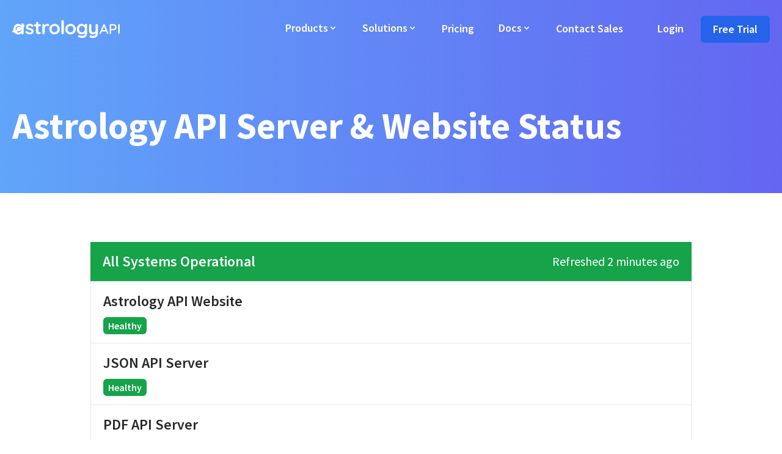

--- FILE ---
content_type: text/html; charset=utf-8
request_url: https://astrologyapi.com/api-status
body_size: 12056
content:
<!DOCTYPE html><html class="scroll-smooth" lang="en"><head><meta charSet="utf-8"/><meta name="viewport" content="width=device-width"/><meta name="description" content="Vedic Rishi Astro API - Generate horoscope charts and other details easier and faster with Vedic Rishi Horoscope Web APIs."/><meta name="keywords" content="astrology api,api,web astrology api,horoscope api,matching api,panchang api,kundli,kundli api,indian astrology api, generate birth charts, vedic api, vedic astrology web api, vedic rishi api,lal kitab api,western astrology api,pdf api,horoscope pdf"/><title>Astrology API Status</title><meta name="next-head-count" content="5"/><link rel="apple-touch-icon" sizes="57x57" href="/favicon/apple-icon-57x57.png"/><link rel="apple-touch-icon" sizes="60x60" href="/favicon/apple-icon-60x60.png"/><link rel="apple-touch-icon" sizes="72x72" href="/favicon/apple-icon-72x72.png"/><link rel="apple-touch-icon" sizes="76x76" href="/favicon/apple-icon-76x76.png"/><link rel="apple-touch-icon" sizes="114x114" href="/favicon/apple-icon-114x114.png"/><link rel="apple-touch-icon" sizes="120x120" href="/favicon/apple-icon-120x120.png"/><link rel="apple-touch-icon" sizes="144x144" href="/favicon/apple-icon-144x144.png"/><link rel="apple-touch-icon" sizes="152x152" href="/favicon/apple-icon-152x152.png"/><link rel="apple-touch-icon" sizes="180x180" href="/favicon/apple-icon-180x180.png"/><link rel="icon" type="image/png" sizes="192x192" href="/favicon/android-chrome-192x192.png"/><link rel="icon" type="image/png" sizes="32x32" href="/favicon/favicon-32x32.png"/><link rel="icon" type="image/png" sizes="96x96" href="/favicon/favicon-96x96.png"/><link rel="icon" type="image/png" sizes="16x16" href="/favicon/favicon-16x16.png"/><meta name="msapplication-TileColor" content="#ffffff"/><meta name="msapplication-TileImage" content="/favicon/ms-icon-144x144.png"/><meta name="theme-color" content="#ffffff"/><link rel="preconnect" href="https://fonts.googleapis.com"/><link rel="preconnect" href="https://fonts.gstatic.com"/><link rel="preconnect" href="https://fonts.gstatic.com" crossorigin /><link rel="preload" href="/_next/static/css/0d5b9f6a6b101b60.css" as="style"/><link rel="stylesheet" href="/_next/static/css/0d5b9f6a6b101b60.css" data-n-g=""/><noscript data-n-css=""></noscript><script defer="" nomodule="" src="/_next/static/chunks/polyfills-c67a75d1b6f99dc8.js"></script><script src="/_next/static/chunks/webpack-d40208d0a6be1794.js" defer=""></script><script src="/_next/static/chunks/framework-ce84985cd166733a.js" defer=""></script><script src="/_next/static/chunks/main-5182ae1bca02a191.js" defer=""></script><script src="/_next/static/chunks/pages/_app-c525755f2cfe9ccc.js" defer=""></script><script src="/_next/static/chunks/pages/api-status-7a2f61272fc28437.js" defer=""></script><script src="/_next/static/RxEStkIn5zB4rCMMc9RYj/_buildManifest.js" defer=""></script><script src="/_next/static/RxEStkIn5zB4rCMMc9RYj/_ssgManifest.js" defer=""></script><style data-href="https://fonts.googleapis.com/css2?family=Source+Sans+Pro:wght@300;400;600;700;900&display=swap">@font-face{font-family:'Source Sans Pro';font-style:normal;font-weight:300;font-display:swap;src:url(https://fonts.gstatic.com/l/font?kit=6xKydSBYKcSV-LCoeQqfX1RYOo3ik4zAkw&skey=e2b26fc7e9e1ade8&v=v23) format('woff')}@font-face{font-family:'Source Sans Pro';font-style:normal;font-weight:400;font-display:swap;src:url(https://fonts.gstatic.com/l/font?kit=6xK3dSBYKcSV-LCoeQqfX1RYOo3aPA&skey=1e026b1c27170b9b&v=v23) format('woff')}@font-face{font-family:'Source Sans Pro';font-style:normal;font-weight:600;font-display:swap;src:url(https://fonts.gstatic.com/l/font?kit=6xKydSBYKcSV-LCoeQqfX1RYOo3i54rAkw&skey=227a890402fab339&v=v23) format('woff')}@font-face{font-family:'Source Sans Pro';font-style:normal;font-weight:700;font-display:swap;src:url(https://fonts.gstatic.com/l/font?kit=6xKydSBYKcSV-LCoeQqfX1RYOo3ig4vAkw&skey=84e1cdfb74260b1d&v=v23) format('woff')}@font-face{font-family:'Source Sans Pro';font-style:normal;font-weight:900;font-display:swap;src:url(https://fonts.gstatic.com/l/font?kit=6xKydSBYKcSV-LCoeQqfX1RYOo3iu4nAkw&skey=cf4dfcb31d72fb0a&v=v23) format('woff')}@font-face{font-family:'Source Sans Pro';font-style:normal;font-weight:300;font-display:swap;src:url(https://fonts.gstatic.com/s/sourcesanspro/v23/6xKydSBYKcSV-LCoeQqfX1RYOo3ik4zwmhdu3cOWxy40.woff2) format('woff2');unicode-range:U+0460-052F,U+1C80-1C8A,U+20B4,U+2DE0-2DFF,U+A640-A69F,U+FE2E-FE2F}@font-face{font-family:'Source Sans Pro';font-style:normal;font-weight:300;font-display:swap;src:url(https://fonts.gstatic.com/s/sourcesanspro/v23/6xKydSBYKcSV-LCoeQqfX1RYOo3ik4zwkxdu3cOWxy40.woff2) format('woff2');unicode-range:U+0301,U+0400-045F,U+0490-0491,U+04B0-04B1,U+2116}@font-face{font-family:'Source Sans Pro';font-style:normal;font-weight:300;font-display:swap;src:url(https://fonts.gstatic.com/s/sourcesanspro/v23/6xKydSBYKcSV-LCoeQqfX1RYOo3ik4zwmxdu3cOWxy40.woff2) format('woff2');unicode-range:U+1F00-1FFF}@font-face{font-family:'Source Sans Pro';font-style:normal;font-weight:300;font-display:swap;src:url(https://fonts.gstatic.com/s/sourcesanspro/v23/6xKydSBYKcSV-LCoeQqfX1RYOo3ik4zwlBdu3cOWxy40.woff2) format('woff2');unicode-range:U+0370-0377,U+037A-037F,U+0384-038A,U+038C,U+038E-03A1,U+03A3-03FF}@font-face{font-family:'Source Sans Pro';font-style:normal;font-weight:300;font-display:swap;src:url(https://fonts.gstatic.com/s/sourcesanspro/v23/6xKydSBYKcSV-LCoeQqfX1RYOo3ik4zwmBdu3cOWxy40.woff2) format('woff2');unicode-range:U+0102-0103,U+0110-0111,U+0128-0129,U+0168-0169,U+01A0-01A1,U+01AF-01B0,U+0300-0301,U+0303-0304,U+0308-0309,U+0323,U+0329,U+1EA0-1EF9,U+20AB}@font-face{font-family:'Source Sans Pro';font-style:normal;font-weight:300;font-display:swap;src:url(https://fonts.gstatic.com/s/sourcesanspro/v23/6xKydSBYKcSV-LCoeQqfX1RYOo3ik4zwmRdu3cOWxy40.woff2) format('woff2');unicode-range:U+0100-02BA,U+02BD-02C5,U+02C7-02CC,U+02CE-02D7,U+02DD-02FF,U+0304,U+0308,U+0329,U+1D00-1DBF,U+1E00-1E9F,U+1EF2-1EFF,U+2020,U+20A0-20AB,U+20AD-20C0,U+2113,U+2C60-2C7F,U+A720-A7FF}@font-face{font-family:'Source Sans Pro';font-style:normal;font-weight:300;font-display:swap;src:url(https://fonts.gstatic.com/s/sourcesanspro/v23/6xKydSBYKcSV-LCoeQqfX1RYOo3ik4zwlxdu3cOWxw.woff2) format('woff2');unicode-range:U+0000-00FF,U+0131,U+0152-0153,U+02BB-02BC,U+02C6,U+02DA,U+02DC,U+0304,U+0308,U+0329,U+2000-206F,U+20AC,U+2122,U+2191,U+2193,U+2212,U+2215,U+FEFF,U+FFFD}@font-face{font-family:'Source Sans Pro';font-style:normal;font-weight:400;font-display:swap;src:url(https://fonts.gstatic.com/s/sourcesanspro/v23/6xK3dSBYKcSV-LCoeQqfX1RYOo3qNa7lujVj9_mf.woff2) format('woff2');unicode-range:U+0460-052F,U+1C80-1C8A,U+20B4,U+2DE0-2DFF,U+A640-A69F,U+FE2E-FE2F}@font-face{font-family:'Source Sans Pro';font-style:normal;font-weight:400;font-display:swap;src:url(https://fonts.gstatic.com/s/sourcesanspro/v23/6xK3dSBYKcSV-LCoeQqfX1RYOo3qPK7lujVj9_mf.woff2) format('woff2');unicode-range:U+0301,U+0400-045F,U+0490-0491,U+04B0-04B1,U+2116}@font-face{font-family:'Source Sans Pro';font-style:normal;font-weight:400;font-display:swap;src:url(https://fonts.gstatic.com/s/sourcesanspro/v23/6xK3dSBYKcSV-LCoeQqfX1RYOo3qNK7lujVj9_mf.woff2) format('woff2');unicode-range:U+1F00-1FFF}@font-face{font-family:'Source Sans Pro';font-style:normal;font-weight:400;font-display:swap;src:url(https://fonts.gstatic.com/s/sourcesanspro/v23/6xK3dSBYKcSV-LCoeQqfX1RYOo3qO67lujVj9_mf.woff2) format('woff2');unicode-range:U+0370-0377,U+037A-037F,U+0384-038A,U+038C,U+038E-03A1,U+03A3-03FF}@font-face{font-family:'Source Sans Pro';font-style:normal;font-weight:400;font-display:swap;src:url(https://fonts.gstatic.com/s/sourcesanspro/v23/6xK3dSBYKcSV-LCoeQqfX1RYOo3qN67lujVj9_mf.woff2) format('woff2');unicode-range:U+0102-0103,U+0110-0111,U+0128-0129,U+0168-0169,U+01A0-01A1,U+01AF-01B0,U+0300-0301,U+0303-0304,U+0308-0309,U+0323,U+0329,U+1EA0-1EF9,U+20AB}@font-face{font-family:'Source Sans Pro';font-style:normal;font-weight:400;font-display:swap;src:url(https://fonts.gstatic.com/s/sourcesanspro/v23/6xK3dSBYKcSV-LCoeQqfX1RYOo3qNq7lujVj9_mf.woff2) format('woff2');unicode-range:U+0100-02BA,U+02BD-02C5,U+02C7-02CC,U+02CE-02D7,U+02DD-02FF,U+0304,U+0308,U+0329,U+1D00-1DBF,U+1E00-1E9F,U+1EF2-1EFF,U+2020,U+20A0-20AB,U+20AD-20C0,U+2113,U+2C60-2C7F,U+A720-A7FF}@font-face{font-family:'Source Sans Pro';font-style:normal;font-weight:400;font-display:swap;src:url(https://fonts.gstatic.com/s/sourcesanspro/v23/6xK3dSBYKcSV-LCoeQqfX1RYOo3qOK7lujVj9w.woff2) format('woff2');unicode-range:U+0000-00FF,U+0131,U+0152-0153,U+02BB-02BC,U+02C6,U+02DA,U+02DC,U+0304,U+0308,U+0329,U+2000-206F,U+20AC,U+2122,U+2191,U+2193,U+2212,U+2215,U+FEFF,U+FFFD}@font-face{font-family:'Source Sans Pro';font-style:normal;font-weight:600;font-display:swap;src:url(https://fonts.gstatic.com/s/sourcesanspro/v23/6xKydSBYKcSV-LCoeQqfX1RYOo3i54rwmhdu3cOWxy40.woff2) format('woff2');unicode-range:U+0460-052F,U+1C80-1C8A,U+20B4,U+2DE0-2DFF,U+A640-A69F,U+FE2E-FE2F}@font-face{font-family:'Source Sans Pro';font-style:normal;font-weight:600;font-display:swap;src:url(https://fonts.gstatic.com/s/sourcesanspro/v23/6xKydSBYKcSV-LCoeQqfX1RYOo3i54rwkxdu3cOWxy40.woff2) format('woff2');unicode-range:U+0301,U+0400-045F,U+0490-0491,U+04B0-04B1,U+2116}@font-face{font-family:'Source Sans Pro';font-style:normal;font-weight:600;font-display:swap;src:url(https://fonts.gstatic.com/s/sourcesanspro/v23/6xKydSBYKcSV-LCoeQqfX1RYOo3i54rwmxdu3cOWxy40.woff2) format('woff2');unicode-range:U+1F00-1FFF}@font-face{font-family:'Source Sans Pro';font-style:normal;font-weight:600;font-display:swap;src:url(https://fonts.gstatic.com/s/sourcesanspro/v23/6xKydSBYKcSV-LCoeQqfX1RYOo3i54rwlBdu3cOWxy40.woff2) format('woff2');unicode-range:U+0370-0377,U+037A-037F,U+0384-038A,U+038C,U+038E-03A1,U+03A3-03FF}@font-face{font-family:'Source Sans Pro';font-style:normal;font-weight:600;font-display:swap;src:url(https://fonts.gstatic.com/s/sourcesanspro/v23/6xKydSBYKcSV-LCoeQqfX1RYOo3i54rwmBdu3cOWxy40.woff2) format('woff2');unicode-range:U+0102-0103,U+0110-0111,U+0128-0129,U+0168-0169,U+01A0-01A1,U+01AF-01B0,U+0300-0301,U+0303-0304,U+0308-0309,U+0323,U+0329,U+1EA0-1EF9,U+20AB}@font-face{font-family:'Source Sans Pro';font-style:normal;font-weight:600;font-display:swap;src:url(https://fonts.gstatic.com/s/sourcesanspro/v23/6xKydSBYKcSV-LCoeQqfX1RYOo3i54rwmRdu3cOWxy40.woff2) format('woff2');unicode-range:U+0100-02BA,U+02BD-02C5,U+02C7-02CC,U+02CE-02D7,U+02DD-02FF,U+0304,U+0308,U+0329,U+1D00-1DBF,U+1E00-1E9F,U+1EF2-1EFF,U+2020,U+20A0-20AB,U+20AD-20C0,U+2113,U+2C60-2C7F,U+A720-A7FF}@font-face{font-family:'Source Sans Pro';font-style:normal;font-weight:600;font-display:swap;src:url(https://fonts.gstatic.com/s/sourcesanspro/v23/6xKydSBYKcSV-LCoeQqfX1RYOo3i54rwlxdu3cOWxw.woff2) format('woff2');unicode-range:U+0000-00FF,U+0131,U+0152-0153,U+02BB-02BC,U+02C6,U+02DA,U+02DC,U+0304,U+0308,U+0329,U+2000-206F,U+20AC,U+2122,U+2191,U+2193,U+2212,U+2215,U+FEFF,U+FFFD}@font-face{font-family:'Source Sans Pro';font-style:normal;font-weight:700;font-display:swap;src:url(https://fonts.gstatic.com/s/sourcesanspro/v23/6xKydSBYKcSV-LCoeQqfX1RYOo3ig4vwmhdu3cOWxy40.woff2) format('woff2');unicode-range:U+0460-052F,U+1C80-1C8A,U+20B4,U+2DE0-2DFF,U+A640-A69F,U+FE2E-FE2F}@font-face{font-family:'Source Sans Pro';font-style:normal;font-weight:700;font-display:swap;src:url(https://fonts.gstatic.com/s/sourcesanspro/v23/6xKydSBYKcSV-LCoeQqfX1RYOo3ig4vwkxdu3cOWxy40.woff2) format('woff2');unicode-range:U+0301,U+0400-045F,U+0490-0491,U+04B0-04B1,U+2116}@font-face{font-family:'Source Sans Pro';font-style:normal;font-weight:700;font-display:swap;src:url(https://fonts.gstatic.com/s/sourcesanspro/v23/6xKydSBYKcSV-LCoeQqfX1RYOo3ig4vwmxdu3cOWxy40.woff2) format('woff2');unicode-range:U+1F00-1FFF}@font-face{font-family:'Source Sans Pro';font-style:normal;font-weight:700;font-display:swap;src:url(https://fonts.gstatic.com/s/sourcesanspro/v23/6xKydSBYKcSV-LCoeQqfX1RYOo3ig4vwlBdu3cOWxy40.woff2) format('woff2');unicode-range:U+0370-0377,U+037A-037F,U+0384-038A,U+038C,U+038E-03A1,U+03A3-03FF}@font-face{font-family:'Source Sans Pro';font-style:normal;font-weight:700;font-display:swap;src:url(https://fonts.gstatic.com/s/sourcesanspro/v23/6xKydSBYKcSV-LCoeQqfX1RYOo3ig4vwmBdu3cOWxy40.woff2) format('woff2');unicode-range:U+0102-0103,U+0110-0111,U+0128-0129,U+0168-0169,U+01A0-01A1,U+01AF-01B0,U+0300-0301,U+0303-0304,U+0308-0309,U+0323,U+0329,U+1EA0-1EF9,U+20AB}@font-face{font-family:'Source Sans Pro';font-style:normal;font-weight:700;font-display:swap;src:url(https://fonts.gstatic.com/s/sourcesanspro/v23/6xKydSBYKcSV-LCoeQqfX1RYOo3ig4vwmRdu3cOWxy40.woff2) format('woff2');unicode-range:U+0100-02BA,U+02BD-02C5,U+02C7-02CC,U+02CE-02D7,U+02DD-02FF,U+0304,U+0308,U+0329,U+1D00-1DBF,U+1E00-1E9F,U+1EF2-1EFF,U+2020,U+20A0-20AB,U+20AD-20C0,U+2113,U+2C60-2C7F,U+A720-A7FF}@font-face{font-family:'Source Sans Pro';font-style:normal;font-weight:700;font-display:swap;src:url(https://fonts.gstatic.com/s/sourcesanspro/v23/6xKydSBYKcSV-LCoeQqfX1RYOo3ig4vwlxdu3cOWxw.woff2) format('woff2');unicode-range:U+0000-00FF,U+0131,U+0152-0153,U+02BB-02BC,U+02C6,U+02DA,U+02DC,U+0304,U+0308,U+0329,U+2000-206F,U+20AC,U+2122,U+2191,U+2193,U+2212,U+2215,U+FEFF,U+FFFD}@font-face{font-family:'Source Sans Pro';font-style:normal;font-weight:900;font-display:swap;src:url(https://fonts.gstatic.com/s/sourcesanspro/v23/6xKydSBYKcSV-LCoeQqfX1RYOo3iu4nwmhdu3cOWxy40.woff2) format('woff2');unicode-range:U+0460-052F,U+1C80-1C8A,U+20B4,U+2DE0-2DFF,U+A640-A69F,U+FE2E-FE2F}@font-face{font-family:'Source Sans Pro';font-style:normal;font-weight:900;font-display:swap;src:url(https://fonts.gstatic.com/s/sourcesanspro/v23/6xKydSBYKcSV-LCoeQqfX1RYOo3iu4nwkxdu3cOWxy40.woff2) format('woff2');unicode-range:U+0301,U+0400-045F,U+0490-0491,U+04B0-04B1,U+2116}@font-face{font-family:'Source Sans Pro';font-style:normal;font-weight:900;font-display:swap;src:url(https://fonts.gstatic.com/s/sourcesanspro/v23/6xKydSBYKcSV-LCoeQqfX1RYOo3iu4nwmxdu3cOWxy40.woff2) format('woff2');unicode-range:U+1F00-1FFF}@font-face{font-family:'Source Sans Pro';font-style:normal;font-weight:900;font-display:swap;src:url(https://fonts.gstatic.com/s/sourcesanspro/v23/6xKydSBYKcSV-LCoeQqfX1RYOo3iu4nwlBdu3cOWxy40.woff2) format('woff2');unicode-range:U+0370-0377,U+037A-037F,U+0384-038A,U+038C,U+038E-03A1,U+03A3-03FF}@font-face{font-family:'Source Sans Pro';font-style:normal;font-weight:900;font-display:swap;src:url(https://fonts.gstatic.com/s/sourcesanspro/v23/6xKydSBYKcSV-LCoeQqfX1RYOo3iu4nwmBdu3cOWxy40.woff2) format('woff2');unicode-range:U+0102-0103,U+0110-0111,U+0128-0129,U+0168-0169,U+01A0-01A1,U+01AF-01B0,U+0300-0301,U+0303-0304,U+0308-0309,U+0323,U+0329,U+1EA0-1EF9,U+20AB}@font-face{font-family:'Source Sans Pro';font-style:normal;font-weight:900;font-display:swap;src:url(https://fonts.gstatic.com/s/sourcesanspro/v23/6xKydSBYKcSV-LCoeQqfX1RYOo3iu4nwmRdu3cOWxy40.woff2) format('woff2');unicode-range:U+0100-02BA,U+02BD-02C5,U+02C7-02CC,U+02CE-02D7,U+02DD-02FF,U+0304,U+0308,U+0329,U+1D00-1DBF,U+1E00-1E9F,U+1EF2-1EFF,U+2020,U+20A0-20AB,U+20AD-20C0,U+2113,U+2C60-2C7F,U+A720-A7FF}@font-face{font-family:'Source Sans Pro';font-style:normal;font-weight:900;font-display:swap;src:url(https://fonts.gstatic.com/s/sourcesanspro/v23/6xKydSBYKcSV-LCoeQqfX1RYOo3iu4nwlxdu3cOWxw.woff2) format('woff2');unicode-range:U+0000-00FF,U+0131,U+0152-0153,U+02BB-02BC,U+02C6,U+02DA,U+02DC,U+0304,U+0308,U+0329,U+2000-206F,U+20AC,U+2122,U+2191,U+2193,U+2212,U+2215,U+FEFF,U+FFFD}</style></head><body><noscript><iframe src="https://www.googletagmanager.com/ns.html?id=GTM-MN5C2S8K" height="0" width="0" style="display:none;visibility:hidden"></iframe></noscript><div id="__next"><div class="top-0  border-transparent absolute z-[21] bg-transparent border-b w-full    md:shadow-none lg:py-2 py-4"><div class=" flex w-full justify-between max-w-7xl px-5 mx-auto items-center "><a href="/"><img src="/imgs/logo1.svg" alt="logo" class="w-44"/></a><div class="lg:block hidden"><div class="flex w-full items-center font-semibold "><div class="group px-5"><div class="cursor-pointer relative pb-6 pt-6 border-b-[3px] border-transparent   flex gap-2 items-center text-white"><span class="flex  relative text-lg gap-2 group-hover:text-black text-white items-center max-w-max text-white">Products<svg xmlns="http://www.w3.org/2000/svg" class="group-hover:rotate-180 group-hover:fill-black transition-all duration-300 h-4 w-4 fill-current" viewBox="0 0 20 20" fill="currentColor"><path fill-rule="evenodd" d="M5.293 7.293a1 1 0 011.414 0L10 10.586l3.293-3.293a1 1 0 111.414 1.414l-4 4a1 1 0 01-1.414 0l-4-4a1 1 0 010-1.414z" clip-rule="evenodd"></path></svg></span></div><div class="top-[87px]  transition-transform duration-[200ms] ease-in border-t z-10 bg-white absolute shadow-md shadow-gray-300/20 left-0  w-full opacity-0 invisible -translate-y-[1.5px]"><div class="max-w-4xl mx-auto   w-full top-[65px] "><div class="w-full flex flex-col mt-5 rounded-b-md transition duration-300 hidden"><div class="w-full px-8 py-8"><div class="grid grid-cols-3 gap-5 "><div class="overflow-hidden w-full will-change-transform" style="opacity:0;display:none;transform:translate3d(5px,0,0)"><a class="flex w-full gap-3 relative items-start transition-all duration-100 ease-in-out rounded-md cursor-pointer hover:bg-orange-50 py-4 px-4 max-w-[400px] rounded-md w-full" href="/products/astrology-json-api"><span class="w-[23px] h-[23px] mt-[5px] text-orange-500"><svg id="Layer_2" fill="currentColor" xmlns="http://www.w3.org/2000/svg" viewBox="0 0 214.56 291.18"><g id="Layer_1-2"><g><path d="M0,145.06c0-39.25-.01-78.49,0-117.74C.02,10.36,10.24,.09,27.11,.09,65.27,.07,103.42,.14,141.58,0c4.23-.02,7.28,1.21,10.25,4.22,19.48,19.72,39.21,39.18,58.58,59.01,2.26,2.31,3.96,6.31,3.97,9.53,.23,63.9,.19,127.81,.16,191.71,0,16.65-10.13,26.69-26.8,26.7-53.75,.02-107.5,.02-161.25,0-16.13,0-26.47-10.36-26.48-26.52-.03-39.86,0-79.72,0-119.59ZM139.17,12.46c-2.97,0-5,0-7.02,0-34.46,0-68.93,0-103.39,0-11.89,0-16.39,4.48-16.39,16.29,0,77.87,0,155.75,0,233.62,0,12.24,4.28,16.45,16.75,16.45,52.11,0,104.21,0,156.32,0,12.77,0,16.74-4.01,16.74-16.98,0-59.59,0-119.17,0-178.76,0-2.21,0-4.41,0-7.35m-10.27-12.96c-13.4-13.52-26.48-26.71-40.07-40.41"/><path d="M107.2,228.21c18.26,0,36.53,.04,54.79-.03,4.28-.01,8.08,.57,8.21,5.92,.14,5.66-3.69,6.5-8.3,6.49-36.32-.05-72.65-.05-108.97,0-4.52,0-8.56-.64-8.54-6.26,.02-5.7,4.15-6.16,8.63-6.14,18.06,.07,36.12,.03,54.18,.03Z"/><path d="M107.13,126.97c18.26,0,36.52,.04,54.78-.03,4.23-.01,8.13,.38,8.29,5.77,.16,5.54-3.61,6.71-8.22,6.71-36.52-.01-73.04,0-109.56,0-4.37,0-7.92-1.31-8.02-6.36-.11-5.32,3.58-6.14,7.95-6.12,18.26,.07,36.52,.03,54.78,.03Z"/><path d="M107.82,177.6c18.06,0,36.12,.04,54.18-.03,4.28-.02,8.08,.52,8.2,5.88,.13,5.62-3.7,6.56-8.29,6.55-36.32-.03-72.65-.04-108.97,0-4.56,0-8.49-.84-8.53-6.37-.05-5.82,4.2-6.09,8.62-6.07,18.26,.06,36.53,.02,54.79,.02Z"/></g></g></svg></span><div class="flex flex-col gap-1 items-start"><span class="font-semibold text-[18px]">JSON API</span><span class="font-normal text-zinc-500 text-[15.5px]">Simple, yet powerful Astrology API</span></div></a></div><div class="overflow-hidden w-full will-change-transform" style="opacity:0;display:none;transform:translate3d(5px,0,0)"><a class="flex w-full gap-3 relative items-start transition-all duration-100 ease-in-out rounded-md cursor-pointer hover:bg-red-50 py-4 px-4 max-w-[400px] rounded-md w-full" href="/products/astrology-pdf-api"><span class="w-[23px] h-[23px] mt-[5px] text-red-500"><svg fill="currentColor" width="25" height="25" id="Layer_2" xmlns="http://www.w3.org/2000/svg" viewBox="0 0 269.11 330.15"><g id="Layer_1-2"><path d="M238.82,330.15H48.07c-.6-.21-1.18-.49-1.8-.62-14.45-3.17-23.89-11.93-27.45-26.2-1.38-5.51-.82-11.5-1.08-17.28-.1-2.2-.02-4.41-.02-6.56C3.69,278.18,.01,274.11,.01,260.39c0-10.31,0-20.63,0-30.94,0-16.11-.03-32.23,.01-48.34,.02-8.41,3.94-13.98,11.07-15.65,2.04-.48,4.2-.41,6.63-.61,0-1.36,0-2.62,0-3.89,0-42.11-.14-84.23,.1-126.34C17.93,14.96,33.46,.04,53.12,.02,96.28-.01,139.44-.01,182.59,.1c1.67,0,3.74,.92,4.94,2.11,26.46,26.24,52.82,52.58,79.2,78.9,.74,.74,1.58,1.39,2.37,2.08v212.15c-.19,.92-.46,1.83-.54,2.76-.97,10.77-5.78,19.54-14.72,25.45-4.5,2.97-9.98,4.46-15.02,6.61ZM177.14,21.55c-1.28-.06-2.01-.13-2.75-.13-40.06,.07-80.11,.14-120.17,.25-1.8,0-3.68,.16-5.39,.66-6.36,1.87-9.6,6.99-9.6,15-.01,41.48,0,82.96,0,124.44,0,1.03,0,2.07,0,3.31,1.74,0,3.02,0,4.29,0,54.02,0,108.04,.15,162.05-.13,10.37-.05,16.66,7.16,16.55,16.54-.31,26.86-.35,53.73,.02,80.59,.13,9.19-4.91,17.39-17.42,17.31-53.69-.34-107.39-.15-161.09-.15-1.36,0-2.71,0-3.93,0,0,6.6-.35,12.82,.13,18.98,.29,3.76,2.83,6.94,6.34,8.39,2.87,1.19,6.18,1.82,9.3,1.84,31.36,.13,62.72,.08,94.07,.08,27.17,0,54.34,.04,81.51-.06,2.83-.01,5.91-.3,8.43-1.44,5.85-2.64,7.77-7.81,7.75-14-.23-66.09-.41-132.18-.62-198.27,0-.93-.13-1.86-.21-3.07-1.36,0-2.51,0-3.67,0-12.78,.07-25.56,.2-38.34,.18-2.87,0-5.84-.15-8.59-.89-11.91-3.23-18.58-12.36-18.65-25.31-.07-13.43-.02-26.87-.02-40.3,0-1.17,0-2.33,0-3.82ZM88.79,253.44c8.3,0,16.26,.54,24.12-.14,9.44-.82,18-4.15,23.4-12.77,4.75-7.58,5.55-15.93,4.21-24.51-1.59-10.17-7.56-16.85-17.28-20.05-11.33-3.73-22.84-2.36-34.46-1.17v58.64Zm-51.31-58.68v58.43h13.11v-20.37c5.28-.66,10.25-.8,14.96-1.96,9.56-2.37,14.53-9.54,14.21-19.5-.28-8.86-5.62-14.83-15.19-16.83-8.97-1.87-17.93-.67-27.1,.23Zm126.08,10.12h22.65v-10.63h-35.87v58.97h13.31v-23.79h20.92v-10.85c-3.66,0-7.08,0-10.5,0s-6.98,0-10.51,0v-13.71Z"/><path d="M102.27,243.06v-38.43c7.21-2.46,16.58,.06,20.92,5.55,4.74,5.99,4.94,18.7,.42,25.64-4.03,6.18-13.11,9.3-21.33,7.24Z"/><path d="M50.74,221.68v-17.29c5.93-1.72,11.88-.52,14.36,2.82,2.05,2.78,2.29,7.27,.18,10.28-3.64,5.19-8.94,4.99-14.53,4.19Z"/></g></svg></span><div class="flex flex-col gap-1 items-start"><span class="font-semibold text-[18px]">PDF API</span><span class="font-normal text-zinc-500 text-[15.5px]"> Premium Astrology Report in Single API Call</span></div></a></div><div class="overflow-hidden w-full will-change-transform" style="opacity:0;display:none;transform:translate3d(5px,0,0)"><a class="flex w-full gap-3 relative items-start transition-all duration-100 ease-in-out rounded-md cursor-pointer hover:bg-purple-100 py-4 px-4 max-w-[400px] rounded-md w-full" href="/products/exclusive-astrology-contents"><span class="w-[23px] h-[23px] mt-[5px] text-purple-500"><svg fill="currentColor" id="Layer_2" xmlns="http://www.w3.org/2000/svg" viewBox="0 0 292.54 367.21"><g id="Layer_1-2"><path d="M292.54,37.16c0-20.97-15.9-37.14-36.82-37.14C182.72,0,109.73-.06,36.73,.17c-5.31,.02-11.03,1.29-15.84,3.53C6.18,10.54,.12,23.04,.09,38.82c-.04,23.83,0,47.66,0,71.49C.08,182.81,.24,255.3,0,327.8c-.09,27.36,20.84,40.03,39.29,39.39,24.3-.84,48.66-.21,72.99-.21h82.88c20.89,0,41.16,.02,61.42-.02,15.69-.03,29.94-10.08,33.92-25.2,1.9-7.24,1.95-15.09,1.96-22.67,.11-93.97,.05-187.95,.07-281.92Zm-39.7,310.48c-16.34-.44-32.7-.16-49.05-.08-36.42-.13-130.12-.03-139.35-.03-8.83,0-17.67,.11-26.5-.04-11.81-.2-18.13-6.72-18.17-18.41-.02-5.16-.08-10.32-.08-15.49,0-86.66,.01-173.32,.02-259.97,0-5,.05-9.99,.05-14.99,.02-12.72,6.2-18.95,18.99-18.95,67.99-.02,135.99,0,203.98,0,4.67,0,9.34-.12,14,.06,9.54,.39,16.01,7.17,16.06,16.79,.06,10.15,.02,20.3,.02,30.46,0,86.81-.16,173.63,.18,260.44,.05,12.03-6.92,20.57-20.17,20.22Z"/><path d="M146.32,267.44c-27.81,0-55.63,0-83.44,0-1.5,0-3.01,.08-4.5-.07-5.49-.56-9.15-4.42-9.05-9.44,.1-4.95,3.94-8.93,9.41-9.09,7.79-.23,15.6-.07,23.4-.07,49.66,0,99.33,0,148.99,0,6.49,0,10.43,2.25,11.62,6.55,1.83,6.61-2.47,11.98-9.99,12.07-11.66,.14-23.33,.05-35,.05-17.15,0-34.3,0-51.44,0Z"/><path d="M146.32,318.44c-27.81,0-55.63,0-83.44,0-1.5,0-3.01,.08-4.5-.07-5.49-.56-9.15-4.42-9.05-9.44,.1-4.95,3.94-8.93,9.41-9.09,7.79-.23,15.6-.07,23.4-.07,49.66,0,99.33,0,148.99,0,6.49,0,10.43,2.25,11.62,6.55,1.83,6.61-2.47,11.98-9.99,12.07-11.66,.14-23.33,.05-35,.05-17.15,0-34.3,0-51.44,0Z"/><path d="M155.93,184.73c-9.27,2.38-18.08,1.27-26.36-3.59-.78-.45-1.32-.27-2.02,.08-11.77,5.86-23.67,11.45-36.28,15.3-3.86,1.18-7.92,1.74-11.91,2.43-1.15,.2-2.43,.02-3.59-.24-4.09-.91-5.85-4.27-4.38-8.19,1.26-3.36,3.57-6.01,5.98-8.56,6.55-6.92,14.01-12.8,21.68-18.42,4.21-3.09,8.51-6.06,12.81-9.02,.8-.55,1.12-1.09,1.12-2.07-.08-9.7,3.39-17.99,10.23-24.83,10.55-10.54,27.8-12.69,40.61-5.07,.91,.54,1.56,.58,2.57,.12,9.12-4.16,18.2-8.4,27.45-12.25,6.26-2.61,12.74-4.74,19.57-5.39,1.4-.13,2.86-.09,4.25,.11,4.21,.62,6.25,4.11,4.82,8.13-1.07,3-3.05,5.4-5.14,7.72-5.35,5.93-11.45,11.03-17.82,15.79-5.88,4.39-11.91,8.57-17.84,12.9-.42,.31-.76,1.02-.76,1.55-.14,12.67-5.37,22.62-16.04,29.5-2.73,1.76-5.86,2.89-8.8,4.31l-.15-.31Zm23.94-41.15c.35-.2,.59-.3,.79-.45,7.17-5.33,14.43-10.56,21.48-16.04,4.6-3.58,8.93-7.52,12.54-12.15,.9-1.15,1.59-2.46,2.58-4.02-1.42-.02-2.37-.11-3.29-.02-4.99,.47-9.8,1.87-14.42,3.68-7.84,3.08-15.54,6.51-23.28,9.84-1.97,.85-3.87,1.87-5.96,2.89,4.74,4.61,7.87,9.99,9.56,16.27Zm-103.23,49.18c.53,.17,.69,.25,.85,.27,.3,.03,.61,.08,.9,.03,3.48-.63,7.04-.97,10.41-1.96,10.11-2.97,19.7-7.28,29.2-11.8,1.81-.86,3.59-1.75,5.54-2.7-4.82-4.61-7.85-10.04-9.61-16.29-.36,.23-.55,.34-.72,.46-6.84,5.06-13.76,10.01-20.48,15.22-4.78,3.7-9.32,7.73-13.14,12.47-1.05,1.29-1.89,2.75-2.95,4.31Z"/><path d="M196.13,227.8c-1.89-.09-2.99-.93-3.76-2.33-2.11-3.87-4.28-7.71-6.33-11.61-.82-1.56-1.89-2.7-3.46-3.52-3.82-2-7.57-4.14-11.38-6.17-1.58-.84-2.64-1.98-2.64-3.82,0-1.88,1.05-3.08,2.66-3.94,4.08-2.18,8.15-4.37,12.17-6.66,.85-.49,1.64-1.31,2.13-2.16,2.29-4.01,4.5-8.08,6.67-12.16,.85-1.59,2.04-2.61,3.85-2.61,1.81,0,3.01,1.01,3.86,2.61,2.15,4.04,4.33,8.07,6.61,12.04,.53,.92,1.38,1.81,2.3,2.34,4.08,2.34,8.24,4.57,12.39,6.8,1.47,.79,2.28,1.96,2.34,3.61,.06,1.67-.73,2.9-2.18,3.7-4.24,2.33-8.5,4.61-12.7,7-.81,.46-1.57,1.24-2.04,2.06-2.42,4.24-4.73,8.53-7.09,12.8-.79,1.44-2.08,1.99-3.4,2.03Z"/><path d="M120.74,95.98c.02,1.03-.77,1.81-1.86,2.4-2.77,1.5-5.57,2.97-8.29,4.55-.78,.45-1.53,1.15-1.98,1.92-1.58,2.68-3.04,5.42-4.51,8.17-.65,1.21-1.42,2.17-2.94,2.17-1.53,0-2.27-1.01-2.91-2.21-1.43-2.66-2.84-5.34-4.38-7.94-.5-.84-1.3-1.62-2.14-2.12-2.6-1.54-5.28-2.96-7.95-4.37-1.22-.65-2.18-1.45-2.2-2.94-.02-1.5,.97-2.3,2.18-2.94,2.63-1.4,5.29-2.76,7.84-4.3,.94-.57,1.81-1.47,2.38-2.41,1.6-2.66,3.05-5.42,4.52-8.16,.61-1.14,1.5-1.82,2.78-1.79,1.23,.02,2.05,.74,2.63,1.82,1.47,2.74,3.05,5.42,4.46,8.19,.63,1.24,1.58,1.99,2.75,2.61,2.67,1.42,5.31,2.89,7.98,4.32,1.09,.59,1.68,1.45,1.67,3.02Z"/><path d="M190.73,67.01c-4.11,0-8.04,0-11.98,0-1.63,0-2.82-.84-3.17-2.15-.51-1.97,.86-3.73,2.97-3.74,5.58-.02,11.16,0,16.74-.01,.91,0,1.81-.06,2.72-.12,1.79-.12,3.3,1.24,3.3,3.04-.01,6.44-.03,12.89-.06,19.33,0,1.8-.65,2.82-1.98,3.3-1.19,.43-2.56,.14-3.25-.92-.42-.64-.66-1.51-.68-2.28-.07-3.5-.03-7.01-.03-10.51,0-.42,0-.83,0-1.5-.45,.37-.71,.55-.94,.77-4.53,4.52-9.07,9.02-13.56,13.58-.32,.33-.48,1.08-.36,1.54,1.13,4.52-1.35,8.87-5.74,9.98-4.3,1.08-8.74-1.54-9.74-5.76-1.05-4.45,1.56-8.76,6.09-9.72,1.29-.27,2.72,.09,4.08,.12,.38,0,.89,.02,1.11-.2,4.76-4.71,9.49-9.46,14.22-14.21,.08-.08,.1-.21,.26-.54Z"/><path d="M123.03,220.49c-7.23-.16-12.56-5.84-12.38-13.19,.17-6.77,6.04-12.08,13.15-11.89,6.72,.18,12.08,6.01,11.93,12.97-.15,6.73-5.94,12.25-12.7,12.1Z"/></g></svg></span><div class="flex flex-col gap-1 items-start"><span class="font-semibold text-[18px]">Astro Contents</span><span class="font-normal text-zinc-500 text-[15.5px]">Download theme built on our APIs</span></div></a></div><div class="overflow-hidden w-full will-change-transform" style="opacity:0;display:none;transform:translate3d(5px,0,0)"><a class="flex w-full gap-3 relative items-start transition-all duration-100 ease-in-out rounded-md cursor-pointer hover:bg-green-100 py-4 px-4 max-w-[400px] rounded-md w-full" href="/products/geo-location-api"><span class="w-[23px] h-[23px] mt-[5px] text-green-500"><svg fill="currentColor" id="Layer_2" xmlns="http://www.w3.org/2000/svg" viewBox="0 0 292.54 372.77"><g id="Layer_1-2"><path d="M118.08,366.98c-2.63,0-4.21,0-5.8,0-24.33,0-48.68-.64-72.99,.21C20.84,367.82-.09,355.15,0,327.8,.24,255.3,.08,182.81,.08,110.32c0-23.83-.03-47.66,0-71.49C.12,23.04,6.18,10.54,20.89,3.69,25.7,1.45,31.42,.18,36.73,.17,109.73-.06,182.72,0,255.71,.02c20.92,0,36.83,16.17,36.82,37.14-.02,93.97,.04,187.95-.07,281.92,0,7.58-.06,15.44-1.96,22.67-3.98,15.13-18.23,25.17-33.92,25.2-24.97,.05-49.94,.01-76.09,.01,5.77-6.68,10.81-12.73,16.16-18.5,.88-.95,3.09-.89,4.68-.9,17.16-.06,34.34-.39,51.49,.07,13.25,.35,20.21-8.19,20.17-20.22-.34-86.81-.18-173.62-.18-260.44,0-10.15,.04-20.3-.02-30.46-.06-9.61-6.52-16.4-16.06-16.79-4.66-.19-9.33-.06-14-.06-67.99,0-135.99-.01-203.98,0-12.79,0-18.98,6.23-18.99,18.95,0,5-.05,9.99-.05,14.99-.01,86.66-.02,173.32-.03,259.97,0,5.16,.06,10.32,.08,15.49,.04,11.69,6.36,18.2,18.17,18.41,8.83,.15,17.66,.04,26.5,.04,11,0,22-.15,32.99,.13,2.16,.06,4.81,1.26,6.31,2.82,4.78,5,9.13,10.41,14.35,16.49Z"/><path d="M150.56,372.77c-8.54-13.42-17-26.54-25.28-39.77-8.28-13.25-16.61-26.47-24.48-39.96-20.57-35.26-2.07-77.86,37.7-87.21,31.93-7.51,65.11,15.19,69.97,47.61,2.08,13.88,.11,26.91-7.22,38.81-16.12,26.18-32.51,52.19-48.81,78.27-.42,.68-1.03,1.24-1.88,2.26Zm-25.51-109.83c-.02,14.19,11.31,25.72,25.49,25.96,14.16,.24,26.04-11.58,26.04-25.91,0-14.32-11.25-25.69-25.49-25.76-14.6-.08-26.02,11.2-26.04,25.71Z"/><path d="M142.34,87.89c-27.81,0-55.63,0-83.44,0-1.5,0-3.01,.08-4.5-.07-5.49-.56-9.15-4.42-9.05-9.44,.1-4.95,3.94-8.93,9.41-9.09,7.79-.23,15.6-.07,23.4-.07,49.66,0,99.33,0,148.99,0,6.49,0,10.43,2.25,11.62,6.55,1.83,6.61-2.47,11.98-9.99,12.07-11.66,.14-23.33,.05-35,.05-17.15,0-34.3,0-51.44,0Z"/><path d="M142.34,138.89c-27.81,0-55.63,0-83.44,0-1.5,0-3.01,.08-4.5-.07-5.49-.56-9.15-4.42-9.05-9.44,.1-4.95,3.94-8.93,9.41-9.09,7.79-.23,15.6-.07,23.4-.07,49.66,0,99.33,0,148.99,0,6.49,0,10.43,2.25,11.62,6.55,1.83,6.61-2.47,11.98-9.99,12.07-11.66,.14-23.33,.05-35,.05-17.15,0-34.3,0-51.44,0Z"/></g></svg></span><div class="flex flex-col gap-1 items-start"><span class="font-semibold text-[18px]">Premium Location API</span><span class="font-normal text-zinc-500 text-[15.5px]">Download theme built on our APIs</span></div></a></div></div></div></div></div></div></div><div class="group px-5 "><div class=" cursor-pointer flex gap-2 items-center rounded-t-md "><span class="flex text-lg border-transparent relative gap-2 group-hover:text-black pb-6 pt-6 border-b-[3px]  items-center max-w-max text-white">Solutions<!-- --> <svg xmlns="http://www.w3.org/2000/svg" class="group-hover:rotate-180 transition-all duration-300 h-4 w-4 fill-current" viewBox="0 0 20 20"><path fill-rule="evenodd" d="M5.293 7.293a1 1 0 011.414 0L10 10.586l3.293-3.293a1 1 0 111.414 1.414l-4 4a1 1 0 01-1.414 0l-4-4a1 1 0 010-1.414z" clip-rule="evenodd"></path></svg></span></div><div class="top-[87px]  transition-transform duration-[200ms] ease-in border-t z-10 bg-white absolute shadow-md shadow-gray-300/20 left-0  w-full opacity-0 invisible -translate-y-[1.5px]"><div class="max-w-[1090px] mx-auto   bg-white  w-full top-[65px]"><div class="w-full hidden flex-row divide-x flex p-7 rounded-md"><div class="w-full flex flex-col pr-10 gap-3"><span class="font-bold text-zinc-800 text-lg">By Category:</span><div class="grid grid-cols-2"><div class="overflow-hidden w-full will-change-transform" style="opacity:0;display:none;transform:translate3d(5px,0,0)"><div class="hover:bg-violet-50 rounded-md"><a class="flex cursor-pointer group gap-4 items-start  undefined  px-4 rounded py-4" href="/vedic-astrology"><div><img src="/vedicAstrology/icon.svg" class="w-[30px] mt-[4px]"/></div><div class="flex  flex-col gap-[5px] transition-all duration-100 ease-in-out  cursor-pointer  max-w-[300px] w-full"><span class="font-semibold text-lg  leading-6 ">Vedic Astrology
</span><span class="text-base font-normal text-zinc-500">Vedic Astrology
</span></div></a></div></div><div class="overflow-hidden w-full will-change-transform" style="opacity:0;display:none;transform:translate3d(5px,0,0)"><div class="hover:bg-purple-50 rounded-md"><a class="flex cursor-pointer group gap-4 items-start  undefined  px-4 rounded py-4" href="/western-astrology"><div><img src="/westernAstrology/icon.svg" class="w-[30px] mt-[4px]"/></div><div class="flex  flex-col gap-[5px] transition-all duration-100 ease-in-out  cursor-pointer  max-w-[300px] w-full"><span class="font-semibold text-lg  leading-6 ">Western Astrology
</span><span class="text-base font-normal text-zinc-500">Western Astrology
</span></div></a></div></div><div class="overflow-hidden w-full will-change-transform" style="opacity:0;display:none;transform:translate3d(5px,0,0)"><div class="hover:bg-yellow-50 rounded-md"><a class="flex cursor-pointer group gap-4 items-start  undefined  px-4 rounded py-4" href="/horoscope-api"><div><img src="/horoscope/icon.svg" class="w-[30px] mt-[4px]"/></div><div class="flex  flex-col gap-[5px] transition-all duration-100 ease-in-out  cursor-pointer  max-w-[300px] w-full"><span class="font-semibold text-lg  leading-6 ">Horoscopes</span><span class="text-base font-normal text-zinc-500">Horoscopes</span></div></a></div></div><div class="overflow-hidden w-full will-change-transform" style="opacity:0;display:none;transform:translate3d(5px,0,0)"><div class="hover:bg-green-50 rounded-md"><a class="flex cursor-pointer group gap-4 items-start  undefined  px-4 rounded py-4" href="/numerology-api"><div><img src="/imgs/numerology.png" class="w-[30px] mt-[4px]"/></div><div class="flex  flex-col gap-[5px] transition-all duration-100 ease-in-out  cursor-pointer  max-w-[300px] w-full"><span class="font-semibold text-lg  leading-6 ">Numerology</span><span class="text-base font-normal text-zinc-500">Numerology</span></div></a></div></div><div class="overflow-hidden w-full will-change-transform" style="opacity:0;display:none;transform:translate3d(5px,0,0)"><div class="hover:bg-red-50 rounded-md"><a class="flex cursor-pointer group gap-4 items-start  undefined  px-4 rounded py-4" href="/tarot-card-api"><div><img src="/imgs/tarot2.svg" class="w-[30px] mt-[4px]"/></div><div class="flex  flex-col gap-[5px] transition-all duration-100 ease-in-out  cursor-pointer  max-w-[300px] w-full"><span class="font-semibold text-lg  leading-6 ">Tarot Readings
</span><span class="text-base font-normal text-zinc-500">Tarot Readings
</span></div></a></div></div></div></div><div class="w-full flex flex-col pl-10 gap-3"><span class="font-bold text-zinc-800 text-lg">By Industry:</span><div class="grid grid-cols-2"><div class="overflow-hidden w-full will-change-transform" style="opacity:0;display:none;transform:translate3d(5px,0,0)"><div class="hover:bg-green-50 rounded-md"><a class="flex cursor-pointer  group gap-4 items-start  px-4 rounded py-4" href="/use-case/astrology-apps"><div><img src="/imgs/app.png" class="w-[30px] mt-[4px]"/></div><div class="flex  flex-col gap-[5px] transition-all duration-100 ease-in-out  cursor-pointer  max-w-[300px] w-full"><span class="font-semibold text-lg  leading-6 ">Astrology Apps
</span><span class="text-base font-normal text-zinc-500">Astrology APIs</span></div></a></div></div><div class="overflow-hidden w-full will-change-transform" style="opacity:0;display:none;transform:translate3d(5px,0,0)"><div class="hover:bg-red-50 rounded-md"><a class="flex cursor-pointer  group gap-4 items-start  px-4 rounded py-4" href="/use-case/dating-matrimonial"><div><img src="/imgs/matching.png" class="w-[30px] mt-[4px]"/></div><div class="flex  flex-col gap-[5px] transition-all duration-100 ease-in-out  cursor-pointer  max-w-[300px] w-full"><span class="font-semibold text-lg  leading-6 ">Matrimonial/Dating
</span><span class="text-base font-normal text-zinc-500">Compatibility APIs</span></div></a></div></div><div class="overflow-hidden w-full will-change-transform" style="opacity:0;display:none;transform:translate3d(5px,0,0)"><div class="hover:bg-fuchsia-50 rounded-md"><a class="flex cursor-pointer  group gap-4 items-start  px-4 rounded py-4" href="/use-case/jewellery-gemstones"><div><img src="/imgs/gemstone.svg" class="w-[30px] mt-[4px]"/></div><div class="flex  flex-col gap-[5px] transition-all duration-100 ease-in-out  cursor-pointer  max-w-[300px] w-full"><span class="font-semibold text-lg  leading-6 ">Jewellery &amp; Gemstones
</span><span class="text-base font-normal text-zinc-500">Gem Suggestion APIs</span></div></a></div></div><div class="overflow-hidden w-full will-change-transform" style="opacity:0;display:none;transform:translate3d(5px,0,0)"><div class="hover:bg-yellow-50 rounded-md"><a class="flex cursor-pointer  group gap-4 items-start  px-4 rounded py-4" href="/use-case/media-entertainment"><div><img src="/imgs/media.svg" class="w-[30px] mt-[4px]"/></div><div class="flex  flex-col gap-[5px] transition-all duration-100 ease-in-out  cursor-pointer  max-w-[300px] w-full"><span class="font-semibold text-lg  leading-6 ">Media and Entertainment 
</span><span class="text-base font-normal text-zinc-500">Astro contents API</span></div></a></div></div><div class="overflow-hidden w-full will-change-transform" style="opacity:0;display:none;transform:translate3d(5px,0,0)"><div class="hover:bg-sky-50 rounded-md"><a class="flex cursor-pointer  group gap-4 items-start  px-4 rounded py-4" href="/use-case/utility-lifestyle"><div><img src="/imgs/utility.png" class="w-[30px] mt-[4px]"/></div><div class="flex  flex-col gap-[5px] transition-all duration-100 ease-in-out  cursor-pointer  max-w-[300px] w-full"><span class="font-semibold text-lg  leading-6 ">Utility and Lifestyle
</span><span class="text-base font-normal text-zinc-500">Horoscope APIs</span></div></a></div></div></div></div></div></div></div></div><a class="text-white font-semibold  text-lg px-5 hover:text-blue-500 cursor-pointer flex py-1.5 border-b-[2px] border-transparent gap-2 items-center my-auto hover:bg-white rounded-md" href="/pricing">Pricing</a><div class="group px-5"><div class=" cursor-pointer flex gap-2 items-center rounded-t-md "><span class="flex relative  border-transparent gap-2 group-hover:text-black text-lg border-b-[3px] pt-6 pb-6  items-center max-w-max text-white">Docs<svg xmlns="http://www.w3.org/2000/svg" class="group-hover:rotate-180 transition-all  duration-300 h-4 w-4  fill-current" viewBox="0 0 20 20"><path fill-rule="evenodd" d="M5.293 7.293a1 1 0 011.414 0L10 10.586l3.293-3.293a1 1 0 111.414 1.414l-4 4a1 1 0 01-1.414 0l-4-4a1 1 0 010-1.414z" clip-rule="evenodd"></path></svg></span></div><div class="top-[87px]  transition-transform duration-[200ms] ease-in border-t z-10 bg-white absolute shadow-md shadow-gray-300/20 left-0  w-full opacity-0 invisible -translate-y-[1.5px]"><div class="max-w-5xl mx-auto w-full"><div class="px-4 flex hidden w-full"><a href="/demo-schedule"><div class="w-[290px] pt-5 cursor-pointer flex pr-7 flex-col gap-3 pb-8"><img src="/example/demo1.webp" class="h-[150px] object-cover object-right hover:scale-[1.02] duration-[150ms] ease-in rounded-[10px]"/><h6 class="text-lg flex text-blue-500 font-semibold hoverArrow items-center gap-2">Schedule Demo<span><svg class="fill-none mt-1 relative stroke-current" width="13" height="13" viewBox="0 0 10 10" aria-hidden="true"><g fill-rule="evenodd"><path class="hoverArrow_line" d="M0 5h7"></path><path fill="none" class="hoverArrow_path" d="M1 1l4 4-4 4"></path></g></svg></span></h6></div></a><div class="w-full pr-10 pt-8 pb-5 pl-10 border-l gap-3  "><div class="grid w-full grid-cols-2"><div class="overflow-hidden w-full will-change-transform" style="opacity:0;display:none;transform:translate3d(5px,0,0)"><div class="hover:bg-blue-100   rounded-md"><a class="flex cursor-pointer  gap-4 items-start px-5  py-4 undefined rounded" href="/docs"><div class="undefined w-[30px] mt-[5px] h-[30px]"><svg class='w-full h-full'>

    <path fill="#2f8cff" 
    d="M.945 1.998h3.632C6.744 1.998 8.5 3.005 8.5 4.83v11.583c-.512 0-1.015-.337-1.33-.59-1.03-.828-3.057-.828-5.222-.828H.945A.944.944 0 0 1 0 14.052V2.944C0 2.422.423 2 .945 2z"/>
    <path fill="#6772E5" 
    d="M16.055 1.998h-3.632C10.257 1.998 8.5 3.005 8.5 4.83v11.583c.512 0 1.015-.337 1.33-.59 1.03-.828 3.057-.828 5.222-.828h1.003A.944.944 0 0 0 17 14.05V2.945A.944.944 0 0 0 16.055 2z"/>
</svg></div><div class="flex flex-col   gap-[5px] transition-all duration-100 ease-in-out  cursor-pointer  max-w-[300px] w-full"><span class="font-semibold text-lg">Documentation Page
</span><span class="text-base font-normal text-zinc-500">Start integrating astrology api</span></div></a></div></div><div class="overflow-hidden w-full will-change-transform" style="opacity:0;display:none;transform:translate3d(5px,0,0)"><div class="hover:bg-purple-100 rounded-md"><a class="flex cursor-pointer  gap-4 items-start px-5  py-4 undefined rounded" href="/docs/api-ref"><div class="undefined w-[30px] mt-[5px] h-[30px]"><svg class='w-full h-full stroke-violet-500'>

    <path d="M2 15h13M2 11h13M2 7h13M2 3h13" fill="none"  class="hover-strokeDark" stroke-width="2"
          stroke-linecap="round" stroke-linejoin="round"/>
</svg></div><div class="flex flex-col   gap-[5px] transition-all duration-100 ease-in-out  cursor-pointer  max-w-[300px] w-full"><span class="font-semibold text-lg">API Reference
</span><span class="text-base font-normal text-zinc-500">Explore api documentation</span></div></a></div></div><div class="overflow-hidden w-full will-change-transform" style="opacity:0;display:none;transform:translate3d(5px,0,0)"><div class="hover:bg-orange-100 rounded-md"><a class="flex cursor-pointer  gap-4 items-start px-5  py-4 undefined rounded" href="/docs/postman-collection"><div class="undefined w-[30px] mt-[5px] h-[30px]"><svg class='w-full h-full fill-orange-500'   viewBox="0 0 24 24" xmlns="http://www.w3.org/2000/svg"><title/><path d="M13.527.099C6.955-.744.942 3.9.099 10.473c-.843 6.572 3.8 12.584 10.373 13.428 6.573.843 12.587-3.801 13.428-10.374C24.744 6.955 20.101.943 13.527.099zm2.471 7.485a.855.855 0 0 0-.593.25l-4.453 4.453-.307-.307-.643-.643c4.389-4.376 5.18-4.418 5.996-3.753zm-4.863 4.861l4.44-4.44a.62.62 0 1 1 .847.903l-4.699 4.125-.588-.588zm.33.694l-1.1.238a.06.06 0 0 1-.067-.032.06.06 0 0 1 .01-.073l.645-.645.512.512zm-2.803-.459l1.172-1.172.879.878-1.979.426a.074.074 0 0 1-.085-.039.072.072 0 0 1 .013-.093zm-3.646 6.058a.076.076 0 0 1-.069-.083.077.077 0 0 1 .022-.046h.002l.946-.946 1.222 1.222-2.123-.147zm2.425-1.256a.228.228 0 0 0-.117.256l.203.865a.125.125 0 0 1-.211.117h-.003l-.934-.934-.294-.295 3.762-3.758 1.82-.393.874.874c-1.255 1.102-2.971 2.201-5.1 3.268zm5.279-3.428h-.002l-.839-.839 4.699-4.125a.952.952 0 0 0 .119-.127c-.148 1.345-2.029 3.245-3.977 5.091zm3.657-6.46l-.003-.002a1.822 1.822 0 0 1 2.459-2.684l-1.61 1.613a.119.119 0 0 0 0 .169l1.247 1.247a1.817 1.817 0 0 1-2.093-.343zm2.578 0a1.714 1.714 0 0 1-.271.218h-.001l-1.207-1.207 1.533-1.533c.661.72.637 1.832-.054 2.522zM18.855 6.05a.143.143 0 0 0-.053.157.416.416 0 0 1-.053.45.14.14 0 0 0 .023.197.141.141 0 0 0 .084.03.14.14 0 0 0 .106-.05.691.691 0 0 0 .087-.751.138.138 0 0 0-.194-.033z"/></svg>
   </div><div class="flex flex-col   gap-[5px] transition-all duration-100 ease-in-out  cursor-pointer  max-w-[300px] w-full"><span class="font-semibold text-lg">Postman Collection
</span><span class="text-base font-normal text-zinc-500">Explore Postman</span></div></a></div></div><div class="overflow-hidden w-full will-change-transform" style="opacity:0;display:none;transform:translate3d(5px,0,0)"><div class="hover:bg-red-50 rounded-md"><a class="flex cursor-pointer  gap-4 items-start px-5  py-4 undefined rounded" href="/docs/pdf-docs-api"><div class="undefined w-[30px] mt-[5px] h-[30px]"><svg fill="currentColor" class="fill-red-500 w-6 h-6"  id="Layer_2" xmlns="http://www.w3.org/2000/svg" viewBox="0 0 269.11 330.15"><g id="Layer_1-2"><path d="M238.82,330.15H48.07c-.6-.21-1.18-.49-1.8-.62-14.45-3.17-23.89-11.93-27.45-26.2-1.38-5.51-.82-11.5-1.08-17.28-.1-2.2-.02-4.41-.02-6.56C3.69,278.18,.01,274.11,.01,260.39c0-10.31,0-20.63,0-30.94,0-16.11-.03-32.23,.01-48.34,.02-8.41,3.94-13.98,11.07-15.65,2.04-.48,4.2-.41,6.63-.61,0-1.36,0-2.62,0-3.89,0-42.11-.14-84.23,.1-126.34C17.93,14.96,33.46,.04,53.12,.02,96.28-.01,139.44-.01,182.59,.1c1.67,0,3.74,.92,4.94,2.11,26.46,26.24,52.82,52.58,79.2,78.9,.74,.74,1.58,1.39,2.37,2.08v212.15c-.19,.92-.46,1.83-.54,2.76-.97,10.77-5.78,19.54-14.72,25.45-4.5,2.97-9.98,4.46-15.02,6.61ZM177.14,21.55c-1.28-.06-2.01-.13-2.75-.13-40.06,.07-80.11,.14-120.17,.25-1.8,0-3.68,.16-5.39,.66-6.36,1.87-9.6,6.99-9.6,15-.01,41.48,0,82.96,0,124.44,0,1.03,0,2.07,0,3.31,1.74,0,3.02,0,4.29,0,54.02,0,108.04,.15,162.05-.13,10.37-.05,16.66,7.16,16.55,16.54-.31,26.86-.35,53.73,.02,80.59,.13,9.19-4.91,17.39-17.42,17.31-53.69-.34-107.39-.15-161.09-.15-1.36,0-2.71,0-3.93,0,0,6.6-.35,12.82,.13,18.98,.29,3.76,2.83,6.94,6.34,8.39,2.87,1.19,6.18,1.82,9.3,1.84,31.36,.13,62.72,.08,94.07,.08,27.17,0,54.34,.04,81.51-.06,2.83-.01,5.91-.3,8.43-1.44,5.85-2.64,7.77-7.81,7.75-14-.23-66.09-.41-132.18-.62-198.27,0-.93-.13-1.86-.21-3.07-1.36,0-2.51,0-3.67,0-12.78,.07-25.56,.2-38.34,.18-2.87,0-5.84-.15-8.59-.89-11.91-3.23-18.58-12.36-18.65-25.31-.07-13.43-.02-26.87-.02-40.3,0-1.17,0-2.33,0-3.82ZM88.79,253.44c8.3,0,16.26,.54,24.12-.14,9.44-.82,18-4.15,23.4-12.77,4.75-7.58,5.55-15.93,4.21-24.51-1.59-10.17-7.56-16.85-17.28-20.05-11.33-3.73-22.84-2.36-34.46-1.17v58.64Zm-51.31-58.68v58.43h13.11v-20.37c5.28-.66,10.25-.8,14.96-1.96,9.56-2.37,14.53-9.54,14.21-19.5-.28-8.86-5.62-14.83-15.19-16.83-8.97-1.87-17.93-.67-27.1,.23Zm126.08,10.12h22.65v-10.63h-35.87v58.97h13.31v-23.79h20.92v-10.85c-3.66,0-7.08,0-10.5,0s-6.98,0-10.51,0v-13.71Z"/><path d="M102.27,243.06v-38.43c7.21-2.46,16.58,.06,20.92,5.55,4.74,5.99,4.94,18.7,.42,25.64-4.03,6.18-13.11,9.3-21.33,7.24Z"/><path d="M50.74,221.68v-17.29c5.93-1.72,11.88-.52,14.36,2.82,2.05,2.78,2.29,7.27,.18,10.28-3.64,5.19-8.94,4.99-14.53,4.19Z"/></g></svg></div><div class="flex flex-col   gap-[5px] transition-all duration-100 ease-in-out  cursor-pointer  max-w-[300px] w-full"><span class="font-semibold text-lg">PDF API Reference
</span><span class="text-base font-normal text-zinc-500">Explore pdf api documentation</span></div></a></div></div></div></div></div></div></div></div><a class=" whitespace-nowrap px-5 mr-4 hover:text-blue-500 text-lg flex font-semibold cursor-pointer py-1.5 border-b-[2px] border-transparent gap-2 items-center hover:bg-white my-auto rounded-md text-white" href="/sales">Contact Sales</a><a class="px-5 mr-2 hover:text-blue-500 text-lg flex font-semibold cursor-pointer py-1.5 border-b-[2px] border-transparent gap-2 items-center hover:bg-white my-auto rounded-md text-white" href="/login">Login</a><a class="bg-blue-600 hover:bg-blue-700 text-white  cursor-pointer font-semibold  text-lg hover:shadow-lg  text-center py-2 px-5 my-auto rounded-md max-w-[200px] w-full transition-all duration-150 ease-linear" href="/signup">Free Trial</a></div></div><button class="lg:hidden block text-zinc-900"><svg xmlns="http://www.w3.org/2000/svg" class="h-7 w-7 stroke-white" viewBox="0 0 24 24" stroke="currentColor"><path stroke-linecap="round" stroke-linejoin="round" stroke-width="2" d="M4 6h16M4 12h16m-7 6h7"></path></svg></button></div></div><div class="min-h-screen"><div class="bg-gradient-to-r pt-32 md:pt-44 pb-20 mb-20 from-blue-400 to-indigo-500"><div class="max-w-7xl mx-auto px-5 flex flex-col gap-8"><h1 class="md:text-6xl sm:text-5xl text-4xl text-white">Astrology API Server &amp; Website Status</h1></div></div><div class="max-w-5xl px-5 mx-auto w-full pb-20"><div class="flex justify-between items-center px-5 py-4 bg-green-600"><h6 class="text-white">All Systems Operational</h6><h6 class="text-white font-normal md:text-xl text-lg">Refreshed 2 minutes ago</h6></div><table class="border w-full border-collapse"><tbody><tr><td class="py-4 border border-collapse px-5"><h6 class="mb-3">Astrology API Website</h6><span class="text-white max-w-max bg-green-600 px-2 py-1 rounded-md font-semibold">Healthy</span></td></tr><tr><td class="py-4 border border-collapse px-5"><h6 class="mb-3">JSON API Server</h6><span class="text-white max-w-max bg-green-600 px-2 py-1 rounded-md font-semibold">Healthy</span></td></tr><tr><td class="py-4 border border-collapse px-5"><h6 class="mb-3">PDF API Server</h6><span class="text-white max-w-max bg-green-600 px-2 py-1 rounded-md font-semibold">Healthy</span></td></tr><tr><td class="py-4 border border-collapse px-5"><h6 class="mb-3">Database Server</h6><span class="text-white max-w-max bg-green-600 px-2 py-1 rounded-md font-semibold">Healthy</span></td></tr></tbody></table></div></div><div class=" relative z-20"><div class="relative w-full h-auto "><div class="absolute -bottom-px w-full h-auto text-[#1b2a4e] left-0 right-0 overflow-hidden"><svg id="wave" style="transform:rotate(0deg);transition:0.3s" viewBox="0 0 1440 100" version="1.1" xmlns="http://www.w3.org/2000/svg"><defs><linearGradient id="sw-gradient-0" x1="0" x2="0" y1="1" y2="0"><stop stop-color="rgba(27, 42, 78, 1)" offset="0%"></stop><stop stop-color="rgba(27, 42, 78, 1)" offset="100%"></stop></linearGradient></defs><path style="transform:translate(0, 0px);opacity:1" fill="url(#sw-gradient-0)" d="M0,70L120,73.3C240,77,480,83,720,85C960,87,1200,83,1440,68.3C1680,53,1920,27,2160,16.7C2400,7,2640,13,2880,13.3C3120,13,3360,7,3600,8.3C3840,10,4080,20,4320,25C4560,30,4800,30,5040,25C5280,20,5520,10,5760,13.3C6000,17,6240,33,6480,35C6720,37,6960,23,7200,15C7440,7,7680,3,7920,13.3C8160,23,8400,47,8640,51.7C8880,57,9120,43,9360,41.7C9600,40,9840,50,10080,45C10320,40,10560,20,10800,21.7C11040,23,11280,47,11520,56.7C11760,67,12000,63,12240,55C12480,47,12720,33,12960,26.7C13200,20,13440,20,13680,26.7C13920,33,14160,47,14400,53.3C14640,60,14880,60,15120,61.7C15360,63,15600,67,15840,68.3C16080,70,16320,70,16560,73.3C16800,77,17040,83,17160,86.7L17280,90L17280,100L17160,100C17040,100,16800,100,16560,100C16320,100,16080,100,15840,100C15600,100,15360,100,15120,100C14880,100,14640,100,14400,100C14160,100,13920,100,13680,100C13440,100,13200,100,12960,100C12720,100,12480,100,12240,100C12000,100,11760,100,11520,100C11280,100,11040,100,10800,100C10560,100,10320,100,10080,100C9840,100,9600,100,9360,100C9120,100,8880,100,8640,100C8400,100,8160,100,7920,100C7680,100,7440,100,7200,100C6960,100,6720,100,6480,100C6240,100,6000,100,5760,100C5520,100,5280,100,5040,100C4800,100,4560,100,4320,100C4080,100,3840,100,3600,100C3360,100,3120,100,2880,100C2640,100,2400,100,2160,100C1920,100,1680,100,1440,100C1200,100,960,100,720,100C480,100,240,100,120,100L0,100Z"></path></svg> </div></div><div class="bg-[#1b2a4e] pt-20"><div class="flex flex-col gap-10 w-full max-w-6xl px-5 mx-auto"><div class="grid grid-cols-2 md:grid-cols-5 gap-5 sm:gap-10 w-full"><div class="flex flex-col gap-4"><span class="text-lg text-gray-50 font-semibold">Products</span><div class="flex flex-col gap-2 text-lg text-gray-400"><a class="hover:underline hover:text-gray-200" href="/products/astrology-json-api">JSON API </a><a class="hover:underline hover:text-gray-200" href="/products/astrology-pdf-api">PDF API</a><a class="hover:underline hover:text-gray-200" href="/products/exclusive-astrology-contents">Astro Contents</a><a class="hover:underline hover:text-gray-200" href="/products/geo-location-api">Premium Location API </a></div></div><div class="flex flex-col gap-4"><span class="text-lg text-gray-50 font-semibold">Solutions</span><div class="flex flex-col gap-2 text-lg text-gray-400"><a class="hover:underline hover:text-gray-200" href="/vedic-astrology">Vedic Astrology</a><a class="hover:underline hover:text-gray-200" href="/western-astrology">Western Astrology</a><a class="hover:underline hover:text-gray-200" href="/horoscope-api">Horoscope</a><a class="hover:underline hover:text-gray-200" href="/numerology-api">Numerology</a><a class="hover:underline hover:text-gray-200" href="/tarot-card-api">Tarot Readings</a></div></div><div class="flex flex-col gap-4"><span class="text-lg text-gray-50 font-semibold">Use Cases</span><div class="flex flex-col gap-2 text-lg text-gray-400"><a class="hover:underline hover:text-gray-200" href="/use-case/astrology-apps">Astrology Apps</a><a class="hover:underline hover:text-gray-200" href="/use-case/dating-matrimonial">Matrimonial/Dating</a><a class="hover:underline hover:text-gray-200" href="/use-case/jewellery-gemstones">Jewellery &amp; Gemstones</a><a class="hover:underline hover:text-gray-200" href="/use-case/media-entertainment">Media and Entertainment</a><a class="hover:underline hover:text-gray-200" href="/use-case/utility-lifestyle">Utility and Lifestyle</a></div></div><div class="flex flex-col gap-4"><span class="text-lg text-gray-50 font-semibold">Docs</span><div class="flex flex-col gap-2 text-lg text-gray-400"><a class="hover:underline hover:text-gray-200" href="/docs/get-started">Get Started Guide</a><a class="hover:underline hover:text-gray-200" href="/docs/api-ref">API Reference</a><a class="hover:underline hover:text-gray-200" href="/docs/astrology-api-sdk">Download SDK</a><a class="hover:underline hover:text-gray-200" href="/docs/postman-collection">Postman Collection</a></div></div><div class="flex flex-col gap-4"><span class="text-lg text-gray-50 font-semibold">More Links</span><div class="flex flex-col gap-2 text-lg text-gray-400"><a class="hover:underline hover:text-gray-200" href="/about-us">About Us</a><a class="hover:underline hover:text-gray-200" href="/contact">Contact us</a><a class="hover:underline hover:text-gray-200" href="/demo-schedule">Schedule a Demo</a><a class="hover:underline hover:text-gray-200" href="/legal/privacy-policy">Privacy Policy</a><a class="hover:underline hover:text-gray-200" href="/legal/terms-service">Terms of Use</a><a class="hover:underline hover:text-gray-200" href="/legal/refund-and-cancellation">Refund and Cancellation</a></div></div></div><div class="border-t border-gray-500 py-7 flex justify-between items-center"><div class="flex flex-col gap-3 items-start"><img src="/imgs/logo1.svg" class="w-40 sm:w-54 h-full" alt="astrology api logo"/><span class="text-gray-400 sm:text-base text-sm">© 2023 AstrologyAPI</span></div><div class="flex gap-4"><a href="https://www.facebook.com/astrologyapi/" class="text-decoration-none"><img src="/imgs/social_icon/facebook.svg" class="w-6 h-6" alt="facebook"/></a><a href="https://twitter.com/astrologyapi" class="text-decoration-none"><img src="/imgs/social_icon/twitter.svg" class="w-6 h-6" alt="twitter"/></a></div></div></div></div></div></div><script id="__NEXT_DATA__" type="application/json">{"props":{"pageProps":{}},"page":"/api-status","query":{},"buildId":"RxEStkIn5zB4rCMMc9RYj","nextExport":true,"autoExport":true,"isFallback":false,"scriptLoader":[{"id":"show-banner","strategy":"lazyOnload","children":"\n                  if (localStorage.theme === 'dark') {\n                    document.documentElement.classList.add('dark')\n                  } else {\n                    document.documentElement.classList.remove('dark')\n                  }\n              "},{"strategy":"afterInteractive","async":true,"src":"https://www.googletagmanager.com/gtag/js?id=G-9T750QNQP1"},{"strategy":"afterInteractive","children":"\n      window.dataLayer = window.dataLayer || [];\n            function gtag(){dataLayer.push(arguments);}\n            gtag('js', new Date());\n\n            gtag('config', 'G-9T750QNQP1');\n     \n      "},{"async":true,"strategy":"afterInteractive","dangerouslySetInnerHTML":{"__html":"\n              (function(w,d,s,l,i){w[l]=w[l]||[];w[l].push({'gtm.start':\nnew Date().getTime(),event:'gtm.js'});var f=d.getElementsByTagName(s)[0],\nj=d.createElement(s),dl=l!='dataLayer'?'\u0026l='+l:'';j.async=true;j.src=\n'https://www.googletagmanager.com/gtm.js?id='+i+dl;f.parentNode.insertBefore(j,f);\n})(window,document,'script','dataLayer','GTM-MN5C2S8K');\n              "}}]}</script></body></html>

--- FILE ---
content_type: text/css; charset=utf-8
request_url: https://astrologyapi.com/_next/static/css/0d5b9f6a6b101b60.css
body_size: 33429
content:
/*
! tailwindcss v3.0.23 | MIT License | https://tailwindcss.com
*/*,:after,:before{box-sizing:border-box;border:0 solid #e5e7eb}:after,:before{--tw-content:""}html{line-height:1.5;-webkit-text-size-adjust:100%;-moz-tab-size:4;-o-tab-size:4;tab-size:4;font-family:Source Sans Pro,ui-sans-serif,system-ui,-apple-system,BlinkMacSystemFont,Segoe UI,Roboto,Helvetica Neue,Arial,Noto Sans,sans-serif,Apple Color Emoji,Segoe UI Emoji,Segoe UI Symbol,Noto Color Emoji}body{margin:0;line-height:inherit}hr{height:0;color:inherit;border-top-width:1px}abbr:where([title]){-webkit-text-decoration:underline dotted;text-decoration:underline dotted}h1,h2,h3,h4,h5,h6{font-size:inherit;font-weight:inherit}a{color:inherit;text-decoration:inherit}b,strong{font-weight:bolder}code,kbd,pre,samp{font-family:ui-monospace,SFMono-Regular,Menlo,Monaco,Consolas,Liberation Mono,Courier New,monospace;font-size:1em}small{font-size:80%}sub,sup{font-size:75%;line-height:0;position:relative;vertical-align:baseline}sub{bottom:-.25em}sup{top:-.5em}table{text-indent:0;border-color:inherit;border-collapse:collapse}button,input,optgroup,select,textarea{font-family:inherit;font-size:100%;line-height:inherit;color:inherit;margin:0;padding:0}button,select{text-transform:none}[type=button],[type=reset],[type=submit],button{-webkit-appearance:button;background-color:transparent;background-image:none}:-moz-focusring{outline:auto}:-moz-ui-invalid{box-shadow:none}progress{vertical-align:baseline}::-webkit-inner-spin-button,::-webkit-outer-spin-button{height:auto}[type=search]{-webkit-appearance:textfield;outline-offset:-2px}::-webkit-search-decoration{-webkit-appearance:none}::-webkit-file-upload-button{-webkit-appearance:button;font:inherit}summary{display:list-item}blockquote,dd,dl,figure,h1,h2,h3,h4,h5,h6,hr,p,pre{margin:0}fieldset{margin:0}fieldset,legend{padding:0}menu,ol,ul{list-style:none;margin:0;padding:0}textarea{resize:vertical}input::-moz-placeholder,textarea::-moz-placeholder{opacity:1;color:#9ca3af}input:-ms-input-placeholder,textarea:-ms-input-placeholder{opacity:1;color:#9ca3af}input::placeholder,textarea::placeholder{opacity:1;color:#9ca3af}[role=button],button{cursor:pointer}:disabled{cursor:default}audio,canvas,embed,iframe,img,object,svg,video{display:block;vertical-align:middle}img,video{max-width:100%;height:auto}[hidden]{display:none}@font-face{font-family:inter-regular;font-style:normal;font-weight:400;font-display:swap;src:url(/_next/static/media/Inter-Regular.afe848f8.woff2) format("woff2"),url(/_next/static/media/Inter-Regular.8c0fe73b.ttf)}@font-face{font-family:inter-bold;font-style:normal;font-weight:400;font-display:swap;src:url(/_next/static/media/Inter-Bold.2afedc73.woff2) format("woff2"),url(/_next/static/media/Inter-Bold.1e3e4a31.ttf)}@font-face{font-family:inter-medium;font-style:normal;font-weight:400;font-display:swap;src:url(/_next/static/media/Inter-Medium.50652b47.woff2) format("woff2"),url(/_next/static/media/Inter-Medium.04937818.ttf)}@font-face{font-family:inter;font-style:normal;font-weight:400;font-display:swap;src:url(/_next/static/media/Inter-ExtraLight.5f368412.woff2) format("woff2"),url(/_next/static/media/Inter-ExtraLight.4a67ef74.ttf)}h1,h2,h3,h4,h5,h6{--tw-text-opacity:1;color:rgb(39 39 42/var(--tw-text-opacity));-webkit-font-smoothing:antialiased;-moz-osx-font-smoothing:grayscale}h1{font-size:2.25rem;line-height:2.5rem;font-weight:700}@media (min-width:768px){h1{font-size:3rem;line-height:1}}h2{font-size:1.875rem;line-height:2.25rem;font-weight:700}@media (min-width:768px){h2{font-size:2.25rem;line-height:2.5rem}}h3{font-size:1.875rem;line-height:2.25rem;font-weight:600}@media (min-width:768px){h3{font-size:2.25rem;line-height:2.5rem}}h4{font-size:1.5rem;line-height:2rem;font-weight:600}@media (min-width:768px){h4{font-size:1.875rem;line-height:2.25rem}}h5,h6{font-size:1.25rem;line-height:1.75rem;font-weight:600}@media (min-width:768px){h5,h6{font-size:1.5rem;line-height:2rem}}p{--tw-text-opacity:1;color:rgb(82 82 91/var(--tw-text-opacity));-webkit-font-smoothing:antialiased;-moz-osx-font-smoothing:grayscale}a{-webkit-font-smoothing:antialiased;-moz-osx-font-smoothing:grayscale;transition-property:color,background-color,border-color,fill,stroke,opacity,box-shadow,transform,filter,-webkit-text-decoration-color,-webkit-backdrop-filter;transition-property:color,background-color,border-color,text-decoration-color,fill,stroke,opacity,box-shadow,transform,filter,backdrop-filter;transition-property:color,background-color,border-color,text-decoration-color,fill,stroke,opacity,box-shadow,transform,filter,backdrop-filter,-webkit-text-decoration-color,-webkit-backdrop-filter;transition-timing-function:cubic-bezier(.4,0,.2,1);transition-duration:.15s;transition-timing-function:cubic-bezier(.4,0,1,1)}.labelt{position:absolute;left:.75rem;top:13px;transform-origin:0;cursor:text;font-size:1rem;line-height:1.5rem;--tw-text-opacity:1;color:rgb(63 63 70/var(--tw-text-opacity));transition-property:all;transition-timing-function:cubic-bezier(.4,0,.2,1);transition-duration:.15s;transition-timing-function:cubic-bezier(.4,0,1,1)}.st:not(:-moz-placeholder-shown)~label{top:10px;--tw-translate-y:-6px;--tw-scale-x:0.95;--tw-scale-y:0.95;transform:translate(var(--tw-translate-x),var(--tw-translate-y)) rotate(var(--tw-rotate)) skewX(var(--tw-skew-x)) skewY(var(--tw-skew-y)) scaleX(var(--tw-scale-x)) scaleY(var(--tw-scale-y));font-size:.875rem;line-height:1.25rem;transition-duration:.15s;transition-timing-function:cubic-bezier(.4,0,1,1)}.st:not(:-ms-input-placeholder)~label{top:10px;--tw-translate-y:-6px;--tw-scale-x:0.95;--tw-scale-y:0.95;transform:translate(var(--tw-translate-x),var(--tw-translate-y)) rotate(var(--tw-rotate)) skewX(var(--tw-skew-x)) skewY(var(--tw-skew-y)) scaleX(var(--tw-scale-x)) scaleY(var(--tw-scale-y));font-size:.875rem;line-height:1.25rem;transition-duration:.15s;transition-timing-function:cubic-bezier(.4,0,1,1)}.st:focus-within~label,.st:not(:placeholder-shown)~label{top:10px;--tw-translate-y:-6px;--tw-scale-x:0.95;--tw-scale-y:0.95;transform:translate(var(--tw-translate-x),var(--tw-translate-y)) rotate(var(--tw-rotate)) skewX(var(--tw-skew-x)) skewY(var(--tw-skew-y)) scaleX(var(--tw-scale-x)) scaleY(var(--tw-scale-y));font-size:.875rem;line-height:1.25rem;transition-duration:.15s;transition-timing-function:cubic-bezier(.4,0,1,1)}.st:focus-within~label{--tw-text-opacity:1;color:rgb(113 113 122/var(--tw-text-opacity))}.dark .st:focus-within~label{--tw-text-opacity:1;color:rgb(212 212 216/var(--tw-text-opacity))}*,:after,:before{--tw-translate-x:0;--tw-translate-y:0;--tw-rotate:0;--tw-skew-x:0;--tw-skew-y:0;--tw-scale-x:1;--tw-scale-y:1;--tw-pan-x: ;--tw-pan-y: ;--tw-pinch-zoom: ;--tw-scroll-snap-strictness:proximity;--tw-ordinal: ;--tw-slashed-zero: ;--tw-numeric-figure: ;--tw-numeric-spacing: ;--tw-numeric-fraction: ;--tw-ring-inset: ;--tw-ring-offset-width:0px;--tw-ring-offset-color:#fff;--tw-ring-color:rgba(59,130,246,.5);--tw-ring-offset-shadow:0 0 #0000;--tw-ring-shadow:0 0 #0000;--tw-shadow:0 0 #0000;--tw-shadow-colored:0 0 #0000;--tw-blur: ;--tw-brightness: ;--tw-contrast: ;--tw-grayscale: ;--tw-hue-rotate: ;--tw-invert: ;--tw-saturate: ;--tw-sepia: ;--tw-drop-shadow: ;--tw-backdrop-blur: ;--tw-backdrop-brightness: ;--tw-backdrop-contrast: ;--tw-backdrop-grayscale: ;--tw-backdrop-hue-rotate: ;--tw-backdrop-invert: ;--tw-backdrop-opacity: ;--tw-backdrop-saturate: ;--tw-backdrop-sepia: }.container{width:100%}@media (min-width:640px){.container{max-width:640px}}@media (min-width:768px){.container{max-width:768px}}@media (min-width:1024px){.container{max-width:1024px}}@media (min-width:1280px){.container{max-width:1280px}}@media (min-width:1536px){.container{max-width:1536px}}.sr-only{position:absolute;width:1px;height:1px;padding:0;margin:-1px;overflow:hidden;clip:rect(0,0,0,0);white-space:nowrap;border-width:0}.pointer-events-none{pointer-events:none}.visible{visibility:visible}.invisible{visibility:hidden}.fixed{position:fixed}.absolute{position:absolute}.relative{position:relative}.sticky{position:sticky}.inset-y-0{top:0;bottom:0}.inset-x-0{left:0;right:0}.top-2{top:.5rem}.right-2{right:.5rem}.right-0{right:0}.top-0{top:0}.top-1\/2{top:50%}.left-1\/2{left:50%}.right-3{right:.75rem}.-left-5{left:-1.25rem}.-left-\[3\.3rem\]{left:-3.3rem}.top-6{top:1.5rem}.left-0{left:0}.left-\[23\%\]{left:23%}.top-\[70\%\]{top:70%}.bottom-0{bottom:0}.top-\[32\%\]{top:32%}.top-1{top:.25rem}.top-\[-25px\]{top:-25px}.-right-1\.5{right:-.375rem}.-right-1{right:-.25rem}.right-4{right:1rem}.top-\[30px\]{top:30px}.left-\[100px\]{left:100px}.left-\[110px\]{left:110px}.top-3{top:.75rem}.-right-28{right:-7rem}.-top-28{top:-7rem}.top-\[70px\]{top:70px}.top-4{top:1rem}.top-12{top:3rem}.-bottom-px{bottom:-1px}.top-\[-40px\]{top:-40px}.top-20{top:5rem}.left-2{left:.5rem}.left-12{left:3rem}.right-6{right:1.5rem}.bottom-\[-130px\]{bottom:-130px}.bottom-\[-150px\]{bottom:-150px}.left-\[-100px\]{left:-100px}.bottom-2{bottom:.5rem}.left-\[32\%\]{left:32%}.top-5{top:1.25rem}.left-5{left:1.25rem}.-bottom-\[50px\]{bottom:-50px}.right-\[-15px\]{right:-15px}.left-\[130\%\]{left:130%}.top-\[2px\]{top:2px}.bottom-\[10px\]{bottom:10px}.bottom-\[105\%\]{bottom:105%}.top-\[105\%\]{top:105%}.left-\[-60px\]{left:-60px}.top-\[50px\]{top:50px}.-right-\[31px\]{right:-31px}.top-\[20px\]{top:20px}.right-\[20px\]{right:20px}.right-\[15px\]{right:15px}.left-\[15px\]{left:15px}.right-\[10px\]{right:10px}.top-\[60px\]{top:60px}.right-\[30px\]{right:30px}.bottom-3{bottom:.75rem}.top-\[120px\]{top:120px}.top-\[83px\]{top:83px}.top-\[61px\]{top:61px}.top-\[87px\]{top:87px}.top-\[65px\]{top:65px}.right-5{right:1.25rem}.top-\[-10px\]{top:-10px}.right-\[-10px\]{right:-10px}.left-\[20\%\]{left:20%}.right-\[2\%\]{right:2%}.top-\[14px\]{top:14px}.right-\[-14px\]{right:-14px}.top-\[145\%\]{top:145%}.-top-3{top:-.75rem}.-right-7{right:-1.75rem}.-top-12{top:-3rem}.top-\[95px\]{top:95px}.left-\[100\%\]{left:100%}.left-\[-6px\]{left:-6px}.right-\[-30px\]{right:-30px}.bottom-\[120\%\]{bottom:120%}.top-3\.5{top:.875rem}.top-\[100\%\]{top:100%}.top-\[-20px\]{top:-20px}.top-\[4\.5rem\]{top:4.5rem}.right-\[max\(0px\2c calc\(50\%-45rem\)\)\]{right:max(0px,calc(50% - 45rem))}.top-\[6rem\]{top:6rem}.right-\[max\(0px\2c calc\(50\%-43rem\)\)\]{right:max(0px,calc(50% - 43rem))}.top-\[0rem\]{top:0}.bottom-\[1rem\]{bottom:1rem}.left-\[max\(0px\2c calc\(50\%-45rem\)\)\]{left:max(0px,calc(50% - 45rem))}.right-auto{right:auto}.top-\[5\%\]{top:5%}.right-\[5\%\]{right:5%}.left-3{left:.75rem}.bottom-5{bottom:1.25rem}.left-4{left:1rem}.left-1{left:.25rem}.bottom-1{bottom:.25rem}.-top-5{top:-1.25rem}.right-\[150px\]{right:150px}.top-\[0px\]{top:0}.-left-10{left:-2.5rem}.-right-10{right:-2.5rem}.-bottom-\[80px\]{bottom:-80px}.top-\[100px\]{top:100px}.-right-\[60px\]{right:-60px}.-top-\[150px\]{top:-150px}.z-30{z-index:30}.z-40{z-index:40}.z-\[21\]{z-index:21}.z-50{z-index:50}.z-\[51\]{z-index:51}.z-10{z-index:10}.z-\[2\]{z-index:2}.z-\[-1\]{z-index:-1}.z-\[1\]{z-index:1}.z-\[0\]{z-index:0}.z-20{z-index:20}.z-0{z-index:0}.z-\[22\]{z-index:22}.z-\[40\]{z-index:40}.z-\[20\]{z-index:20}.z-\[10\]{z-index:10}.z-\[31\]{z-index:31}.z-\[100\]{z-index:100}.col-span-7{grid-column:span 7/span 7}.col-span-5{grid-column:span 5/span 5}.col-span-2{grid-column:span 2/span 2}.col-span-1{grid-column:span 1/span 1}.col-span-3{grid-column:span 3/span 3}.col-span-6{grid-column:span 6/span 6}.col-span-4{grid-column:span 4/span 4}.col-span-full{grid-column:1/-1}.col-span-8{grid-column:span 8/span 8}.m-1{margin:.25rem}.m-80{margin:20rem}.m-3{margin:.75rem}.m-10{margin:2.5rem}.m-5{margin:1.25rem}.m-4{margin:1rem}.mx-auto{margin-left:auto;margin-right:auto}.my-auto{margin-top:auto;margin-bottom:auto}.mx-1{margin-left:.25rem;margin-right:.25rem}.my-\[100px\]{margin-top:100px;margin-bottom:100px}.my-7{margin-top:1.75rem;margin-bottom:1.75rem}.my-5{margin-top:1.25rem;margin-bottom:1.25rem}.my-10{margin-top:2.5rem;margin-bottom:2.5rem}.mx-5{margin-left:1.25rem;margin-right:1.25rem}.my-2{margin-top:.5rem;margin-bottom:.5rem}.my-3{margin-top:.75rem;margin-bottom:.75rem}.mx-4{margin-left:1rem;margin-right:1rem}.mx-3{margin-left:.75rem;margin-right:.75rem}.my-\[150px\]{margin-top:150px;margin-bottom:150px}.my-4{margin-top:1rem;margin-bottom:1rem}.my-14{margin-top:3.5rem;margin-bottom:3.5rem}.mb-3{margin-bottom:.75rem}.mb-2{margin-bottom:.5rem}.mb-20{margin-bottom:5rem}.mr-1{margin-right:.25rem}.mt-1{margin-top:.25rem}.mb-14{margin-bottom:3.5rem}.mb-5{margin-bottom:1.25rem}.mt-5{margin-top:1.25rem}.mt-10{margin-top:2.5rem}.mt-8{margin-top:2rem}.mt-14{margin-top:3.5rem}.mt-\[-30px\]{margin-top:-30px}.mt-6{margin-top:1.5rem}.mb-6{margin-bottom:1.5rem}.mb-16{margin-bottom:4rem}.mb-4{margin-bottom:1rem}.mb-8{margin-bottom:2rem}.ml-3{margin-left:.75rem}.mr-4{margin-right:1rem}.mb-10{margin-bottom:2.5rem}.ml-1{margin-left:.25rem}.mb-1{margin-bottom:.25rem}.mt-7{margin-top:1.75rem}.ml-12{margin-left:3rem}.mt-\[10px\]{margin-top:10px}.mt-3{margin-top:.75rem}.mt-4{margin-top:1rem}.ml-0{margin-left:0}.mb-\[100px\]{margin-bottom:100px}.mb-32{margin-bottom:8rem}.mb-28{margin-bottom:7rem}.mt-28{margin-top:7rem}.mt-0{margin-top:0}.ml-auto{margin-left:auto}.mt-16{margin-top:4rem}.mt-\[2px\]{margin-top:2px}.mt-\[-10px\]{margin-top:-10px}.mt-2{margin-top:.5rem}.mt-\[-70px\]{margin-top:-70px}.ml-5{margin-left:1.25rem}.mt-20{margin-top:5rem}.ml-10{margin-left:2.5rem}.ml-2{margin-left:.5rem}.mr-2{margin-right:.5rem}.mt-\[5px\]{margin-top:5px}.mr-5{margin-right:1.25rem}.mt-\[65px\]{margin-top:65px}.ml-4{margin-left:1rem}.mb-7{margin-bottom:1.75rem}.mt-\[3px\]{margin-top:3px}.mb-40{margin-bottom:10rem}.-mt-6{margin-top:-1.5rem}.mt-\[150px\]{margin-top:150px}.mt-\[31px\]{margin-top:31px}.mb-\[10px\]{margin-bottom:10px}.mr-6{margin-right:1.5rem}.-ml-10{margin-left:-2.5rem}.mr-8{margin-right:2rem}.mt-\[1px\]{margin-top:1px}.mt-24{margin-top:6rem}.mt-\[4px\]{margin-top:4px}.mt-12{margin-top:3rem}.mt-\[50px\]{margin-top:50px}.mb-\[50px\]{margin-bottom:50px}.ml-7{margin-left:1.75rem}.mt-auto{margin-top:auto}.mt-40{margin-top:10rem}.ml-\[20px\]{margin-left:20px}.-mt-10{margin-top:-2.5rem}.mt-\[-3px\]{margin-top:-3px}.ml-8{margin-left:2rem}.mr-auto{margin-right:auto}.ml-\[-1px\]{margin-left:-1px}.mt-\[-1px\]{margin-top:-1px}.mt-\[7px\]{margin-top:7px}.ml-6{margin-left:1.5rem}.-ml-2{margin-left:-.5rem}.-ml-px{margin-left:-1px}.block{display:block}.inline-block{display:inline-block}.inline{display:inline}.flex{display:flex}.inline-flex{display:inline-flex}.table{display:table}.grid{display:grid}.contents{display:contents}.hidden{display:none}.aspect-video{aspect-ratio:16/9}.h-8{height:2rem}.h-\[40px\]{height:40px}.h-full{height:100%}.h-\[350px\]{height:350px}.h-6{height:1.5rem}.h-5{height:1.25rem}.h-24{height:6rem}.h-\[400px\]{height:400px}.h-12{height:3rem}.h-px{height:1px}.h-16{height:4rem}.h-\[120px\]{height:120px}.h-\[50px\]{height:50px}.h-\[45px\]{height:45px}.h-\[30px\]{height:30px}.h-\[60px\]{height:60px}.h-9{height:2.25rem}.h-\[500px\]{height:500px}.h-0{height:0}.h-\[300px\]{height:300px}.h-auto{height:auto}.h-2{height:.5rem}.h-\[15px\]{height:15px}.h-\[35px\]{height:35px}.h-14{height:3.5rem}.h-10{height:2.5rem}.h-\[150px\]{height:150px}.h-\[170\%\]{height:170%}.h-\[80px\]{height:80px}.h-\[1px\]{height:1px}.h-\[100px\]{height:100px}.h-\[70px\]{height:70px}.h-7{height:1.75rem}.h-4{height:1rem}.h-screen{height:100vh}.h-\[18px\]{height:18px}.h-3\.5{height:.875rem}.h-3{height:.75rem}.h-\[250px\]{height:250px}.h-40{height:10rem}.h-\[380px\]{height:380px}.h-\[25px\]{height:25px}.h-\[28px\]{height:28px}.h-\[200px\]{height:200px}.h-\[calc\(100vh-70px\)\]{height:calc(100vh - 70px)}.h-\[20px\]{height:20px}.h-\[calc\(100vh-124px\)\]{height:calc(100vh - 124px)}.h-11{height:2.75rem}.h-\[23px\]{height:23px}.h-\[90\%\]{height:90%}.h-\[19px\]{height:19px}.h-\[10px\]{height:10px}.h-\[55px\]{height:55px}.h-\[29px\]{height:29px}.h-28{height:7rem}.h-\[100vh\]{height:100vh}.h-\[75\%\]{height:75%}.h-\[650px\]{height:650px}.h-\[230px\]{height:230px}.h-\[550px\]{height:550px}.max-h-screen{max-height:100vh}.max-h-\[400px\]{max-height:400px}.max-h-\[450px\]{max-height:450px}.max-h-\[800px\]{max-height:800px}.max-h-\[550px\]{max-height:550px}.max-h-\[500px\]{max-height:500px}.max-h-\[80vh\]{max-height:80vh}.max-h-\[330px\]{max-height:330px}.max-h-40{max-height:10rem}.max-h-0{max-height:0}.max-h-\[300px\]{max-height:300px}.min-h-screen{min-height:100vh}.min-h-\[500px\]{min-height:500px}.min-h-\[700px\]{min-height:700px}.min-h-\[150px\]{min-height:150px}.min-h-\[775px\]{min-height:775px}.min-h-\[380px\]{min-height:380px}.min-h-\[100px\]{min-height:100px}.min-h-\[200px\]{min-height:200px}.min-h-\[450px\]{min-height:450px}.min-h-\[300px\]{min-height:300px}.w-8{width:2rem}.w-full{width:100%}.w-\[40px\]{width:40px}.w-\[200px\]{width:200px}.w-14{width:3.5rem}.w-\[220px\]{width:220px}.w-10\/12{width:83.333333%}.w-6{width:1.5rem}.w-5{width:1.25rem}.w-7\/12{width:58.333333%}.w-6\/12{width:50%}.w-9\/12{width:75%}.w-\[59vw\]{width:59vw}.w-\[500px\]{width:500px}.w-3\/12{width:25%}.w-12{width:3rem}.w-16{width:4rem}.w-\[2px\]{width:2px}.w-\[50px\]{width:50px}.w-\[45px\]{width:45px}.w-11\/12{width:91.666667%}.w-\[30px\]{width:30px}.w-9{width:2.25rem}.w-\[190px\]{width:190px}.w-2\/12{width:16.666667%}.w-\[20px\]{width:20px}.w-\[14px\]{width:14px}.w-8\/12{width:66.666667%}.w-\[90px\]{width:90px}.w-\[100px\]{width:100px}.w-\[300px\]{width:300px}.w-32{width:8rem}.w-\[180px\]{width:180px}.w-\[15px\]{width:15px}.w-\[35px\]{width:35px}.w-\[250px\]{width:250px}.w-1\/2{width:50%}.w-\[10px\]{width:10px}.w-5\/12{width:41.666667%}.w-\[80px\]{width:80px}.w-\[450px\]{width:450px}.w-\[350px\]{width:350px}.w-\[320px\]{width:320px}.w-7{width:1.75rem}.w-\[260px\]{width:260px}.w-\[70px\]{width:70px}.w-\[150px\]{width:150px}.w-4{width:1rem}.w-\[18px\]{width:18px}.w-40{width:10rem}.w-\[92\%\]{width:92%}.w-3\.5{width:.875rem}.w-3{width:.75rem}.w-60{width:15rem}.w-auto{width:auto}.w-\[25px\]{width:25px}.w-10{width:2.5rem}.w-\[230px\]{width:230px}.w-\[1\.8rem\]{width:1.8rem}.w-64{width:16rem}.w-\[140px\]{width:140px}.w-\[90\%\]{width:90%}.w-\[66px\]{width:66px}.w-\[256px\]{width:256px}.w-11{width:2.75rem}.w-\[275px\]{width:275px}.w-\[290px\]{width:290px}.w-\[23px\]{width:23px}.w-2{width:.5rem}.w-44{width:11rem}.w-\[110px\]{width:110px}.w-\[95\%\]{width:95%}.w-\[19px\]{width:19px}.w-1\/12{width:8.333333%}.w-\[130px\]{width:130px}.w-\[390px\]{width:390px}.w-\[165px\]{width:165px}.w-1\/4{width:25%}.w-\[55px\]{width:55px}.w-\[120px\]{width:120px}.w-\[29px\]{width:29px}.w-\[43px\]{width:43px}.w-\[400px\]{width:400px}.w-\[95vw\]{width:95vw}.w-\[470px\]{width:470px}.w-\[20\%\]{width:20%}.w-\[30\%\]{width:30%}.w-\[50\%\]{width:50%}.w-\[21rem\]{width:21rem}.w-\[18\.5rem\]{width:18.5rem}.w-\[20\.5rem\]{width:20.5rem}.w-20{width:5rem}.w-\[60px\]{width:60px}.w-\[700px\]{width:700px}.min-w-\[520px\]{min-width:520px}.min-w-\[1200px\]{min-width:1200px}.min-w-\[70px\]{min-width:70px}.min-w-\[400px\]{min-width:400px}.min-w-\[270px\]{min-width:270px}.min-w-\[180px\]{min-width:180px}.min-w-\[300px\]{min-width:300px}.min-w-\[140px\]{min-width:140px}.min-w-\[0px\]{min-width:0}.min-w-\[350px\]{min-width:350px}.min-w-\[150px\]{min-width:150px}.min-w-\[230px\]{min-width:230px}.min-w-\[800px\]{min-width:800px}.min-w-\[600px\]{min-width:600px}.min-w-\[200px\]{min-width:200px}.max-w-4xl{max-width:56rem}.max-w-7xl{max-width:80rem}.max-w-3xl{max-width:48rem}.max-w-6xl{max-width:72rem}.max-w-lg{max-width:32rem}.max-w-5xl{max-width:64rem}.max-w-max{max-width:-moz-max-content;max-width:max-content}.max-w-\[500px\]{max-width:500px}.max-w-md{max-width:28rem}.max-w-sm{max-width:24rem}.max-w-2xl{max-width:42rem}.max-w-screen-2xl{max-width:1536px}.max-w-xl{max-width:36rem}.max-w-\[1300px\]{max-width:1300px}.max-w-\[220px\]{max-width:220px}.max-w-\[300px\]{max-width:300px}.max-w-\[350px\]{max-width:350px}.max-w-\[200px\]{max-width:200px}.max-w-\[950px\]{max-width:950px}.max-w-\[1350px\]{max-width:1350px}.max-w-\[1200px\]{max-width:1200px}.max-w-\[450px\]{max-width:450px}.max-w-\[250px\]{max-width:250px}.max-w-\[1100px\]{max-width:1100px}.max-w-\[700px\]{max-width:700px}.max-w-\[600px\]{max-width:600px}.max-w-\[660px\]{max-width:660px}.max-w-\[900px\]{max-width:900px}.max-w-\[150px\]{max-width:150px}.max-w-\[1150px\]{max-width:1150px}.max-w-\[400px\]{max-width:400px}.max-w-\[340px\]{max-width:340px}.max-w-\[240px\]{max-width:240px}.max-w-\[1400px\]{max-width:1400px}.max-w-\[284px\]{max-width:284px}.max-w-\[271px\]{max-width:271px}.max-w-\[270px\]{max-width:270px}.max-w-xs{max-width:20rem}.max-w-\[410px\]{max-width:410px}.max-w-\[800px\]{max-width:800px}.max-w-\[440px\]{max-width:440px}.max-w-\[550px\]{max-width:550px}.max-w-\[1090px\]{max-width:1090px}.max-w-\[260px\]{max-width:260px}.max-w-\[40px\]{max-width:40px}.max-w-\[100\%\]{max-width:100%}.max-w-\[100px\]{max-width:100px}.max-w-\[1450px\]{max-width:1450px}.max-w-\[1000px\]{max-width:1000px}.max-w-\[1050px\]{max-width:1050px}.max-w-\[230px\]{max-width:230px}.max-w-\[320px\]{max-width:320px}.max-w-full{max-width:100%}.flex-1{flex:1 1 0%}.flex-shrink-0{flex-shrink:0}.flex-grow,.grow{flex-grow:1}.border-collapse{border-collapse:collapse}.origin-top-right{transform-origin:top right}.origin-bottom-left{transform-origin:bottom left}.-translate-y-16{--tw-translate-y:-4rem}.-translate-y-16,.-translate-y-1\/2{transform:translate(var(--tw-translate-x),var(--tw-translate-y)) rotate(var(--tw-rotate)) skewX(var(--tw-skew-x)) skewY(var(--tw-skew-y)) scaleX(var(--tw-scale-x)) scaleY(var(--tw-scale-y))}.-translate-y-1\/2{--tw-translate-y:-50%}.translate-x-\[-150px\]{--tw-translate-x:-150px}.-translate-x-1\/2,.translate-x-\[-150px\]{transform:translate(var(--tw-translate-x),var(--tw-translate-y)) rotate(var(--tw-rotate)) skewX(var(--tw-skew-x)) skewY(var(--tw-skew-y)) scaleX(var(--tw-scale-x)) scaleY(var(--tw-scale-y))}.-translate-x-1\/2{--tw-translate-x:-50%}.-translate-y-\[50\%\]{--tw-translate-y:-50%}.-translate-y-\[50\%\],.translate-y-0{transform:translate(var(--tw-translate-x),var(--tw-translate-y)) rotate(var(--tw-rotate)) skewX(var(--tw-skew-x)) skewY(var(--tw-skew-y)) scaleX(var(--tw-scale-x)) scaleY(var(--tw-scale-y))}.translate-y-0{--tw-translate-y:0px}.-translate-y-\[60\%\]{--tw-translate-y:-60%}.-translate-y-\[1\.5px\],.-translate-y-\[60\%\]{transform:translate(var(--tw-translate-x),var(--tw-translate-y)) rotate(var(--tw-rotate)) skewX(var(--tw-skew-x)) skewY(var(--tw-skew-y)) scaleX(var(--tw-scale-x)) scaleY(var(--tw-scale-y))}.-translate-y-\[1\.5px\]{--tw-translate-y:-1.5px}.-translate-y-\[40\%\]{--tw-translate-y:-40%}.-translate-y-\[40\%\],.translate-y-\[60\%\]{transform:translate(var(--tw-translate-x),var(--tw-translate-y)) rotate(var(--tw-rotate)) skewX(var(--tw-skew-x)) skewY(var(--tw-skew-y)) scaleX(var(--tw-scale-x)) scaleY(var(--tw-scale-y))}.translate-y-\[60\%\]{--tw-translate-y:60%}.translate-y-\[-10px\]{--tw-translate-y:-10px}.translate-y-1,.translate-y-\[-10px\]{transform:translate(var(--tw-translate-x),var(--tw-translate-y)) rotate(var(--tw-rotate)) skewX(var(--tw-skew-x)) skewY(var(--tw-skew-y)) scaleX(var(--tw-scale-x)) scaleY(var(--tw-scale-y))}.translate-y-1{--tw-translate-y:0.25rem}.-translate-y-\[10px\]{--tw-translate-y:-10px}.-translate-y-\[10px\],.translate-x-full{transform:translate(var(--tw-translate-x),var(--tw-translate-y)) rotate(var(--tw-rotate)) skewX(var(--tw-skew-x)) skewY(var(--tw-skew-y)) scaleX(var(--tw-scale-x)) scaleY(var(--tw-scale-y))}.translate-x-full{--tw-translate-x:100%}.-translate-y-\[65\%\]{--tw-translate-y:-65%}.-translate-y-\[65\%\],.rotate-90{transform:translate(var(--tw-translate-x),var(--tw-translate-y)) rotate(var(--tw-rotate)) skewX(var(--tw-skew-x)) skewY(var(--tw-skew-y)) scaleX(var(--tw-scale-x)) scaleY(var(--tw-scale-y))}.rotate-90{--tw-rotate:90deg}.rotate-180{--tw-rotate:180deg}.rotate-180,.rotate-\[45deg\]{transform:translate(var(--tw-translate-x),var(--tw-translate-y)) rotate(var(--tw-rotate)) skewX(var(--tw-skew-x)) skewY(var(--tw-skew-y)) scaleX(var(--tw-scale-x)) scaleY(var(--tw-scale-y))}.rotate-\[45deg\]{--tw-rotate:45deg}.rotate-\[180deg\]{--tw-rotate:180deg}.-rotate-180,.rotate-\[180deg\]{transform:translate(var(--tw-translate-x),var(--tw-translate-y)) rotate(var(--tw-rotate)) skewX(var(--tw-skew-x)) skewY(var(--tw-skew-y)) scaleX(var(--tw-scale-x)) scaleY(var(--tw-scale-y))}.-rotate-180{--tw-rotate:-180deg}.rotate-45{--tw-rotate:45deg}.-rotate-45,.rotate-45{transform:translate(var(--tw-translate-x),var(--tw-translate-y)) rotate(var(--tw-rotate)) skewX(var(--tw-skew-x)) skewY(var(--tw-skew-y)) scaleX(var(--tw-scale-x)) scaleY(var(--tw-scale-y))}.-rotate-45{--tw-rotate:-45deg}.rotate-\[130deg\]{--tw-rotate:130deg}.rotate-\[130deg\],.scale-\[1\.2\]{transform:translate(var(--tw-translate-x),var(--tw-translate-y)) rotate(var(--tw-rotate)) skewX(var(--tw-skew-x)) skewY(var(--tw-skew-y)) scaleX(var(--tw-scale-x)) scaleY(var(--tw-scale-y))}.scale-\[1\.2\]{--tw-scale-x:1.2;--tw-scale-y:1.2}.scale-105{--tw-scale-x:1.05;--tw-scale-y:1.05}.scale-105,.scale-\[1\.3\]{transform:translate(var(--tw-translate-x),var(--tw-translate-y)) rotate(var(--tw-rotate)) skewX(var(--tw-skew-x)) skewY(var(--tw-skew-y)) scaleX(var(--tw-scale-x)) scaleY(var(--tw-scale-y))}.scale-\[1\.3\]{--tw-scale-x:1.3;--tw-scale-y:1.3}.scale-\[0\.5\]{--tw-scale-x:0.5;--tw-scale-y:0.5}.scale-95,.scale-\[0\.5\]{transform:translate(var(--tw-translate-x),var(--tw-translate-y)) rotate(var(--tw-rotate)) skewX(var(--tw-skew-x)) skewY(var(--tw-skew-y)) scaleX(var(--tw-scale-x)) scaleY(var(--tw-scale-y))}.scale-95{--tw-scale-x:.95;--tw-scale-y:.95}.transform{transform:translate(var(--tw-translate-x),var(--tw-translate-y)) rotate(var(--tw-rotate)) skewX(var(--tw-skew-x)) skewY(var(--tw-skew-y)) scaleX(var(--tw-scale-x)) scaleY(var(--tw-scale-y))}@keyframes ping{75%,to{transform:scale(2);opacity:0}}.animate-ping{animation:ping 1s cubic-bezier(0,0,.2,1) infinite}@keyframes marquee{0%{transform:translateX(0)}to{transform:translateX(-100%)}}.animate-marquee{animation:marquee 25s linear infinite}@keyframes marquee2{0%{transform:translateX(100%)}to{transform:translateX(0)}}.animate-marquee2{animation:marquee2 25s linear infinite}.cursor-pointer{cursor:pointer}.cursor-not-allowed{cursor:not-allowed}.cursor-default{cursor:default}.cursor-grab{cursor:grab}.select-none{-webkit-user-select:none;-moz-user-select:none;-ms-user-select:none;user-select:none}.resize-y{resize:vertical}.resize{resize:both}.snap-center{scroll-snap-align:center}.scroll-mt-\[14rem\]{scroll-margin-top:14rem}.scroll-mt-\[12rem\]{scroll-margin-top:12rem}.scroll-mt-\[7rem\]{scroll-margin-top:7rem}.scroll-mt-32{scroll-margin-top:8rem}.list-decimal{list-style-type:decimal}.list-none{list-style-type:none}.list-disc{list-style-type:disc}.appearance-none{-webkit-appearance:none;-moz-appearance:none;appearance:none}.grid-cols-2{grid-template-columns:repeat(2,minmax(0,1fr))}.grid-cols-1{grid-template-columns:repeat(1,minmax(0,1fr))}.grid-cols-3{grid-template-columns:repeat(3,minmax(0,1fr))}.grid-cols-7{grid-template-columns:repeat(7,minmax(0,1fr))}.grid-cols-12{grid-template-columns:repeat(12,minmax(0,1fr))}.grid-cols-5{grid-template-columns:repeat(5,minmax(0,1fr))}.grid-cols-9{grid-template-columns:repeat(9,minmax(0,1fr))}.grid-cols-4{grid-template-columns:repeat(4,minmax(0,1fr))}.grid-cols-6{grid-template-columns:repeat(6,minmax(0,1fr))}.flex-row{flex-direction:row}.flex-row-reverse{flex-direction:row-reverse}.flex-col{flex-direction:column}.flex-col-reverse{flex-direction:column-reverse}.flex-wrap{flex-wrap:wrap}.place-items-center{place-items:center}.items-start{align-items:flex-start}.items-end{align-items:flex-end}.items-center{align-items:center}.justify-start{justify-content:flex-start}.justify-end{justify-content:flex-end}.justify-center{justify-content:center}.justify-between{justify-content:space-between}.justify-evenly{justify-content:space-evenly}.justify-items-center{justify-items:center}.gap-10{gap:2.5rem}.gap-3{gap:.75rem}.gap-5{gap:1.25rem}.gap-7{gap:1.75rem}.gap-14{gap:3.5rem}.gap-2{gap:.5rem}.gap-8{gap:2rem}.gap-12{gap:3rem}.gap-1{gap:.25rem}.gap-32{gap:8rem}.gap-6{gap:1.5rem}.gap-4{gap:1rem}.gap-24{gap:6rem}.gap-16{gap:4rem}.gap-9{gap:2.25rem}.gap-1\.5{gap:.375rem}.gap-20{gap:5rem}.gap-\[60px\]{gap:60px}.gap-0{gap:0}.gap-\[5px\]{gap:5px}.gap-x-10{-moz-column-gap:2.5rem;column-gap:2.5rem}.gap-y-10{row-gap:2.5rem}.gap-x-8{-moz-column-gap:2rem;column-gap:2rem}.gap-y-14{row-gap:3.5rem}.gap-x-5{-moz-column-gap:1.25rem;column-gap:1.25rem}.gap-y-4{row-gap:1rem}.gap-x-1\.5{-moz-column-gap:.375rem;column-gap:.375rem}.gap-x-1{-moz-column-gap:.25rem;column-gap:.25rem}.gap-x-3{-moz-column-gap:.75rem;column-gap:.75rem}.gap-y-5{row-gap:1.25rem}.gap-x-20{-moz-column-gap:5rem;column-gap:5rem}.gap-y-7{row-gap:1.75rem}.gap-y-6{row-gap:1.5rem}.gap-x-2{-moz-column-gap:.5rem;column-gap:.5rem}.space-x-1>:not([hidden])~:not([hidden]){--tw-space-x-reverse:0;margin-right:calc(.25rem * var(--tw-space-x-reverse));margin-left:calc(.25rem * calc(1 - var(--tw-space-x-reverse)))}.space-y-4>:not([hidden])~:not([hidden]){--tw-space-y-reverse:0;margin-top:calc(1rem * calc(1 - var(--tw-space-y-reverse)));margin-bottom:calc(1rem * var(--tw-space-y-reverse))}.space-y-6>:not([hidden])~:not([hidden]){--tw-space-y-reverse:0;margin-top:calc(1.5rem * calc(1 - var(--tw-space-y-reverse)));margin-bottom:calc(1.5rem * var(--tw-space-y-reverse))}.space-y-8>:not([hidden])~:not([hidden]){--tw-space-y-reverse:0;margin-top:calc(2rem * calc(1 - var(--tw-space-y-reverse)));margin-bottom:calc(2rem * var(--tw-space-y-reverse))}.space-y-\[80px\]>:not([hidden])~:not([hidden]){--tw-space-y-reverse:0;margin-top:calc(80px * calc(1 - var(--tw-space-y-reverse)));margin-bottom:calc(80px * var(--tw-space-y-reverse))}.space-y-5>:not([hidden])~:not([hidden]){--tw-space-y-reverse:0;margin-top:calc(1.25rem * calc(1 - var(--tw-space-y-reverse)));margin-bottom:calc(1.25rem * var(--tw-space-y-reverse))}.space-y-2>:not([hidden])~:not([hidden]){--tw-space-y-reverse:0;margin-top:calc(.5rem * calc(1 - var(--tw-space-y-reverse)));margin-bottom:calc(.5rem * var(--tw-space-y-reverse))}.divide-y>:not([hidden])~:not([hidden]){--tw-divide-y-reverse:0;border-top-width:calc(1px * calc(1 - var(--tw-divide-y-reverse)));border-bottom-width:calc(1px * var(--tw-divide-y-reverse))}.divide-x>:not([hidden])~:not([hidden]){--tw-divide-x-reverse:0;border-right-width:calc(1px * var(--tw-divide-x-reverse));border-left-width:calc(1px * calc(1 - var(--tw-divide-x-reverse)))}.divide-x-2>:not([hidden])~:not([hidden]){--tw-divide-x-reverse:0;border-right-width:calc(2px * var(--tw-divide-x-reverse));border-left-width:calc(2px * calc(1 - var(--tw-divide-x-reverse)))}.divide-slate-200\/80>:not([hidden])~:not([hidden]){border-color:rgba(226,232,240,.8)}.divide-slate-300>:not([hidden])~:not([hidden]){--tw-divide-opacity:1;border-color:rgb(203 213 225/var(--tw-divide-opacity))}.divide-green-700>:not([hidden])~:not([hidden]){--tw-divide-opacity:1;border-color:rgb(21 128 61/var(--tw-divide-opacity))}.divide-white>:not([hidden])~:not([hidden]){--tw-divide-opacity:1;border-color:rgb(255 255 255/var(--tw-divide-opacity))}.divide-gray-400>:not([hidden])~:not([hidden]){--tw-divide-opacity:1;border-color:rgb(156 163 175/var(--tw-divide-opacity))}.divide-gray-200>:not([hidden])~:not([hidden]){--tw-divide-opacity:1;border-color:rgb(229 231 235/var(--tw-divide-opacity))}.divide-slate-100>:not([hidden])~:not([hidden]){--tw-divide-opacity:1;border-color:rgb(241 245 249/var(--tw-divide-opacity))}.divide-zinc-200>:not([hidden])~:not([hidden]){--tw-divide-opacity:1;border-color:rgb(228 228 231/var(--tw-divide-opacity))}.divide-gray-500\/50>:not([hidden])~:not([hidden]){border-color:hsla(220,9%,46%,.5)}.self-start{align-self:flex-start}.self-end{align-self:flex-end}.overflow-auto{overflow:auto}.overflow-hidden{overflow:hidden}.overflow-visible{overflow:visible}.\!overflow-visible{overflow:visible!important}.overflow-x-auto{overflow-x:auto}.overflow-y-auto{overflow-y:auto}.overflow-x-hidden{overflow-x:hidden}.overflow-y-hidden{overflow-y:hidden}.overflow-x-visible{overflow-x:visible}.overflow-x-scroll{overflow-x:scroll}.overflow-y-scroll{overflow-y:scroll}.scroll-smooth{scroll-behavior:smooth}.truncate{overflow:hidden;white-space:nowrap}.text-ellipsis,.truncate{text-overflow:ellipsis}.whitespace-nowrap{white-space:nowrap}.break-words{overflow-wrap:break-word}.break-all{word-break:break-all}.rounded-\[10px\]{border-radius:10px}.rounded-xl{border-radius:.75rem}.rounded-md{border-radius:.375rem}.rounded{border-radius:.25rem}.rounded-full{border-radius:9999px}.rounded-lg{border-radius:.5rem}.rounded-2xl{border-radius:1rem}.rounded-\[40px\]{border-radius:40px}.rounded-\[20px\]{border-radius:20px}.rounded-\[5px\]{border-radius:5px}.rounded-\[60px\]{border-radius:60px}.rounded-\[30px\]{border-radius:30px}.\!rounded-md{border-radius:.375rem!important}.rounded-\[2px\]{border-radius:2px}.rounded-\[15px\]{border-radius:15px}.rounded-\[18px\]{border-radius:18px}.rounded-\[8px\]{border-radius:8px}.rounded-\[16px\]{border-radius:16px}.rounded-\[7px\]{border-radius:7px}.\!rounded-\[6px\]{border-radius:6px!important}.rounded-\[6px\]{border-radius:6px}.rounded-3xl{border-radius:1.5rem}.rounded-\[25px\]{border-radius:25px}.rounded-\[50px\]{border-radius:50px}.rounded-t-md{border-top-left-radius:.375rem;border-top-right-radius:.375rem}.rounded-b-md{border-bottom-right-radius:.375rem;border-bottom-left-radius:.375rem}.rounded-b-lg{border-bottom-right-radius:.5rem;border-bottom-left-radius:.5rem}.rounded-t-lg{border-top-left-radius:.5rem;border-top-right-radius:.5rem}.rounded-b-2xl{border-bottom-right-radius:1rem;border-bottom-left-radius:1rem}.rounded-l-md{border-top-left-radius:.375rem;border-bottom-left-radius:.375rem}.rounded-t-\[10px\]{border-top-left-radius:10px;border-top-right-radius:10px}.rounded-t-xl{border-top-left-radius:.75rem;border-top-right-radius:.75rem}.rounded-b-xl{border-bottom-right-radius:.75rem;border-bottom-left-radius:.75rem}.rounded-t{border-top-left-radius:.25rem;border-top-right-radius:.25rem}.rounded-r-\[15px\]{border-top-right-radius:15px;border-bottom-right-radius:15px}.rounded-l-\[3px\]{border-top-left-radius:3px;border-bottom-left-radius:3px}.rounded-b-\[10px\]{border-bottom-right-radius:10px;border-bottom-left-radius:10px}.rounded-l{border-top-left-radius:.25rem;border-bottom-left-radius:.25rem}.rounded-l-xl{border-top-left-radius:.75rem;border-bottom-left-radius:.75rem}.rounded-r-xl{border-top-right-radius:.75rem;border-bottom-right-radius:.75rem}.rounded-r{border-top-right-radius:.25rem;border-bottom-right-radius:.25rem}.rounded-t-\[7px\]{border-top-left-radius:7px;border-top-right-radius:7px}.rounded-l-\[7px\]{border-top-left-radius:7px;border-bottom-left-radius:7px}.rounded-r-\[7px\]{border-top-right-radius:7px;border-bottom-right-radius:7px}.rounded-r-md{border-top-right-radius:.375rem;border-bottom-right-radius:.375rem}.rounded-t-\[5px\]{border-top-left-radius:5px;border-top-right-radius:5px}.rounded-b-\[5px\]{border-bottom-right-radius:5px;border-bottom-left-radius:5px}.rounded-l-\[25px\]{border-top-left-radius:25px;border-bottom-left-radius:25px}.rounded-t-2xl{border-top-left-radius:1rem;border-top-right-radius:1rem}.rounded-tl{border-top-left-radius:.25rem}.border{border-width:1px}.border-2{border-width:2px}.border-\[1px\]{border-width:1px}.border-\[2px\]{border-width:2px}.border-4{border-width:4px}.border-\[3px\]{border-width:3px}.border-\[6px\]{border-width:6px}.border-y{border-top-width:1px;border-bottom-width:1px}.border-x{border-left-width:1px;border-right-width:1px}.border-b{border-bottom-width:1px}.border-t{border-top-width:1px}.border-r{border-right-width:1px}.border-l-4{border-left-width:4px}.border-t-2{border-top-width:2px}.border-l{border-left-width:1px}.\!border-t{border-top-width:1px!important}.border-l-\[2px\]{border-left-width:2px}.border-b-4{border-bottom-width:4px}.border-b-2{border-bottom-width:2px}.border-l-\[3px\]{border-left-width:3px}.border-l-\[7px\]{border-left-width:7px}.border-b-\[3px\]{border-bottom-width:3px}.border-b-\[2px\]{border-bottom-width:2px}.border-l-2{border-left-width:2px}.border-t-\[5px\]{border-top-width:5px}.border-l-\[4px\]{border-left-width:4px}.border-l-\[5px\]{border-left-width:5px}.border-l-\[14px\]{border-left-width:14px}.border-dashed{border-style:dashed}.border-dotted{border-style:dotted}.\!border-none{border-style:none!important}.border-none{border-style:none}.border-blue-500{--tw-border-opacity:1;border-color:rgb(59 130 246/var(--tw-border-opacity))}.border-transparent{border-color:transparent}.border-gray-300{--tw-border-opacity:1;border-color:rgb(209 213 219/var(--tw-border-opacity))}.border-gray-200{--tw-border-opacity:1;border-color:rgb(229 231 235/var(--tw-border-opacity))}.border-amber-800{--tw-border-opacity:1;border-color:rgb(146 64 14/var(--tw-border-opacity))}.border-green-800{--tw-border-opacity:1;border-color:rgb(22 101 52/var(--tw-border-opacity))}.border-\[\#9E003F\]{--tw-border-opacity:1;border-color:rgb(158 0 63/var(--tw-border-opacity))}.border-\[\#1900A8\]{--tw-border-opacity:1;border-color:rgb(25 0 168/var(--tw-border-opacity))}.border-\[\#254645\]{--tw-border-opacity:1;border-color:rgb(37 70 69/var(--tw-border-opacity))}.border-red-500{--tw-border-opacity:1;border-color:rgb(239 68 68/var(--tw-border-opacity))}.border-blue-600{--tw-border-opacity:1;border-color:rgb(37 99 235/var(--tw-border-opacity))}.border-white{--tw-border-opacity:1;border-color:rgb(255 255 255/var(--tw-border-opacity))}.border-red-600{--tw-border-opacity:1;border-color:rgb(220 38 38/var(--tw-border-opacity))}.border-zinc-300{--tw-border-opacity:1;border-color:rgb(212 212 216/var(--tw-border-opacity))}.border-violet-800{--tw-border-opacity:1;border-color:rgb(91 33 182/var(--tw-border-opacity))}.border-zinc-800{--tw-border-opacity:1;border-color:rgb(39 39 42/var(--tw-border-opacity))}.border-sky-500{--tw-border-opacity:1;border-color:rgb(14 165 233/var(--tw-border-opacity))}.border-zinc-200{--tw-border-opacity:1;border-color:rgb(228 228 231/var(--tw-border-opacity))}.border-blue-300\/80{border-color:rgba(147,197,253,.8)}.border-slate-200{--tw-border-opacity:1;border-color:rgb(226 232 240/var(--tw-border-opacity))}.border-zinc-100{--tw-border-opacity:1;border-color:rgb(244 244 245/var(--tw-border-opacity))}.border-slate-300{--tw-border-opacity:1;border-color:rgb(203 213 225/var(--tw-border-opacity))}.border-sky-300{--tw-border-opacity:1;border-color:rgb(125 211 252/var(--tw-border-opacity))}.border-green-700{--tw-border-opacity:1;border-color:rgb(21 128 61/var(--tw-border-opacity))}.border-zinc-600{--tw-border-opacity:1;border-color:rgb(82 82 91/var(--tw-border-opacity))}.border-violet-600{--tw-border-opacity:1;border-color:rgb(124 58 237/var(--tw-border-opacity))}.border-violet-500{--tw-border-opacity:1;border-color:rgb(139 92 246/var(--tw-border-opacity))}.border-orange-500{--tw-border-opacity:1;border-color:rgb(249 115 22/var(--tw-border-opacity))}.border-rose-600{--tw-border-opacity:1;border-color:rgb(225 29 72/var(--tw-border-opacity))}.border-lime-500{--tw-border-opacity:1;border-color:rgb(132 204 22/var(--tw-border-opacity))}.border-green-500{--tw-border-opacity:1;border-color:rgb(34 197 94/var(--tw-border-opacity))}.border-pink-500{--tw-border-opacity:1;border-color:rgb(236 72 153/var(--tw-border-opacity))}.border-rose-500{--tw-border-opacity:1;border-color:rgb(244 63 94/var(--tw-border-opacity))}.border-emerald-500{--tw-border-opacity:1;border-color:rgb(16 185 129/var(--tw-border-opacity))}.border-yellow-500{--tw-border-opacity:1;border-color:rgb(234 179 8/var(--tw-border-opacity))}.border-zinc-400{--tw-border-opacity:1;border-color:rgb(161 161 170/var(--tw-border-opacity))}.border-amber-300{--tw-border-opacity:1;border-color:rgb(252 211 77/var(--tw-border-opacity))}.border-green-600{--tw-border-opacity:1;border-color:rgb(22 163 74/var(--tw-border-opacity))}.border-gray-500{--tw-border-opacity:1;border-color:rgb(107 114 128/var(--tw-border-opacity))}.border-sky-300\/80{border-color:rgba(125,211,252,.8)}.border-pink-400{--tw-border-opacity:1;border-color:rgb(244 114 182/var(--tw-border-opacity))}.border-sky-400{--tw-border-opacity:1;border-color:rgb(56 189 248/var(--tw-border-opacity))}.border-violet-400{--tw-border-opacity:1;border-color:rgb(167 139 250/var(--tw-border-opacity))}.border-blue-50{--tw-border-opacity:1;border-color:rgb(239 246 255/var(--tw-border-opacity))}.border-rose-200{--tw-border-opacity:1;border-color:rgb(254 205 211/var(--tw-border-opacity))}.border-yellow-200{--tw-border-opacity:1;border-color:rgb(254 240 138/var(--tw-border-opacity))}.border-green-200{--tw-border-opacity:1;border-color:rgb(187 247 208/var(--tw-border-opacity))}.border-violet-100{--tw-border-opacity:1;border-color:rgb(237 233 254/var(--tw-border-opacity))}.border-yellow-100{--tw-border-opacity:1;border-color:rgb(254 249 195/var(--tw-border-opacity))}.border-red-100{--tw-border-opacity:1;border-color:rgb(254 226 226/var(--tw-border-opacity))}.border-blue-100{--tw-border-opacity:1;border-color:rgb(219 234 254/var(--tw-border-opacity))}.border-fuchsia-100{--tw-border-opacity:1;border-color:rgb(250 232 255/var(--tw-border-opacity))}.border-rose-100{--tw-border-opacity:1;border-color:rgb(255 228 230/var(--tw-border-opacity))}.border-green-100{--tw-border-opacity:1;border-color:rgb(220 252 231/var(--tw-border-opacity))}.border-current{border-color:currentColor}.border-blue-800{--tw-border-opacity:1;border-color:rgb(30 64 175/var(--tw-border-opacity))}.border-black{--tw-border-opacity:1;border-color:rgb(0 0 0/var(--tw-border-opacity))}.border-\[\#1C74BC\]{--tw-border-opacity:1;border-color:rgb(28 116 188/var(--tw-border-opacity))}.border-zinc-300\/70{border-color:hsla(240,5%,84%,.7)}.border-gray-200\/80{border-color:rgba(229,231,235,.8)}.border-blue-200{--tw-border-opacity:1;border-color:rgb(191 219 254/var(--tw-border-opacity))}.border-zinc-200\/60{border-color:hsla(240,6%,90%,.6)}.border-indigo-400{--tw-border-opacity:1;border-color:rgb(129 140 248/var(--tw-border-opacity))}.border-zinc-700{--tw-border-opacity:1;border-color:rgb(63 63 70/var(--tw-border-opacity))}.border-zinc-500{--tw-border-opacity:1;border-color:rgb(113 113 122/var(--tw-border-opacity))}.border-blue-400{--tw-border-opacity:1;border-color:rgb(96 165 250/var(--tw-border-opacity))}.border-red-400{--tw-border-opacity:1;border-color:rgb(248 113 113/var(--tw-border-opacity))}.border-yellow-400{--tw-border-opacity:1;border-color:rgb(250 204 21/var(--tw-border-opacity))}.border-green-400{--tw-border-opacity:1;border-color:rgb(74 222 128/var(--tw-border-opacity))}.border-zinc-50{--tw-border-opacity:1;border-color:rgb(250 250 250/var(--tw-border-opacity))}.border-indigo-500{--tw-border-opacity:1;border-color:rgb(99 102 241/var(--tw-border-opacity))}.border-slate-500\/30{border-color:rgba(100,116,139,.3)}.border-slate-200\/50{border-color:rgba(226,232,240,.5)}.border-sky-600{--tw-border-opacity:1;border-color:rgb(2 132 199/var(--tw-border-opacity))}.border-blue-300{--tw-border-opacity:1;border-color:rgb(147 197 253/var(--tw-border-opacity))}.border-gray-700{--tw-border-opacity:1;border-color:rgb(55 65 81/var(--tw-border-opacity))}.border-y-zinc-200{--tw-border-opacity:1;border-top-color:rgb(228 228 231/var(--tw-border-opacity));border-bottom-color:rgb(228 228 231/var(--tw-border-opacity))}.border-b-transparent{border-bottom-color:transparent}.border-l-purple-500{--tw-border-opacity:1;border-left-color:rgb(168 85 247/var(--tw-border-opacity))}.border-l-orange-600{--tw-border-opacity:1;border-left-color:rgb(234 88 12/var(--tw-border-opacity))}.border-l-red-600{--tw-border-opacity:1;border-left-color:rgb(220 38 38/var(--tw-border-opacity))}.border-r-transparent{border-right-color:transparent}.border-l-transparent{border-left-color:transparent}.border-r-zinc-200{--tw-border-opacity:1;border-right-color:rgb(228 228 231/var(--tw-border-opacity))}.bg-\[\#f9f8f8\]{--tw-bg-opacity:1;background-color:rgb(249 248 248/var(--tw-bg-opacity))}.bg-white{--tw-bg-opacity:1;background-color:rgb(255 255 255/var(--tw-bg-opacity))}.bg-gray-50{--tw-bg-opacity:1;background-color:rgb(249 250 251/var(--tw-bg-opacity))}.bg-blue-50{--tw-bg-opacity:1;background-color:rgb(239 246 255/var(--tw-bg-opacity))}.bg-purple-50{--tw-bg-opacity:1;background-color:rgb(250 245 255/var(--tw-bg-opacity))}.bg-yellow-50{--tw-bg-opacity:1;background-color:rgb(254 252 232/var(--tw-bg-opacity))}.bg-zinc-50{--tw-bg-opacity:1;background-color:rgb(250 250 250/var(--tw-bg-opacity))}.bg-green-600{--tw-bg-opacity:1;background-color:rgb(22 163 74/var(--tw-bg-opacity))}.bg-slate-100{--tw-bg-opacity:1;background-color:rgb(241 245 249/var(--tw-bg-opacity))}.bg-sky-500{--tw-bg-opacity:1;background-color:rgb(14 165 233/var(--tw-bg-opacity))}.bg-blue-500{--tw-bg-opacity:1;background-color:rgb(59 130 246/var(--tw-bg-opacity))}.bg-amber-50{--tw-bg-opacity:1;background-color:rgb(255 251 235/var(--tw-bg-opacity))}.bg-amber-100{--tw-bg-opacity:1;background-color:rgb(254 243 199/var(--tw-bg-opacity))}.bg-green-50{--tw-bg-opacity:1;background-color:rgb(240 253 244/var(--tw-bg-opacity))}.bg-green-100{--tw-bg-opacity:1;background-color:rgb(220 252 231/var(--tw-bg-opacity))}.bg-\[\#FFF5F9\]{--tw-bg-opacity:1;background-color:rgb(255 245 249/var(--tw-bg-opacity))}.bg-\[\#FFEBF3\]{--tw-bg-opacity:1;background-color:rgb(255 235 243/var(--tw-bg-opacity))}.bg-\[\#F6F5FF\]{--tw-bg-opacity:1;background-color:rgb(246 245 255/var(--tw-bg-opacity))}.bg-\[\#EEEBFF\]{--tw-bg-opacity:1;background-color:rgb(238 235 255/var(--tw-bg-opacity))}.bg-\[\#EEF6F6\]{--tw-bg-opacity:1;background-color:rgb(238 246 246/var(--tw-bg-opacity))}.bg-\[\#DEEDED\]{--tw-bg-opacity:1;background-color:rgb(222 237 237/var(--tw-bg-opacity))}.bg-black{--tw-bg-opacity:1;background-color:rgb(0 0 0/var(--tw-bg-opacity))}.bg-blue-600{--tw-bg-opacity:1;background-color:rgb(37 99 235/var(--tw-bg-opacity))}.bg-slate-50{--tw-bg-opacity:1;background-color:rgb(248 250 252/var(--tw-bg-opacity))}.bg-gray-200{--tw-bg-opacity:1;background-color:rgb(229 231 235/var(--tw-bg-opacity))}.bg-zinc-100{--tw-bg-opacity:1;background-color:rgb(244 244 245/var(--tw-bg-opacity))}.bg-blue-400{--tw-bg-opacity:1;background-color:rgb(96 165 250/var(--tw-bg-opacity))}.bg-blue-100{--tw-bg-opacity:1;background-color:rgb(219 234 254/var(--tw-bg-opacity))}.bg-transparent{background-color:transparent}.bg-\[\#E5F3FD\]{--tw-bg-opacity:1;background-color:rgb(229 243 253/var(--tw-bg-opacity))}.bg-red-50{--tw-bg-opacity:1;background-color:rgb(254 242 242/var(--tw-bg-opacity))}.bg-zinc-800{--tw-bg-opacity:1;background-color:rgb(39 39 42/var(--tw-bg-opacity))}.bg-\[\#007a5c\]{--tw-bg-opacity:1;background-color:rgb(0 122 92/var(--tw-bg-opacity))}.bg-gray-700{--tw-bg-opacity:1;background-color:rgb(55 65 81/var(--tw-bg-opacity))}.bg-\[\#3798db\]{--tw-bg-opacity:1;background-color:rgb(55 152 219/var(--tw-bg-opacity))}.bg-zinc-50\/60{background-color:hsla(0,0%,98%,.6)}.bg-green-700{--tw-bg-opacity:1;background-color:rgb(21 128 61/var(--tw-bg-opacity))}.bg-\[\#F8F8FE\]{--tw-bg-opacity:1;background-color:rgb(248 248 254/var(--tw-bg-opacity))}.bg-slate-200{--tw-bg-opacity:1;background-color:rgb(226 232 240/var(--tw-bg-opacity))}.bg-sky-50{--tw-bg-opacity:1;background-color:rgb(240 249 255/var(--tw-bg-opacity))}.bg-\[\#FDFBE7\]{--tw-bg-opacity:1;background-color:rgb(253 251 231/var(--tw-bg-opacity))}.bg-green-500{--tw-bg-opacity:1;background-color:rgb(34 197 94/var(--tw-bg-opacity))}.bg-orange-50{--tw-bg-opacity:1;background-color:rgb(255 247 237/var(--tw-bg-opacity))}.bg-orange-100{--tw-bg-opacity:1;background-color:rgb(255 237 213/var(--tw-bg-opacity))}.bg-orange-500\/80{background-color:rgba(249,115,22,.8)}.bg-indigo-50{--tw-bg-opacity:1;background-color:rgb(238 242 255/var(--tw-bg-opacity))}.bg-indigo-100{--tw-bg-opacity:1;background-color:rgb(224 231 255/var(--tw-bg-opacity))}.bg-violet-50{--tw-bg-opacity:1;background-color:rgb(245 243 255/var(--tw-bg-opacity))}.bg-violet-100{--tw-bg-opacity:1;background-color:rgb(237 233 254/var(--tw-bg-opacity))}.bg-gray-100{--tw-bg-opacity:1;background-color:rgb(243 244 246/var(--tw-bg-opacity))}.bg-blue-300{--tw-bg-opacity:1;background-color:rgb(147 197 253/var(--tw-bg-opacity))}.bg-yellow-200{--tw-bg-opacity:1;background-color:rgb(254 240 138/var(--tw-bg-opacity))}.bg-green-200{--tw-bg-opacity:1;background-color:rgb(187 247 208/var(--tw-bg-opacity))}.bg-rose-200{--tw-bg-opacity:1;background-color:rgb(254 205 211/var(--tw-bg-opacity))}.bg-blue-900{--tw-bg-opacity:1;background-color:rgb(30 58 138/var(--tw-bg-opacity))}.bg-\[\#fafafad9\]{background-color:#fafafad9}.bg-zinc-100\/80{background-color:hsla(240,5%,96%,.8)}.bg-yellow-100{--tw-bg-opacity:1;background-color:rgb(254 249 195/var(--tw-bg-opacity))}.bg-yellow-400{--tw-bg-opacity:1;background-color:rgb(250 204 21/var(--tw-bg-opacity))}.bg-violet-300{--tw-bg-opacity:1;background-color:rgb(196 181 253/var(--tw-bg-opacity))}.bg-fuchsia-50{--tw-bg-opacity:1;background-color:rgb(253 244 255/var(--tw-bg-opacity))}.bg-fuchsia-100{--tw-bg-opacity:1;background-color:rgb(250 232 255/var(--tw-bg-opacity))}.bg-fuchsia-300{--tw-bg-opacity:1;background-color:rgb(240 171 252/var(--tw-bg-opacity))}.bg-green-300{--tw-bg-opacity:1;background-color:rgb(134 239 172/var(--tw-bg-opacity))}.bg-rose-50{--tw-bg-opacity:1;background-color:rgb(255 241 242/var(--tw-bg-opacity))}.bg-rose-100{--tw-bg-opacity:1;background-color:rgb(255 228 230/var(--tw-bg-opacity))}.bg-rose-300{--tw-bg-opacity:1;background-color:rgb(253 164 175/var(--tw-bg-opacity))}.bg-sky-100{--tw-bg-opacity:1;background-color:rgb(224 242 254/var(--tw-bg-opacity))}.bg-sky-300{--tw-bg-opacity:1;background-color:rgb(125 211 252/var(--tw-bg-opacity))}.bg-red-100{--tw-bg-opacity:1;background-color:rgb(254 226 226/var(--tw-bg-opacity))}.bg-\[\#F6F9FB\]{--tw-bg-opacity:1;background-color:rgb(246 249 251/var(--tw-bg-opacity))}.bg-sky-200{--tw-bg-opacity:1;background-color:rgb(186 230 253/var(--tw-bg-opacity))}.bg-pink-100{--tw-bg-opacity:1;background-color:rgb(252 231 243/var(--tw-bg-opacity))}.bg-sky-400{--tw-bg-opacity:1;background-color:rgb(56 189 248/var(--tw-bg-opacity))}.bg-violet-500{--tw-bg-opacity:1;background-color:rgb(139 92 246/var(--tw-bg-opacity))}.bg-purple-500{--tw-bg-opacity:1;background-color:rgb(168 85 247/var(--tw-bg-opacity))}.bg-rose-500{--tw-bg-opacity:1;background-color:rgb(244 63 94/var(--tw-bg-opacity))}.bg-yellow-500{--tw-bg-opacity:1;background-color:rgb(234 179 8/var(--tw-bg-opacity))}.bg-orange-500{--tw-bg-opacity:1;background-color:rgb(249 115 22/var(--tw-bg-opacity))}.bg-lime-600{--tw-bg-opacity:1;background-color:rgb(101 163 13/var(--tw-bg-opacity))}.bg-emerald-300{--tw-bg-opacity:1;background-color:rgb(110 231 183/var(--tw-bg-opacity))}.bg-red-500{--tw-bg-opacity:1;background-color:rgb(239 68 68/var(--tw-bg-opacity))}.bg-fuchsia-500{--tw-bg-opacity:1;background-color:rgb(217 70 239/var(--tw-bg-opacity))}.bg-violet-600{--tw-bg-opacity:1;background-color:rgb(124 58 237/var(--tw-bg-opacity))}.bg-\[\#FDF2F8\]{--tw-bg-opacity:1;background-color:rgb(253 242 248/var(--tw-bg-opacity))}.bg-purple-300{--tw-bg-opacity:1;background-color:rgb(216 180 254/var(--tw-bg-opacity))}.bg-pink-600{--tw-bg-opacity:1;background-color:rgb(219 39 119/var(--tw-bg-opacity))}.bg-pink-50{--tw-bg-opacity:1;background-color:rgb(253 242 248/var(--tw-bg-opacity))}.bg-\[\#f7f7f7\]{--tw-bg-opacity:1;background-color:rgb(247 247 247/var(--tw-bg-opacity))}.bg-zinc-100\/60{background-color:hsla(240,5%,96%,.6)}.bg-\[\#22c55e\]{--tw-bg-opacity:1;background-color:rgb(34 197 94/var(--tw-bg-opacity))}.bg-cyan-300{--tw-bg-opacity:1;background-color:rgb(103 232 249/var(--tw-bg-opacity))}.bg-zinc-900{--tw-bg-opacity:1;background-color:rgb(24 24 27/var(--tw-bg-opacity))}.bg-\[\#2D2D2D\]{--tw-bg-opacity:1;background-color:rgb(45 45 45/var(--tw-bg-opacity))}.bg-gray-300{--tw-bg-opacity:1;background-color:rgb(209 213 219/var(--tw-bg-opacity))}.bg-green-600\/80{background-color:rgba(22,163,74,.8)}.bg-pink-400{--tw-bg-opacity:1;background-color:rgb(244 114 182/var(--tw-bg-opacity))}.bg-orange-400\/90{background-color:rgba(251,146,60,.9)}.bg-blue-700{--tw-bg-opacity:1;background-color:rgb(29 78 216/var(--tw-bg-opacity))}.bg-teal-500{--tw-bg-opacity:1;background-color:rgb(20 184 166/var(--tw-bg-opacity))}.bg-yellow-700{--tw-bg-opacity:1;background-color:rgb(161 98 7/var(--tw-bg-opacity))}.bg-blue-100\/40{background-color:rgba(219,234,254,.4)}.bg-\[\#1b2a4e\]{--tw-bg-opacity:1;background-color:rgb(27 42 78/var(--tw-bg-opacity))}.bg-teal-50{--tw-bg-opacity:1;background-color:rgb(240 253 250/var(--tw-bg-opacity))}.bg-white\/20{background-color:hsla(0,0%,100%,.2)}.bg-\[\#2B2B2B\]{--tw-bg-opacity:1;background-color:rgb(43 43 43/var(--tw-bg-opacity))}.bg-\[\#F7FCFF\]{--tw-bg-opacity:1;background-color:rgb(247 252 255/var(--tw-bg-opacity))}.bg-zinc-400\/30{background-color:hsla(240,5%,65%,.3)}.bg-gray-500{--tw-bg-opacity:1;background-color:rgb(107 114 128/var(--tw-bg-opacity))}.bg-pink-500{--tw-bg-opacity:1;background-color:rgb(236 72 153/var(--tw-bg-opacity))}.bg-violet-400{--tw-bg-opacity:1;background-color:rgb(167 139 250/var(--tw-bg-opacity))}.bg-teal-100{--tw-bg-opacity:1;background-color:rgb(204 251 241/var(--tw-bg-opacity))}.bg-purple-100{--tw-bg-opacity:1;background-color:rgb(243 232 255/var(--tw-bg-opacity))}.bg-purple-400{--tw-bg-opacity:1;background-color:rgb(192 132 252/var(--tw-bg-opacity))}.bg-green-400{--tw-bg-opacity:1;background-color:rgb(74 222 128/var(--tw-bg-opacity))}.bg-rose-400{--tw-bg-opacity:1;background-color:rgb(251 113 133/var(--tw-bg-opacity))}.bg-violet-200{--tw-bg-opacity:1;background-color:rgb(221 214 254/var(--tw-bg-opacity))}.bg-pink-300{--tw-bg-opacity:1;background-color:rgb(249 168 212/var(--tw-bg-opacity))}.bg-emerald-50{--tw-bg-opacity:1;background-color:rgb(236 253 245/var(--tw-bg-opacity))}.bg-emerald-100{--tw-bg-opacity:1;background-color:rgb(209 250 229/var(--tw-bg-opacity))}.bg-red-200{--tw-bg-opacity:1;background-color:rgb(254 202 202/var(--tw-bg-opacity))}.bg-\[\#fff\]{--tw-bg-opacity:1;background-color:rgb(255 255 255/var(--tw-bg-opacity))}.bg-zinc-700\/70{background-color:rgba(63,63,70,.7)}.bg-indigo-500{--tw-bg-opacity:1;background-color:rgb(99 102 241/var(--tw-bg-opacity))}.bg-zinc-900\/70{background-color:rgba(24,24,27,.7)}.bg-zinc-200\/70{background-color:hsla(240,6%,90%,.7)}.bg-red-400{--tw-bg-opacity:1;background-color:rgb(248 113 113/var(--tw-bg-opacity))}.bg-zinc-800\/80{background-color:rgba(39,39,42,.8)}.bg-blue-500\/80{background-color:rgba(59,130,246,.8)}.bg-lime-50{--tw-bg-opacity:1;background-color:rgb(247 254 231/var(--tw-bg-opacity))}.bg-lime-100{--tw-bg-opacity:1;background-color:rgb(236 252 203/var(--tw-bg-opacity))}.bg-orange-200{--tw-bg-opacity:1;background-color:rgb(254 215 170/var(--tw-bg-opacity))}.bg-cyan-50{--tw-bg-opacity:1;background-color:rgb(236 254 255/var(--tw-bg-opacity))}.bg-cyan-100{--tw-bg-opacity:1;background-color:rgb(207 250 254/var(--tw-bg-opacity))}.bg-\[\#292d34\]{--tw-bg-opacity:1;background-color:rgb(41 45 52/var(--tw-bg-opacity))}.bg-\[\#0EFFD3\]{--tw-bg-opacity:1;background-color:rgb(14 255 211/var(--tw-bg-opacity))}.bg-green-50\/50{background-color:rgba(240,253,244,.5)}.bg-\[\#f9f8f8\]\/50{background-color:hsla(0,8%,97%,.5)}.bg-\[\#1F2334\]{--tw-bg-opacity:1;background-color:rgb(31 35 52/var(--tw-bg-opacity))}.bg-\[\#303650\]{--tw-bg-opacity:1;background-color:rgb(48 54 80/var(--tw-bg-opacity))}.bg-zinc-200{--tw-bg-opacity:1;background-color:rgb(228 228 231/var(--tw-bg-opacity))}.bg-zinc-300{--tw-bg-opacity:1;background-color:rgb(212 212 216/var(--tw-bg-opacity))}.bg-sky-600{--tw-bg-opacity:1;background-color:rgb(2 132 199/var(--tw-bg-opacity))}.bg-indigo-400\/20{background-color:rgba(129,140,248,.2)}.bg-\[\#F1F2F4\]{--tw-bg-opacity:1;background-color:rgb(241 242 244/var(--tw-bg-opacity))}.bg-zinc-900\/30{background-color:rgba(24,24,27,.3)}.bg-red-700{--tw-bg-opacity:1;background-color:rgb(185 28 28/var(--tw-bg-opacity))}.bg-red-600{--tw-bg-opacity:1;background-color:rgb(220 38 38/var(--tw-bg-opacity))}.bg-red-200\/30{background-color:hsla(0,96%,89%,.3)}.bg-lime-300\/40{background-color:hsla(82,85%,67%,.4)}.bg-zinc-700{--tw-bg-opacity:1;background-color:rgb(63 63 70/var(--tw-bg-opacity))}.bg-\[\#282C34\]{--tw-bg-opacity:1;background-color:rgb(40 44 52/var(--tw-bg-opacity))}.bg-\[\#F5F2F0\]{--tw-bg-opacity:1;background-color:rgb(245 242 240/var(--tw-bg-opacity))}.bg-\[\#404353\]{--tw-bg-opacity:1;background-color:rgb(64 67 83/var(--tw-bg-opacity))}.bg-green-100\/80{background-color:rgba(220,252,231,.8)}.bg-sky-200\/30{background-color:rgba(186,230,253,.3)}.bg-zinc-900\/50{background-color:rgba(24,24,27,.5)}.bg-indigo-300{--tw-bg-opacity:1;background-color:rgb(165 180 252/var(--tw-bg-opacity))}.bg-\[\#557DF4\]{--tw-bg-opacity:1;background-color:rgb(85 125 244/var(--tw-bg-opacity))}.bg-\[\#ECF0FE\]{--tw-bg-opacity:1;background-color:rgb(236 240 254/var(--tw-bg-opacity))}.bg-green-900{--tw-bg-opacity:1;background-color:rgb(20 83 45/var(--tw-bg-opacity))}.bg-\[\#F1F5F8\]{--tw-bg-opacity:1;background-color:rgb(241 245 248/var(--tw-bg-opacity))}.bg-zinc-900\/80{background-color:rgba(24,24,27,.8)}.bg-\[\#212533\]{--tw-bg-opacity:1;background-color:rgb(33 37 51/var(--tw-bg-opacity))}.bg-\[\#2A2E3A\]{--tw-bg-opacity:1;background-color:rgb(42 46 58/var(--tw-bg-opacity))}.bg-\[\#E5F3E0\]{--tw-bg-opacity:1;background-color:rgb(229 243 224/var(--tw-bg-opacity))}.bg-green-800{--tw-bg-opacity:1;background-color:rgb(22 101 52/var(--tw-bg-opacity))}.bg-\[\#565ADD\]{--tw-bg-opacity:1;background-color:rgb(86 90 221/var(--tw-bg-opacity))}.bg-\[\#282D3E\]{--tw-bg-opacity:1;background-color:rgb(40 45 62/var(--tw-bg-opacity))}.bg-\[\#EFF0FF\]{--tw-bg-opacity:1;background-color:rgb(239 240 255/var(--tw-bg-opacity))}.bg-zinc-600\/70{background-color:rgba(82,82,91,.7)}.bg-opacity-50{--tw-bg-opacity:0.5}.bg-opacity-40{--tw-bg-opacity:0.4}.bg-opacity-70{--tw-bg-opacity:0.7}.bg-opacity-80{--tw-bg-opacity:0.8}.bg-gradient-to-r{background-image:linear-gradient(to right,var(--tw-gradient-stops))}.bg-\[url\(\'\/imgs\/geometry-shape\.png\'\)\]{background-image:url(/imgs/geometry-shape.png)}.bg-gradient-to-b{background-image:linear-gradient(to bottom,var(--tw-gradient-stops))}.bg-\[url\(\'\/background\/bg_gradient__features\.svg\'\)\]{background-image:url(/background/bg_gradient__features.svg)}.bg-gradient-to-br{background-image:linear-gradient(to bottom right,var(--tw-gradient-stops))}.bg-gradient-to-t{background-image:linear-gradient(to top,var(--tw-gradient-stops))}.bg-gradient-to-tl{background-image:linear-gradient(to top left,var(--tw-gradient-stops))}.bg-\[url\(\'\/test\/circle_horoscope\.svg\'\)\]{background-image:url(/test/circle_horoscope.svg)}.bg-\[url\(\'\/test\/bg2\.svg\'\)\]{background-image:url(/test/bg2.svg)}.bg-gradient-to-tr{background-image:linear-gradient(to top right,var(--tw-gradient-stops))}.bg-\[url\(\'\/imgs\/logo2\.svg\'\)\]{background-image:url(/imgs/logo2.svg)}.bg-\[url\(\'\/imgs\/dots-pink\.svg\'\)\]{background-image:url(/imgs/dots-pink.svg)}.bg-gradient-to-l{background-image:linear-gradient(to left,var(--tw-gradient-stops))}.bg-\[url\(\'\/test\/demo\.svg\'\)\]{background-image:url(/test/demo.svg)}.from-blue-500{--tw-gradient-from:#3b82f6;--tw-gradient-stops:var(--tw-gradient-from),var(--tw-gradient-to,rgba(59,130,246,0))}.from-blue-400{--tw-gradient-from:#60a5fa;--tw-gradient-stops:var(--tw-gradient-from),var(--tw-gradient-to,rgba(96,165,250,0))}.from-red-100{--tw-gradient-from:#fee2e2;--tw-gradient-stops:var(--tw-gradient-from),var(--tw-gradient-to,hsla(0,93%,94%,0))}.from-sky-300{--tw-gradient-from:#7dd3fc;--tw-gradient-stops:var(--tw-gradient-from),var(--tw-gradient-to,rgba(125,211,252,0))}.from-orange-300{--tw-gradient-from:#fdba74;--tw-gradient-stops:var(--tw-gradient-from),var(--tw-gradient-to,hsla(31,97%,72%,0))}.from-green-300{--tw-gradient-from:#86efac;--tw-gradient-stops:var(--tw-gradient-from),var(--tw-gradient-to,rgba(134,239,172,0))}.from-purple-100{--tw-gradient-from:#f3e8ff;--tw-gradient-stops:var(--tw-gradient-from),var(--tw-gradient-to,rgba(243,232,255,0))}.from-blue-50{--tw-gradient-from:#eff6ff;--tw-gradient-stops:var(--tw-gradient-from),var(--tw-gradient-to,rgba(239,246,255,0))}.from-orange-600\/60{--tw-gradient-from:rgba(234,88,12,.6);--tw-gradient-stops:var(--tw-gradient-from),var(--tw-gradient-to,rgba(234,88,12,0))}.from-indigo-700\/70{--tw-gradient-from:rgba(67,56,202,.7);--tw-gradient-stops:var(--tw-gradient-from),var(--tw-gradient-to,rgba(67,56,202,0))}.from-pink-500\/60{--tw-gradient-from:rgba(236,72,153,.6);--tw-gradient-stops:var(--tw-gradient-from),var(--tw-gradient-to,rgba(236,72,153,0))}.from-green-500\/80{--tw-gradient-from:rgba(34,197,94,.8);--tw-gradient-stops:var(--tw-gradient-from),var(--tw-gradient-to,rgba(34,197,94,0))}.from-sky-500\/80{--tw-gradient-from:rgba(14,165,233,.8);--tw-gradient-stops:var(--tw-gradient-from),var(--tw-gradient-to,rgba(14,165,233,0))}.from-blue-100{--tw-gradient-from:#dbeafe;--tw-gradient-stops:var(--tw-gradient-from),var(--tw-gradient-to,rgba(219,234,254,0))}.from-white{--tw-gradient-from:#fff;--tw-gradient-stops:var(--tw-gradient-from),var(--tw-gradient-to,hsla(0,0%,100%,0))}.from-sky-400{--tw-gradient-from:#38bdf8;--tw-gradient-stops:var(--tw-gradient-from),var(--tw-gradient-to,rgba(56,189,248,0))}.from-orange-400{--tw-gradient-from:#fb923c;--tw-gradient-stops:var(--tw-gradient-from),var(--tw-gradient-to,rgba(251,146,60,0))}.from-yellow-100{--tw-gradient-from:#fef9c3;--tw-gradient-stops:var(--tw-gradient-from),var(--tw-gradient-to,hsla(55,97%,88%,0))}.from-green-100{--tw-gradient-from:#dcfce7;--tw-gradient-stops:var(--tw-gradient-from),var(--tw-gradient-to,rgba(220,252,231,0))}.from-cyan-100{--tw-gradient-from:#cffafe;--tw-gradient-stops:var(--tw-gradient-from),var(--tw-gradient-to,rgba(207,250,254,0))}.from-red-400\/80{--tw-gradient-from:hsla(0,91%,71%,.8);--tw-gradient-stops:var(--tw-gradient-from),var(--tw-gradient-to,hsla(0,91%,71%,0))}.from-purple-400{--tw-gradient-from:#c084fc;--tw-gradient-stops:var(--tw-gradient-from),var(--tw-gradient-to,rgba(192,132,252,0))}.from-violet-400{--tw-gradient-from:#a78bfa;--tw-gradient-stops:var(--tw-gradient-from),var(--tw-gradient-to,rgba(167,139,250,0))}.from-sky-100{--tw-gradient-from:#e0f2fe;--tw-gradient-stops:var(--tw-gradient-from),var(--tw-gradient-to,rgba(224,242,254,0))}.from-yellow-100\/60{--tw-gradient-from:hsla(55,97%,88%,.6);--tw-gradient-stops:var(--tw-gradient-from),var(--tw-gradient-to,hsla(55,97%,88%,0))}.from-purple-50{--tw-gradient-from:#faf5ff;--tw-gradient-stops:var(--tw-gradient-from),var(--tw-gradient-to,rgba(250,245,255,0))}.from-violet-50{--tw-gradient-from:#f5f3ff;--tw-gradient-stops:var(--tw-gradient-from),var(--tw-gradient-to,rgba(245,243,255,0))}.from-rose-50{--tw-gradient-from:#fff1f2;--tw-gradient-stops:var(--tw-gradient-from),var(--tw-gradient-to,rgba(255,241,242,0))}.from-violet-200{--tw-gradient-from:#ddd6fe;--tw-gradient-stops:var(--tw-gradient-from),var(--tw-gradient-to,rgba(221,214,254,0))}.from-amber-200{--tw-gradient-from:#fde68a;--tw-gradient-stops:var(--tw-gradient-from),var(--tw-gradient-to,hsla(48,97%,77%,0))}.from-red-200{--tw-gradient-from:#fecaca;--tw-gradient-stops:var(--tw-gradient-from),var(--tw-gradient-to,hsla(0,96%,89%,0))}.from-fuchsia-50\/50{--tw-gradient-from:rgba(253,244,255,.5);--tw-gradient-stops:var(--tw-gradient-from),var(--tw-gradient-to,rgba(253,244,255,0))}.from-rose-100{--tw-gradient-from:#ffe4e6;--tw-gradient-stops:var(--tw-gradient-from),var(--tw-gradient-to,rgba(255,228,230,0))}.from-lime-200{--tw-gradient-from:#d9f99d;--tw-gradient-stops:var(--tw-gradient-from),var(--tw-gradient-to,hsla(81,88%,80%,0))}.from-lime-50\/50{--tw-gradient-from:hsla(78,92%,95%,.5);--tw-gradient-stops:var(--tw-gradient-from),var(--tw-gradient-to,hsla(78,92%,95%,0))}.from-green-200\/40{--tw-gradient-from:rgba(187,247,208,.4);--tw-gradient-stops:var(--tw-gradient-from),var(--tw-gradient-to,rgba(187,247,208,0))}.from-orange-100\/70{--tw-gradient-from:rgba(255,237,213,.7);--tw-gradient-stops:var(--tw-gradient-from),var(--tw-gradient-to,rgba(255,237,213,0))}.from-indigo-50\/70{--tw-gradient-from:rgba(238,242,255,.7);--tw-gradient-stops:var(--tw-gradient-from),var(--tw-gradient-to,rgba(238,242,255,0))}.from-purple-200\/60{--tw-gradient-from:rgba(233,213,255,.6);--tw-gradient-stops:var(--tw-gradient-from),var(--tw-gradient-to,rgba(233,213,255,0))}.from-red-100\/30{--tw-gradient-from:hsla(0,93%,94%,.3);--tw-gradient-stops:var(--tw-gradient-from),var(--tw-gradient-to,hsla(0,93%,94%,0))}.from-orange-200\/30{--tw-gradient-from:hsla(32,98%,83%,.3);--tw-gradient-stops:var(--tw-gradient-from),var(--tw-gradient-to,hsla(32,98%,83%,0))}.from-yellow-50{--tw-gradient-from:#fefce8;--tw-gradient-stops:var(--tw-gradient-from),var(--tw-gradient-to,hsla(55,92%,95%,0))}.from-pink-200\/40{--tw-gradient-from:rgba(251,207,232,.4);--tw-gradient-stops:var(--tw-gradient-from),var(--tw-gradient-to,rgba(251,207,232,0))}.from-teal-100\/60{--tw-gradient-from:rgba(204,251,241,.6);--tw-gradient-stops:var(--tw-gradient-from),var(--tw-gradient-to,rgba(204,251,241,0))}.from-cyan-50{--tw-gradient-from:#ecfeff;--tw-gradient-stops:var(--tw-gradient-from),var(--tw-gradient-to,rgba(236,254,255,0))}.from-pink-50{--tw-gradient-from:#fdf2f8;--tw-gradient-stops:var(--tw-gradient-from),var(--tw-gradient-to,rgba(253,242,248,0))}.from-lime-100\/40{--tw-gradient-from:hsla(80,89%,89%,.4);--tw-gradient-stops:var(--tw-gradient-from),var(--tw-gradient-to,hsla(80,89%,89%,0))}.from-fuchsia-50{--tw-gradient-from:#fdf4ff;--tw-gradient-stops:var(--tw-gradient-from),var(--tw-gradient-to,rgba(253,244,255,0))}.from-pink-100\/60{--tw-gradient-from:rgba(252,231,243,.6);--tw-gradient-stops:var(--tw-gradient-from),var(--tw-gradient-to,rgba(252,231,243,0))}.from-emerald-50{--tw-gradient-from:#ecfdf5;--tw-gradient-stops:var(--tw-gradient-from),var(--tw-gradient-to,rgba(236,253,245,0))}.from-violet-100\/60{--tw-gradient-from:rgba(237,233,254,.6);--tw-gradient-stops:var(--tw-gradient-from),var(--tw-gradient-to,rgba(237,233,254,0))}.from-red-100\/60{--tw-gradient-from:hsla(0,93%,94%,.6);--tw-gradient-stops:var(--tw-gradient-from),var(--tw-gradient-to,hsla(0,93%,94%,0))}.from-fuchsia-100\/60{--tw-gradient-from:rgba(250,232,255,.6);--tw-gradient-stops:var(--tw-gradient-from),var(--tw-gradient-to,rgba(250,232,255,0))}.from-sky-100\/80{--tw-gradient-from:rgba(224,242,254,.8);--tw-gradient-stops:var(--tw-gradient-from),var(--tw-gradient-to,rgba(224,242,254,0))}.from-violet-100\/40{--tw-gradient-from:rgba(237,233,254,.4);--tw-gradient-stops:var(--tw-gradient-from),var(--tw-gradient-to,rgba(237,233,254,0))}.from-\[\#EB7747\]\/10{--tw-gradient-from:rgba(235,119,71,.1);--tw-gradient-stops:var(--tw-gradient-from),var(--tw-gradient-to,rgba(235,119,71,0))}.from-yellow-100\/40{--tw-gradient-from:hsla(55,97%,88%,.4);--tw-gradient-stops:var(--tw-gradient-from),var(--tw-gradient-to,hsla(55,97%,88%,0))}.from-violet-100\/80{--tw-gradient-from:rgba(237,233,254,.8);--tw-gradient-stops:var(--tw-gradient-from),var(--tw-gradient-to,rgba(237,233,254,0))}.from-red-100\/40{--tw-gradient-from:hsla(0,93%,94%,.4);--tw-gradient-stops:var(--tw-gradient-from),var(--tw-gradient-to,hsla(0,93%,94%,0))}.from-lime-100\/60{--tw-gradient-from:hsla(80,89%,89%,.6);--tw-gradient-stops:var(--tw-gradient-from),var(--tw-gradient-to,hsla(80,89%,89%,0))}.from-yellow-400{--tw-gradient-from:#facc15;--tw-gradient-stops:var(--tw-gradient-from),var(--tw-gradient-to,rgba(250,204,21,0))}.from-indigo-50{--tw-gradient-from:#eef2ff;--tw-gradient-stops:var(--tw-gradient-from),var(--tw-gradient-to,rgba(238,242,255,0))}.from-green-50{--tw-gradient-from:#f0fdf4;--tw-gradient-stops:var(--tw-gradient-from),var(--tw-gradient-to,rgba(240,253,244,0))}.from-zinc-300\/20{--tw-gradient-from:hsla(240,5%,84%,.2);--tw-gradient-stops:var(--tw-gradient-from),var(--tw-gradient-to,hsla(240,5%,84%,0))}.from-sky-500{--tw-gradient-from:#0ea5e9;--tw-gradient-stops:var(--tw-gradient-from),var(--tw-gradient-to,rgba(14,165,233,0))}.from-black{--tw-gradient-from:#000;--tw-gradient-stops:var(--tw-gradient-from),var(--tw-gradient-to,transparent)}.from-blue-200{--tw-gradient-from:#bfdbfe;--tw-gradient-stops:var(--tw-gradient-from),var(--tw-gradient-to,rgba(191,219,254,0))}.from-rose-200{--tw-gradient-from:#fecdd3;--tw-gradient-stops:var(--tw-gradient-from),var(--tw-gradient-to,rgba(254,205,211,0))}.from-green-200{--tw-gradient-from:#bbf7d0;--tw-gradient-stops:var(--tw-gradient-from),var(--tw-gradient-to,rgba(187,247,208,0))}.from-orange-200{--tw-gradient-from:#fed7aa;--tw-gradient-stops:var(--tw-gradient-from),var(--tw-gradient-to,hsla(32,98%,83%,0))}.from-teal-200{--tw-gradient-from:#99f6e4;--tw-gradient-stops:var(--tw-gradient-from),var(--tw-gradient-to,rgba(153,246,228,0))}.from-indigo-500{--tw-gradient-from:#6366f1;--tw-gradient-stops:var(--tw-gradient-from),var(--tw-gradient-to,rgba(99,102,241,0))}.from-indigo-400{--tw-gradient-from:#818cf8;--tw-gradient-stops:var(--tw-gradient-from),var(--tw-gradient-to,rgba(129,140,248,0))}.via-blue-200{--tw-gradient-stops:var(--tw-gradient-from),#bfdbfe,var(--tw-gradient-to,rgba(191,219,254,0))}.via-amber-200{--tw-gradient-stops:var(--tw-gradient-from),#fde68a,var(--tw-gradient-to,hsla(48,97%,77%,0))}.via-emerald-200{--tw-gradient-stops:var(--tw-gradient-from),#a7f3d0,var(--tw-gradient-to,rgba(167,243,208,0))}.via-sky-400{--tw-gradient-stops:var(--tw-gradient-from),#38bdf8,var(--tw-gradient-to,rgba(56,189,248,0))}.via-orange-400{--tw-gradient-stops:var(--tw-gradient-from),#fb923c,var(--tw-gradient-to,rgba(251,146,60,0))}.via-violet-500{--tw-gradient-stops:var(--tw-gradient-from),#8b5cf6,var(--tw-gradient-to,rgba(139,92,246,0))}.via-blue-500{--tw-gradient-stops:var(--tw-gradient-from),#3b82f6,var(--tw-gradient-to,rgba(59,130,246,0))}.via-rose-200{--tw-gradient-stops:var(--tw-gradient-from),#fecdd3,var(--tw-gradient-to,rgba(254,205,211,0))}.via-purple-200{--tw-gradient-stops:var(--tw-gradient-from),#e9d5ff,var(--tw-gradient-to,rgba(233,213,255,0))}.via-green-200{--tw-gradient-stops:var(--tw-gradient-from),#bbf7d0,var(--tw-gradient-to,rgba(187,247,208,0))}.via-violet-50\/80{--tw-gradient-stops:var(--tw-gradient-from),rgba(245,243,255,.8),var(--tw-gradient-to,rgba(245,243,255,0))}.via-purple-50\/80{--tw-gradient-stops:var(--tw-gradient-from),rgba(250,245,255,.8),var(--tw-gradient-to,rgba(250,245,255,0))}.to-violet-500{--tw-gradient-to:#8b5cf6}.to-indigo-500{--tw-gradient-to:#6366f1}.to-yellow-100{--tw-gradient-to:#fef9c3}.to-sky-300{--tw-gradient-to:#7dd3fc}.to-orange-300{--tw-gradient-to:#fdba74}.to-green-300{--tw-gradient-to:#86efac}.to-sky-100{--tw-gradient-to:#e0f2fe}.to-indigo-50{--tw-gradient-to:#eef2ff}.to-orange-500\/80{--tw-gradient-to:rgba(249,115,22,.8)}.to-blue-700\/90{--tw-gradient-to:rgba(29,78,216,.9)}.to-pink-600\/70{--tw-gradient-to:rgba(219,39,119,.7)}.to-green-600\/80{--tw-gradient-to:rgba(22,163,74,.8)}.to-sky-600\/90{--tw-gradient-to:rgba(2,132,199,.9)}.to-pink-100{--tw-gradient-to:#fce7f3}.to-blue-500{--tw-gradient-to:#3b82f6}.to-red-500{--tw-gradient-to:#ef4444}.to-rose-300{--tw-gradient-to:#fda4af}.to-lime-300{--tw-gradient-to:#bef264}.to-blue-300{--tw-gradient-to:#93c5fd}.to-yellow-300{--tw-gradient-to:#fde047}.to-cyan-100{--tw-gradient-to:#cffafe}.to-red-400{--tw-gradient-to:#f87171}.to-lime-600\/70{--tw-gradient-to:rgba(101,163,13,.7)}.to-rose-600\/70{--tw-gradient-to:rgba(225,29,72,.7)}.to-blue-400{--tw-gradient-to:#60a5fa}.to-violet-600{--tw-gradient-to:#7c3aed}.to-transparent{--tw-gradient-to:transparent}.to-pink-100\/70{--tw-gradient-to:rgba(252,231,243,.7)}.to-white{--tw-gradient-to:#fff}.to-orange-50{--tw-gradient-to:#fff7ed}.to-cyan-300{--tw-gradient-to:#67e8f9}.to-indigo-300{--tw-gradient-to:#a5b4fc}.to-yellow-400{--tw-gradient-to:#facc15}.to-pink-300{--tw-gradient-to:#f9a8d4}.to-blue-50{--tw-gradient-to:#eff6ff}.to-pink-200{--tw-gradient-to:#fbcfe8}.to-violet-300{--tw-gradient-to:#c4b5fd}.to-blue-100{--tw-gradient-to:#dbeafe}.to-emerald-100\/50{--tw-gradient-to:rgba(209,250,229,.5)}.to-lime-200\/50{--tw-gradient-to:hsla(81,88%,80%,.5)}.to-rose-50{--tw-gradient-to:#fff1f2}.to-rose-200\/50{--tw-gradient-to:rgba(254,205,211,.5)}.to-violet-100\/70{--tw-gradient-to:rgba(237,233,254,.7)}.to-indigo-100{--tw-gradient-to:#e0e7ff}.to-blue-200\/40{--tw-gradient-to:rgba(191,219,254,.4)}.to-yellow-100\/60{--tw-gradient-to:hsla(55,97%,88%,.6)}.to-orange-100\/60{--tw-gradient-to:rgba(255,237,213,.6)}.to-violet-100{--tw-gradient-to:#ede9fe}.to-violet-100\/80{--tw-gradient-to:rgba(237,233,254,.8)}.to-rose-100\/80{--tw-gradient-to:rgba(255,228,230,.8)}.to-rose-100\/60{--tw-gradient-to:rgba(255,228,230,.6)}.to-blue-100\/60{--tw-gradient-to:rgba(219,234,254,.6)}.to-sky-100\/80{--tw-gradient-to:rgba(224,242,254,.8)}.to-purple-100\/40{--tw-gradient-to:rgba(243,232,255,.4)}.to-fuchsia-100\/60{--tw-gradient-to:rgba(250,232,255,.6)}.to-\[\#9335E2\]\/10{--tw-gradient-to:rgba(147,53,226,.1)}.to-orange-100\/40{--tw-gradient-to:rgba(255,237,213,.4)}.to-indigo-100\/80{--tw-gradient-to:rgba(224,231,255,.8)}.to-pink-100\/40{--tw-gradient-to:rgba(252,231,243,.4)}.to-pink-100\/60{--tw-gradient-to:rgba(252,231,243,.6)}.to-green-100\/60{--tw-gradient-to:rgba(220,252,231,.6)}.to-orange-500\/60{--tw-gradient-to:rgba(249,115,22,.6)}.to-lime-600\/80{--tw-gradient-to:rgba(101,163,13,.8)}.to-amber-200{--tw-gradient-to:#fde68a}.to-yellow-50{--tw-gradient-to:#fefce8}.to-green-50{--tw-gradient-to:#f0fdf4}.to-teal-50{--tw-gradient-to:#f0fdfa}.to-zinc-50{--tw-gradient-to:#fafafa}.to-fuchsia-400{--tw-gradient-to:#e879f9}.to-gray-800{--tw-gradient-to:#1f2937}.to-orange-100{--tw-gradient-to:#ffedd5}.to-teal-200{--tw-gradient-to:#99f6e4}.to-fuchsia-200{--tw-gradient-to:#f5d0fe}.to-yellow-200{--tw-gradient-to:#fef08a}.to-rose-200{--tw-gradient-to:#fecdd3}.to-blue-200{--tw-gradient-to:#bfdbfe}.to-sky-500{--tw-gradient-to:#0ea5e9}.to-purple-500{--tw-gradient-to:#a855f7}.bg-contain{background-size:contain}.bg-cover{background-size:cover}.bg-clip-text{-webkit-background-clip:text;background-clip:text}.bg-center{background-position:50%}.bg-\[center_top_-5rem\]{background-position:center top -5rem}.bg-repeat{background-repeat:repeat}.bg-no-repeat{background-repeat:no-repeat}.fill-black{fill:#000}.fill-zinc-400{fill:#a1a1aa}.fill-current{fill:currentColor}.fill-white{fill:#fff}.fill-purple-500{fill:#a855f7}.fill-orange-500{fill:#f97316}.fill-red-500{fill:#ef4444}.fill-zinc-700{fill:#3f3f46}.fill-green-600{fill:#16a34a}.fill-blue-500{fill:#3b82f6}.fill-sky-300{fill:#7dd3fc}.fill-green-400{fill:#4ade80}.fill-green-300{fill:#86efac}.fill-pink-400{fill:#f472b6}.fill-pink-300{fill:#f9a8d4}.fill-blue-400{fill:#60a5fa}.fill-blue-300{fill:#93c5fd}.fill-yellow-300{fill:#fde047}.fill-zinc-800{fill:#27272a}.fill-rose-400{fill:#fb7185}.fill-green-700{fill:#15803d}.fill-transparent{fill:transparent}.fill-zinc-50{fill:#fafafa}.fill-yellow-500{fill:#eab308}.fill-sky-400\/20{fill:rgba(56,189,248,.2)}.fill-sky-500{fill:#0ea5e9}.fill-gray-400{fill:#9ca3af}.stroke-current{stroke:currentColor}.stroke-green-500{stroke:#22c55e}.stroke-zinc-200{stroke:#e4e4e7}.stroke-gray-400{stroke:#9ca3af}.\!stroke-\[\#0ea5e9\]{stroke:#0ea5e9!important}.stroke-\[\#22c55e\]{stroke:#22c55e}.stroke-violet-500{stroke:#8b5cf6}.stroke-zinc-800{stroke:#27272a}.stroke-black{stroke:#000}.stroke-white{stroke:#fff}.stroke-blue-500{stroke:#3b82f6}.stroke-sky-500{stroke:#0ea5e9}.stroke-2{stroke-width:2}.object-cover{-o-object-fit:cover;object-fit:cover}.object-fill{-o-object-fit:fill;object-fit:fill}.object-right{-o-object-position:right;object-position:right}.p-5{padding:1.25rem}.p-3{padding:.75rem}.p-10{padding:2.5rem}.p-8{padding:2rem}.p-6{padding:1.5rem}.p-2{padding:.5rem}.p-2\.5{padding:.625rem}.p-3\.5{padding:.875rem}.p-1\.5{padding:.375rem}.p-1{padding:.25rem}.p-\[1px\]{padding:1px}.p-4{padding:1rem}.p-7{padding:1.75rem}.p-12{padding:3rem}.p-14{padding:3.5rem}.p-0{padding:0}.p-9{padding:2.25rem}.p-\[2px\]{padding:2px}.p-\[5px\]{padding:5px}.p-\[3px\]{padding:3px}.p-\[1\.5px\]{padding:1.5px}.p-\[50px\]{padding:50px}.px-5{padding-left:1.25rem;padding-right:1.25rem}.py-32{padding-top:8rem;padding-bottom:8rem}.py-14{padding-top:3.5rem;padding-bottom:3.5rem}.px-4{padding-left:1rem;padding-right:1rem}.py-20{padding-top:5rem;padding-bottom:5rem}.py-4{padding-top:1rem;padding-bottom:1rem}.px-2{padding-left:.5rem;padding-right:.5rem}.py-1{padding-top:.25rem;padding-bottom:.25rem}.py-2{padding-top:.5rem;padding-bottom:.5rem}.px-10{padding-left:2.5rem;padding-right:2.5rem}.py-3{padding-top:.75rem;padding-bottom:.75rem}.px-6{padding-left:1.5rem;padding-right:1.5rem}.py-24{padding-top:6rem;padding-bottom:6rem}.py-40{padding-top:10rem;padding-bottom:10rem}.px-8{padding-left:2rem;padding-right:2rem}.py-\[150px\]{padding-top:150px;padding-bottom:150px}.px-14{padding-left:3.5rem;padding-right:3.5rem}.py-10{padding-top:2.5rem;padding-bottom:2.5rem}.py-5{padding-top:1.25rem;padding-bottom:1.25rem}.px-7{padding-left:1.75rem;padding-right:1.75rem}.px-3{padding-left:.75rem;padding-right:.75rem}.py-6{padding-top:1.5rem;padding-bottom:1.5rem}.py-12{padding-top:3rem;padding-bottom:3rem}.py-2\.5{padding-top:.625rem;padding-bottom:.625rem}.py-\[1px\]{padding-top:1px;padding-bottom:1px}.py-28{padding-top:7rem;padding-bottom:7rem}.py-1\.5{padding-top:.375rem;padding-bottom:.375rem}.py-\[2px\]{padding-top:2px;padding-bottom:2px}.py-7{padding-top:1.75rem;padding-bottom:1.75rem}.px-0{padding-left:0;padding-right:0}.px-\[10px\]{padding-left:10px;padding-right:10px}.py-3\.5{padding-top:.875rem;padding-bottom:.875rem}.py-16{padding-top:4rem;padding-bottom:4rem}.py-9{padding-top:2.25rem;padding-bottom:2.25rem}.py-\[15px\]{padding-top:15px;padding-bottom:15px}.py-\[1\.5px\]{padding-top:1.5px;padding-bottom:1.5px}.px-1{padding-left:.25rem;padding-right:.25rem}.px-9{padding-left:2.25rem;padding-right:2.25rem}.px-2\.5{padding-left:.625rem;padding-right:.625rem}.py-8{padding-top:2rem;padding-bottom:2rem}.px-3\.5{padding-left:.875rem;padding-right:.875rem}.\!py-3\.5{padding-top:.875rem!important;padding-bottom:.875rem!important}.\!py-3{padding-top:.75rem!important;padding-bottom:.75rem!important}.py-\[18px\]{padding-top:18px;padding-bottom:18px}.px-\[9px\]{padding-left:9px;padding-right:9px}.py-0{padding-top:0;padding-bottom:0}.py-36{padding-top:9rem;padding-bottom:9rem}.py-\[3px\]{padding-top:3px;padding-bottom:3px}.px-16{padding-left:4rem;padding-right:4rem}.py-\[17\.5px\]{padding-top:17.5px;padding-bottom:17.5px}.px-\[12px\]{padding-left:12px;padding-right:12px}.py-0\.5{padding-top:.125rem;padding-bottom:.125rem}.px-\[55px\]{padding-left:55px;padding-right:55px}.py-\[100px\]{padding-top:100px;padding-bottom:100px}.pt-36{padding-top:9rem}.pb-14{padding-bottom:3.5rem}.pt-10{padding-top:2.5rem}.pb-20{padding-bottom:5rem}.pt-\[50px\]{padding-top:50px}.pt-32{padding-top:8rem}.pb-24{padding-bottom:6rem}.pt-7{padding-top:1.75rem}.pt-28{padding-top:7rem}.pb-40{padding-bottom:10rem}.pb-1{padding-bottom:.25rem}.pt-24{padding-top:6rem}.pb-28{padding-bottom:7rem}.pr-10{padding-right:2.5rem}.pb-8{padding-bottom:2rem}.pt-5{padding-top:1.25rem}.pb-10{padding-bottom:2.5rem}.pb-32{padding-bottom:8rem}.pt-20{padding-top:5rem}.pl-5{padding-left:1.25rem}.pl-3{padding-left:.75rem}.pb-7{padding-bottom:1.75rem}.pb-5{padding-bottom:1.25rem}.pr-3{padding-right:.75rem}.pl-2{padding-left:.5rem}.pt-1{padding-top:.25rem}.pl-10{padding-left:2.5rem}.pr-6{padding-right:1.5rem}.pb-2{padding-bottom:.5rem}.pt-6{padding-top:1.5rem}.pt-3{padding-top:.75rem}.pt-8{padding-top:2rem}.pt-14{padding-top:3.5rem}.pt-2{padding-top:.5rem}.pt-\[110px\]{padding-top:110px}.pt-44{padding-top:11rem}.pb-44{padding-bottom:11rem}.pl-6{padding-left:1.5rem}.pt-12{padding-top:3rem}.pt-\[20px\]{padding-top:20px}.pb-4{padding-bottom:1rem}.pb-0{padding-bottom:0}.pt-\[130px\]{padding-top:130px}.pb-16{padding-bottom:4rem}.pb-3{padding-bottom:.75rem}.pt-4{padding-top:1rem}.pt-0{padding-top:0}.pr-4{padding-right:1rem}.pr-5{padding-right:1.25rem}.pb-9{padding-bottom:2.25rem}.pl-4{padding-left:1rem}.pl-1{padding-left:.25rem}.pl-\[65px\]{padding-left:65px}.pt-2\.5{padding-top:.625rem}.pb-2\.5{padding-bottom:.625rem}.pr-2{padding-right:.5rem}.pb-\[1px\]{padding-bottom:1px}.pr-7{padding-right:1.75rem}.pb-6{padding-bottom:1.5rem}.pb-\[2px\]{padding-bottom:2px}.pl-8{padding-left:2rem}.\!pb-24{padding-bottom:6rem!important}.pr-12{padding-right:3rem}.pr-8{padding-right:2rem}.text-left{text-align:left}.\!text-left{text-align:left!important}.text-center{text-align:center}.text-right{text-align:right}.indent-1{text-indent:.25rem}.align-top{vertical-align:top}.font-pacaembu_medium{font-family:pacaembu_medium,sans-serif}.font-pacaembu_regular{font-family:pacaembu_regular,sans-serif}.font-pacaembu_bold{font-family:pacaembu_bold,sans-serif}.font-mono{font-family:ui-monospace,SFMono-Regular,Menlo,Monaco,Consolas,Liberation Mono,Courier New,monospace}.font-inter_medium{font-family:inter-medium,sans-serif}.text-lg{font-size:1.125rem;line-height:1.75rem}.text-4xl{font-size:2.25rem;line-height:2.5rem}.text-xl{font-size:1.25rem;line-height:1.75rem}.text-sm{font-size:.875rem;line-height:1.25rem}.text-2xl{font-size:1.5rem;line-height:2rem}.text-base{font-size:1rem;line-height:1.5rem}.text-xs{font-size:.75rem;line-height:1rem}.text-3xl{font-size:1.875rem;line-height:2.25rem}.text-5xl{font-size:3rem;line-height:1}.text-\[17px\]{font-size:17px}.text-\[15px\]{font-size:15px}.text-\[18px\]{font-size:18px}.text-\[16\.9px\]{font-size:16.9px}.text-\[21px\]{font-size:21px}.text-\[23px\]{font-size:23px}.text-\[24px\]{font-size:24px}.text-\[16px\]{font-size:16px}.text-\[35px\]{font-size:35px}.text-\[32px\]{font-size:32px}.text-\[20px\]{font-size:20px}.text-\[22px\]{font-size:22px}.text-\[100px\]{font-size:100px}.\!text-\[16px\]{font-size:16px!important}.\!text-\[17px\]{font-size:17px!important}.text-\[14px\]{font-size:14px}.\!text-\[14px\]{font-size:14px!important}.text-\[29px\]{font-size:29px}.text-\[30px\]{font-size:30px}.text-\[13px\]{font-size:13px}.text-\[15\.5px\]{font-size:15.5px}.\!text-base{font-size:1rem!important;line-height:1.5rem!important}.text-\[17\.5px\]{font-size:17.5px}.text-\[28px\]{font-size:28px}.text-\[19px\]{font-size:19px}.text-\[12px\]{font-size:12px}.text-\[16\.5px\]{font-size:16.5px}.\!text-\[19px\]{font-size:19px!important}.text-\[70px\]{font-size:70px}.text-6xl{font-size:3.75rem;line-height:1}.text-\[55px\]{font-size:55px}.text-7xl{font-size:4.5rem;line-height:1}.text-\[45px\]{font-size:45px}.font-normal{font-weight:400}.font-semibold{font-weight:600}.font-bold{font-weight:700}.font-medium{font-weight:500}.uppercase{text-transform:uppercase}.lowercase{text-transform:lowercase}.capitalize{text-transform:capitalize}.italic{font-style:italic}.leading-tight{line-height:1.25}.leading-relaxed{line-height:1.625}.leading-\[1\]{line-height:1}.leading-4{line-height:1rem}.leading-\[1\.5\]{line-height:1.5}.leading-\[1\.3\]{line-height:1.3}.leading-snug{line-height:1.375}.leading-8{line-height:2rem}.leading-normal{line-height:1.5}.leading-\[1\.4\]{line-height:1.4}.leading-5{line-height:1.25rem}.leading-\[1\.2\]{line-height:1.2}.leading-6{line-height:1.5rem}.leading-\[1\.1\]{line-height:1.1}.leading-\[1\.6\]{line-height:1.6}.leading-\[3\.5rem\]{line-height:3.5rem}.tracking-wider{letter-spacing:.05em}.tracking-wide{letter-spacing:.025em}.text-zinc-600{--tw-text-opacity:1;color:rgb(82 82 91/var(--tw-text-opacity))}.text-blue-500{--tw-text-opacity:1;color:rgb(59 130 246/var(--tw-text-opacity))}.text-white{--tw-text-opacity:1;color:rgb(255 255 255/var(--tw-text-opacity))}.text-zinc-400{--tw-text-opacity:1;color:rgb(161 161 170/var(--tw-text-opacity))}.text-purple-500{--tw-text-opacity:1;color:rgb(168 85 247/var(--tw-text-opacity))}.text-yellow-500{--tw-text-opacity:1;color:rgb(234 179 8/var(--tw-text-opacity))}.text-sky-500{--tw-text-opacity:1;color:rgb(14 165 233/var(--tw-text-opacity))}.text-zinc-100{--tw-text-opacity:1;color:rgb(244 244 245/var(--tw-text-opacity))}.text-blue-400{--tw-text-opacity:1;color:rgb(96 165 250/var(--tw-text-opacity))}.text-zinc-700{--tw-text-opacity:1;color:rgb(63 63 70/var(--tw-text-opacity))}.text-zinc-500{--tw-text-opacity:1;color:rgb(113 113 122/var(--tw-text-opacity))}.text-red-500{--tw-text-opacity:1;color:rgb(239 68 68/var(--tw-text-opacity))}.text-amber-800{--tw-text-opacity:1;color:rgb(146 64 14/var(--tw-text-opacity))}.text-green-800{--tw-text-opacity:1;color:rgb(22 101 52/var(--tw-text-opacity))}.text-\[\#9E003F\]{--tw-text-opacity:1;color:rgb(158 0 63/var(--tw-text-opacity))}.text-\[\#1900A8\]{--tw-text-opacity:1;color:rgb(25 0 168/var(--tw-text-opacity))}.text-\[\#254645\]{--tw-text-opacity:1;color:rgb(37 70 69/var(--tw-text-opacity))}.text-gray-700{--tw-text-opacity:1;color:rgb(55 65 81/var(--tw-text-opacity))}.text-zinc-800{--tw-text-opacity:1;color:rgb(39 39 42/var(--tw-text-opacity))}.text-gray-900{--tw-text-opacity:1;color:rgb(17 24 39/var(--tw-text-opacity))}.text-gray-600{--tw-text-opacity:1;color:rgb(75 85 99/var(--tw-text-opacity))}.text-blue-600{--tw-text-opacity:1;color:rgb(37 99 235/var(--tw-text-opacity))}.text-red-600{--tw-text-opacity:1;color:rgb(220 38 38/var(--tw-text-opacity))}.text-gray-500{--tw-text-opacity:1;color:rgb(107 114 128/var(--tw-text-opacity))}.text-green-500{--tw-text-opacity:1;color:rgb(34 197 94/var(--tw-text-opacity))}.text-blue-100{--tw-text-opacity:1;color:rgb(219 234 254/var(--tw-text-opacity))}.text-green-400{--tw-text-opacity:1;color:rgb(74 222 128/var(--tw-text-opacity))}.text-transparent{color:transparent}.text-violet-800{--tw-text-opacity:1;color:rgb(91 33 182/var(--tw-text-opacity))}.text-slate-600{--tw-text-opacity:1;color:rgb(71 85 105/var(--tw-text-opacity))}.text-orange-600{--tw-text-opacity:1;color:rgb(234 88 12/var(--tw-text-opacity))}.text-sky-700\/80{color:rgba(3,105,161,.8)}.text-yellow-400{--tw-text-opacity:1;color:rgb(250 204 21/var(--tw-text-opacity))}.text-blue-900{--tw-text-opacity:1;color:rgb(30 58 138/var(--tw-text-opacity))}.text-green-200{--tw-text-opacity:1;color:rgb(187 247 208/var(--tw-text-opacity))}.text-sky-600{--tw-text-opacity:1;color:rgb(2 132 199/var(--tw-text-opacity))}.text-green-700{--tw-text-opacity:1;color:rgb(21 128 61/var(--tw-text-opacity))}.text-orange-500{--tw-text-opacity:1;color:rgb(249 115 22/var(--tw-text-opacity))}.text-green-600{--tw-text-opacity:1;color:rgb(22 163 74/var(--tw-text-opacity))}.text-gray-100{--tw-text-opacity:1;color:rgb(243 244 246/var(--tw-text-opacity))}.text-gray-50{--tw-text-opacity:1;color:rgb(249 250 251/var(--tw-text-opacity))}.text-black{--tw-text-opacity:1;color:rgb(0 0 0/var(--tw-text-opacity))}.text-sky-900{--tw-text-opacity:1;color:rgb(12 74 110/var(--tw-text-opacity))}.text-pink-900{--tw-text-opacity:1;color:rgb(131 24 67/var(--tw-text-opacity))}.text-orange-900{--tw-text-opacity:1;color:rgb(124 45 18/var(--tw-text-opacity))}.text-current{color:currentColor}.text-gray-800{--tw-text-opacity:1;color:rgb(31 41 55/var(--tw-text-opacity))}.text-neutral-900{--tw-text-opacity:1;color:rgb(23 23 23/var(--tw-text-opacity))}.text-violet-50{--tw-text-opacity:1;color:rgb(245 243 255/var(--tw-text-opacity))}.text-violet-500{--tw-text-opacity:1;color:rgb(139 92 246/var(--tw-text-opacity))}.text-rose-500{--tw-text-opacity:1;color:rgb(244 63 94/var(--tw-text-opacity))}.text-lime-600{--tw-text-opacity:1;color:rgb(101 163 13/var(--tw-text-opacity))}.text-cyan-50{--tw-text-opacity:1;color:rgb(236 254 255/var(--tw-text-opacity))}.text-pink-50{--tw-text-opacity:1;color:rgb(253 242 248/var(--tw-text-opacity))}.text-yellow-50{--tw-text-opacity:1;color:rgb(254 252 232/var(--tw-text-opacity))}.text-fuchsia-50{--tw-text-opacity:1;color:rgb(253 244 255/var(--tw-text-opacity))}.text-emerald-50{--tw-text-opacity:1;color:rgb(236 253 245/var(--tw-text-opacity))}.text-purple-50{--tw-text-opacity:1;color:rgb(250 245 255/var(--tw-text-opacity))}.text-pink-600{--tw-text-opacity:1;color:rgb(219 39 119/var(--tw-text-opacity))}.text-pink-500{--tw-text-opacity:1;color:rgb(236 72 153/var(--tw-text-opacity))}.text-fuchsia-500{--tw-text-opacity:1;color:rgb(217 70 239/var(--tw-text-opacity))}.text-rose-50{--tw-text-opacity:1;color:rgb(255 241 242/var(--tw-text-opacity))}.text-indigo-500{--tw-text-opacity:1;color:rgb(99 102 241/var(--tw-text-opacity))}.text-emerald-500{--tw-text-opacity:1;color:rgb(16 185 129/var(--tw-text-opacity))}.text-yellow-600{--tw-text-opacity:1;color:rgb(202 138 4/var(--tw-text-opacity))}.text-gray-200{--tw-text-opacity:1;color:rgb(229 231 235/var(--tw-text-opacity))}.text-\[\#1b2a4e\]{--tw-text-opacity:1;color:rgb(27 42 78/var(--tw-text-opacity))}.text-gray-400{--tw-text-opacity:1;color:rgb(156 163 175/var(--tw-text-opacity))}.text-teal-400{--tw-text-opacity:1;color:rgb(45 212 191/var(--tw-text-opacity))}.text-blue-700{--tw-text-opacity:1;color:rgb(29 78 216/var(--tw-text-opacity))}.text-purple-600{--tw-text-opacity:1;color:rgb(147 51 234/var(--tw-text-opacity))}.text-violet-600{--tw-text-opacity:1;color:rgb(124 58 237/var(--tw-text-opacity))}.text-zinc-300{--tw-text-opacity:1;color:rgb(212 212 216/var(--tw-text-opacity))}.text-red-700{--tw-text-opacity:1;color:rgb(185 28 28/var(--tw-text-opacity))}.text-violet-900{--tw-text-opacity:1;color:rgb(76 29 149/var(--tw-text-opacity))}.text-indigo-600{--tw-text-opacity:1;color:rgb(79 70 229/var(--tw-text-opacity))}.text-zinc-900{--tw-text-opacity:1;color:rgb(24 24 27/var(--tw-text-opacity))}.text-red-400{--tw-text-opacity:1;color:rgb(248 113 113/var(--tw-text-opacity))}.text-\[\#4b5563\]{--tw-text-opacity:1;color:rgb(75 85 99/var(--tw-text-opacity))}.text-\[\#1C74BC\]{--tw-text-opacity:1;color:rgb(28 116 188/var(--tw-text-opacity))}.text-zinc-50{--tw-text-opacity:1;color:rgb(250 250 250/var(--tw-text-opacity))}.text-slate-800{--tw-text-opacity:1;color:rgb(30 41 59/var(--tw-text-opacity))}.text-cyan-500{--tw-text-opacity:1;color:rgb(6 182 212/var(--tw-text-opacity))}.text-\[\#ff5cb2\]{--tw-text-opacity:1;color:rgb(255 92 178/var(--tw-text-opacity))}.text-zinc-200{--tw-text-opacity:1;color:rgb(228 228 231/var(--tw-text-opacity))}.text-rose-600{--tw-text-opacity:1;color:rgb(225 29 72/var(--tw-text-opacity))}.text-slate-500{--tw-text-opacity:1;color:rgb(100 116 139/var(--tw-text-opacity))}.text-indigo-900{--tw-text-opacity:1;color:rgb(49 46 129/var(--tw-text-opacity))}.text-amber-400{--tw-text-opacity:1;color:rgb(251 191 36/var(--tw-text-opacity))}.text-gray-300{--tw-text-opacity:1;color:rgb(209 213 219/var(--tw-text-opacity))}.text-sky-400{--tw-text-opacity:1;color:rgb(56 189 248/var(--tw-text-opacity))}.text-slate-700{--tw-text-opacity:1;color:rgb(51 65 85/var(--tw-text-opacity))}.text-purple-400{--tw-text-opacity:1;color:rgb(192 132 252/var(--tw-text-opacity))}.text-pink-400{--tw-text-opacity:1;color:rgb(244 114 182/var(--tw-text-opacity))}.text-indigo-400{--tw-text-opacity:1;color:rgb(129 140 248/var(--tw-text-opacity))}.text-\[\#1E5B34\]{--tw-text-opacity:1;color:rgb(30 91 52/var(--tw-text-opacity))}.text-\[\#8a63d2\]{--tw-text-opacity:1;color:rgb(138 99 210/var(--tw-text-opacity))}.text-yellow-300{--tw-text-opacity:1;color:rgb(253 224 71/var(--tw-text-opacity))}.underline{-webkit-text-decoration-line:underline;text-decoration-line:underline}.line-through{-webkit-text-decoration-line:line-through;text-decoration-line:line-through}.accent-blue-500{accent-color:#3b82f6}.accent-red-500{accent-color:#ef4444}.accent-violet-500{accent-color:#8b5cf6}.accent-yellow-400{accent-color:#facc15}.accent-green-400{accent-color:#4ade80}.accent-pink-500{accent-color:#ec4899}.accent-yellow-500{accent-color:#eab308}.accent-green-500{accent-color:#22c55e}.opacity-100{opacity:1}.opacity-0{opacity:0}.opacity-30{opacity:.3}.opacity-50{opacity:.5}.opacity-80{opacity:.8}.opacity-75{opacity:.75}.opacity-60{opacity:.6}.opacity-90{opacity:.9}.\!opacity-\[0\.01\]{opacity:.01!important}.opacity-20{opacity:.2}.opacity-40{opacity:.4}.opacity-\[0\.01\]{opacity:.01}.opacity-95{opacity:.95}.opacity-70{opacity:.7}.opacity-10{opacity:.1}.shadow-xl{--tw-shadow:0 20px 25px -5px rgba(0,0,0,.1),0 8px 10px -6px rgba(0,0,0,.1);--tw-shadow-colored:0 20px 25px -5px var(--tw-shadow-color),0 8px 10px -6px var(--tw-shadow-color)}.shadow-md,.shadow-xl{box-shadow:var(--tw-ring-offset-shadow,0 0 #0000),var(--tw-ring-shadow,0 0 #0000),var(--tw-shadow)}.shadow-md{--tw-shadow:0 4px 6px -1px rgba(0,0,0,.1),0 2px 4px -2px rgba(0,0,0,.1);--tw-shadow-colored:0 4px 6px -1px var(--tw-shadow-color),0 2px 4px -2px var(--tw-shadow-color)}.shadow-lg{--tw-shadow:0 10px 15px -3px rgba(0,0,0,.1),0 4px 6px -4px rgba(0,0,0,.1);--tw-shadow-colored:0 10px 15px -3px var(--tw-shadow-color),0 4px 6px -4px var(--tw-shadow-color)}.shadow,.shadow-lg{box-shadow:var(--tw-ring-offset-shadow,0 0 #0000),var(--tw-ring-shadow,0 0 #0000),var(--tw-shadow)}.shadow{--tw-shadow:0 1px 3px 0 rgba(0,0,0,.1),0 1px 2px -1px rgba(0,0,0,.1);--tw-shadow-colored:0 1px 3px 0 var(--tw-shadow-color),0 1px 2px -1px var(--tw-shadow-color)}.shadow-2xl{--tw-shadow:0 25px 50px -12px rgba(0,0,0,.25);--tw-shadow-colored:0 25px 50px -12px var(--tw-shadow-color)}.shadow-2xl,.shadow-sm{box-shadow:var(--tw-ring-offset-shadow,0 0 #0000),var(--tw-ring-shadow,0 0 #0000),var(--tw-shadow)}.shadow-sm{--tw-shadow:0 1px 2px 0 rgba(0,0,0,.05);--tw-shadow-colored:0 1px 2px 0 var(--tw-shadow-color)}.shadow-zinc-300\/30{--tw-shadow-color:hsla(240,5%,84%,.3);--tw-shadow:var(--tw-shadow-colored)}.shadow-sky-300\/20{--tw-shadow-color:rgba(125,211,252,.2);--tw-shadow:var(--tw-shadow-colored)}.shadow-orange-300\/20{--tw-shadow-color:hsla(31,97%,72%,.2);--tw-shadow:var(--tw-shadow-colored)}.shadow-green-300\/20{--tw-shadow-color:rgba(134,239,172,.2);--tw-shadow:var(--tw-shadow-colored)}.shadow-gray-50\/20{--tw-shadow-color:rgba(249,250,251,.2);--tw-shadow:var(--tw-shadow-colored)}.shadow-blue-700\/30{--tw-shadow-color:rgba(29,78,216,.3);--tw-shadow:var(--tw-shadow-colored)}.shadow-blue-500\/20{--tw-shadow-color:rgba(59,130,246,.2);--tw-shadow:var(--tw-shadow-colored)}.shadow-red-500\/20{--tw-shadow-color:rgba(239,68,68,.2);--tw-shadow:var(--tw-shadow-colored)}.shadow-blue-400\/30{--tw-shadow-color:rgba(96,165,250,.3);--tw-shadow:var(--tw-shadow-colored)}.shadow-yellow-400\/20{--tw-shadow-color:rgba(250,204,21,.2);--tw-shadow:var(--tw-shadow-colored)}.shadow-violet-400\/20{--tw-shadow-color:rgba(167,139,250,.2);--tw-shadow:var(--tw-shadow-colored)}.shadow-fuchsia-400\/20{--tw-shadow-color:rgba(232,121,249,.2);--tw-shadow:var(--tw-shadow-colored)}.shadow-green-400\/20{--tw-shadow-color:rgba(74,222,128,.2);--tw-shadow:var(--tw-shadow-colored)}.shadow-rose-400\/20{--tw-shadow-color:rgba(251,113,133,.2);--tw-shadow:var(--tw-shadow-colored)}.shadow-sky-400\/20{--tw-shadow-color:rgba(56,189,248,.2);--tw-shadow:var(--tw-shadow-colored)}.shadow-sky-700\/30{--tw-shadow-color:rgba(3,105,161,.3);--tw-shadow:var(--tw-shadow-colored)}.shadow-violet-500\/30{--tw-shadow-color:rgba(139,92,246,.3);--tw-shadow:var(--tw-shadow-colored)}.shadow-purple-500\/30{--tw-shadow-color:rgba(168,85,247,.3);--tw-shadow:var(--tw-shadow-colored)}.shadow-green-600\/30{--tw-shadow-color:rgba(22,163,74,.3);--tw-shadow:var(--tw-shadow-colored)}.shadow-sky-500\/30{--tw-shadow-color:rgba(14,165,233,.3);--tw-shadow:var(--tw-shadow-colored)}.shadow-rose-500\/30{--tw-shadow-color:rgba(244,63,94,.3);--tw-shadow:var(--tw-shadow-colored)}.shadow-yellow-500\/30{--tw-shadow-color:rgba(234,179,8,.3);--tw-shadow:var(--tw-shadow-colored)}.shadow-violet-500\/20{--tw-shadow-color:rgba(139,92,246,.2);--tw-shadow:var(--tw-shadow-colored)}.shadow-rose-300\/20{--tw-shadow-color:rgba(253,164,175,.2);--tw-shadow:var(--tw-shadow-colored)}.shadow-green-400\/30{--tw-shadow-color:rgba(74,222,128,.3);--tw-shadow:var(--tw-shadow-colored)}.shadow-rose-400\/30{--tw-shadow-color:rgba(251,113,133,.3);--tw-shadow:var(--tw-shadow-colored)}.shadow-orange-400\/30{--tw-shadow-color:rgba(251,146,60,.3);--tw-shadow:var(--tw-shadow-colored)}.shadow-rose-500\/20{--tw-shadow-color:rgba(244,63,94,.2);--tw-shadow:var(--tw-shadow-colored)}.shadow-lime-500\/20{--tw-shadow-color:rgba(132,204,22,.2);--tw-shadow:var(--tw-shadow-colored)}.shadow-green-500\/20{--tw-shadow-color:rgba(34,197,94,.2);--tw-shadow:var(--tw-shadow-colored)}.shadow-red-500\/30{--tw-shadow-color:rgba(239,68,68,.3);--tw-shadow:var(--tw-shadow-colored)}.shadow-fuchsia-500\/30{--tw-shadow-color:rgba(217,70,239,.3);--tw-shadow:var(--tw-shadow-colored)}.shadow-pink-500\/20{--tw-shadow-color:rgba(236,72,153,.2);--tw-shadow:var(--tw-shadow-colored)}.shadow-blue-500\/30{--tw-shadow-color:rgba(59,130,246,.3);--tw-shadow:var(--tw-shadow-colored)}.shadow-blue-400\/40{--tw-shadow-color:rgba(96,165,250,.4);--tw-shadow:var(--tw-shadow-colored)}.shadow-purple-400\/40{--tw-shadow-color:rgba(192,132,252,.4);--tw-shadow:var(--tw-shadow-colored)}.shadow-green-400\/40{--tw-shadow-color:rgba(74,222,128,.4);--tw-shadow:var(--tw-shadow-colored)}.shadow-pink-400\/40{--tw-shadow-color:rgba(244,114,182,.4);--tw-shadow:var(--tw-shadow-colored)}.shadow-orange-400\/40{--tw-shadow-color:rgba(251,146,60,.4);--tw-shadow:var(--tw-shadow-colored)}.shadow-zinc-200\/60{--tw-shadow-color:hsla(240,6%,90%,.6);--tw-shadow:var(--tw-shadow-colored)}.shadow-gray-300{--tw-shadow-color:#d1d5db;--tw-shadow:var(--tw-shadow-colored)}.shadow-blue-300\/40{--tw-shadow-color:rgba(147,197,253,.4);--tw-shadow:var(--tw-shadow-colored)}.shadow-pink-600\/40{--tw-shadow-color:rgba(219,39,119,.4);--tw-shadow:var(--tw-shadow-colored)}.shadow-gray-500\/60{--tw-shadow-color:hsla(220,9%,46%,.6);--tw-shadow:var(--tw-shadow-colored)}.shadow-gray-300\/80{--tw-shadow-color:rgba(209,213,219,.8);--tw-shadow:var(--tw-shadow-colored)}.shadow-sky-400\/40{--tw-shadow-color:rgba(56,189,248,.4);--tw-shadow:var(--tw-shadow-colored)}.shadow-sky-600\/40{--tw-shadow-color:rgba(2,132,199,.4);--tw-shadow:var(--tw-shadow-colored)}.shadow-violet-400\/40{--tw-shadow-color:rgba(167,139,250,.4);--tw-shadow:var(--tw-shadow-colored)}.shadow-purple-600\/40{--tw-shadow-color:rgba(147,51,234,.4);--tw-shadow:var(--tw-shadow-colored)}.shadow-violet-600\/40{--tw-shadow-color:rgba(124,58,237,.4);--tw-shadow:var(--tw-shadow-colored)}.shadow-zinc-200\/30{--tw-shadow-color:hsla(240,6%,90%,.3);--tw-shadow:var(--tw-shadow-colored)}.shadow-blue-400\/50{--tw-shadow-color:rgba(96,165,250,.5);--tw-shadow:var(--tw-shadow-colored)}.shadow-green-400\/50{--tw-shadow-color:rgba(74,222,128,.5);--tw-shadow:var(--tw-shadow-colored)}.shadow-pink-400\/50{--tw-shadow-color:rgba(244,114,182,.5);--tw-shadow:var(--tw-shadow-colored)}.shadow-violet-400\/30{--tw-shadow-color:rgba(167,139,250,.3);--tw-shadow:var(--tw-shadow-colored)}.shadow-violet-300\/40{--tw-shadow-color:rgba(196,181,253,.4);--tw-shadow:var(--tw-shadow-colored)}.shadow-zinc-100{--tw-shadow-color:#f4f4f5;--tw-shadow:var(--tw-shadow-colored)}.shadow-sky-300\/50{--tw-shadow-color:rgba(125,211,252,.5);--tw-shadow:var(--tw-shadow-colored)}.shadow-blue-100\/50{--tw-shadow-color:rgba(219,234,254,.5);--tw-shadow:var(--tw-shadow-colored)}.shadow-zinc-400\/40{--tw-shadow-color:hsla(240,5%,65%,.4);--tw-shadow:var(--tw-shadow-colored)}.shadow-sky-500\/20{--tw-shadow-color:rgba(14,165,233,.2);--tw-shadow:var(--tw-shadow-colored)}.shadow-gray-300\/20{--tw-shadow-color:rgba(209,213,219,.2);--tw-shadow:var(--tw-shadow-colored)}.shadow-white{--tw-shadow-color:#fff;--tw-shadow:var(--tw-shadow-colored)}.shadow-blue-300{--tw-shadow-color:#93c5fd;--tw-shadow:var(--tw-shadow-colored)}.shadow-gray-200{--tw-shadow-color:#e5e7eb;--tw-shadow:var(--tw-shadow-colored)}.shadow-zinc-200\/50{--tw-shadow-color:hsla(240,6%,90%,.5);--tw-shadow:var(--tw-shadow-colored)}.shadow-pink-300\/70{--tw-shadow-color:rgba(249,168,212,.7);--tw-shadow:var(--tw-shadow-colored)}.shadow-purple-400\/50{--tw-shadow-color:rgba(192,132,252,.5);--tw-shadow:var(--tw-shadow-colored)}.shadow-yellow-300\/50{--tw-shadow-color:rgba(253,224,71,.5);--tw-shadow:var(--tw-shadow-colored)}.shadow-\[\#93c5fd\]{--tw-shadow-color:#93c5fd;--tw-shadow:var(--tw-shadow-colored)}.outline-none{outline:2px solid transparent;outline-offset:2px}.outline{outline-style:solid}.ring-1{--tw-ring-offset-shadow:var(--tw-ring-inset) 0 0 0 var(--tw-ring-offset-width) var(--tw-ring-offset-color);--tw-ring-shadow:var(--tw-ring-inset) 0 0 0 calc(1px + var(--tw-ring-offset-width)) var(--tw-ring-color);box-shadow:var(--tw-ring-offset-shadow),var(--tw-ring-shadow),var(--tw-shadow,0 0 #0000)}.ring-black{--tw-ring-opacity:1;--tw-ring-color:rgb(0 0 0/var(--tw-ring-opacity))}.ring-opacity-5{--tw-ring-opacity:0.05}.blur{--tw-blur:blur(8px)}.blur,.drop-shadow-md{filter:var(--tw-blur) var(--tw-brightness) var(--tw-contrast) var(--tw-grayscale) var(--tw-hue-rotate) var(--tw-invert) var(--tw-saturate) var(--tw-sepia) var(--tw-drop-shadow)}.drop-shadow-md{--tw-drop-shadow:drop-shadow(0 4px 3px rgba(0,0,0,.07)) drop-shadow(0 2px 2px rgba(0,0,0,.06))}.filter{filter:var(--tw-blur) var(--tw-brightness) var(--tw-contrast) var(--tw-grayscale) var(--tw-hue-rotate) var(--tw-invert) var(--tw-saturate) var(--tw-sepia) var(--tw-drop-shadow)}.backdrop-opacity-100{--tw-backdrop-opacity:opacity(1);-webkit-backdrop-filter:var(--tw-backdrop-blur) var(--tw-backdrop-brightness) var(--tw-backdrop-contrast) var(--tw-backdrop-grayscale) var(--tw-backdrop-hue-rotate) var(--tw-backdrop-invert) var(--tw-backdrop-opacity) var(--tw-backdrop-saturate) var(--tw-backdrop-sepia);backdrop-filter:var(--tw-backdrop-blur) var(--tw-backdrop-brightness) var(--tw-backdrop-contrast) var(--tw-backdrop-grayscale) var(--tw-backdrop-hue-rotate) var(--tw-backdrop-invert) var(--tw-backdrop-opacity) var(--tw-backdrop-saturate) var(--tw-backdrop-sepia)}.transition{transition-property:color,background-color,border-color,fill,stroke,opacity,box-shadow,transform,filter,-webkit-text-decoration-color,-webkit-backdrop-filter;transition-property:color,background-color,border-color,text-decoration-color,fill,stroke,opacity,box-shadow,transform,filter,backdrop-filter;transition-property:color,background-color,border-color,text-decoration-color,fill,stroke,opacity,box-shadow,transform,filter,backdrop-filter,-webkit-text-decoration-color,-webkit-backdrop-filter;transition-timing-function:cubic-bezier(.4,0,.2,1);transition-duration:.15s}.transition-opacity{transition-property:opacity;transition-timing-function:cubic-bezier(.4,0,.2,1);transition-duration:.15s}.transition-colors{transition-property:color,background-color,border-color,fill,stroke,-webkit-text-decoration-color;transition-property:color,background-color,border-color,text-decoration-color,fill,stroke;transition-property:color,background-color,border-color,text-decoration-color,fill,stroke,-webkit-text-decoration-color;transition-timing-function:cubic-bezier(.4,0,.2,1);transition-duration:.15s}.transition-all{transition-property:all;transition-timing-function:cubic-bezier(.4,0,.2,1);transition-duration:.15s}.transition-transform{transition-property:transform;transition-timing-function:cubic-bezier(.4,0,.2,1);transition-duration:.15s}.delay-150{transition-delay:.15s}.delay-100{transition-delay:.1s}.duration-\[150ms\]{transition-duration:.15s}.duration-300{transition-duration:.3s}.duration-100{transition-duration:.1s}.duration-500{transition-duration:.5s}.duration-1000{transition-duration:1s}.duration-150{transition-duration:.15s}.duration-200{transition-duration:.2s}.duration-\[130ms\]{transition-duration:.13s}.duration-\[200ms\]{transition-duration:.2s}.duration-\[300ms\]{transition-duration:.3s}.duration-\[250ms\]{transition-duration:.25s}.duration-\[100ms\]{transition-duration:.1s}.duration-700{transition-duration:.7s}.ease-in{transition-timing-function:cubic-bezier(.4,0,1,1)}.ease-out{transition-timing-function:cubic-bezier(0,0,.2,1)}.ease-linear{transition-timing-function:linear}.ease-in-out{transition-timing-function:cubic-bezier(.4,0,.2,1)}.will-change-transform{will-change:transform}.ql-editor{height:100%;width:100%}@media only screen and (min-width:1507px){.ql-editor{width:100%}}.ql-toolbar{width:100%}.ql-container{max-height:100%;height:200px!important;overflow-y:scroll}.process-3,.process-4{list-style:none;position:relative;display:flex;flex-direction:column;gap:40px}.process__body h4{font-size:20px}.process-3 li,.process-4 li{position:relative;z-index:1;overflow:hidden}.precess-3 li>p,.precess-4 li>p,h2{margin:0;padding:0}.process__body{margin:8px 0 0}.process-3:before,.process-4:before{content:"";position:absolute;height:90%;width:1px;left:2.7em;top:0;border-left:2px dashed #e7e7e7}.sdetail span{color:#323232}.sdetail{color:gray;padding:10px}.process-4 li .process__body{width:80%;float:right}.process-3 li .process__body{width:70%;float:right}.process-3 li .process__number,.process-4 li .process__number{float:left;width:3.2em;height:3.2em;border-radius:50%;text-align:center;line-height:3.2em;border:2px solid #4a90e2;background:#f6f6f6;color:#4a90e2;font-size:15px}.before\:absolute:before{content:var(--tw-content);position:absolute}.before\:-top-\[260px\]:before{content:var(--tw-content);top:-260px}.before\:top-0:before{content:var(--tw-content);top:0}.before\:left-\[calc\(45vw_\+_10px\)\]:before{content:var(--tw-content);left:calc(45vw + 10px)}.before\:left-0:before{content:var(--tw-content);left:0}.before\:top-full:before{content:var(--tw-content);top:100%}.before\:left-\[60\%\]:before{content:var(--tw-content);left:60%}.before\:left-1\/2:before{content:var(--tw-content);left:50%}.before\:top-3:before{content:var(--tw-content);top:.75rem}.before\:-left-5:before{content:var(--tw-content);left:-1.25rem}.before\:left-\[-70px\]:before{content:var(--tw-content);left:-70px}.before\:top-\[-30px\]:before{content:var(--tw-content);top:-30px}.before\:right-2:before{content:var(--tw-content);right:.5rem}.before\:top-\[-7px\]:before{content:var(--tw-content);top:-7px}.before\:left-\[-7px\]:before{content:var(--tw-content);left:-7px}.before\:top-\[-60px\]:before{content:var(--tw-content);top:-60px}.before\:left-\[-60px\]:before{content:var(--tw-content);left:-60px}.before\:bottom-\[-1px\]:before{content:var(--tw-content);bottom:-1px}.before\:right-0:before{content:var(--tw-content);right:0}.before\:top-1\/2:before{content:var(--tw-content);top:50%}.before\:left-\[-16px\]:before{content:var(--tw-content);left:-16px}.before\:left-\[55\%\]:before{content:var(--tw-content);left:55%}.before\:right-\[20px\]:before{content:var(--tw-content);right:20px}.before\:top-\[-20px\]:before{content:var(--tw-content);top:-20px}.before\:bottom-\[-10px\]:before{content:var(--tw-content);bottom:-10px}.before\:left-\[52px\]:before{content:var(--tw-content);left:52px}.before\:top-5:before{content:var(--tw-content);top:1.25rem}.before\:bottom-5:before{content:var(--tw-content);bottom:1.25rem}.before\:bottom-\[-17px\]:before{content:var(--tw-content);bottom:-17px}.before\:z-\[-1\]:before{content:var(--tw-content);z-index:-1}.before\:z-0:before{content:var(--tw-content);z-index:0}.before\:block:before{content:var(--tw-content);display:block}.before\:hidden:before{content:var(--tw-content);display:none}.before\:h-full:before{content:var(--tw-content);height:100%}.before\:h-\[800px\]:before{content:var(--tw-content);height:800px}.before\:h-\[200\%\]:before{content:var(--tw-content);height:200%}.before\:h-\[500px\]:before{content:var(--tw-content);height:500px}.before\:h-\[2px\]:before{content:var(--tw-content);height:2px}.before\:h-\[900px\]:before{content:var(--tw-content);height:900px}.before\:h-\[170px\]:before{content:var(--tw-content);height:170px}.before\:h-\[100px\]:before{content:var(--tw-content);height:100px}.before\:h-5:before{content:var(--tw-content);height:1.25rem}.before\:h-\[190px\]:before{content:var(--tw-content);height:190px}.before\:h-\[1200px\]:before{content:var(--tw-content);height:1200px}.before\:h-\[1150px\]:before{content:var(--tw-content);height:1150px}.before\:h-\[520px\]:before{content:var(--tw-content);height:520px}.before\:h-\[480px\]:before{content:var(--tw-content);height:480px}.before\:w-full:before{content:var(--tw-content);width:100%}.before\:w-\[800px\]:before{content:var(--tw-content);width:800px}.before\:w-\[200\%\]:before{content:var(--tw-content);width:200%}.before\:w-\[10px\]:before{content:var(--tw-content);width:10px}.before\:w-\[1500px\]:before{content:var(--tw-content);width:1500px}.before\:w-\[500px\]:before{content:var(--tw-content);width:500px}.before\:w-3:before{content:var(--tw-content);width:.75rem}.before\:w-\[1200px\]:before{content:var(--tw-content);width:1200px}.before\:w-\[170px\]:before{content:var(--tw-content);width:170px}.before\:w-\[140px\]:before{content:var(--tw-content);width:140px}.before\:w-\[190px\]:before{content:var(--tw-content);width:190px}.before\:w-\[100px\]:before{content:var(--tw-content);width:100px}.before\:w-\[1150px\]:before{content:var(--tw-content);width:1150px}.before\:w-\[250px\]:before{content:var(--tw-content);width:250px}.before\:w-0\.5:before{content:var(--tw-content);width:.125rem}.before\:w-0:before{content:var(--tw-content);width:0}.before\:w-\[540px\]:before{content:var(--tw-content);width:540px}.before\:w-\[380px\]:before{content:var(--tw-content);width:380px}.before\:translate-x-\[60\%\]:before{--tw-translate-x:60%}.before\:translate-x-\[40\%\]:before,.before\:translate-x-\[60\%\]:before{content:var(--tw-content);transform:translate(var(--tw-translate-x),var(--tw-translate-y)) rotate(var(--tw-rotate)) skewX(var(--tw-skew-x)) skewY(var(--tw-skew-y)) scaleX(var(--tw-scale-x)) scaleY(var(--tw-scale-y))}.before\:translate-x-\[40\%\]:before{--tw-translate-x:40%}.before\:-translate-y-\[90px\]:before{--tw-translate-y:-90px}.before\:-translate-x-1\/2:before,.before\:-translate-y-\[90px\]:before{content:var(--tw-content);transform:translate(var(--tw-translate-x),var(--tw-translate-y)) rotate(var(--tw-rotate)) skewX(var(--tw-skew-x)) skewY(var(--tw-skew-y)) scaleX(var(--tw-scale-x)) scaleY(var(--tw-scale-y))}.before\:-translate-x-1\/2:before{--tw-translate-x:-50%}.before\:translate-x-\[120px\]:before{--tw-translate-x:120px}.before\:translate-x-\[120px\]:before,.before\:translate-y-\[-150px\]:before{content:var(--tw-content);transform:translate(var(--tw-translate-x),var(--tw-translate-y)) rotate(var(--tw-rotate)) skewX(var(--tw-skew-x)) skewY(var(--tw-skew-y)) scaleX(var(--tw-scale-x)) scaleY(var(--tw-scale-y))}.before\:translate-y-\[-150px\]:before{--tw-translate-y:-150px}.before\:-translate-x-\[250px\]:before{--tw-translate-x:-250px}.before\:-translate-x-\[250px\]:before,.before\:-translate-y-24:before{content:var(--tw-content);transform:translate(var(--tw-translate-x),var(--tw-translate-y)) rotate(var(--tw-rotate)) skewX(var(--tw-skew-x)) skewY(var(--tw-skew-y)) scaleX(var(--tw-scale-x)) scaleY(var(--tw-scale-y))}.before\:-translate-y-24:before{--tw-translate-y:-6rem}.before\:-translate-x-\[210px\]:before{--tw-translate-x:-210px}.before\:-translate-x-\[210px\]:before,.before\:-translate-y-20:before{content:var(--tw-content);transform:translate(var(--tw-translate-x),var(--tw-translate-y)) rotate(var(--tw-rotate)) skewX(var(--tw-skew-x)) skewY(var(--tw-skew-y)) scaleX(var(--tw-scale-x)) scaleY(var(--tw-scale-y))}.before\:-translate-y-20:before{--tw-translate-y:-5rem}.before\:translate-x-\[-85px\]:before{--tw-translate-x:-85px}.before\:-translate-y-12:before,.before\:translate-x-\[-85px\]:before{content:var(--tw-content);transform:translate(var(--tw-translate-x),var(--tw-translate-y)) rotate(var(--tw-rotate)) skewX(var(--tw-skew-x)) skewY(var(--tw-skew-y)) scaleX(var(--tw-scale-x)) scaleY(var(--tw-scale-y))}.before\:-translate-y-12:before{--tw-translate-y:-3rem}.before\:translate-y-\[-32\%\]:before{--tw-translate-y:-32%}.before\:translate-x-\[22\%\]:before,.before\:translate-y-\[-32\%\]:before{content:var(--tw-content);transform:translate(var(--tw-translate-x),var(--tw-translate-y)) rotate(var(--tw-rotate)) skewX(var(--tw-skew-x)) skewY(var(--tw-skew-y)) scaleX(var(--tw-scale-x)) scaleY(var(--tw-scale-y))}.before\:translate-x-\[22\%\]:before{--tw-translate-x:22%}.before\:translate-x-\[-25px\]:before{--tw-translate-x:-25px}.before\:translate-x-\[-25px\]:before,.before\:translate-y-\[-25px\]:before{content:var(--tw-content);transform:translate(var(--tw-translate-x),var(--tw-translate-y)) rotate(var(--tw-rotate)) skewX(var(--tw-skew-x)) skewY(var(--tw-skew-y)) scaleX(var(--tw-scale-x)) scaleY(var(--tw-scale-y))}.before\:translate-y-\[-25px\]:before{--tw-translate-y:-25px}.before\:translate-y-\[-5\%\]:before{--tw-translate-y:-5%}.before\:translate-x-\[42\%\]:before,.before\:translate-y-\[-5\%\]:before{content:var(--tw-content);transform:translate(var(--tw-translate-x),var(--tw-translate-y)) rotate(var(--tw-rotate)) skewX(var(--tw-skew-x)) skewY(var(--tw-skew-y)) scaleX(var(--tw-scale-x)) scaleY(var(--tw-scale-y))}.before\:translate-x-\[42\%\]:before{--tw-translate-x:42%}.before\:translate-y-\[-370px\]:before{--tw-translate-y:-370px}.before\:translate-x-\[-5\%\]:before,.before\:translate-y-\[-370px\]:before{content:var(--tw-content);transform:translate(var(--tw-translate-x),var(--tw-translate-y)) rotate(var(--tw-rotate)) skewX(var(--tw-skew-x)) skewY(var(--tw-skew-y)) scaleX(var(--tw-scale-x)) scaleY(var(--tw-scale-y))}.before\:translate-x-\[-5\%\]:before{--tw-translate-x:-5%}.before\:translate-x-\[-7\%\]:before{--tw-translate-x:-7%}.before\:-translate-y-1\/2:before,.before\:translate-x-\[-7\%\]:before{content:var(--tw-content);transform:translate(var(--tw-translate-x),var(--tw-translate-y)) rotate(var(--tw-rotate)) skewX(var(--tw-skew-x)) skewY(var(--tw-skew-y)) scaleX(var(--tw-scale-x)) scaleY(var(--tw-scale-y))}.before\:-translate-y-1\/2:before{--tw-translate-y:-50%}.before\:translate-x-\[100px\]:before{--tw-translate-x:100px}.before\:-translate-y-36:before,.before\:translate-x-\[100px\]:before{content:var(--tw-content);transform:translate(var(--tw-translate-x),var(--tw-translate-y)) rotate(var(--tw-rotate)) skewX(var(--tw-skew-x)) skewY(var(--tw-skew-y)) scaleX(var(--tw-scale-x)) scaleY(var(--tw-scale-y))}.before\:-translate-y-36:before{--tw-translate-y:-9rem}.before\:-translate-x-24:before{--tw-translate-x:-6rem}.before\:-translate-x-24:before,.before\:rotate-\[-15deg\]:before{content:var(--tw-content);transform:translate(var(--tw-translate-x),var(--tw-translate-y)) rotate(var(--tw-rotate)) skewX(var(--tw-skew-x)) skewY(var(--tw-skew-y)) scaleX(var(--tw-scale-x)) scaleY(var(--tw-scale-y))}.before\:rotate-\[-15deg\]:before{--tw-rotate:-15deg}.before\:rotate-\[-20deg\]:before{--tw-rotate:-20deg}.before\:rotate-\[-20deg\]:before,.before\:rotate-\[45deg\]:before{content:var(--tw-content);transform:translate(var(--tw-translate-x),var(--tw-translate-y)) rotate(var(--tw-rotate)) skewX(var(--tw-skew-x)) skewY(var(--tw-skew-y)) scaleX(var(--tw-scale-x)) scaleY(var(--tw-scale-y))}.before\:rotate-\[45deg\]:before{--tw-rotate:45deg}.before\:rotate-\[175deg\]:before{--tw-rotate:175deg}.before\:rotate-\[175deg\]:before,.before\:skew-y-\[-7deg\]:before{content:var(--tw-content);transform:translate(var(--tw-translate-x),var(--tw-translate-y)) rotate(var(--tw-rotate)) skewX(var(--tw-skew-x)) skewY(var(--tw-skew-y)) scaleX(var(--tw-scale-x)) scaleY(var(--tw-scale-y))}.before\:skew-y-\[-7deg\]:before{--tw-skew-y:-7deg}.before\:scale-\[1\.4\]:before{--tw-scale-x:1.4;--tw-scale-y:1.4}.before\:scale-\[1\.4\]:before,.before\:scale-\[\.75\]:before{content:var(--tw-content);transform:translate(var(--tw-translate-x),var(--tw-translate-y)) rotate(var(--tw-rotate)) skewX(var(--tw-skew-x)) skewY(var(--tw-skew-y)) scaleX(var(--tw-scale-x)) scaleY(var(--tw-scale-y))}.before\:scale-\[\.75\]:before{--tw-scale-x:.75;--tw-scale-y:.75}.before\:scale-\[1\.1\]:before{--tw-scale-x:1.1;--tw-scale-y:1.1}.before\:scale-\[1\.1\]:before,.before\:scale-\[\.7\]:before{content:var(--tw-content);transform:translate(var(--tw-translate-x),var(--tw-translate-y)) rotate(var(--tw-rotate)) skewX(var(--tw-skew-x)) skewY(var(--tw-skew-y)) scaleX(var(--tw-scale-x)) scaleY(var(--tw-scale-y))}.before\:scale-\[\.7\]:before{--tw-scale-x:.7;--tw-scale-y:.7}.before\:scale-\[1\.7\]:before{--tw-scale-x:1.7;--tw-scale-y:1.7}.before\:scale-\[1\.2\]:before,.before\:scale-\[1\.7\]:before{content:var(--tw-content);transform:translate(var(--tw-translate-x),var(--tw-translate-y)) rotate(var(--tw-rotate)) skewX(var(--tw-skew-x)) skewY(var(--tw-skew-y)) scaleX(var(--tw-scale-x)) scaleY(var(--tw-scale-y))}.before\:scale-\[1\.2\]:before{--tw-scale-x:1.2;--tw-scale-y:1.2}.before\:scale-\[0\.9\]:before{--tw-scale-x:0.9;--tw-scale-y:0.9}.before\:scale-\[0\.9\]:before,.before\:scale-\[\.6\]:before{content:var(--tw-content);transform:translate(var(--tw-translate-x),var(--tw-translate-y)) rotate(var(--tw-rotate)) skewX(var(--tw-skew-x)) skewY(var(--tw-skew-y)) scaleX(var(--tw-scale-x)) scaleY(var(--tw-scale-y))}.before\:scale-\[\.6\]:before{--tw-scale-x:.6;--tw-scale-y:.6}.before\:transform:before{content:var(--tw-content);transform:translate(var(--tw-translate-x),var(--tw-translate-y)) rotate(var(--tw-rotate)) skewX(var(--tw-skew-x)) skewY(var(--tw-skew-y)) scaleX(var(--tw-scale-x)) scaleY(var(--tw-scale-y))}.before\:rounded-full:before{content:var(--tw-content);border-radius:9999px}.before\:rounded:before{content:var(--tw-content);border-radius:.25rem}.before\:border-\[6px\]:before{content:var(--tw-content);border-width:6px}.before\:border-\[8px\]:before{content:var(--tw-content);border-width:8px}.before\:border-\[10px\]:before{content:var(--tw-content);border-width:10px}.before\:border:before{content:var(--tw-content);border-width:1px}.before\:border-l:before{content:var(--tw-content);border-left-width:1px}.before\:border-b-4:before{content:var(--tw-content);border-bottom-width:4px}.before\:border-b-\[3px\]:before{content:var(--tw-content);border-bottom-width:3px}.before\:border-b:before{content:var(--tw-content);border-bottom-width:1px}.before\:border-dashed:before{content:var(--tw-content);border-style:dashed}.before\:border-green-700:before{content:var(--tw-content);--tw-border-opacity:1;border-color:rgb(21 128 61/var(--tw-border-opacity))}.before\:border-gray-200\/80:before{content:var(--tw-content);border-color:rgba(229,231,235,.8)}.before\:border-blue-600:before{content:var(--tw-content);--tw-border-opacity:1;border-color:rgb(37 99 235/var(--tw-border-opacity))}.before\:border-violet-500:before{content:var(--tw-content);--tw-border-opacity:1;border-color:rgb(139 92 246/var(--tw-border-opacity))}.before\:border-transparent:before{content:var(--tw-content);border-color:transparent}.before\:border-zinc-800\/80:before{content:var(--tw-content);border-color:rgba(39,39,42,.8)}.before\:border-slate-50:before{content:var(--tw-content);--tw-border-opacity:1;border-color:rgb(248 250 252/var(--tw-border-opacity))}.before\:border-sky-500:before{content:var(--tw-content);--tw-border-opacity:1;border-color:rgb(14 165 233/var(--tw-border-opacity))}.before\:border-gray-300:before{content:var(--tw-content);--tw-border-opacity:1;border-color:rgb(209 213 219/var(--tw-border-opacity))}.before\:border-sky-400:before{content:var(--tw-content);--tw-border-opacity:1;border-color:rgb(56 189 248/var(--tw-border-opacity))}.before\:border-l-transparent:before{content:var(--tw-content);border-left-color:transparent}.before\:border-r-transparent:before{content:var(--tw-content);border-right-color:transparent}.before\:border-b-transparent:before{content:var(--tw-content);border-bottom-color:transparent}.before\:border-t-transparent:before{content:var(--tw-content);border-top-color:transparent}.before\:bg-red-300:before{content:var(--tw-content);--tw-bg-opacity:1;background-color:rgb(252 165 165/var(--tw-bg-opacity))}.before\:bg-red-500:before{content:var(--tw-content);--tw-bg-opacity:1;background-color:rgb(239 68 68/var(--tw-bg-opacity))}.before\:bg-rose-200:before{content:var(--tw-content);--tw-bg-opacity:1;background-color:rgb(254 205 211/var(--tw-bg-opacity))}.before\:bg-yellow-200:before{content:var(--tw-content);--tw-bg-opacity:1;background-color:rgb(254 240 138/var(--tw-bg-opacity))}.before\:bg-green-200:before{content:var(--tw-content);--tw-bg-opacity:1;background-color:rgb(187 247 208/var(--tw-bg-opacity))}.before\:bg-yellow-100:before{content:var(--tw-content);--tw-bg-opacity:1;background-color:rgb(254 249 195/var(--tw-bg-opacity))}.before\:bg-red-100:before{content:var(--tw-content);--tw-bg-opacity:1;background-color:rgb(254 226 226/var(--tw-bg-opacity))}.before\:bg-blue-100:before{content:var(--tw-content);--tw-bg-opacity:1;background-color:rgb(219 234 254/var(--tw-bg-opacity))}.before\:bg-fuchsia-100:before{content:var(--tw-content);--tw-bg-opacity:1;background-color:rgb(250 232 255/var(--tw-bg-opacity))}.before\:bg-rose-100:before{content:var(--tw-content);--tw-bg-opacity:1;background-color:rgb(255 228 230/var(--tw-bg-opacity))}.before\:bg-green-100:before{content:var(--tw-content);--tw-bg-opacity:1;background-color:rgb(220 252 231/var(--tw-bg-opacity))}.before\:bg-zinc-700\/80:before{content:var(--tw-content);background-color:rgba(63,63,70,.8)}.before\:bg-\[url\(\'\/background\/blue-background\.svg\'\)\]:before{content:var(--tw-content);background-image:url(/background/blue-background.svg)}.before\:bg-gradient-to-bl:before{content:var(--tw-content);background-image:linear-gradient(to bottom left,var(--tw-gradient-stops))}.before\:bg-\[url\(\'\/background\/group\.png\'\)\]:before{content:var(--tw-content);background-image:url(/background/group.png)}.before\:bg-\[url\(\'\/background\/blob\.svg\'\)\]:before{content:var(--tw-content);background-image:url(/background/blob.svg)}.before\:bg-\[url\(\'\/background\/blob3\.svg\'\)\]:before{content:var(--tw-content);background-image:url(/background/blob3.svg)}.before\:bg-\[url\(\'\/background\/background-blog\.svg\'\)\]:before{content:var(--tw-content);background-image:url(/background/background-blog.svg)}.before\:bg-\[url\(\'\/background\/blob1\.svg\'\)\]:before{content:var(--tw-content);background-image:url(/background/blob1.svg)}.before\:bg-\[url\(\'\/background\/background-blog1\.svg\'\)\]:before{content:var(--tw-content);background-image:url(/background/background-blog1.svg)}.before\:bg-\[url\(\'\/background\/blob31\.svg\'\)\]:before{content:var(--tw-content);background-image:url(/background/blob31.svg)}.before\:bg-\[url\(\'\/background\/background-blog2\.svg\'\)\]:before{content:var(--tw-content);background-image:url(/background/background-blog2.svg)}.before\:bg-none:before{content:var(--tw-content);background-image:none}.before\:bg-\[url\(\'\/icons\/westernIcon\.svg\'\)\]:before{content:var(--tw-content);background-image:url(/icons/westernIcon.svg)}.before\:bg-\[url\(\'\/icons\/indianIcon\.svg\'\)\]:before{content:var(--tw-content);background-image:url(/icons/indianIcon.svg)}.before\:bg-\[url\(\'\/background\/usecase\.svg\'\)\]:before{content:var(--tw-content);background-image:url(/background/usecase.svg)}.before\:bg-\[url\(\'\/imgs\/logo2\.svg\'\)\]:before{content:var(--tw-content);background-image:url(/imgs/logo2.svg)}.before\:from-violet-500:before{content:var(--tw-content);--tw-gradient-from:#8b5cf6;--tw-gradient-stops:var(--tw-gradient-from),var(--tw-gradient-to,rgba(139,92,246,0))}.before\:to-blue-500:before{content:var(--tw-content);--tw-gradient-to:#3b82f6}.before\:bg-\[length\:1500px_850px\]:before{content:var(--tw-content);background-size:1500px 850px}.before\:bg-contain:before{content:var(--tw-content);background-size:contain}.before\:bg-cover:before{content:var(--tw-content);background-size:cover}.before\:bg-left-top:before{content:var(--tw-content);background-position:0 0}.before\:bg-center:before{content:var(--tw-content);background-position:50%}.before\:bg-right:before{content:var(--tw-content);background-position:100%}.before\:bg-\[left_0rem_top_0rem\]:before{content:var(--tw-content);background-position:left 0 top 0}.before\:bg-\[right_2rem_top_0rem\]:before{content:var(--tw-content);background-position:right 2rem top 0}.before\:bg-no-repeat:before{content:var(--tw-content);background-repeat:no-repeat}.before\:opacity-20:before{content:var(--tw-content);opacity:.2}.after\:absolute:after{content:var(--tw-content);position:absolute}.after\:bottom-0:after{content:var(--tw-content);bottom:0}.after\:left-0:after{content:var(--tw-content);left:0}.after\:top-\[2px\]:after{content:var(--tw-content);top:2px}.after\:left-\[2px\]:after{content:var(--tw-content);left:2px}.after\:z-10:after{content:var(--tw-content);z-index:10}.after\:h-40:after{content:var(--tw-content);height:10rem}.after\:h-5:after{content:var(--tw-content);height:1.25rem}.after\:w-60:after{content:var(--tw-content);width:15rem}.after\:w-5:after{content:var(--tw-content);width:1.25rem}.after\:rounded-full:after{content:var(--tw-content);border-radius:9999px}.after\:border:after{content:var(--tw-content);border-width:1px}.after\:border-gray-300:after{content:var(--tw-content);--tw-border-opacity:1;border-color:rgb(209 213 219/var(--tw-border-opacity))}.after\:bg-white:after{content:var(--tw-content);--tw-bg-opacity:1;background-color:rgb(255 255 255/var(--tw-bg-opacity))}.after\:bg-\[url\(\'\/imgs\/dots-pink\.svg\'\)\]:after{content:var(--tw-content);background-image:url(/imgs/dots-pink.svg)}.after\:shadow-md:after{content:var(--tw-content);--tw-shadow:0 4px 6px -1px rgba(0,0,0,.1),0 2px 4px -2px rgba(0,0,0,.1);--tw-shadow-colored:0 4px 6px -1px var(--tw-shadow-color),0 2px 4px -2px var(--tw-shadow-color);box-shadow:var(--tw-ring-offset-shadow,0 0 #0000),var(--tw-ring-shadow,0 0 #0000),var(--tw-shadow)}.after\:transition-all:after{content:var(--tw-content);transition-property:all;transition-timing-function:cubic-bezier(.4,0,.2,1);transition-duration:.15s}.after\:duration-300:after{content:var(--tw-content);transition-duration:.3s}.after\:content-\[\'\'\]:after{--tw-content:"";content:var(--tw-content)}.focus-within\:border-blue-200:focus-within{--tw-border-opacity:1;border-color:rgb(191 219 254/var(--tw-border-opacity))}.focus-within\:border-blue-500:focus-within{--tw-border-opacity:1;border-color:rgb(59 130 246/var(--tw-border-opacity))}.focus-within\:border-blue-300:focus-within{--tw-border-opacity:1;border-color:rgb(147 197 253/var(--tw-border-opacity))}.focus-within\:ring-2:focus-within{--tw-ring-offset-shadow:var(--tw-ring-inset) 0 0 0 var(--tw-ring-offset-width) var(--tw-ring-offset-color);--tw-ring-shadow:var(--tw-ring-inset) 0 0 0 calc(2px + var(--tw-ring-offset-width)) var(--tw-ring-color);box-shadow:var(--tw-ring-offset-shadow),var(--tw-ring-shadow),var(--tw-shadow,0 0 #0000)}.focus-within\:ring-blue-100:focus-within{--tw-ring-opacity:1;--tw-ring-color:rgb(219 234 254/var(--tw-ring-opacity))}.focus-within\:ring-blue-200:focus-within{--tw-ring-opacity:1;--tw-ring-color:rgb(191 219 254/var(--tw-ring-opacity))}.hover\:-translate-y-1:hover{--tw-translate-y:-0.25rem}.hover\:-translate-y-0\.5:hover,.hover\:-translate-y-1:hover{transform:translate(var(--tw-translate-x),var(--tw-translate-y)) rotate(var(--tw-rotate)) skewX(var(--tw-skew-x)) skewY(var(--tw-skew-y)) scaleX(var(--tw-scale-x)) scaleY(var(--tw-scale-y))}.hover\:-translate-y-0\.5:hover{--tw-translate-y:-0.125rem}.hover\:-translate-y-0:hover{--tw-translate-y:-0px}.hover\:-translate-y-0:hover,.hover\:translate-x-\[-10px\]:hover{transform:translate(var(--tw-translate-x),var(--tw-translate-y)) rotate(var(--tw-rotate)) skewX(var(--tw-skew-x)) skewY(var(--tw-skew-y)) scaleX(var(--tw-scale-x)) scaleY(var(--tw-scale-y))}.hover\:translate-x-\[-10px\]:hover{--tw-translate-x:-10px}.hover\:translate-x-\[10px\]:hover{--tw-translate-x:10px}.hover\:-translate-y-px:hover,.hover\:translate-x-\[10px\]:hover{transform:translate(var(--tw-translate-x),var(--tw-translate-y)) rotate(var(--tw-rotate)) skewX(var(--tw-skew-x)) skewY(var(--tw-skew-y)) scaleX(var(--tw-scale-x)) scaleY(var(--tw-scale-y))}.hover\:-translate-y-px:hover{--tw-translate-y:-1px}.hover\:scale-\[1\.05\]:hover{--tw-scale-x:1.05;--tw-scale-y:1.05}.hover\:scale-125:hover,.hover\:scale-\[1\.05\]:hover{transform:translate(var(--tw-translate-x),var(--tw-translate-y)) rotate(var(--tw-rotate)) skewX(var(--tw-skew-x)) skewY(var(--tw-skew-y)) scaleX(var(--tw-scale-x)) scaleY(var(--tw-scale-y))}.hover\:scale-125:hover{--tw-scale-x:1.25;--tw-scale-y:1.25}.hover\:scale-105:hover{--tw-scale-x:1.05;--tw-scale-y:1.05}.hover\:scale-105:hover,.hover\:scale-\[1\.02\]:hover{transform:translate(var(--tw-translate-x),var(--tw-translate-y)) rotate(var(--tw-rotate)) skewX(var(--tw-skew-x)) skewY(var(--tw-skew-y)) scaleX(var(--tw-scale-x)) scaleY(var(--tw-scale-y))}.hover\:scale-\[1\.02\]:hover{--tw-scale-x:1.02;--tw-scale-y:1.02}.hover\:scale-\[1\.04\]:hover{--tw-scale-x:1.04;--tw-scale-y:1.04}.hover\:scale-\[1\.03\]:hover,.hover\:scale-\[1\.04\]:hover{transform:translate(var(--tw-translate-x),var(--tw-translate-y)) rotate(var(--tw-rotate)) skewX(var(--tw-skew-x)) skewY(var(--tw-skew-y)) scaleX(var(--tw-scale-x)) scaleY(var(--tw-scale-y))}.hover\:scale-\[1\.03\]:hover{--tw-scale-x:1.03;--tw-scale-y:1.03}.hover\:scale-\[1\.01\]:hover{--tw-scale-x:1.01;--tw-scale-y:1.01}.hover\:scale-\[1\.01\]:hover,.hover\:scale-\[1\.2\]:hover{transform:translate(var(--tw-translate-x),var(--tw-translate-y)) rotate(var(--tw-rotate)) skewX(var(--tw-skew-x)) skewY(var(--tw-skew-y)) scaleX(var(--tw-scale-x)) scaleY(var(--tw-scale-y))}.hover\:scale-\[1\.2\]:hover{--tw-scale-x:1.2;--tw-scale-y:1.2}.hover\:divide-white:hover>:not([hidden])~:not([hidden]){--tw-divide-opacity:1;border-color:rgb(255 255 255/var(--tw-divide-opacity))}.hover\:rounded:hover{border-radius:.25rem}.hover\:border-b:hover{border-bottom-width:1px}.hover\:border-b-\[2px\]:hover{border-bottom-width:2px}.hover\:border-green-700:hover{--tw-border-opacity:1;border-color:rgb(21 128 61/var(--tw-border-opacity))}.hover\:border-blue-600:hover{--tw-border-opacity:1;border-color:rgb(37 99 235/var(--tw-border-opacity))}.hover\:border-white:hover{--tw-border-opacity:1;border-color:rgb(255 255 255/var(--tw-border-opacity))}.hover\:border-sky-100:hover{--tw-border-opacity:1;border-color:rgb(224 242 254/var(--tw-border-opacity))}.hover\:border-orange-600:hover{--tw-border-opacity:1;border-color:rgb(234 88 12/var(--tw-border-opacity))}.hover\:border-lime-600:hover{--tw-border-opacity:1;border-color:rgb(101 163 13/var(--tw-border-opacity))}.hover\:border-green-600:hover{--tw-border-opacity:1;border-color:rgb(22 163 74/var(--tw-border-opacity))}.hover\:border-pink-600:hover{--tw-border-opacity:1;border-color:rgb(219 39 119/var(--tw-border-opacity))}.hover\:border-rose-600:hover{--tw-border-opacity:1;border-color:rgb(225 29 72/var(--tw-border-opacity))}.hover\:border-blue-500:hover{--tw-border-opacity:1;border-color:rgb(59 130 246/var(--tw-border-opacity))}.hover\:border-zinc-800:hover{--tw-border-opacity:1;border-color:rgb(39 39 42/var(--tw-border-opacity))}.hover\:border-sky-500:hover{--tw-border-opacity:1;border-color:rgb(14 165 233/var(--tw-border-opacity))}.hover\:border-slate-200:hover{--tw-border-opacity:1;border-color:rgb(226 232 240/var(--tw-border-opacity))}.hover\:border-zinc-100:hover{--tw-border-opacity:1;border-color:rgb(244 244 245/var(--tw-border-opacity))}.hover\:border-current:hover{border-color:currentColor}.hover\:border-rose-500:hover{--tw-border-opacity:1;border-color:rgb(244 63 94/var(--tw-border-opacity))}.hover\:border-transparent:hover{border-color:transparent}.hover\:border-sky-700:hover{--tw-border-opacity:1;border-color:rgb(3 105 161/var(--tw-border-opacity))}.hover\:border-slate-400:hover{--tw-border-opacity:1;border-color:rgb(148 163 184/var(--tw-border-opacity))}.hover\:bg-sky-600:hover{--tw-bg-opacity:1;background-color:rgb(2 132 199/var(--tw-bg-opacity))}.hover\:bg-blue-600:hover{--tw-bg-opacity:1;background-color:rgb(37 99 235/var(--tw-bg-opacity))}.hover\:bg-blue-700:hover{--tw-bg-opacity:1;background-color:rgb(29 78 216/var(--tw-bg-opacity))}.hover\:bg-gray-50:hover{--tw-bg-opacity:1;background-color:rgb(249 250 251/var(--tw-bg-opacity))}.hover\:bg-red-600:hover{--tw-bg-opacity:1;background-color:rgb(220 38 38/var(--tw-bg-opacity))}.hover\:bg-green-300\/20:hover{background-color:rgba(134,239,172,.2)}.hover\:bg-\[\#125443\]:hover{--tw-bg-opacity:1;background-color:rgb(18 84 67/var(--tw-bg-opacity))}.hover\:bg-zinc-200:hover{--tw-bg-opacity:1;background-color:rgb(228 228 231/var(--tw-bg-opacity))}.hover\:bg-orange-600:hover{--tw-bg-opacity:1;background-color:rgb(234 88 12/var(--tw-bg-opacity))}.hover\:bg-zinc-100:hover{--tw-bg-opacity:1;background-color:rgb(244 244 245/var(--tw-bg-opacity))}.hover\:bg-green-700:hover{--tw-bg-opacity:1;background-color:rgb(21 128 61/var(--tw-bg-opacity))}.hover\:bg-green-600:hover{--tw-bg-opacity:1;background-color:rgb(22 163 74/var(--tw-bg-opacity))}.hover\:bg-yellow-300:hover{--tw-bg-opacity:1;background-color:rgb(253 224 71/var(--tw-bg-opacity))}.hover\:bg-violet-400:hover{--tw-bg-opacity:1;background-color:rgb(167 139 250/var(--tw-bg-opacity))}.hover\:bg-fuchsia-400:hover{--tw-bg-opacity:1;background-color:rgb(232 121 249/var(--tw-bg-opacity))}.hover\:bg-green-400:hover{--tw-bg-opacity:1;background-color:rgb(74 222 128/var(--tw-bg-opacity))}.hover\:bg-rose-400:hover{--tw-bg-opacity:1;background-color:rgb(251 113 133/var(--tw-bg-opacity))}.hover\:bg-sky-400:hover{--tw-bg-opacity:1;background-color:rgb(56 189 248/var(--tw-bg-opacity))}.hover\:bg-purple-800:hover{--tw-bg-opacity:1;background-color:rgb(107 33 168/var(--tw-bg-opacity))}.hover\:bg-zinc-50:hover{--tw-bg-opacity:1;background-color:rgb(250 250 250/var(--tw-bg-opacity))}.hover\:bg-sky-100:hover{--tw-bg-opacity:1;background-color:rgb(224 242 254/var(--tw-bg-opacity))}.hover\:bg-violet-600:hover{--tw-bg-opacity:1;background-color:rgb(124 58 237/var(--tw-bg-opacity))}.hover\:bg-purple-600:hover{--tw-bg-opacity:1;background-color:rgb(147 51 234/var(--tw-bg-opacity))}.hover\:bg-rose-600:hover{--tw-bg-opacity:1;background-color:rgb(225 29 72/var(--tw-bg-opacity))}.hover\:bg-yellow-600:hover{--tw-bg-opacity:1;background-color:rgb(202 138 4/var(--tw-bg-opacity))}.hover\:bg-lime-600:hover{--tw-bg-opacity:1;background-color:rgb(101 163 13/var(--tw-bg-opacity))}.hover\:bg-lime-700:hover{--tw-bg-opacity:1;background-color:rgb(77 124 15/var(--tw-bg-opacity))}.hover\:bg-fuchsia-600:hover{--tw-bg-opacity:1;background-color:rgb(192 38 211/var(--tw-bg-opacity))}.hover\:bg-violet-700:hover{--tw-bg-opacity:1;background-color:rgb(109 40 217/var(--tw-bg-opacity))}.hover\:bg-pink-600:hover{--tw-bg-opacity:1;background-color:rgb(219 39 119/var(--tw-bg-opacity))}.hover\:bg-pink-700:hover{--tw-bg-opacity:1;background-color:rgb(190 24 93/var(--tw-bg-opacity))}.hover\:bg-emerald-600:hover{--tw-bg-opacity:1;background-color:rgb(5 150 105/var(--tw-bg-opacity))}.hover\:bg-sky-800:hover{--tw-bg-opacity:1;background-color:rgb(7 89 133/var(--tw-bg-opacity))}.hover\:bg-white:hover{--tw-bg-opacity:1;background-color:rgb(255 255 255/var(--tw-bg-opacity))}.hover\:bg-teal-500:hover{--tw-bg-opacity:1;background-color:rgb(20 184 166/var(--tw-bg-opacity))}.hover\:bg-indigo-50:hover{--tw-bg-opacity:1;background-color:rgb(238 242 255/var(--tw-bg-opacity))}.hover\:bg-slate-100:hover{--tw-bg-opacity:1;background-color:rgb(241 245 249/var(--tw-bg-opacity))}.hover\:bg-pink-500:hover{--tw-bg-opacity:1;background-color:rgb(236 72 153/var(--tw-bg-opacity))}.hover\:bg-pink-400:hover{--tw-bg-opacity:1;background-color:rgb(244 114 182/var(--tw-bg-opacity))}.hover\:bg-pink-100:hover{--tw-bg-opacity:1;background-color:rgb(252 231 243/var(--tw-bg-opacity))}.hover\:bg-sky-200:hover{--tw-bg-opacity:1;background-color:rgb(186 230 253/var(--tw-bg-opacity))}.hover\:bg-violet-100:hover{--tw-bg-opacity:1;background-color:rgb(237 233 254/var(--tw-bg-opacity))}.hover\:bg-blue-500:hover{--tw-bg-opacity:1;background-color:rgb(59 130 246/var(--tw-bg-opacity))}.hover\:bg-stone-900:hover{--tw-bg-opacity:1;background-color:rgb(28 25 23/var(--tw-bg-opacity))}.hover\:bg-yellow-50:hover{--tw-bg-opacity:1;background-color:rgb(254 252 232/var(--tw-bg-opacity))}.hover\:bg-rose-50:hover{--tw-bg-opacity:1;background-color:rgb(255 241 242/var(--tw-bg-opacity))}.hover\:bg-violet-50:hover{--tw-bg-opacity:1;background-color:rgb(245 243 255/var(--tw-bg-opacity))}.hover\:bg-green-50:hover{--tw-bg-opacity:1;background-color:rgb(240 253 244/var(--tw-bg-opacity))}.hover\:bg-violet-500:hover{--tw-bg-opacity:1;background-color:rgb(139 92 246/var(--tw-bg-opacity))}.hover\:bg-blue-100:hover{--tw-bg-opacity:1;background-color:rgb(219 234 254/var(--tw-bg-opacity))}.hover\:bg-blue-50:hover{--tw-bg-opacity:1;background-color:rgb(239 246 255/var(--tw-bg-opacity))}.hover\:bg-emerald-50:hover{--tw-bg-opacity:1;background-color:rgb(236 253 245/var(--tw-bg-opacity))}.hover\:bg-rose-100:hover{--tw-bg-opacity:1;background-color:rgb(255 228 230/var(--tw-bg-opacity))}.hover\:bg-yellow-200:hover{--tw-bg-opacity:1;background-color:rgb(254 240 138/var(--tw-bg-opacity))}.hover\:bg-green-200:hover{--tw-bg-opacity:1;background-color:rgb(187 247 208/var(--tw-bg-opacity))}.hover\:bg-indigo-600:hover{--tw-bg-opacity:1;background-color:rgb(79 70 229/var(--tw-bg-opacity))}.hover\:bg-gray-100:hover{--tw-bg-opacity:1;background-color:rgb(243 244 246/var(--tw-bg-opacity))}.hover\:bg-red-500:hover{--tw-bg-opacity:1;background-color:rgb(239 68 68/var(--tw-bg-opacity))}.hover\:bg-\[\#1c74bc0d\]:hover{background-color:#1c74bc0d}.hover\:bg-zinc-700:hover{--tw-bg-opacity:1;background-color:rgb(63 63 70/var(--tw-bg-opacity))}.hover\:bg-zinc-200\/60:hover{background-color:hsla(240,6%,90%,.6)}.hover\:bg-sky-500:hover{--tw-bg-opacity:1;background-color:rgb(14 165 233/var(--tw-bg-opacity))}.hover\:bg-slate-50:hover{--tw-bg-opacity:1;background-color:rgb(248 250 252/var(--tw-bg-opacity))}.hover\:bg-orange-50:hover{--tw-bg-opacity:1;background-color:rgb(255 247 237/var(--tw-bg-opacity))}.hover\:bg-red-50:hover{--tw-bg-opacity:1;background-color:rgb(254 242 242/var(--tw-bg-opacity))}.hover\:bg-cyan-50:hover{--tw-bg-opacity:1;background-color:rgb(236 254 255/var(--tw-bg-opacity))}.hover\:bg-purple-100:hover{--tw-bg-opacity:1;background-color:rgb(243 232 255/var(--tw-bg-opacity))}.hover\:bg-green-100:hover{--tw-bg-opacity:1;background-color:rgb(220 252 231/var(--tw-bg-opacity))}.hover\:bg-purple-200:hover{--tw-bg-opacity:1;background-color:rgb(233 213 255/var(--tw-bg-opacity))}.hover\:bg-purple-50:hover{--tw-bg-opacity:1;background-color:rgb(250 245 255/var(--tw-bg-opacity))}.hover\:bg-yellow-100:hover{--tw-bg-opacity:1;background-color:rgb(254 249 195/var(--tw-bg-opacity))}.hover\:bg-red-100:hover{--tw-bg-opacity:1;background-color:rgb(254 226 226/var(--tw-bg-opacity))}.hover\:bg-red-200:hover{--tw-bg-opacity:1;background-color:rgb(254 202 202/var(--tw-bg-opacity))}.hover\:bg-fuchsia-100:hover{--tw-bg-opacity:1;background-color:rgb(250 232 255/var(--tw-bg-opacity))}.hover\:bg-fuchsia-50:hover{--tw-bg-opacity:1;background-color:rgb(253 244 255/var(--tw-bg-opacity))}.hover\:bg-sky-50:hover{--tw-bg-opacity:1;background-color:rgb(240 249 255/var(--tw-bg-opacity))}.hover\:bg-orange-100:hover{--tw-bg-opacity:1;background-color:rgb(255 237 213/var(--tw-bg-opacity))}.hover\:bg-\[\#f7f7f5\]:hover{--tw-bg-opacity:1;background-color:rgb(247 247 245/var(--tw-bg-opacity))}.hover\:bg-\[\#434b70\]:hover{--tw-bg-opacity:1;background-color:rgb(67 75 112/var(--tw-bg-opacity))}.hover\:bg-sky-300:hover{--tw-bg-opacity:1;background-color:rgb(125 211 252/var(--tw-bg-opacity))}.hover\:bg-gray-200:hover{--tw-bg-opacity:1;background-color:rgb(229 231 235/var(--tw-bg-opacity))}.hover\:bg-\[\#114570\]:hover{--tw-bg-opacity:1;background-color:rgb(17 69 112/var(--tw-bg-opacity))}.hover\:bg-indigo-200\/20:hover{background-color:rgba(199,210,254,.2)}.hover\:bg-transparent:hover{background-color:transparent}.hover\:bg-green-500:hover{--tw-bg-opacity:1;background-color:rgb(34 197 94/var(--tw-bg-opacity))}.hover\:bg-zinc-800:hover{--tw-bg-opacity:1;background-color:rgb(39 39 42/var(--tw-bg-opacity))}.hover\:bg-\[\#E0EAFC\]:hover{--tw-bg-opacity:1;background-color:rgb(224 234 252/var(--tw-bg-opacity))}.hover\:bg-red-800:hover{--tw-bg-opacity:1;background-color:rgb(153 27 27/var(--tw-bg-opacity))}.hover\:bg-green-800:hover{--tw-bg-opacity:1;background-color:rgb(22 101 52/var(--tw-bg-opacity))}.hover\:bg-\[\#194FF0\]:hover{--tw-bg-opacity:1;background-color:rgb(25 79 240/var(--tw-bg-opacity))}.hover\:bg-\[\#557DF4\]:hover{--tw-bg-opacity:1;background-color:rgb(85 125 244/var(--tw-bg-opacity))}.hover\:bg-\[\#2A2E3A\]:hover{--tw-bg-opacity:1;background-color:rgb(42 46 58/var(--tw-bg-opacity))}.hover\:bg-green-900:hover{--tw-bg-opacity:1;background-color:rgb(20 83 45/var(--tw-bg-opacity))}.hover\:bg-\[\#373bb2\]:hover{--tw-bg-opacity:1;background-color:rgb(55 59 178/var(--tw-bg-opacity))}.hover\:bg-opacity-80:hover{--tw-bg-opacity:0.8}.hover\:bg-gradient-to-tl:hover{background-image:linear-gradient(to top left,var(--tw-gradient-stops))}.hover\:from-blue-600:hover{--tw-gradient-from:#2563eb;--tw-gradient-stops:var(--tw-gradient-from),var(--tw-gradient-to,rgba(37,99,235,0))}.hover\:from-sky-500:hover{--tw-gradient-from:#0ea5e9;--tw-gradient-stops:var(--tw-gradient-from),var(--tw-gradient-to,rgba(14,165,233,0))}.hover\:to-purple-500:hover{--tw-gradient-to:#a855f7}.hover\:to-indigo-500:hover{--tw-gradient-to:#6366f1}.hover\:fill-zinc-800:hover{fill:#27272a}.hover\:fill-white:hover{fill:#fff}.hover\:text-red-500:hover{--tw-text-opacity:1;color:rgb(239 68 68/var(--tw-text-opacity))}.hover\:text-sky-600:hover{--tw-text-opacity:1;color:rgb(2 132 199/var(--tw-text-opacity))}.hover\:text-rose-500:hover{--tw-text-opacity:1;color:rgb(244 63 94/var(--tw-text-opacity))}.hover\:text-red-700:hover{--tw-text-opacity:1;color:rgb(185 28 28/var(--tw-text-opacity))}.hover\:text-white:hover{--tw-text-opacity:1;color:rgb(255 255 255/var(--tw-text-opacity))}.hover\:text-blue-600:hover{--tw-text-opacity:1;color:rgb(37 99 235/var(--tw-text-opacity))}.hover\:text-red-600:hover{--tw-text-opacity:1;color:rgb(220 38 38/var(--tw-text-opacity))}.hover\:text-zinc-800:hover{--tw-text-opacity:1;color:rgb(39 39 42/var(--tw-text-opacity))}.hover\:text-blue-700:hover{--tw-text-opacity:1;color:rgb(29 78 216/var(--tw-text-opacity))}.hover\:text-sky-500:hover{--tw-text-opacity:1;color:rgb(14 165 233/var(--tw-text-opacity))}.hover\:text-yellow-600:hover{--tw-text-opacity:1;color:rgb(202 138 4/var(--tw-text-opacity))}.hover\:text-violet-600:hover{--tw-text-opacity:1;color:rgb(124 58 237/var(--tw-text-opacity))}.hover\:text-purple-600:hover{--tw-text-opacity:1;color:rgb(147 51 234/var(--tw-text-opacity))}.hover\:text-green-600:hover{--tw-text-opacity:1;color:rgb(22 163 74/var(--tw-text-opacity))}.hover\:text-rose-600:hover{--tw-text-opacity:1;color:rgb(225 29 72/var(--tw-text-opacity))}.hover\:text-pink-600:hover{--tw-text-opacity:1;color:rgb(219 39 119/var(--tw-text-opacity))}.hover\:text-orange-600:hover{--tw-text-opacity:1;color:rgb(234 88 12/var(--tw-text-opacity))}.hover\:text-indigo-600:hover{--tw-text-opacity:1;color:rgb(79 70 229/var(--tw-text-opacity))}.hover\:text-gray-200:hover{--tw-text-opacity:1;color:rgb(229 231 235/var(--tw-text-opacity))}.hover\:text-cyan-300:hover{--tw-text-opacity:1;color:rgb(103 232 249/var(--tw-text-opacity))}.hover\:text-violet-900:hover{--tw-text-opacity:1;color:rgb(76 29 149/var(--tw-text-opacity))}.hover\:text-\[\#1C74BC\]:hover{--tw-text-opacity:1;color:rgb(28 116 188/var(--tw-text-opacity))}.hover\:text-zinc-200:hover{--tw-text-opacity:1;color:rgb(228 228 231/var(--tw-text-opacity))}.hover\:text-green-800:hover{--tw-text-opacity:1;color:rgb(22 101 52/var(--tw-text-opacity))}.hover\:text-blue-500:hover{--tw-text-opacity:1;color:rgb(59 130 246/var(--tw-text-opacity))}.hover\:text-indigo-500:hover{--tw-text-opacity:1;color:rgb(99 102 241/var(--tw-text-opacity))}.hover\:text-slate-900:hover{--tw-text-opacity:1;color:rgb(15 23 42/var(--tw-text-opacity))}.hover\:text-gray-900:hover{--tw-text-opacity:1;color:rgb(17 24 39/var(--tw-text-opacity))}.hover\:underline:hover{-webkit-text-decoration-line:underline;text-decoration-line:underline}.hover\:no-underline:hover{-webkit-text-decoration-line:none;text-decoration-line:none}.hover\:opacity-70:hover{opacity:.7}.hover\:opacity-60:hover{opacity:.6}.hover\:opacity-80:hover{opacity:.8}.hover\:shadow-xl:hover{--tw-shadow:0 20px 25px -5px rgba(0,0,0,.1),0 8px 10px -6px rgba(0,0,0,.1);--tw-shadow-colored:0 20px 25px -5px var(--tw-shadow-color),0 8px 10px -6px var(--tw-shadow-color)}.hover\:shadow-lg:hover,.hover\:shadow-xl:hover{box-shadow:var(--tw-ring-offset-shadow,0 0 #0000),var(--tw-ring-shadow,0 0 #0000),var(--tw-shadow)}.hover\:shadow-lg:hover{--tw-shadow:0 10px 15px -3px rgba(0,0,0,.1),0 4px 6px -4px rgba(0,0,0,.1);--tw-shadow-colored:0 10px 15px -3px var(--tw-shadow-color),0 4px 6px -4px var(--tw-shadow-color)}.hover\:shadow-md:hover{--tw-shadow:0 4px 6px -1px rgba(0,0,0,.1),0 2px 4px -2px rgba(0,0,0,.1);--tw-shadow-colored:0 4px 6px -1px var(--tw-shadow-color),0 2px 4px -2px var(--tw-shadow-color);box-shadow:var(--tw-ring-offset-shadow,0 0 #0000),var(--tw-ring-shadow,0 0 #0000),var(--tw-shadow)}.hover\:shadow-sky-300\/30:hover{--tw-shadow-color:rgba(125,211,252,.3);--tw-shadow:var(--tw-shadow-colored)}.hover\:shadow-orange-300\/30:hover{--tw-shadow-color:hsla(31,97%,72%,.3);--tw-shadow:var(--tw-shadow-colored)}.hover\:shadow-green-300\/30:hover{--tw-shadow-color:rgba(134,239,172,.3);--tw-shadow:var(--tw-shadow-colored)}.hover\:shadow-zinc-200\/30:hover{--tw-shadow-color:hsla(240,6%,90%,.3);--tw-shadow:var(--tw-shadow-colored)}.hover\:shadow-rose-300\/30:hover{--tw-shadow-color:rgba(253,164,175,.3);--tw-shadow:var(--tw-shadow-colored)}.hover\:shadow-blue-100\/20:hover{--tw-shadow-color:rgba(219,234,254,.2);--tw-shadow:var(--tw-shadow-colored)}.hover\:shadow-blue-400\/20:hover{--tw-shadow-color:rgba(96,165,250,.2);--tw-shadow:var(--tw-shadow-colored)}.hover\:shadow-purple-400\/20:hover{--tw-shadow-color:rgba(192,132,252,.2);--tw-shadow:var(--tw-shadow-colored)}.hover\:shadow-green-400\/20:hover{--tw-shadow-color:rgba(74,222,128,.2);--tw-shadow:var(--tw-shadow-colored)}.hover\:shadow-pink-400\/20:hover{--tw-shadow-color:rgba(244,114,182,.2);--tw-shadow:var(--tw-shadow-colored)}.hover\:shadow-orange-400\/20:hover{--tw-shadow-color:rgba(251,146,60,.2);--tw-shadow:var(--tw-shadow-colored)}.hover\:shadow-pink-300\/30:hover{--tw-shadow-color:rgba(249,168,212,.3);--tw-shadow:var(--tw-shadow-colored)}.hover\:shadow-purple-300\/30:hover{--tw-shadow-color:rgba(216,180,254,.3);--tw-shadow:var(--tw-shadow-colored)}.hover\:shadow-zinc-200\/50:hover{--tw-shadow-color:hsla(240,6%,90%,.5);--tw-shadow:var(--tw-shadow-colored)}.hover\:shadow-blue-500\/30:hover{--tw-shadow-color:rgba(59,130,246,.3);--tw-shadow:var(--tw-shadow-colored)}.before\:hover\:bg-transparent:hover:before{content:var(--tw-content);background-color:transparent}.focus\:border-gray-600:focus{--tw-border-opacity:1;border-color:rgb(75 85 99/var(--tw-border-opacity))}.focus\:border-gray-400:focus{--tw-border-opacity:1;border-color:rgb(156 163 175/var(--tw-border-opacity))}.focus\:border-transparent:focus{border-color:transparent}.focus\:border-blue-200:focus{--tw-border-opacity:1;border-color:rgb(191 219 254/var(--tw-border-opacity))}.focus\:border-sky-400:focus{--tw-border-opacity:1;border-color:rgb(56 189 248/var(--tw-border-opacity))}.focus\:border-green-400:focus{--tw-border-opacity:1;border-color:rgb(74 222 128/var(--tw-border-opacity))}.focus\:border-slate-300:focus{--tw-border-opacity:1;border-color:rgb(203 213 225/var(--tw-border-opacity))}.focus\:border-blue-500:focus{--tw-border-opacity:1;border-color:rgb(59 130 246/var(--tw-border-opacity))}.focus\:border-sky-300:focus{--tw-border-opacity:1;border-color:rgb(125 211 252/var(--tw-border-opacity))}.focus\:border-blue-300:focus{--tw-border-opacity:1;border-color:rgb(147 197 253/var(--tw-border-opacity))}.focus\:border-slate-800:focus{--tw-border-opacity:1;border-color:rgb(30 41 59/var(--tw-border-opacity))}.focus\:border-blue-400:focus{--tw-border-opacity:1;border-color:rgb(96 165 250/var(--tw-border-opacity))}.focus\:border-slate-400:focus{--tw-border-opacity:1;border-color:rgb(148 163 184/var(--tw-border-opacity))}.focus\:border-green-900:focus{--tw-border-opacity:1;border-color:rgb(20 83 45/var(--tw-border-opacity))}.focus\:bg-white:focus{--tw-bg-opacity:1;background-color:rgb(255 255 255/var(--tw-bg-opacity))}.focus\:shadow-lg:focus{--tw-shadow:0 10px 15px -3px rgba(0,0,0,.1),0 4px 6px -4px rgba(0,0,0,.1);--tw-shadow-colored:0 10px 15px -3px var(--tw-shadow-color),0 4px 6px -4px var(--tw-shadow-color);box-shadow:var(--tw-ring-offset-shadow,0 0 #0000),var(--tw-ring-shadow,0 0 #0000),var(--tw-shadow)}.focus\:outline-none:focus{outline:2px solid transparent;outline-offset:2px}.focus\:outline-blue-400:focus{outline-color:#60a5fa}.focus\:ring-2:focus{--tw-ring-offset-shadow:var(--tw-ring-inset) 0 0 0 var(--tw-ring-offset-width) var(--tw-ring-offset-color);--tw-ring-shadow:var(--tw-ring-inset) 0 0 0 calc(2px + var(--tw-ring-offset-width)) var(--tw-ring-color)}.focus\:ring-2:focus,.focus\:ring-\[2\.5px\]:focus{box-shadow:var(--tw-ring-offset-shadow),var(--tw-ring-shadow),var(--tw-shadow,0 0 #0000)}.focus\:ring-\[2\.5px\]:focus{--tw-ring-offset-shadow:var(--tw-ring-inset) 0 0 0 var(--tw-ring-offset-width) var(--tw-ring-offset-color);--tw-ring-shadow:var(--tw-ring-inset) 0 0 0 calc(2.5px + var(--tw-ring-offset-width)) var(--tw-ring-color)}.focus\:ring-1:focus{--tw-ring-offset-shadow:var(--tw-ring-inset) 0 0 0 var(--tw-ring-offset-width) var(--tw-ring-offset-color);--tw-ring-shadow:var(--tw-ring-inset) 0 0 0 calc(1px + var(--tw-ring-offset-width)) var(--tw-ring-color);box-shadow:var(--tw-ring-offset-shadow),var(--tw-ring-shadow),var(--tw-shadow,0 0 #0000)}.focus\:ring-blue-500:focus{--tw-ring-opacity:1;--tw-ring-color:rgb(59 130 246/var(--tw-ring-opacity))}.focus\:ring-blue-100:focus{--tw-ring-opacity:1;--tw-ring-color:rgb(219 234 254/var(--tw-ring-opacity))}.focus\:ring-sky-100:focus{--tw-ring-opacity:1;--tw-ring-color:rgb(224 242 254/var(--tw-ring-opacity))}.focus\:ring-green-100:focus{--tw-ring-opacity:1;--tw-ring-color:rgb(220 252 231/var(--tw-ring-opacity))}.focus\:ring-sky-200:focus{--tw-ring-opacity:1;--tw-ring-color:rgb(186 230 253/var(--tw-ring-opacity))}.focus\:ring-blue-200:focus{--tw-ring-opacity:1;--tw-ring-color:rgb(191 219 254/var(--tw-ring-opacity))}.focus\:ring-green-600:focus{--tw-ring-opacity:1;--tw-ring-color:rgb(22 163 74/var(--tw-ring-opacity))}.focus\:ring-sky-500\/40:focus{--tw-ring-color:rgba(14,165,233,.4)}.focus\:ring-green-900:focus{--tw-ring-opacity:1;--tw-ring-color:rgb(20 83 45/var(--tw-ring-opacity))}.disabled\:cursor-not-allowed:disabled{cursor:not-allowed}.disabled\:opacity-50:disabled{opacity:.5}.group:hover .group-hover\:visible{visibility:visible}.group:hover .group-hover\:block{display:block}.group:hover .group-hover\:translate-x-1{--tw-translate-x:0.25rem}.group:hover .group-hover\:rotate-90,.group:hover .group-hover\:translate-x-1{transform:translate(var(--tw-translate-x),var(--tw-translate-y)) rotate(var(--tw-rotate)) skewX(var(--tw-skew-x)) skewY(var(--tw-skew-y)) scaleX(var(--tw-scale-x)) scaleY(var(--tw-scale-y))}.group:hover .group-hover\:rotate-90{--tw-rotate:90deg}.group:hover .group-hover\:rotate-180{--tw-rotate:180deg}.group:hover .group-hover\:rotate-180,.group:hover .group-hover\:rotate-\[90deg\]{transform:translate(var(--tw-translate-x),var(--tw-translate-y)) rotate(var(--tw-rotate)) skewX(var(--tw-skew-x)) skewY(var(--tw-skew-y)) scaleX(var(--tw-scale-x)) scaleY(var(--tw-scale-y))}.group:hover .group-hover\:rotate-\[90deg\]{--tw-rotate:90deg}.group:hover .group-hover\:border-blue-500{--tw-border-opacity:1;border-color:rgb(59 130 246/var(--tw-border-opacity))}.group:hover .group-hover\:border-white{--tw-border-opacity:1;border-color:rgb(255 255 255/var(--tw-border-opacity))}.group:hover .group-hover\:bg-sky-500{--tw-bg-opacity:1;background-color:rgb(14 165 233/var(--tw-bg-opacity))}.group:hover .group-hover\:fill-black{fill:#000}.group:hover .group-hover\:fill-rose-500{fill:#f43f5e}.group:hover .group-hover\:text-zinc-800{--tw-text-opacity:1;color:rgb(39 39 42/var(--tw-text-opacity))}.group:hover .group-hover\:text-sky-500{--tw-text-opacity:1;color:rgb(14 165 233/var(--tw-text-opacity))}.group:hover .group-hover\:text-blue-600{--tw-text-opacity:1;color:rgb(37 99 235/var(--tw-text-opacity))}.group:hover .group-hover\:text-blue-500{--tw-text-opacity:1;color:rgb(59 130 246/var(--tw-text-opacity))}.group:hover .group-hover\:text-white{--tw-text-opacity:1;color:rgb(255 255 255/var(--tw-text-opacity))}.group:hover .group-hover\:text-black{--tw-text-opacity:1;color:rgb(0 0 0/var(--tw-text-opacity))}.group:hover .group-hover\:text-gray-600{--tw-text-opacity:1;color:rgb(75 85 99/var(--tw-text-opacity))}.group:hover .group-hover\:underline{-webkit-text-decoration-line:underline;text-decoration-line:underline}.group:hover .group-hover\:opacity-100{opacity:1}.group:hover .group-hover\:after\:translate-x-1:after{content:var(--tw-content);--tw-translate-x:0.25rem;transform:translate(var(--tw-translate-x),var(--tw-translate-y)) rotate(var(--tw-rotate)) skewX(var(--tw-skew-x)) skewY(var(--tw-skew-y)) scaleX(var(--tw-scale-x)) scaleY(var(--tw-scale-y))}.peer:checked~.peer-checked\:bg-green-400{--tw-bg-opacity:1;background-color:rgb(74 222 128/var(--tw-bg-opacity))}.peer:checked~.peer-checked\:bg-blue-600{--tw-bg-opacity:1;background-color:rgb(37 99 235/var(--tw-bg-opacity))}.peer:checked~.peer-checked\:after\:translate-x-6:after{--tw-translate-x:1.5rem}.peer:checked~.peer-checked\:after\:translate-x-6:after,.peer:checked~.peer-checked\:after\:translate-x-full:after{content:var(--tw-content);transform:translate(var(--tw-translate-x),var(--tw-translate-y)) rotate(var(--tw-rotate)) skewX(var(--tw-skew-x)) skewY(var(--tw-skew-y)) scaleX(var(--tw-scale-x)) scaleY(var(--tw-scale-y))}.peer:checked~.peer-checked\:after\:translate-x-full:after{--tw-translate-x:100%}.peer:checked~.peer-checked\:after\:border-white:after{content:var(--tw-content);--tw-border-opacity:1;border-color:rgb(255 255 255/var(--tw-border-opacity))}.peer:focus~.peer-focus\:outline-none{outline:2px solid transparent;outline-offset:2px}.peer:focus~.peer-focus\:ring-4{--tw-ring-offset-shadow:var(--tw-ring-inset) 0 0 0 var(--tw-ring-offset-width) var(--tw-ring-offset-color);--tw-ring-shadow:var(--tw-ring-inset) 0 0 0 calc(4px + var(--tw-ring-offset-width)) var(--tw-ring-color);box-shadow:var(--tw-ring-offset-shadow),var(--tw-ring-shadow),var(--tw-shadow,0 0 #0000)}.peer:focus~.peer-focus\:ring-blue-300{--tw-ring-opacity:1;--tw-ring-color:rgb(147 197 253/var(--tw-ring-opacity))}.dark .dark\:divide-zinc-600>:not([hidden])~:not([hidden]){--tw-divide-opacity:1;border-color:rgb(82 82 91/var(--tw-divide-opacity))}.dark .dark\:divide-white>:not([hidden])~:not([hidden]){--tw-divide-opacity:1;border-color:rgb(255 255 255/var(--tw-divide-opacity))}.dark .dark\:divide-zinc-700>:not([hidden])~:not([hidden]){--tw-divide-opacity:1;border-color:rgb(63 63 70/var(--tw-divide-opacity))}.dark .dark\:border-zinc-600{--tw-border-opacity:1;border-color:rgb(82 82 91/var(--tw-border-opacity))}.dark .dark\:border-zinc-700{--tw-border-opacity:1;border-color:rgb(63 63 70/var(--tw-border-opacity))}.dark .dark\:border-zinc-500{--tw-border-opacity:1;border-color:rgb(113 113 122/var(--tw-border-opacity))}.dark .dark\:border-green-600{--tw-border-opacity:1;border-color:rgb(22 163 74/var(--tw-border-opacity))}.dark .dark\:border-gray-600{--tw-border-opacity:1;border-color:rgb(75 85 99/var(--tw-border-opacity))}.dark .dark\:border-gray-700{--tw-border-opacity:1;border-color:rgb(55 65 81/var(--tw-border-opacity))}.dark .dark\:border-y-zinc-700{--tw-border-opacity:1;border-top-color:rgb(63 63 70/var(--tw-border-opacity));border-bottom-color:rgb(63 63 70/var(--tw-border-opacity))}.dark .dark\:border-r-zinc-700{--tw-border-opacity:1;border-right-color:rgb(63 63 70/var(--tw-border-opacity))}.dark .dark\:bg-zinc-800\/40{background-color:rgba(39,39,42,.4)}.dark .dark\:bg-\[\#2A2B2E\]{--tw-bg-opacity:1;background-color:rgb(42 43 46/var(--tw-bg-opacity))}.dark .dark\:bg-\[\#1F2023\]{--tw-bg-opacity:1;background-color:rgb(31 32 35/var(--tw-bg-opacity))}.dark .dark\:bg-\[\#2D2F36\]{--tw-bg-opacity:1;background-color:rgb(45 47 54/var(--tw-bg-opacity))}.dark .dark\:bg-transparent{background-color:transparent}.dark .dark\:bg-violet-200{--tw-bg-opacity:1;background-color:rgb(221 214 254/var(--tw-bg-opacity))}.dark .dark\:bg-green-200{--tw-bg-opacity:1;background-color:rgb(187 247 208/var(--tw-bg-opacity))}.dark .dark\:bg-sky-200{--tw-bg-opacity:1;background-color:rgb(186 230 253/var(--tw-bg-opacity))}.dark .dark\:bg-yellow-200{--tw-bg-opacity:1;background-color:rgb(254 240 138/var(--tw-bg-opacity))}.dark .dark\:bg-blue-400\/20{background-color:rgba(96,165,250,.2)}.dark .dark\:bg-yellow-200\/20{background-color:hsla(53,98%,77%,.2)}.dark .dark\:bg-sky-700{--tw-bg-opacity:1;background-color:rgb(3 105 161/var(--tw-bg-opacity))}.dark .dark\:bg-zinc-800{--tw-bg-opacity:1;background-color:rgb(39 39 42/var(--tw-bg-opacity))}.dark .dark\:bg-green-700{--tw-bg-opacity:1;background-color:rgb(21 128 61/var(--tw-bg-opacity))}.dark .dark\:bg-zinc-700\/40{background-color:rgba(63,63,70,.4)}.dark .dark\:bg-zinc-500{--tw-bg-opacity:1;background-color:rgb(113 113 122/var(--tw-bg-opacity))}.dark .dark\:bg-gray-700{--tw-bg-opacity:1;background-color:rgb(55 65 81/var(--tw-bg-opacity))}.dark .dark\:bg-sky-800{--tw-bg-opacity:1;background-color:rgb(7 89 133/var(--tw-bg-opacity))}.dark .dark\:bg-zinc-50{--tw-bg-opacity:1;background-color:rgb(250 250 250/var(--tw-bg-opacity))}.dark .dark\:bg-zinc-600{--tw-bg-opacity:1;background-color:rgb(82 82 91/var(--tw-bg-opacity))}.dark .dark\:bg-inherit{background-color:inherit}.dark .dark\:bg-sky-600{--tw-bg-opacity:1;background-color:rgb(2 132 199/var(--tw-bg-opacity))}.dark .dark\:bg-zinc-800\/20{background-color:rgba(39,39,42,.2)}.dark .dark\:bg-zinc-900{--tw-bg-opacity:1;background-color:rgb(24 24 27/var(--tw-bg-opacity))}.dark .dark\:bg-green-300{--tw-bg-opacity:1;background-color:rgb(134 239 172/var(--tw-bg-opacity))}.dark .dark\:bg-yellow-300{--tw-bg-opacity:1;background-color:rgb(253 224 71/var(--tw-bg-opacity))}.dark .dark\:bg-red-300{--tw-bg-opacity:1;background-color:rgb(252 165 165/var(--tw-bg-opacity))}.dark .dark\:bg-white{--tw-bg-opacity:1;background-color:rgb(255 255 255/var(--tw-bg-opacity))}.dark .dark\:bg-sky-400\/10{background-color:rgba(56,189,248,.1)}.dark .dark\:bg-gray-800{--tw-bg-opacity:1;background-color:rgb(31 41 55/var(--tw-bg-opacity))}.dark .dark\:bg-green-600{--tw-bg-opacity:1;background-color:rgb(22 163 74/var(--tw-bg-opacity))}.dark .dark\:bg-indigo-200{--tw-bg-opacity:1;background-color:rgb(199 210 254/var(--tw-bg-opacity))}.dark .dark\:bg-zinc-100{--tw-bg-opacity:1;background-color:rgb(244 244 245/var(--tw-bg-opacity))}.dark .dark\:bg-green-300\/20{background-color:rgba(134,239,172,.2)}.dark .dark\:bg-green-300\/10{background-color:rgba(134,239,172,.1)}.dark .dark\:bg-zinc-700\/30{background-color:rgba(63,63,70,.3)}.dark .dark\:bg-red-200{--tw-bg-opacity:1;background-color:rgb(254 202 202/var(--tw-bg-opacity))}.dark .dark\:bg-lime-200{--tw-bg-opacity:1;background-color:rgb(217 249 157/var(--tw-bg-opacity))}.dark .dark\:bg-green-200\/20{background-color:rgba(187,247,208,.2)}.dark .dark\:bg-\[url\(\'\/imgs\/logo1\.svg\'\)\]{background-image:url(/imgs/logo1.svg)}.dark .dark\:from-white{--tw-gradient-from:#fff;--tw-gradient-stops:var(--tw-gradient-from),var(--tw-gradient-to,hsla(0,0%,100%,0))}.dark .dark\:to-zinc-100{--tw-gradient-to:#f4f4f5}.dark .dark\:fill-white{fill:#fff}.dark .dark\:fill-green-500{fill:#22c55e}.dark .dark\:fill-zinc-400{fill:#a1a1aa}.dark .dark\:text-white{--tw-text-opacity:1;color:rgb(255 255 255/var(--tw-text-opacity))}.dark .dark\:text-zinc-300{--tw-text-opacity:1;color:rgb(212 212 216/var(--tw-text-opacity))}.dark .dark\:text-zinc-200{--tw-text-opacity:1;color:rgb(228 228 231/var(--tw-text-opacity))}.dark .dark\:text-zinc-100{--tw-text-opacity:1;color:rgb(244 244 245/var(--tw-text-opacity))}.dark .dark\:text-yellow-300{--tw-text-opacity:1;color:rgb(253 224 71/var(--tw-text-opacity))}.dark .dark\:text-orange-400{--tw-text-opacity:1;color:rgb(251 146 60/var(--tw-text-opacity))}.dark .dark\:text-green-400{--tw-text-opacity:1;color:rgb(74 222 128/var(--tw-text-opacity))}.dark .dark\:text-zinc-400{--tw-text-opacity:1;color:rgb(161 161 170/var(--tw-text-opacity))}.dark .dark\:text-zinc-600{--tw-text-opacity:1;color:rgb(82 82 91/var(--tw-text-opacity))}.dark .dark\:text-zinc-800{--tw-text-opacity:1;color:rgb(39 39 42/var(--tw-text-opacity))}.dark .dark\:text-green-500{--tw-text-opacity:1;color:rgb(34 197 94/var(--tw-text-opacity))}.dark .dark\:text-gray-400{--tw-text-opacity:1;color:rgb(156 163 175/var(--tw-text-opacity))}.dark .dark\:text-sky-400{--tw-text-opacity:1;color:rgb(56 189 248/var(--tw-text-opacity))}.dark .dark\:text-green-600{--tw-text-opacity:1;color:rgb(22 163 74/var(--tw-text-opacity))}.dark .dark\:text-green-400\/80{color:rgba(74,222,128,.8)}.dark .dark\:text-gray-300{--tw-text-opacity:1;color:rgb(209 213 219/var(--tw-text-opacity))}.dark .dark\:placeholder-gray-400::-moz-placeholder{--tw-placeholder-opacity:1;color:rgb(156 163 175/var(--tw-placeholder-opacity))}.dark .dark\:placeholder-gray-400:-ms-input-placeholder{--tw-placeholder-opacity:1;color:rgb(156 163 175/var(--tw-placeholder-opacity))}.dark .dark\:placeholder-gray-400::placeholder{--tw-placeholder-opacity:1;color:rgb(156 163 175/var(--tw-placeholder-opacity))}.dark .dark\:ring-green-600{--tw-ring-opacity:1;--tw-ring-color:rgb(22 163 74/var(--tw-ring-opacity))}.dark .dark\:before\:border-sky-600:before{content:var(--tw-content);--tw-border-opacity:1;border-color:rgb(2 132 199/var(--tw-border-opacity))}.dark .dark\:before\:bg-\[url\(\'\/imgs\/logo1\.svg\'\)\]:before{content:var(--tw-content);background-image:url(/imgs/logo1.svg)}.dark .dark\:hover\:border-green-700:hover{--tw-border-opacity:1;border-color:rgb(21 128 61/var(--tw-border-opacity))}.dark .dark\:hover\:border-white:hover{--tw-border-opacity:1;border-color:rgb(255 255 255/var(--tw-border-opacity))}.dark .dark\:hover\:bg-green-300\/20:hover{background-color:rgba(134,239,172,.2)}.dark .dark\:hover\:bg-sky-800:hover{--tw-bg-opacity:1;background-color:rgb(7 89 133/var(--tw-bg-opacity))}.dark .dark\:hover\:bg-green-800:hover{--tw-bg-opacity:1;background-color:rgb(22 101 52/var(--tw-bg-opacity))}.dark .dark\:hover\:bg-\[\#2D2F36\]:hover{--tw-bg-opacity:1;background-color:rgb(45 47 54/var(--tw-bg-opacity))}.dark .dark\:hover\:bg-zinc-700:hover{--tw-bg-opacity:1;background-color:rgb(63 63 70/var(--tw-bg-opacity))}.dark .dark\:hover\:bg-zinc-700\/40:hover{background-color:rgba(63,63,70,.4)}.dark .dark\:hover\:bg-\[\#1F2023\]:hover{--tw-bg-opacity:1;background-color:rgb(31 32 35/var(--tw-bg-opacity))}.dark .dark\:hover\:bg-inherit:hover{background-color:inherit}.dark .dark\:hover\:bg-sky-600:hover{--tw-bg-opacity:1;background-color:rgb(2 132 199/var(--tw-bg-opacity))}.dark .dark\:hover\:bg-white:hover{--tw-bg-opacity:1;background-color:rgb(255 255 255/var(--tw-bg-opacity))}.dark .dark\:hover\:bg-\[\#27282B\]:hover{--tw-bg-opacity:1;background-color:rgb(39 40 43/var(--tw-bg-opacity))}.dark .dark\:hover\:bg-zinc-600:hover{--tw-bg-opacity:1;background-color:rgb(82 82 91/var(--tw-bg-opacity))}.dark .dark\:hover\:text-white:hover{--tw-text-opacity:1;color:rgb(255 255 255/var(--tw-text-opacity))}.dark .dark\:hover\:text-zinc-800:hover{--tw-text-opacity:1;color:rgb(39 39 42/var(--tw-text-opacity))}.dark .dark\:hover\:text-zinc-100:hover{--tw-text-opacity:1;color:rgb(244 244 245/var(--tw-text-opacity))}.dark .dark\:focus\:border-sky-400:focus{--tw-border-opacity:1;border-color:rgb(56 189 248/var(--tw-border-opacity))}.dark .dark\:focus\:border-green-700:focus{--tw-border-opacity:1;border-color:rgb(21 128 61/var(--tw-border-opacity))}.dark .dark\:focus\:border-blue-500:focus{--tw-border-opacity:1;border-color:rgb(59 130 246/var(--tw-border-opacity))}.dark .dark\:focus\:border-sky-400\/80:focus{border-color:rgba(56,189,248,.8)}.dark .dark\:focus\:ring-sky-400\/50:focus{--tw-ring-color:rgba(56,189,248,.5)}.dark .dark\:focus\:ring-blue-500:focus{--tw-ring-opacity:1;--tw-ring-color:rgb(59 130 246/var(--tw-ring-opacity))}.dark .dark\:focus\:ring-sky-400\/30:focus{--tw-ring-color:rgba(56,189,248,.3)}.dark .peer:focus~.dark\:peer-focus\:ring-blue-800{--tw-ring-opacity:1;--tw-ring-color:rgb(30 64 175/var(--tw-ring-opacity))}@media (min-width:640px){.sm\:absolute{position:absolute}.sm\:left-\[35\%\]{left:35%}.sm\:left-\[10\%\]{left:10%}.sm\:mx-0{margin-left:0;margin-right:0}.sm\:ml-6{margin-left:1.5rem}.sm\:mt-8{margin-top:2rem}.sm\:mb-\[20px\]{margin-bottom:20px}.sm\:mt-12{margin-top:3rem}.sm\:ml-9{margin-left:2.25rem}.sm\:mt-1{margin-top:.25rem}.sm\:mt-\[3px\]{margin-top:3px}.sm\:block{display:block}.sm\:inline{display:inline}.sm\:flex{display:flex}.sm\:hidden{display:none}.sm\:h-\[930px\]{height:930px}.sm\:h-\[300px\]{height:300px}.sm\:h-5{height:1.25rem}.sm\:w-2\/5{width:40%}.sm\:w-5{width:1.25rem}.sm\:w-full{width:100%}.sm\:w-\[15\%\]{width:15%}.sm\:max-w-\[300px\]{max-width:300px}.sm\:max-w-sm{max-width:24rem}.sm\:max-w-max{max-width:-moz-max-content;max-width:max-content}.sm\:max-w-\[330px\]{max-width:330px}.sm\:max-w-\[340px\]{max-width:340px}.sm\:max-w-\[250px\]{max-width:250px}.sm\:grid-cols-2{grid-template-columns:repeat(2,minmax(0,1fr))}.sm\:grid-cols-3{grid-template-columns:repeat(3,minmax(0,1fr))}.sm\:grid-cols-4{grid-template-columns:repeat(4,minmax(0,1fr))}.sm\:flex-row{flex-direction:row}.sm\:flex-col{flex-direction:column}.sm\:items-center{align-items:center}.sm\:justify-center{justify-content:center}.sm\:gap-5{gap:1.25rem}.sm\:gap-10{gap:2.5rem}.sm\:gap-3{gap:.75rem}.sm\:gap-2{gap:.5rem}.sm\:gap-x-10{-moz-column-gap:2.5rem;column-gap:2.5rem}.sm\:gap-x-3{-moz-column-gap:.75rem;column-gap:.75rem}.sm\:rounded-3xl{border-radius:1.5rem}.sm\:rounded-xl{border-radius:.75rem}.sm\:rounded-lg{border-radius:.5rem}.sm\:bg-white{--tw-bg-opacity:1;background-color:rgb(255 255 255/var(--tw-bg-opacity))}.sm\:bg-\[center_top_-10rem\]{background-position:center top -10rem}.sm\:p-0{padding:0}.sm\:p-10{padding:2.5rem}.sm\:px-5{padding-left:1.25rem;padding-right:1.25rem}.sm\:px-6{padding-left:1.5rem;padding-right:1.5rem}.sm\:px-10{padding-left:2.5rem;padding-right:2.5rem}.sm\:py-\[9px\]{padding-top:9px;padding-bottom:9px}.sm\:pb-28{padding-bottom:7rem}.sm\:pb-32{padding-bottom:8rem}.sm\:pr-10{padding-right:2.5rem}.sm\:pb-0{padding-bottom:0}.sm\:pt-14{padding-top:3.5rem}.sm\:pr-6{padding-right:1.5rem}.sm\:pt-4{padding-top:1rem}.sm\:text-left{text-align:left}.sm\:text-5xl{font-size:3rem;line-height:1}.sm\:text-6xl{font-size:3.75rem;line-height:1}.sm\:text-xl{font-size:1.25rem;line-height:1.75rem}.sm\:text-lg{font-size:1.125rem;line-height:1.75rem}.sm\:text-\[50px\]{font-size:50px}.sm\:text-3xl{font-size:1.875rem;line-height:2.25rem}.sm\:text-base{font-size:1rem;line-height:1.5rem}.sm\:text-\[18px\]{font-size:18px}.sm\:text-\[35px\]{font-size:35px}.sm\:text-2xl{font-size:1.5rem;line-height:2rem}.sm\:text-sm{font-size:.875rem;line-height:1.25rem}.sm\:shadow-xl{--tw-shadow:0 20px 25px -5px rgba(0,0,0,.1),0 8px 10px -6px rgba(0,0,0,.1);--tw-shadow-colored:0 20px 25px -5px var(--tw-shadow-color),0 8px 10px -6px var(--tw-shadow-color);box-shadow:var(--tw-ring-offset-shadow,0 0 #0000),var(--tw-ring-shadow,0 0 #0000),var(--tw-shadow)}.sm\:before\:bg-\[url\(\'\/imgs\/dots\.svg\'\)\]:before{content:var(--tw-content);background-image:url(/imgs/dots.svg)}.sm\:before\:bg-\[right_3rem_top_0rem\]:before{content:var(--tw-content);background-position:right 3rem top 0}}@media (min-width:768px){.md\:absolute{position:absolute}.md\:sticky{position:sticky}.md\:left-1\/2{left:50%}.md\:top-2{top:.5rem}.md\:left-\[-12\%\]{left:-12%}.md\:left-\[40\%\]{left:40%}.md\:left-\[20\%\]{left:20%}.md\:top-\[30px\]{top:30px}.md\:left-\[100px\]{left:100px}.md\:-top-20{top:-5rem}.md\:top-\[15px\]{top:15px}.md\:left-\[50\%\]{left:50%}.md\:top-0{top:0}.md\:left-\[-1px\]{left:-1px}.md\:right-\[34\%\]{right:34%}.md\:top-10{top:2.5rem}.md\:bottom-\[-120px\]{bottom:-120px}.md\:left-0{left:0}.md\:top-\[-120px\]{top:-120px}.md\:top-\[-15\%\]{top:-15%}.md\:right-\[-16\%\]{right:-16%}.md\:top-\[50px\]{top:50px}.md\:right-\[50px\]{right:50px}.md\:right-\[150px\]{right:150px}.md\:left-\[150px\]{left:150px}.md\:top-\[10\%\]{top:10%}.md\:right-\[10\%\]{right:10%}.md\:-right-4{right:-1rem}.md\:-top-10{top:-2.5rem}.md\:col-span-1{grid-column:span 1/span 1}.md\:col-span-2{grid-column:span 2/span 2}.md\:m-0{margin:0}.md\:mx-10{margin-left:2.5rem;margin-right:2.5rem}.md\:mx-auto{margin-left:auto;margin-right:auto}.md\:my-\[80px\]{margin-top:80px;margin-bottom:80px}.md\:my-20{margin-top:5rem;margin-bottom:5rem}.md\:my-10{margin-top:2.5rem;margin-bottom:2.5rem}.md\:mt-12{margin-top:3rem}.md\:mt-20{margin-top:5rem}.md\:ml-5{margin-left:1.25rem}.md\:mt-10{margin-top:2.5rem}.md\:mb-20{margin-bottom:5rem}.md\:mt-0{margin-top:0}.md\:mt-24{margin-top:6rem}.md\:ml-auto{margin-left:auto}.md\:mt-\[-30px\]{margin-top:-30px}.md\:mt-\[88px\]{margin-top:88px}.md\:mb-0{margin-bottom:0}.md\:mt-6{margin-top:1.5rem}.md\:mt-\[100px\]{margin-top:100px}.md\:mt-3{margin-top:.75rem}.md\:ml-\[130px\]{margin-left:130px}.md\:block{display:block}.md\:flex{display:flex}.md\:grid{display:grid}.md\:hidden{display:none}.md\:h-\[350px\]{height:350px}.md\:h-\[390px\]{height:390px}.md\:h-\[10px\]{height:10px}.md\:h-\[543px\]{height:543px}.md\:h-\[500px\]{height:500px}.md\:h-\[200px\]{height:200px}.md\:h-\[130px\]{height:130px}.md\:h-\[100px\]{height:100px}.md\:h-screen{height:100vh}.md\:h-7{height:1.75rem}.md\:h-auto{height:auto}.md\:h-\[70vh\]{height:70vh}.md\:h-10{height:2.5rem}.md\:h-\[550px\]{height:550px}.md\:max-h-\[100vh\]{max-height:100vh}.md\:min-h-\[550px\]{min-height:550px}.md\:w-\[250px\]{width:250px}.md\:w-\[45\%\]{width:45%}.md\:w-\[55\%\]{width:55%}.md\:w-5\/12{width:41.666667%}.md\:w-7\/12{width:58.333333%}.md\:w-64{width:16rem}.md\:w-\[800px\]{width:800px}.md\:w-\[60\%\]{width:60%}.md\:w-10\/12{width:83.333333%}.md\:w-auto{width:auto}.md\:w-2\/5{width:40%}.md\:w-3\/5{width:60%}.md\:w-\[100\%\]{width:100%}.md\:w-1\/2,.md\:w-\[50\%\]{width:50%}.md\:w-\[600px\]{width:600px}.md\:w-11\/12{width:91.666667%}.md\:w-\[40\%\]{width:40%}.md\:w-\[1px\]{width:1px}.md\:w-\[650px\]{width:650px}@media (min-width:768px){.md\:md\:w-3\/5{width:60%}}.md\:w-\[150px\]{width:150px}.md\:w-\[calc\(100\%-66px\)\]{width:calc(100% - 66px)}.md\:w-\[calc\(100\%-250px\)\]{width:calc(100% - 250px)}.md\:w-7{width:1.75rem}.md\:w-\[550px\]{width:550px}.md\:w-80{width:20rem}.md\:w-\[90\%\]{width:90%}.md\:w-\[410px\]{width:410px}.md\:w-\[400px\]{width:400px}.md\:w-\[60vw\]{width:60vw}.md\:w-10{width:2.5rem}.md\:w-\[500px\]{width:500px}.md\:w-4\/12{width:33.333333%}.md\:w-8\/12{width:66.666667%}.md\:w-\[380px\]{width:380px}.md\:w-\[750px\]{width:750px}.md\:w-\[40vw\]{width:40vw}.md\:w-6\/12{width:50%}.md\:w-full{width:100%}.md\:w-\[200px\]{width:200px}.md\:min-w-\[100px\]{min-width:100px}.md\:max-w-full{max-width:100%}.md\:max-w-lg{max-width:32rem}.md\:max-w-\[350px\]{max-width:350px}.md\:max-w-\[100px\]{max-width:100px}.md\:max-w-\[300px\]{max-width:300px}.md\:max-w-sm{max-width:24rem}.md\:max-w-xs{max-width:20rem}.md\:max-w-max{max-width:-moz-max-content;max-width:max-content}.md\:max-w-\[450px\]{max-width:450px}.md\:-translate-x-1\/2{--tw-translate-x:-50%}.md\:-translate-x-1\/2,.md\:translate-y-\[30px\]{transform:translate(var(--tw-translate-x),var(--tw-translate-y)) rotate(var(--tw-rotate)) skewX(var(--tw-skew-x)) skewY(var(--tw-skew-y)) scaleX(var(--tw-scale-x)) scaleY(var(--tw-scale-y))}.md\:translate-y-\[30px\]{--tw-translate-y:30px}.md\:rotate-0{--tw-rotate:0deg}.md\:rotate-0,.md\:scale-\[1\]{transform:translate(var(--tw-translate-x),var(--tw-translate-y)) rotate(var(--tw-rotate)) skewX(var(--tw-skew-x)) skewY(var(--tw-skew-y)) scaleX(var(--tw-scale-x)) scaleY(var(--tw-scale-y))}.md\:scale-\[1\]{--tw-scale-x:1;--tw-scale-y:1}.md\:scale-\[1\.08\]{--tw-scale-x:1.08;--tw-scale-y:1.08;transform:translate(var(--tw-translate-x),var(--tw-translate-y)) rotate(var(--tw-rotate)) skewX(var(--tw-skew-x)) skewY(var(--tw-skew-y)) scaleX(var(--tw-scale-x)) scaleY(var(--tw-scale-y))}.md\:grid-cols-4{grid-template-columns:repeat(4,minmax(0,1fr))}.md\:grid-cols-3{grid-template-columns:repeat(3,minmax(0,1fr))}.md\:grid-cols-2{grid-template-columns:repeat(2,minmax(0,1fr))}.md\:grid-cols-5{grid-template-columns:repeat(5,minmax(0,1fr))}.md\:grid-cols-12{grid-template-columns:repeat(12,minmax(0,1fr))}.md\:flex-row{flex-direction:row}.md\:flex-row-reverse{flex-direction:row-reverse}.md\:flex-col{flex-direction:column}.md\:items-start{align-items:flex-start}.md\:items-center{align-items:center}.md\:justify-start{justify-content:flex-start}.md\:justify-end{justify-content:flex-end}.md\:justify-center{justify-content:center}.md\:justify-between{justify-content:space-between}.md\:gap-20{gap:5rem}.md\:gap-24{gap:6rem}.md\:gap-48{gap:12rem}.md\:gap-14{gap:3.5rem}.md\:gap-8{gap:2rem}.md\:gap-12{gap:3rem}.md\:gap-10{gap:2.5rem}.md\:gap-7{gap:1.75rem}.md\:gap-0{gap:0}.md\:gap-2{gap:.5rem}.md\:gap-4{gap:1rem}.md\:gap-3{gap:.75rem}.md\:gap-16{gap:4rem}.md\:gap-5{gap:1.25rem}.md\:gap-6{gap:1.5rem}.md\:gap-72{gap:18rem}.md\:gap-y-14{row-gap:3.5rem}.md\:divide-x>:not([hidden])~:not([hidden]){--tw-divide-x-reverse:0;border-right-width:calc(1px * var(--tw-divide-x-reverse));border-left-width:calc(1px * calc(1 - var(--tw-divide-x-reverse)))}.md\:divide-y-0>:not([hidden])~:not([hidden]){--tw-divide-y-reverse:0;border-top-width:calc(0px * calc(1 - var(--tw-divide-y-reverse)));border-bottom-width:calc(0px * var(--tw-divide-y-reverse))}.md\:divide-x-0>:not([hidden])~:not([hidden]){--tw-divide-x-reverse:0;border-right-width:calc(0px * var(--tw-divide-x-reverse));border-left-width:calc(0px * calc(1 - var(--tw-divide-x-reverse)))}.md\:self-start{align-self:flex-start}.md\:overflow-auto{overflow:auto}.md\:overflow-x-visible{overflow-x:visible}.md\:rounded-\[60px\]{border-radius:60px}.md\:rounded-\[30px\]{border-radius:30px}.md\:rounded-\[5px\]{border-radius:5px}.md\:rounded-\[20px\]{border-radius:20px}.md\:rounded{border-radius:.25rem}.md\:rounded-l-none{border-top-left-radius:0;border-bottom-left-radius:0}.md\:rounded-r-2xl{border-top-right-radius:1rem;border-bottom-right-radius:1rem}.md\:bg-transparent{background-color:transparent}.md\:bg-gradient-to-r{background-image:linear-gradient(to right,var(--tw-gradient-stops))}.md\:p-8{padding:2rem}.md\:p-10{padding:2.5rem}.md\:p-0{padding:0}.md\:p-20{padding:5rem}.md\:p-7{padding:1.75rem}.md\:p-14{padding:3.5rem}.md\:p-32{padding:8rem}.md\:p-12{padding:3rem}.md\:p-5{padding:1.25rem}.md\:p-\[100px\]{padding:100px}.md\:py-0{padding-top:0;padding-bottom:0}.md\:py-24{padding-top:6rem;padding-bottom:6rem}.md\:px-10{padding-left:2.5rem;padding-right:2.5rem}.md\:py-6{padding-top:1.5rem;padding-bottom:1.5rem}.md\:py-48{padding-top:12rem;padding-bottom:12rem}.md\:py-40{padding-top:10rem;padding-bottom:10rem}.md\:px-5{padding-left:1.25rem;padding-right:1.25rem}.md\:py-10{padding-top:2.5rem;padding-bottom:2.5rem}.md\:py-20{padding-top:5rem;padding-bottom:5rem}.md\:py-28{padding-top:7rem;padding-bottom:7rem}.md\:py-32{padding-top:8rem;padding-bottom:8rem}.md\:py-12{padding-top:3rem;padding-bottom:3rem}.md\:px-16{padding-left:4rem;padding-right:4rem}.md\:px-7{padding-left:1.75rem;padding-right:1.75rem}.md\:px-8{padding-left:2rem;padding-right:2rem}.md\:py-8{padding-top:2rem;padding-bottom:2rem}.md\:px-20{padding-left:5rem;padding-right:5rem}.md\:px-14{padding-left:3.5rem;padding-right:3.5rem}.md\:px-12{padding-left:3rem;padding-right:3rem}.md\:px-3{padding-left:.75rem;padding-right:.75rem}.md\:py-14{padding-top:3.5rem;padding-bottom:3.5rem}.md\:py-1{padding-top:.25rem;padding-bottom:.25rem}.md\:px-0{padding-left:0;padding-right:0}.md\:py-5{padding-top:1.25rem;padding-bottom:1.25rem}.md\:py-3{padding-top:.75rem;padding-bottom:.75rem}.md\:px-6{padding-left:1.5rem;padding-right:1.5rem}.md\:py-\[100px\]{padding-top:100px;padding-bottom:100px}.md\:pt-20{padding-top:5rem}.md\:pt-44{padding-top:11rem}.md\:pt-40{padding-top:10rem}.md\:pt-52{padding-top:13rem}.md\:pt-48{padding-top:12rem}.md\:pt-\[170px\]{padding-top:170px}.md\:pb-28{padding-bottom:7rem}.md\:pt-14{padding-top:3.5rem}.md\:pb-24{padding-bottom:6rem}.md\:pl-0{padding-left:0}.md\:pt-10{padding-top:2.5rem}.md\:pt-24{padding-top:6rem}.md\:pb-32{padding-bottom:8rem}.md\:pt-16{padding-top:4rem}.md\:pt-\[190px\]{padding-top:190px}.md\:pb-\[10px\]{padding-bottom:10px}.md\:pb-40{padding-bottom:10rem}.md\:pt-32{padding-top:8rem}.md\:pt-12{padding-top:3rem}.md\:pb-10{padding-bottom:2.5rem}.md\:pb-8{padding-bottom:2rem}.md\:pb-20{padding-bottom:5rem}.md\:pt-36{padding-top:9rem}.md\:pt-\[160px\]{padding-top:160px}.md\:pt-28{padding-top:7rem}.md\:pr-0{padding-right:0}.md\:pl-5{padding-left:1.25rem}.md\:pr-8{padding-right:2rem}.md\:pt-5{padding-top:1.25rem}.md\:pb-5{padding-bottom:1.25rem}.md\:pt-0{padding-top:0}.md\:pb-14{padding-bottom:3.5rem}.md\:pr-16{padding-right:4rem}.md\:pl-10{padding-left:2.5rem}.md\:pr-10{padding-right:2.5rem}.md\:pt-2\.5{padding-top:.625rem}.md\:pt-2{padding-top:.5rem}.md\:pt-6{padding-top:1.5rem}.md\:pt-\[100px\]{padding-top:100px}.md\:text-left{text-align:left}.md\:text-center{text-align:center}.md\:text-5xl{font-size:3rem;line-height:1}.md\:text-2xl{font-size:1.5rem;line-height:2rem}.md\:text-6xl{font-size:3.75rem;line-height:1}.md\:text-xl{font-size:1.25rem;line-height:1.75rem}.md\:text-3xl{font-size:1.875rem;line-height:2.25rem}.md\:text-4xl{font-size:2.25rem;line-height:2.5rem}.md\:text-\[5rem\]{font-size:5rem}.md\:text-lg{font-size:1.125rem;line-height:1.75rem}.md\:text-\[28px\]{font-size:28px}.md\:text-\[55px\]{font-size:55px}.md\:text-\[18px\]{font-size:18px}.md\:text-\[20px\]{font-size:20px}.md\:text-\[40px\]{font-size:40px}.md\:text-\[30px\]{font-size:30px}.md\:text-\[25px\]{font-size:25px}.md\:text-\[23px\]{font-size:23px}.md\:text-\[17px\]{font-size:17px}.md\:text-base{font-size:1rem;line-height:1.5rem}.md\:text-\[33px\]{font-size:33px}.md\:text-\[16px\]{font-size:16px}.md\:text-\[22px\]{font-size:22px}.md\:text-\[15px\]{font-size:15px}.md\:text-sm{font-size:.875rem;line-height:1.25rem}.md\:text-\[105px\]{font-size:105px}.md\:leading-snug{line-height:1.375}.md\:opacity-40{opacity:.4}.md\:shadow-none{--tw-shadow:0 0 #0000;--tw-shadow-colored:0 0 #0000;box-shadow:var(--tw-ring-offset-shadow,0 0 #0000),var(--tw-ring-shadow,0 0 #0000),var(--tw-shadow)}.md\:before\:absolute:before{content:var(--tw-content);position:absolute}.md\:before\:-top-\[150px\]:before{content:var(--tw-content);top:-150px}.md\:before\:top-1\/2:before{content:var(--tw-content);top:50%}.md\:before\:left-0:before{content:var(--tw-content);left:0}.md\:before\:bottom-\[-14px\]:before{content:var(--tw-content);bottom:-14px}.md\:before\:z-\[-1\]:before{content:var(--tw-content);z-index:-1}.md\:before\:block:before{content:var(--tw-content);display:block}.md\:before\:h-\[500px\]:before{content:var(--tw-content);height:500px}.md\:before\:w-\[500px\]:before{content:var(--tw-content);width:500px}.md\:before\:-translate-x-\[100px\]:before{--tw-translate-x:-100px}.md\:before\:-translate-x-\[100px\]:before,.md\:before\:-translate-y-12:before{content:var(--tw-content);transform:translate(var(--tw-translate-x),var(--tw-translate-y)) rotate(var(--tw-rotate)) skewX(var(--tw-skew-x)) skewY(var(--tw-skew-y)) scaleX(var(--tw-scale-x)) scaleY(var(--tw-scale-y))}.md\:before\:-translate-y-12:before{--tw-translate-y:-3rem}.md\:before\:translate-x-\[-70px\]:before{--tw-translate-x:-70px}.md\:before\:translate-x-\[-50px\]:before,.md\:before\:translate-x-\[-70px\]:before{content:var(--tw-content);transform:translate(var(--tw-translate-x),var(--tw-translate-y)) rotate(var(--tw-rotate)) skewX(var(--tw-skew-x)) skewY(var(--tw-skew-y)) scaleX(var(--tw-scale-x)) scaleY(var(--tw-scale-y))}.md\:before\:translate-x-\[-50px\]:before{--tw-translate-x:-50px}.md\:before\:-translate-y-1\/2:before{--tw-translate-y:-50%}.md\:before\:-translate-y-1\/2:before,.md\:before\:translate-x-\[50px\]:before{content:var(--tw-content);transform:translate(var(--tw-translate-x),var(--tw-translate-y)) rotate(var(--tw-rotate)) skewX(var(--tw-skew-x)) skewY(var(--tw-skew-y)) scaleX(var(--tw-scale-x)) scaleY(var(--tw-scale-y))}.md\:before\:translate-x-\[50px\]:before{--tw-translate-x:50px}.md\:before\:-translate-x-0:before{--tw-translate-x:-0px}.md\:before\:-translate-x-0:before,.md\:before\:-translate-y-20:before{content:var(--tw-content);transform:translate(var(--tw-translate-x),var(--tw-translate-y)) rotate(var(--tw-rotate)) skewX(var(--tw-skew-x)) skewY(var(--tw-skew-y)) scaleX(var(--tw-scale-x)) scaleY(var(--tw-scale-y))}.md\:before\:-translate-y-20:before{--tw-translate-y:-5rem}.md\:before\:scale-\[1\]:before{--tw-scale-x:1;--tw-scale-y:1}.md\:before\:scale-\[1\.4\]:before,.md\:before\:scale-\[1\]:before{content:var(--tw-content);transform:translate(var(--tw-translate-x),var(--tw-translate-y)) rotate(var(--tw-rotate)) skewX(var(--tw-skew-x)) skewY(var(--tw-skew-y)) scaleX(var(--tw-scale-x)) scaleY(var(--tw-scale-y))}.md\:before\:scale-\[1\.4\]:before{--tw-scale-x:1.4;--tw-scale-y:1.4}.md\:before\:scale-\[1\.1\]:before{--tw-scale-x:1.1;--tw-scale-y:1.1}.md\:before\:scale-\[1\.1\]:before,.md\:before\:scale-\[\.9\]:before{content:var(--tw-content);transform:translate(var(--tw-translate-x),var(--tw-translate-y)) rotate(var(--tw-rotate)) skewX(var(--tw-skew-x)) skewY(var(--tw-skew-y)) scaleX(var(--tw-scale-x)) scaleY(var(--tw-scale-y))}.md\:before\:scale-\[\.9\]:before{--tw-scale-x:.9;--tw-scale-y:.9}.md\:before\:bg-\[url\(\'\/background\/background-blog\.svg\'\)\]:before{content:var(--tw-content);background-image:url(/background/background-blog.svg)}.md\:before\:bg-\[url\(\'\/background\/background4\.svg\'\)\]:before{content:var(--tw-content);background-image:url(/background/background4.svg)}.md\:before\:bg-contain:before{content:var(--tw-content);background-size:contain}.md\:before\:bg-center:before{content:var(--tw-content);background-position:50%}.md\:before\:bg-no-repeat:before{content:var(--tw-content);background-repeat:no-repeat}.md\:hover\:translate-x-\[20px\]:hover{--tw-translate-x:20px;transform:translate(var(--tw-translate-x),var(--tw-translate-y)) rotate(var(--tw-rotate)) skewX(var(--tw-skew-x)) skewY(var(--tw-skew-y)) scaleX(var(--tw-scale-x)) scaleY(var(--tw-scale-y))}}@media (min-width:1024px){.lg\:absolute{position:absolute}.lg\:relative{position:relative}.lg\:-top-20{top:-5rem}.lg\:left-1\/2{left:50%}.lg\:left-\[60\%\]{left:60%}.lg\:top-\[40\%\]{top:40%}.lg\:left-\[30\%\]{left:30%}.lg\:bottom-\[-100px\]{bottom:-100px}.lg\:right-\[-100px\]{right:-100px}.lg\:mx-0{margin-left:0;margin-right:0}.lg\:mx-auto{margin-left:auto;margin-right:auto}.lg\:ml-0{margin-left:0}.lg\:ml-\[70\%\]{margin-left:70%}.lg\:block{display:block}.lg\:flex{display:flex}.lg\:hidden{display:none}.lg\:h-\[100vh\]{height:100vh}.lg\:w-2\/5{width:40%}.lg\:w-3\/5{width:60%}.lg\:w-\[280px\]{width:280px}.lg\:w-10\/12{width:83.333333%}.lg\:w-5\/12{width:41.666667%}.lg\:w-7\/12{width:58.333333%}.lg\:max-w-sm{max-width:24rem}.lg\:-translate-x-\[300px\]{--tw-translate-x:-300px;transform:translate(var(--tw-translate-x),var(--tw-translate-y)) rotate(var(--tw-rotate)) skewX(var(--tw-skew-x)) skewY(var(--tw-skew-y)) scaleX(var(--tw-scale-x)) scaleY(var(--tw-scale-y))}.lg\:grid-cols-2{grid-template-columns:repeat(2,minmax(0,1fr))}.lg\:grid-cols-4{grid-template-columns:repeat(4,minmax(0,1fr))}.lg\:grid-cols-3{grid-template-columns:repeat(3,minmax(0,1fr))}.lg\:flex-row{flex-direction:row}.lg\:justify-end{justify-content:flex-end}.lg\:gap-20{gap:5rem}.lg\:gap-5{gap:1.25rem}.lg\:space-y-2\.5>:not([hidden])~:not([hidden]){--tw-space-y-reverse:0;margin-top:calc(.625rem * calc(1 - var(--tw-space-y-reverse)));margin-bottom:calc(.625rem * var(--tw-space-y-reverse))}.lg\:space-y-2>:not([hidden])~:not([hidden]){--tw-space-y-reverse:0;margin-top:calc(.5rem * calc(1 - var(--tw-space-y-reverse)));margin-bottom:calc(.5rem * var(--tw-space-y-reverse))}.lg\:rounded-\[20px\]{border-radius:20px}.lg\:rounded-none{border-radius:0}.lg\:border-0{border-width:0}.lg\:border-l{border-left-width:1px}.lg\:border-r{border-right-width:1px}.lg\:bg-blue-100{--tw-bg-opacity:1;background-color:rgb(219 234 254/var(--tw-bg-opacity))}.lg\:bg-yellow-100{--tw-bg-opacity:1;background-color:rgb(254 249 195/var(--tw-bg-opacity))}.lg\:bg-green-100{--tw-bg-opacity:1;background-color:rgb(220 252 231/var(--tw-bg-opacity))}.lg\:bg-rose-100{--tw-bg-opacity:1;background-color:rgb(255 228 230/var(--tw-bg-opacity))}.lg\:bg-none{background-image:none}.lg\:p-3{padding:.75rem}.lg\:p-0{padding:0}.lg\:p-10{padding:2.5rem}.lg\:px-6{padding-left:1.5rem;padding-right:1.5rem}.lg\:px-8{padding-left:2rem;padding-right:2rem}.lg\:px-20{padding-left:5rem;padding-right:5rem}.lg\:px-16{padding-left:4rem;padding-right:4rem}.lg\:px-5{padding-left:1.25rem;padding-right:1.25rem}.lg\:py-2{padding-top:.5rem;padding-bottom:.5rem}.lg\:pt-\[320px\]{padding-top:320px}.lg\:pt-\[400px\]{padding-top:400px}.lg\:pb-20{padding-bottom:5rem}.lg\:pt-10{padding-top:2.5rem}.lg\:pl-\[3em\]{padding-left:3em}.lg\:pl-2{padding-left:.5rem}.lg\:pt-20{padding-top:5rem}.lg\:text-base{font-size:1rem;line-height:1.5rem}.lg\:text-sm{font-size:.875rem;line-height:1.25rem}.lg\:leading-6{line-height:1.5rem}.lg\:opacity-100{opacity:1}.lg\:before\:translate-x-\[10\%\]:before{content:var(--tw-content);--tw-translate-x:10%;transform:translate(var(--tw-translate-x),var(--tw-translate-y)) rotate(var(--tw-rotate)) skewX(var(--tw-skew-x)) skewY(var(--tw-skew-y)) scaleX(var(--tw-scale-x)) scaleY(var(--tw-scale-y))}.lg\:before\:bg-\[url\(\'\/background\/background_blob\.svg\'\)\]:before{content:var(--tw-content);background-image:url(/background/background_blob.svg)}}@media (min-width:1280px){.xl\:ml-0{margin-left:0}.xl\:mr-\[18rem\]{margin-right:18rem}.xl\:block{display:block}.xl\:flex{display:flex}.xl\:max-w-none{max-width:none}.xl\:border-r{border-right-width:1px}.xl\:pr-20{padding-right:5rem}.xl\:before\:translate-x-\[24\%\]:before{content:var(--tw-content);--tw-translate-x:24%;transform:translate(var(--tw-translate-x),var(--tw-translate-y)) rotate(var(--tw-rotate)) skewX(var(--tw-skew-x)) skewY(var(--tw-skew-y)) scaleX(var(--tw-scale-x)) scaleY(var(--tw-scale-y))}}@media (min-width:1536px){.\32xl\:hidden{display:none}.\32xl\:h-\[800px\]{height:800px}.\32xl\:h-\[700px\]{height:700px}.\32xl\:min-h-\[900px\]{min-height:900px}.\32xl\:w-\[2400px\]{width:2400px}.\32xl\:w-\[1400px\]{width:1400px}.\32xl\:w-\[800px\]{width:800px}.\32xl\:bg-\[center_top_-36rem\]{background-position:center top -36rem}.\32xl\:pl-\[5em\]{padding-left:5em}.\32xl\:before\:-top-\[400px\]:before{content:var(--tw-content);top:-400px}.\32xl\:before\:translate-x-\[10\%\]:before{--tw-translate-x:10%}.\32xl\:before\:-translate-y-\[350px\]:before,.\32xl\:before\:translate-x-\[10\%\]:before{content:var(--tw-content);transform:translate(var(--tw-translate-x),var(--tw-translate-y)) rotate(var(--tw-rotate)) skewX(var(--tw-skew-x)) skewY(var(--tw-skew-y)) scaleX(var(--tw-scale-x)) scaleY(var(--tw-scale-y))}.\32xl\:before\:-translate-y-\[350px\]:before{--tw-translate-y:-350px}.\32xl\:before\:translate-y-\[-24\%\]:before{--tw-translate-y:-24%}.\32xl\:before\:translate-y-\[-10\%\]:before,.\32xl\:before\:translate-y-\[-24\%\]:before{content:var(--tw-content);transform:translate(var(--tw-translate-x),var(--tw-translate-y)) rotate(var(--tw-rotate)) skewX(var(--tw-skew-x)) skewY(var(--tw-skew-y)) scaleX(var(--tw-scale-x)) scaleY(var(--tw-scale-y))}.\32xl\:before\:translate-y-\[-10\%\]:before{--tw-translate-y:-10%}.\32xl\:before\:translate-x-\[65\%\]:before{--tw-translate-x:65%}.\32xl\:before\:translate-x-\[65\%\]:before,.\32xl\:before\:translate-y-\[-320px\]:before{content:var(--tw-content);transform:translate(var(--tw-translate-x),var(--tw-translate-y)) rotate(var(--tw-rotate)) skewX(var(--tw-skew-x)) skewY(var(--tw-skew-y)) scaleX(var(--tw-scale-x)) scaleY(var(--tw-scale-y))}.\32xl\:before\:translate-y-\[-320px\]:before{--tw-translate-y:-320px}.\32xl\:before\:translate-x-\[-15\%\]:before{--tw-translate-x:-15%}.\32xl\:before\:translate-x-\[-15\%\]:before,.\32xl\:before\:translate-y-\[-290px\]:before{content:var(--tw-content);transform:translate(var(--tw-translate-x),var(--tw-translate-y)) rotate(var(--tw-rotate)) skewX(var(--tw-skew-x)) skewY(var(--tw-skew-y)) scaleX(var(--tw-scale-x)) scaleY(var(--tw-scale-y))}.\32xl\:before\:translate-y-\[-290px\]:before{--tw-translate-y:-290px}.\32xl\:before\:translate-x-\[-13\%\]:before{--tw-translate-x:-13%}.\32xl\:before\:scale-\[\.75\]:before,.\32xl\:before\:translate-x-\[-13\%\]:before{content:var(--tw-content);transform:translate(var(--tw-translate-x),var(--tw-translate-y)) rotate(var(--tw-rotate)) skewX(var(--tw-skew-x)) skewY(var(--tw-skew-y)) scaleX(var(--tw-scale-x)) scaleY(var(--tw-scale-y))}.\32xl\:before\:scale-\[\.75\]:before{--tw-scale-x:.75;--tw-scale-y:.75}.\32xl\:before\:bg-cover:before{content:var(--tw-content);background-size:cover}}@font-face{font-family:pacaembu_light;font-display:swap;font-style:normal;font-weight:400;src:url(/_next/static/media/Pacaembu-Light-Trial.925d4c7e.otf)}@font-face{font-family:pacaembu_regular;font-display:swap;font-style:normal;font-weight:400;src:url(/_next/static/media/Pacaembu-Medium-Trial.37c5584d.otf)}@font-face{font-family:pacaembu_bold;font-display:swap;font-style:normal;font-weight:400;src:url(/_next/static/media/Pacaembu-Bold-Trial.865176f6.otf)}@font-face{font-family:pacaembu_medium;font-display:swap;font-style:normal;font-weight:400;src:url(/_next/static/media/Pacaembu-Regular-Trial.9a176fa1.otf)}.hoverArrow:hover .hoverArrow_line{opacity:1;transition:opacity .1s ease-in}.hoverArrow_line{opacity:0}.hoverArrow:hover .hoverArrow_path{transform:translateX(3px);transition:transform .1s ease-in}.highlight_span{border:1px solid #e4e4e7;background:#fafafa;padding:1px 6px;border-radius:6px}.no-scrollbar::-webkit-scrollbar{display:none}.no-scrollbar{-ms-overflow-style:none;scrollbar-width:none}.language-json{white-space:pre-wrap!important}.prose-para p{margin-top:.6rem;margin-bottom:.6rem;line-height:1.6}.prose-section{margin-top:2.5rem}.highlight_text{background-color:#eaeaec;padding:1px 5px;border-radius:5px;font-weight:600}.table{border-collapse:collapse;width:100%}.table td,.table th{padding:10px 20px;font-size:15px;border:1px solid #d4d4d8;border-collapse:collapse}.table th{font-weight:600}code,kbd,pre,samp{font-size:.94em}.form-control{border:none;border-radius:4px;color:#454545;font-size:18px;padding:8px 13px 8px 20px;height:50px;width:100%;background-image:url(/icons/search.svg);background-repeat:no-repeat;background-size:25px;background-position:97%}.form-control,.form-control:focus{box-shadow:1px 1px 5px rgba(0,0,0,.2)}.form-control:focus{border-color:#000;outline:none}.show{border-radius:3px;margin-top:2px;background:#fff;z-index:100;box-shadow:1px 1px 5px rgba(0,0,0,.2)}select:not(.contact,.analytics,#selectmenu,.select_menu,.planselect,.purpose,.dropdown){outline:none;-webkit-appearance:none;appearance:none;-moz-appearance:none;background-image:url("data:image/svg+xml;utf8,<svg fill='white' height='24' viewBox='0 0 24 24' width='25' xmlns='http://www.w3.org/2000/svg'><path d='M7 10l5 5 5-5z'/><path d='M0 0h24v24H0z' fill='none'/></svg>");background-repeat:no-repeat;background-position-x:98%;background-position-y:10px}.contact{outline:none;-webkit-appearance:none;appearance:none;-moz-appearance:none;background-image:url(/imgs/select-arrow.svg);background-repeat:no-repeat;background-position-x:100%;background-position-y:8px}pre::-webkit-scrollbar{display:none}.bg-main-header{position:relative;overflow:hidden}.bg-main-header:before{position:absolute;content:"";top:50%;transform:translate(-2%,-60%) scale(1.1);left:50%;width:1382px;height:780px;display:block;z-index:-1;background:url(/imgs/bg_gradient__main-header.svg) no-repeat;background-position:0 100%}.integration{position:relative;overflow:hidden}.integration:before{position:absolute;content:"";top:50%;transform:translate(-15%,-50%) scale(1.3) rotate(175deg);left:50%;width:1382px;height:1300px;display:block;z-index:-1;background:url(/background/usecase.svg) no-repeat;background-position:0 100%}.featurebg{background-image:url(/imgs/features-top-bg-icons.png);background-position:left 30px;background-repeat:no-repeat;background-size:contain}.hoverable:hover .megaMenu{display:block}.megaMenu{display:none;left:0;position:absolute;text-align:left;width:100%}.leftbar{position:absolute;top:0;left:-3px;width:5px;border-radius:50px;height:100%;content:" "}.loginback{position:relative}.loginback:after{content:"";position:absolute;bottom:0;left:0;background-image:url(/background/login.svg);background-repeat:no-repeat;background-size:cover;background-position:bottom;width:100%;height:500px;z-index:-1}.PhoneInputCountry{padding:0 10px}.PhoneInputInput{padding:10px;outline:none;background-color:transparent}.bg-between{background-image:url(/imgs/illustration-1-cropped.png),url(/imgs/illustration-3-cropped.png);background-position:0,100%;background-repeat:no-repeat;background-size:auto 70%}.bg_line2:before{content:" ";position:absolute;bottom:-32px;z-index:1;background-image:url(/imgs/line01.svg);background-position:bottom;width:100%;height:30px;background-repeat:no-repeat}.bg_line2{position:relative;line-height:1.6}.demobg{background-image:url(/background/demo.jpg);background-repeat:repeat;background-size:cover}.scrollingReview{animation:scroll 40s linear 0s infinite;position:absolute;top:0;left:0;overflow:hidden}.underlinetext{position:relative}.underlinetext:before{position:absolute;top:100%;left:0;width:100%;height:10px;content:"";background-image:url(/imgs/underline2.svg);background-repeat:no-repeat;background-position:50%}.toggle-bg:after{content:"";position:absolute;top:.125rem;left:.125rem;height:1rem;width:1rem;border-radius:9999px;border-width:1px;--tw-border-opacity:1;border-color:rgb(209 213 219/var(--tw-border-opacity));--tw-bg-opacity:1;background-color:rgb(255 255 255/var(--tw-bg-opacity));--tw-shadow:0 1px 2px 0 rgba(0,0,0,.05);--tw-shadow-colored:0 1px 2px 0 var(--tw-shadow-color);box-shadow:var(--tw-ring-offset-shadow,0 0 #0000),var(--tw-ring-shadow,0 0 #0000),var(--tw-shadow);transition-property:color,background-color,border-color,fill,stroke,opacity,box-shadow,transform,filter,-webkit-text-decoration-color,-webkit-backdrop-filter;transition-property:color,background-color,border-color,text-decoration-color,fill,stroke,opacity,box-shadow,transform,filter,backdrop-filter;transition-property:color,background-color,border-color,text-decoration-color,fill,stroke,opacity,box-shadow,transform,filter,backdrop-filter,-webkit-text-decoration-color,-webkit-backdrop-filter;transition-timing-function:cubic-bezier(.4,0,.2,1);transition-duration:.15s}.Tooltip-Wrapper{position:relative;overflow:visible;display:flex}.Tooltip-Wrapper:hover .Tooltip-Tip{opacity:1;visibility:visible;transform:translate(-50%,-15px)}.Tooltip-Tip{transition:all .2s ease-in;content:"";position:absolute;visibility:hidden;border-radius:2px;opacity:0;top:0;left:50%;transform:translate(-50%);box-shadow:2px 2px 5px rgba(0,0,0,.3);padding:10px 15px;color:#fff;display:flex;align-items:center;height:45px;line-height:1.3;width:98%;background:#fb7185;font-size:15px;font-family:sans-serif;z-index:2;white-space:pre-wrap}.Tooltip-Tip:before{content:" ";left:50%;height:0;width:0;position:absolute;pointer-events:none;border:6px solid transparent;margin-left:calc(6px * -1)}.Tooltip-Tip.top{top:calc(30px * -1)}.Tooltip-Tip.top:before{top:100%;border-top-color:#fb7185}.Tooltip-Tip.right{left:calc(100% + 30px)}.Tooltip-Tip.right,.Tooltip-Tip.right:before{top:50%;transform:translateX(0) translateY(-50%)}.Tooltip-Tip.right:before{left:calc(6px * -1);border-right-color:#fb7185}.Tooltip-Tip.bottom{bottom:calc(30px * -1)}.Tooltip-Tip.bottom:before{bottom:100%;border-bottom-color:#fb7185}.Tooltip-Tip.left{right:calc(100% + 30px)}.Tooltip-Tip.left,.Tooltip-Tip.left:before{left:auto;top:50%;transform:translateX(0) translateY(-50%)}.Tooltip-Tip.left:before{right:calc(6px * -2);border-left-color:#fb7185}input:checked+.toggle-bg:after{transform:translateX(150%);--tw-border-opacity:1;border-color:rgb(255 255 255/var(--tw-border-opacity))}input:checked+.toggle-bg{--tw-border-opacity:1;border-color:rgb(37 99 235/var(--tw-border-opacity));--tw-bg-opacity:1;background-color:rgb(37 99 235/var(--tw-bg-opacity))}circle{transition:all .7s ease-in-out}.table1 th{padding:20px 0}.table1 td{padding:15px 0}.billingtable{width:100%}.billingtable thead th{font-size:17px;font-weight:600;white-space:nowrap}.billingtable tbody td,.billingtable thead th{width:100px;height:60px;text-align:left;padding:0 20px}.css-yvszuv-Slider{width:100%!important}.css-1ldz52l-Slider{background-image:url(/icons/arrows.svg);background-position:50%;background-repeat:no-repeat;background-color:#22c55e!important;background-size:80%;width:25px!important;height:25px!important}@keyframes scroll{0%{transform:translate(0)}to{transform:translate(-50%)}}@media screen and (min-width:1537px){.bg-main-header{overflow:hidden}}@media screen and (max-width:768px){.bg-main-header:before{transform:translate(7%,-120%) scale(1.1)}.loginback:after{background-size:1500px}}.text-info{color:#0891b2;font-size:19px}.tableui{width:100%;background-color:#f8f8fe;border-bottom-left-radius:10px;border-bottom-right-radius:10px}table.tableui td{padding:10px 20px}table.tablepdfui td{padding:0 20px}table.tablepdfui thead td{padding:10px 20px}.thead td{border-bottom:1px solid #e2e8f0}.tbody td p{padding:5px 0}table.tablepdfui .tbody td p{padding:0!important}@media screen and (max-width:1020px){.bg-between{background-image:none}}@media (min-width:1020px) anf (max-width:1200px){.bg-main-header:before{transform:translate(-6%,-70%) scale(1.1)}}.menu .sub-menu:hover{background-color:#fff}@font-face{font-family:themify;src:url(/_next/static/media/themify.05048044.eot);src:url(/_next/static/media/themify.05048044.eot?#iefix-fvbane) format("embedded-opentype"),url(/_next/static/media/themify.58ecddba.woff) format("woff"),url(/_next/static/media/themify.6cb5a30a.ttf) format("truetype"),url(/_next/static/media/themify.521461b2.svg#themify) format("svg");font-weight:400;font-style:normal}[class*=" ti-"],[class^=ti-]{font-family:themify;speak:none;font-style:normal;font-weight:400;font-variant:normal;text-transform:none;line-height:1;-webkit-font-smoothing:antialiased;-moz-osx-font-smoothing:grayscale}.ti-wand:before{content:"\e600"}.ti-volume:before{content:"\e601"}.ti-user:before{content:"\e602"}.ti-unlock:before{content:"\e603"}.ti-unlink:before{content:"\e604"}.ti-trash:before{content:"\e605"}.ti-thought:before{content:"\e606"}.ti-target:before{content:"\e607"}.ti-tag:before{content:"\e608"}.ti-tablet:before{content:"\e609"}.ti-star:before{content:"\e60a"}.ti-spray:before{content:"\e60b"}.ti-signal:before{content:"\e60c"}.ti-shopping-cart:before{content:"\e60d"}.ti-shopping-cart-full:before{content:"\e60e"}.ti-settings:before{content:"\e60f"}.ti-search:before{content:"\e610"}.ti-zoom-in:before{content:"\e611"}.ti-zoom-out:before{content:"\e612"}.ti-cut:before{content:"\e613"}.ti-ruler:before{content:"\e614"}.ti-ruler-pencil:before{content:"\e615"}.ti-ruler-alt:before{content:"\e616"}.ti-bookmark:before{content:"\e617"}.ti-bookmark-alt:before{content:"\e618"}.ti-reload:before{content:"\e619"}.ti-plus:before{content:"\e61a"}.ti-pin:before{content:"\e61b"}.ti-pencil:before{content:"\e61c"}.ti-pencil-alt:before{content:"\e61d"}.ti-paint-roller:before{content:"\e61e"}.ti-paint-bucket:before{content:"\e61f"}.ti-na:before{content:"\e620"}.ti-mobile:before{content:"\e621"}.ti-minus:before{content:"\e622"}.ti-medall:before{content:"\e623"}.ti-medall-alt:before{content:"\e624"}.ti-marker:before{content:"\e625"}.ti-marker-alt:before{content:"\e626"}.ti-arrow-up:before{content:"\e627"}.ti-arrow-right:before{content:"\e628"}.ti-arrow-left:before{content:"\e629"}.ti-arrow-down:before{content:"\e62a"}.ti-lock:before{content:"\e62b"}.ti-location-arrow:before{content:"\e62c"}.ti-link:before{content:"\e62d"}.ti-layout:before{content:"\e62e"}.ti-layers:before{content:"\e62f"}.ti-layers-alt:before{content:"\e630"}.ti-key:before{content:"\e631"}.ti-import:before{content:"\e632"}.ti-image:before{content:"\e633"}.ti-heart:before{content:"\e634"}.ti-heart-broken:before{content:"\e635"}.ti-hand-stop:before{content:"\e636"}.ti-hand-open:before{content:"\e637"}.ti-hand-drag:before{content:"\e638"}.ti-folder:before{content:"\e639"}.ti-flag:before{content:"\e63a"}.ti-flag-alt:before{content:"\e63b"}.ti-flag-alt-2:before{content:"\e63c"}.ti-eye:before{content:"\e63d"}.ti-export:before{content:"\e63e"}.ti-exchange-vertical:before{content:"\e63f"}.ti-desktop:before{content:"\e640"}.ti-cup:before{content:"\e641"}.ti-crown:before{content:"\e642"}.ti-comments:before{content:"\e643"}.ti-comment:before{content:"\e644"}.ti-comment-alt:before{content:"\e645"}.ti-close:before{content:"\e646"}.ti-clip:before{content:"\e647"}.ti-angle-up:before{content:"\e648"}.ti-angle-right:before{content:"\e649"}.ti-angle-left:before{content:"\e64a"}.ti-angle-down:before{content:"\e64b"}.ti-check:before{content:"\e64c"}.ti-check-box:before{content:"\e64d"}.ti-camera:before{content:"\e64e"}.ti-announcement:before{content:"\e64f"}.ti-brush:before{content:"\e650"}.ti-briefcase:before{content:"\e651"}.ti-bolt:before{content:"\e652"}.ti-bolt-alt:before{content:"\e653"}.ti-blackboard:before{content:"\e654"}.ti-bag:before{content:"\e655"}.ti-move:before{content:"\e656"}.ti-arrows-vertical:before{content:"\e657"}.ti-arrows-horizontal:before{content:"\e658"}.ti-fullscreen:before{content:"\e659"}.ti-arrow-top-right:before{content:"\e65a"}.ti-arrow-top-left:before{content:"\e65b"}.ti-arrow-circle-up:before{content:"\e65c"}.ti-arrow-circle-right:before{content:"\e65d"}.ti-arrow-circle-left:before{content:"\e65e"}.ti-arrow-circle-down:before{content:"\e65f"}.ti-angle-double-up:before{content:"\e660"}.ti-angle-double-right:before{content:"\e661"}.ti-angle-double-left:before{content:"\e662"}.ti-angle-double-down:before{content:"\e663"}.ti-zip:before{content:"\e664"}.ti-world:before{content:"\e665"}.ti-wheelchair:before{content:"\e666"}.ti-view-list:before{content:"\e667"}.ti-view-list-alt:before{content:"\e668"}.ti-view-grid:before{content:"\e669"}.ti-uppercase:before{content:"\e66a"}.ti-upload:before{content:"\e66b"}.ti-underline:before{content:"\e66c"}.ti-truck:before{content:"\e66d"}.ti-timer:before{content:"\e66e"}.ti-ticket:before{content:"\e66f"}.ti-thumb-up:before{content:"\e670"}.ti-thumb-down:before{content:"\e671"}.ti-text:before{content:"\e672"}.ti-stats-up:before{content:"\e673"}.ti-stats-down:before{content:"\e674"}.ti-split-v:before{content:"\e675"}.ti-split-h:before{content:"\e676"}.ti-smallcap:before{content:"\e677"}.ti-shine:before{content:"\e678"}.ti-shift-right:before{content:"\e679"}.ti-shift-left:before{content:"\e67a"}.ti-shield:before{content:"\e67b"}.ti-notepad:before{content:"\e67c"}.ti-server:before{content:"\e67d"}.ti-quote-right:before{content:"\e67e"}.ti-quote-left:before{content:"\e67f"}.ti-pulse:before{content:"\e680"}.ti-printer:before{content:"\e681"}.ti-power-off:before{content:"\e682"}.ti-plug:before{content:"\e683"}.ti-pie-chart:before{content:"\e684"}.ti-paragraph:before{content:"\e685"}.ti-panel:before{content:"\e686"}.ti-package:before{content:"\e687"}.ti-music:before{content:"\e688"}.ti-music-alt:before{content:"\e689"}.ti-mouse:before{content:"\e68a"}.ti-mouse-alt:before{content:"\e68b"}.ti-money:before{content:"\e68c"}.ti-microphone:before{content:"\e68d"}.ti-menu:before{content:"\e68e"}.ti-menu-alt:before{content:"\e68f"}.ti-map:before{content:"\e690"}.ti-map-alt:before{content:"\e691"}.ti-loop:before{content:"\e692"}.ti-location-pin:before{content:"\e693"}.ti-list:before{content:"\e694"}.ti-light-bulb:before{content:"\e695"}.ti-Italic:before{content:"\e696"}.ti-info:before{content:"\e697"}.ti-infinite:before{content:"\e698"}.ti-id-badge:before{content:"\e699"}.ti-hummer:before{content:"\e69a"}.ti-home:before{content:"\e69b"}.ti-help:before{content:"\e69c"}.ti-headphone:before{content:"\e69d"}.ti-harddrives:before{content:"\e69e"}.ti-harddrive:before{content:"\e69f"}.ti-gift:before{content:"\e6a0"}.ti-game:before{content:"\e6a1"}.ti-filter:before{content:"\e6a2"}.ti-files:before{content:"\e6a3"}.ti-file:before{content:"\e6a4"}.ti-eraser:before{content:"\e6a5"}.ti-envelope:before{content:"\e6a6"}.ti-download:before{content:"\e6a7"}.ti-direction:before{content:"\e6a8"}.ti-direction-alt:before{content:"\e6a9"}.ti-dashboard:before{content:"\e6aa"}.ti-control-stop:before{content:"\e6ab"}.ti-control-shuffle:before{content:"\e6ac"}.ti-control-play:before{content:"\e6ad"}.ti-control-pause:before{content:"\e6ae"}.ti-control-forward:before{content:"\e6af"}.ti-control-backward:before{content:"\e6b0"}.ti-cloud:before{content:"\e6b1"}.ti-cloud-up:before{content:"\e6b2"}.ti-cloud-down:before{content:"\e6b3"}.ti-clipboard:before{content:"\e6b4"}.ti-car:before{content:"\e6b5"}.ti-calendar:before{content:"\e6b6"}.ti-book:before{content:"\e6b7"}.ti-bell:before{content:"\e6b8"}.ti-basketball:before{content:"\e6b9"}.ti-bar-chart:before{content:"\e6ba"}.ti-bar-chart-alt:before{content:"\e6bb"}.ti-back-right:before{content:"\e6bc"}.ti-back-left:before{content:"\e6bd"}.ti-arrows-corner:before{content:"\e6be"}.ti-archive:before{content:"\e6bf"}.ti-anchor:before{content:"\e6c0"}.ti-align-right:before{content:"\e6c1"}.ti-align-left:before{content:"\e6c2"}.ti-align-justify:before{content:"\e6c3"}.ti-align-center:before{content:"\e6c4"}.ti-alert:before{content:"\e6c5"}.ti-alarm-clock:before{content:"\e6c6"}.ti-agenda:before{content:"\e6c7"}.ti-write:before{content:"\e6c8"}.ti-window:before{content:"\e6c9"}.ti-widgetized:before{content:"\e6ca"}.ti-widget:before{content:"\e6cb"}.ti-widget-alt:before{content:"\e6cc"}.ti-wallet:before{content:"\e6cd"}.ti-video-clapper:before{content:"\e6ce"}.ti-video-camera:before{content:"\e6cf"}.ti-vector:before{content:"\e6d0"}.ti-themify-logo:before{content:"\e6d1"}.ti-themify-favicon:before{content:"\e6d2"}.ti-themify-favicon-alt:before{content:"\e6d3"}.ti-support:before{content:"\e6d4"}.ti-stamp:before{content:"\e6d5"}.ti-split-v-alt:before{content:"\e6d6"}.ti-slice:before{content:"\e6d7"}.ti-shortcode:before{content:"\e6d8"}.ti-shift-right-alt:before{content:"\e6d9"}.ti-shift-left-alt:before{content:"\e6da"}.ti-ruler-alt-2:before{content:"\e6db"}.ti-receipt:before{content:"\e6dc"}.ti-pin2:before{content:"\e6dd"}.ti-pin-alt:before{content:"\e6de"}.ti-pencil-alt2:before{content:"\e6df"}.ti-palette:before{content:"\e6e0"}.ti-more:before{content:"\e6e1"}.ti-more-alt:before{content:"\e6e2"}.ti-microphone-alt:before{content:"\e6e3"}.ti-magnet:before{content:"\e6e4"}.ti-line-double:before{content:"\e6e5"}.ti-line-dotted:before{content:"\e6e6"}.ti-line-dashed:before{content:"\e6e7"}.ti-layout-width-full:before{content:"\e6e8"}.ti-layout-width-default:before{content:"\e6e9"}.ti-layout-width-default-alt:before{content:"\e6ea"}.ti-layout-tab:before{content:"\e6eb"}.ti-layout-tab-window:before{content:"\e6ec"}.ti-layout-tab-v:before{content:"\e6ed"}.ti-layout-tab-min:before{content:"\e6ee"}.ti-layout-slider:before{content:"\e6ef"}.ti-layout-slider-alt:before{content:"\e6f0"}.ti-layout-sidebar-right:before{content:"\e6f1"}.ti-layout-sidebar-none:before{content:"\e6f2"}.ti-layout-sidebar-left:before{content:"\e6f3"}.ti-layout-placeholder:before{content:"\e6f4"}.ti-layout-menu:before{content:"\e6f5"}.ti-layout-menu-v:before{content:"\e6f6"}.ti-layout-menu-separated:before{content:"\e6f7"}.ti-layout-menu-full:before{content:"\e6f8"}.ti-layout-media-right-alt:before{content:"\e6f9"}.ti-layout-media-right:before{content:"\e6fa"}.ti-layout-media-overlay:before{content:"\e6fb"}.ti-layout-media-overlay-alt:before{content:"\e6fc"}.ti-layout-media-overlay-alt-2:before{content:"\e6fd"}.ti-layout-media-left-alt:before{content:"\e6fe"}.ti-layout-media-left:before{content:"\e6ff"}.ti-layout-media-center-alt:before{content:"\e700"}.ti-layout-media-center:before{content:"\e701"}.ti-layout-list-thumb:before{content:"\e702"}.ti-layout-list-thumb-alt:before{content:"\e703"}.ti-layout-list-post:before{content:"\e704"}.ti-layout-list-large-image:before{content:"\e705"}.ti-layout-line-solid:before{content:"\e706"}.ti-layout-grid4:before{content:"\e707"}.ti-layout-grid3:before{content:"\e708"}.ti-layout-grid2:before{content:"\e709"}.ti-layout-grid2-thumb:before{content:"\e70a"}.ti-layout-cta-right:before{content:"\e70b"}.ti-layout-cta-left:before{content:"\e70c"}.ti-layout-cta-center:before{content:"\e70d"}.ti-layout-cta-btn-right:before{content:"\e70e"}.ti-layout-cta-btn-left:before{content:"\e70f"}.ti-layout-column4:before{content:"\e710"}.ti-layout-column3:before{content:"\e711"}.ti-layout-column2:before{content:"\e712"}.ti-layout-accordion-separated:before{content:"\e713"}.ti-layout-accordion-merged:before{content:"\e714"}.ti-layout-accordion-list:before{content:"\e715"}.ti-ink-pen:before{content:"\e716"}.ti-info-alt:before{content:"\e717"}.ti-help-alt:before{content:"\e718"}.ti-headphone-alt:before{content:"\e719"}.ti-hand-point-up:before{content:"\e71a"}.ti-hand-point-right:before{content:"\e71b"}.ti-hand-point-left:before{content:"\e71c"}.ti-hand-point-down:before{content:"\e71d"}.ti-gallery:before{content:"\e71e"}.ti-face-smile:before{content:"\e71f"}.ti-face-sad:before{content:"\e720"}.ti-credit-card:before{content:"\e721"}.ti-control-skip-forward:before{content:"\e722"}.ti-control-skip-backward:before{content:"\e723"}.ti-control-record:before{content:"\e724"}.ti-control-eject:before{content:"\e725"}.ti-comments-smiley:before{content:"\e726"}.ti-brush-alt:before{content:"\e727"}.ti-youtube:before{content:"\e728"}.ti-vimeo:before{content:"\e729"}.ti-twitter:before{content:"\e72a"}.ti-time:before{content:"\e72b"}.ti-tumblr:before{content:"\e72c"}.ti-skype:before{content:"\e72d"}.ti-share:before{content:"\e72e"}.ti-share-alt:before{content:"\e72f"}.ti-rocket:before{content:"\e730"}.ti-pinterest:before{content:"\e731"}.ti-new-window:before{content:"\e732"}.ti-microsoft:before{content:"\e733"}.ti-list-ol:before{content:"\e734"}.ti-linkedin:before{content:"\e735"}.ti-layout-sidebar-2:before{content:"\e736"}.ti-layout-grid4-alt:before{content:"\e737"}.ti-layout-grid3-alt:before{content:"\e738"}.ti-layout-grid2-alt:before{content:"\e739"}.ti-layout-column4-alt:before{content:"\e73a"}.ti-layout-column3-alt:before{content:"\e73b"}.ti-layout-column2-alt:before{content:"\e73c"}.ti-instagram:before{content:"\e73d"}.ti-google:before{content:"\e73e"}.ti-github:before{content:"\e73f"}.ti-flickr:before{content:"\e740"}.ti-facebook:before{content:"\e741"}.ti-dropbox:before{content:"\e742"}.ti-dribbble:before{content:"\e743"}.ti-apple:before{content:"\e744"}.ti-android:before{content:"\e745"}.ti-save:before{content:"\e746"}.ti-save-alt:before{content:"\e747"}.ti-yahoo:before{content:"\e748"}.ti-wordpress:before{content:"\e749"}.ti-vimeo-alt:before{content:"\e74a"}.ti-twitter-alt:before{content:"\e74b"}.ti-tumblr-alt:before{content:"\e74c"}.ti-trello:before{content:"\e74d"}.ti-stack-overflow:before{content:"\e74e"}.ti-soundcloud:before{content:"\e74f"}.ti-sharethis:before{content:"\e750"}.ti-sharethis-alt:before{content:"\e751"}.ti-reddit:before{content:"\e752"}.ti-pinterest-alt:before{content:"\e753"}.ti-microsoft-alt:before{content:"\e754"}.ti-linux:before{content:"\e755"}.ti-jsfiddle:before{content:"\e756"}.ti-joomla:before{content:"\e757"}.ti-html5:before{content:"\e758"}.ti-flickr-alt:before{content:"\e759"}.ti-email:before{content:"\e75a"}.ti-drupal:before{content:"\e75b"}.ti-dropbox-alt:before{content:"\e75c"}.ti-css3:before{content:"\e75d"}.ti-rss:before{content:"\e75e"}.ti-rss-alt:before{content:"\e75f"}.lazy-load-image-background.blur{filter:blur(15px)}.lazy-load-image-background.blur.lazy-load-image-loaded{filter:blur(0);transition:filter .3s}.lazy-load-image-background.blur>img{opacity:0}.lazy-load-image-background.blur.lazy-load-image-loaded>img{opacity:1;transition:opacity .3s}.modal_imageWrapper__8rrti{position:relative;width:100%;height:50vw}@keyframes modal_loadingAnimation__HSPu3{0%{background-color:#fff}50%{background-color:#ccc}to{background-color:#fff}}.modal_scaleAnimation__PaJsi{animation:modal_scaleToFade__fEoTR .4s ease-in}.modal_scaleAnimation1__FEUXu{animation:modal_fadein__r3qTh 1.2s;animation-delay:.6s;-moz-animation:modal_fadein__r3qTh 1.2s;-moz-animation-delay:.6s;-webkit-animation:modal_fadein__r3qTh 1.2s;-webkit-animation-delay:.6s;-o-animation:modal_fadein__r3qTh 3.2s;opacity:0;animation-fill-mode:forwards}@keyframes modal_scaleToFade__fEoTR{0%{transform:scale(.8)}to{transform:scale(1)}}@keyframes modal_fadein__r3qTh{0%{opacity:0}to{opacity:1}}.modal_Placeholder__betRf{position:absolute;left:0;top:0;right:0;bottom:0;animation:modal_loadingAnimation__HSPu3 1s infinite}.modal_StyledImage__2_If5{position:absolute;left:0;width:100%;height:100%;-o-object-fit:cover;object-fit:cover}

--- FILE ---
content_type: text/css; charset=utf-8
request_url: https://astrologyapi.com/_next/static/css/049c9ece0cb19bd6.css
body_size: 324
content:
.animation_spinner__kDHN_{height:50px;max-width:50px;align-items:center;justify-content:center}.animation_spinner__kDHN_>div{width:12px;height:12px;background-color:#fff;border-radius:100%;display:inline-block;animation:animation_btn-bouncedelay__dyUww 1.4s ease-in-out infinite both}.animation_bounce1__Ip06l{animation-delay:-.32s!important}.animation_bounce2__kdviq{animation-delay:-.16s!important}.animation_loader__UsdqJ{text-align:center;display:inline-block;vertical-align:top}@keyframes animation_btn-bouncedelay__dyUww{0%,80%,to{transform:scale(0)}40%{transform:scale(1)}}.animation_dot-pulse__Nx8sx{position:relative;left:-9999px;width:10px;height:10px;border-radius:5px;background-color:#fff;color:#fff;box-shadow:9999px 0 0 -5px #fff;animation:animation_dotPulse__hs1fd 1.5s linear infinite;animation-delay:.25s}.animation_dot-pulse__Nx8sx:after,.animation_dot-pulse__Nx8sx:before{content:"";display:inline-block;position:absolute;top:0;width:10px;height:10px;border-radius:5px;background-color:#fff;color:#fff}.animation_dot-pulse__Nx8sx:before{box-shadow:9984px 0 0 -5px #fff;animation:animation_dotPulseBefore__Ipnl9 1.5s linear infinite;animation-delay:0s}.animation_dot-pulse__Nx8sx:after{box-shadow:10014px 0 0 -5px #fff;animation:animation_dotPulseAfter__lh5J3 1.5s linear infinite;animation-delay:.5s}.animation_svganimate__WMFXn{animation:animation_svganimation__HDQzc 1s ease .25s forwards}@keyframes animation_dotPulseBefore__Ipnl9{0%{box-shadow:9984px 0 0 -5px #fff}30%{box-shadow:9984px 0 0 2px #fff}60%,to{box-shadow:9984px 0 0 -5px #fff}}.animation_errorAnimation__ts5h9{animation:animation_erroranimation__Ctm2j .7s ease-in-out 0s both}@keyframes animation_erroranimation__Ctm2j{0%{transform:translateX(-15px)}20%{transform:translateX(-15px)}40%{transform:translateX(10px)}60%{transform:translateX(-10px)}80%{transform:translateX(10px)}to{transform:translateX(0)}}@keyframes animation_dotPulse__hs1fd{0%{box-shadow:9999px 0 0 -5px #fff}30%{box-shadow:9999px 0 0 2px #fff}60%,to{box-shadow:9999px 0 0 -5px #fff}}@keyframes animation_dotPulseAfter__lh5J3{0%{box-shadow:10014px 0 0 -5px #fff}30%{box-shadow:10014px 0 0 2px #fff}60%,to{box-shadow:10014px 0 0 -5px #fff}}@keyframes animation_svganimation__HDQzc{0%{clip-path:inset(0 0 100% 0);-webkit-clip-path:inset(0 0 100% 0)}to{clip-path:inset(0);-webkit-clip-path:inset(0)}}.animation_playanimation__Ziedm{animation:animation_anim__ocpUz .4s linear 0s forwards}@keyframes animation_anim__ocpUz{0%{transform:scale(1);opacity:1}to{transform:scale(1.7);opacity:0}}.animation_playpauseanimation__1pGWQ{animation:animation_anim2__C084S .4s linear 0s forwards}@keyframes animation_anim2__C084S{0%{transform:scale(1);opacity:1}to{transform:scale(1.7);opacity:0}}

--- FILE ---
content_type: application/javascript
request_url: https://astrologyapi.com/_next/static/RxEStkIn5zB4rCMMc9RYj/_ssgManifest.js
body_size: -267
content:
self.__SSG_MANIFEST=new Set(["\u002Fdocs\u002Fapi-ref","\u002Fdocs\u002Fapi-ref\u002F[...slug]","\u002Fdocs\u002Findian-astrology\u002Fapi-ref\u002F[...slug]","\u002Fdocs\u002Flife-forecast-pdf-docs","\u002Fdocs\u002Fmatching-pdf-docs","\u002Fdocs\u002Fmini-pdf-docs","\u002Fdocs\u002Fnatal-horoscope-pdf-docs","\u002Fdocs\u002Fpdf-docs","\u002Fdocs\u002Fpro-pdf-docs","\u002Fdocs\u002Fsolar-return-pdf-docs","\u002Fdocs\u002Fsynastry-report-pdf-docs","\u002Fhoroscope-api-docs\u002Fapi-ref\u002F[...slug]","\u002Fhot-picks-apis","\u002Fmost-popular-apis","\u002Ftarot-api-docs\u002Fapi-ref\u002F[...slug]","\u002Ftop-trending-apis","\u002Fwestern-api-docs\u002Fapi-ref\u002F[...slug]"]);self.__SSG_MANIFEST_CB&&self.__SSG_MANIFEST_CB()

--- FILE ---
content_type: image/svg+xml
request_url: https://astrologyapi.com/vedicAstrology/icon.svg
body_size: -169
content:
<svg id="Layer_2" xmlns="http://www.w3.org/2000/svg" viewBox="0 0 38.72 32.39"><defs><style>.cls-1{stroke-linecap:round;stroke-linejoin:round;}.cls-1,.cls-2{fill:none;stroke:#8b5cf6;}.cls-2{stroke-miterlimit:10;}</style></defs><g id="Layer_1-2"><g><rect class="cls-2" x=".5" y=".5" width="37.72" height="31.39" rx="9.27" ry="9.27"/><line class="cls-1" x1="3.13" y1="2.56" x2="35.59" y2="29.83"/><line class="cls-1" x1="35.59" y1="2.56" x2="3.13" y2="29.83"/><polygon class="cls-1" points="19.36 .5 38.22 16.19 19.36 31.89 .5 16.19 19.36 .5"/></g></g></svg>

--- FILE ---
content_type: application/javascript
request_url: https://astrologyapi.com/_next/static/chunks/pages/_app-c525755f2cfe9ccc.js
body_size: 44021
content:
(self.webpackChunk_N_E=self.webpackChunk_N_E||[]).push([[2888],{2350:function(){},83454:function(e,t,r){"use strict";var n,i;e.exports=(null==(n=r.g.process)?void 0:n.env)&&"object"==typeof(null==(i=r.g.process)?void 0:i.env)?r.g.process:r(77663)},91118:function(e,t,r){(window.__NEXT_P=window.__NEXT_P||[]).push(["/_app",function(){return r(96875)}])},60316:function(e,t,r){"use strict";r.d(t,{U:function(){return a}});var n=r(85893),i=r(66005),s=r(67294);let o=e=>{let{open:t,children:r}=e,o=s.Children.toArray(r),a=(0,i.NI)(o.length,{config:{mass:5,tension:2e3,friction:200},opacity:t?1:0,display:"block",height:"auto",x:t?0:20,from:{opacity:0,x:10,display:"none",height:0}});return(0,n.jsx)(n.Fragment,{children:a.map((e,t)=>{let{...r}=e;return(0,n.jsx)(i.a.div,{className:"overflow-hidden w-full will-change-transform",style:r,children:o[t]},t)})})};t.Z=o;let a=e=>{let{open:t,children:r}=e,o=s.Children.toArray(r),a=(0,i.NI)(o.length,{config:{mass:1,tension:120,friction:14,duration:100},opacity:t?1:.5,display:"block",x:t?0:-5,from:{opacity:0,x:5,display:"none"}});return(0,n.jsx)(n.Fragment,{children:a.map((e,t)=>{let{...r}=e;return(0,n.jsx)(i.a.div,{className:"overflow-hidden w-full will-change-transform",style:r,children:o[t]},t)})})}},19187:function(e,t,r){"use strict";r.d(t,{o:function(){return o}});var n=r(85893),i=r(67294),s=r(29683);let o=(0,i.createContext)(),a=e=>{let{children:t}=e,[r,a]=(0,i.useState)(!1),[l,u]=(0,i.useState)(null);(0,i.useEffect)(()=>{c(l)},[]);let c=async e=>{let t=await (0,s.B9)(e);return u(t),a("IN"!==t),!0};return(0,n.jsx)(o.Provider,{value:{country:r},children:t})};t.Z=a},16675:function(e,t,r){"use strict";r.d(t,{Z:function(){return o}});var n=r(85893);r(67294);var i=r(41664),s=r.n(i);function o(){let e={title:"Products",lins:[{link:"/products/astrology-json-api ",text:"JSON API "},{link:"/products/astrology-pdf-api",text:"PDF API"},{link:"/products/exclusive-astrology-contents",text:"Astro Contents"},{link:"/products/geo-location-api ",text:"Premium Location API "}]},t={title:"Solutions",lins:[{link:"/vedic-astrology",text:"Vedic Astrology"},{link:"/western-astrology",text:"Western Astrology"},{link:"/horoscope-api",text:"Horoscope"},{link:"/numerology-api",text:"Numerology"},{link:"/tarot-card-api",text:"Tarot Readings"}]},r={title:"Docs",lins:[{link:"/docs/get-started",text:"Get Started Guide"},{link:"/docs/api-ref",text:"API Reference"},{link:"/docs/astrology-api-sdk",text:"Download SDK"},{link:"/docs/postman-collection",text:"Postman Collection"}]},i={title:"More Links",lins:[{link:"/about-us",text:"About Us"},{link:"/contact",text:"Contact us"},{link:"/demo-schedule",text:"Schedule a Demo"},{link:"/legal/privacy-policy",text:"Privacy Policy"},{link:"/legal/terms-service",text:"Terms of Use"},{link:"/legal/refund-and-cancellation",text:"Refund and Cancellation"}]},s={title:"Use Cases",lins:[{link:"/use-case/astrology-apps",text:"Astrology Apps"},{link:"/use-case/dating-matrimonial",text:"Matrimonial/Dating"},{link:"/use-case/jewellery-gemstones",text:"Jewellery & Gemstones"},{link:"/use-case/media-entertainment",text:"Media and Entertainment"},{link:"/use-case/utility-lifestyle",text:"Utility and Lifestyle"}]};return(0,n.jsxs)("div",{className:" relative z-20",children:[(0,n.jsx)("div",{className:"relative w-full h-auto ",children:(0,n.jsxs)("div",{className:"absolute -bottom-px w-full h-auto text-[#1b2a4e] left-0 right-0 overflow-hidden",children:[(0,n.jsxs)("svg",{id:"wave",style:{transform:"rotate(0deg)",transition:"0.3s"},viewBox:"0 0 1440 100",version:"1.1",xmlns:"http://www.w3.org/2000/svg",children:[(0,n.jsx)("defs",{children:(0,n.jsxs)("linearGradient",{id:"sw-gradient-0",x1:"0",x2:"0",y1:"1",y2:"0",children:[(0,n.jsx)("stop",{stopColor:"rgba(27, 42, 78, 1)",offset:"0%"}),(0,n.jsx)("stop",{stopColor:"rgba(27, 42, 78, 1)",offset:"100%"})]})}),(0,n.jsx)("path",{style:{transform:"translate(0, 0px)",opacity:1},fill:"url(#sw-gradient-0)",d:"M0,70L120,73.3C240,77,480,83,720,85C960,87,1200,83,1440,68.3C1680,53,1920,27,2160,16.7C2400,7,2640,13,2880,13.3C3120,13,3360,7,3600,8.3C3840,10,4080,20,4320,25C4560,30,4800,30,5040,25C5280,20,5520,10,5760,13.3C6000,17,6240,33,6480,35C6720,37,6960,23,7200,15C7440,7,7680,3,7920,13.3C8160,23,8400,47,8640,51.7C8880,57,9120,43,9360,41.7C9600,40,9840,50,10080,45C10320,40,10560,20,10800,21.7C11040,23,11280,47,11520,56.7C11760,67,12000,63,12240,55C12480,47,12720,33,12960,26.7C13200,20,13440,20,13680,26.7C13920,33,14160,47,14400,53.3C14640,60,14880,60,15120,61.7C15360,63,15600,67,15840,68.3C16080,70,16320,70,16560,73.3C16800,77,17040,83,17160,86.7L17280,90L17280,100L17160,100C17040,100,16800,100,16560,100C16320,100,16080,100,15840,100C15600,100,15360,100,15120,100C14880,100,14640,100,14400,100C14160,100,13920,100,13680,100C13440,100,13200,100,12960,100C12720,100,12480,100,12240,100C12000,100,11760,100,11520,100C11280,100,11040,100,10800,100C10560,100,10320,100,10080,100C9840,100,9600,100,9360,100C9120,100,8880,100,8640,100C8400,100,8160,100,7920,100C7680,100,7440,100,7200,100C6960,100,6720,100,6480,100C6240,100,6000,100,5760,100C5520,100,5280,100,5040,100C4800,100,4560,100,4320,100C4080,100,3840,100,3600,100C3360,100,3120,100,2880,100C2640,100,2400,100,2160,100C1920,100,1680,100,1440,100C1200,100,960,100,720,100C480,100,240,100,120,100L0,100Z"})]})," "]})}),(0,n.jsx)("div",{className:"bg-[#1b2a4e] pt-20",children:(0,n.jsxs)("div",{className:"flex flex-col gap-10 w-full max-w-6xl px-5 mx-auto",children:[(0,n.jsxs)("div",{className:"grid grid-cols-2 md:grid-cols-5 gap-5 sm:gap-10 w-full",children:[(0,n.jsx)(a,{title:e.title,links:e.lins}),(0,n.jsx)(a,{title:t.title,links:t.lins}),(0,n.jsx)(a,{title:s.title,links:s.lins}),(0,n.jsx)(a,{title:r.title,links:r.lins}),(0,n.jsx)(a,{title:i.title,links:i.lins})]}),(0,n.jsxs)("div",{className:"border-t border-gray-500 py-7 flex justify-between items-center",children:[(0,n.jsxs)("div",{className:"flex flex-col gap-3 items-start",children:[(0,n.jsx)("img",{src:"/imgs/logo1.svg",className:"w-40 sm:w-54 h-full",alt:"astrology api logo"}),(0,n.jsx)("span",{className:"text-gray-400 sm:text-base text-sm",children:"\xa9 2023 AstrologyAPI"})]}),(0,n.jsxs)("div",{className:"flex gap-4",children:[(0,n.jsx)("a",{href:"https://www.facebook.com/astrologyapi/",className:"text-decoration-none",children:(0,n.jsx)("img",{src:"/imgs/social_icon/facebook.svg",className:"w-6 h-6",alt:"facebook"})}),(0,n.jsx)("a",{href:"https://twitter.com/astrologyapi",className:"text-decoration-none",children:(0,n.jsx)("img",{src:"/imgs/social_icon/twitter.svg",className:"w-6 h-6",alt:"twitter"})})]})]})]})})]})}function a(e){return(0,n.jsxs)("div",{className:"flex flex-col gap-4",children:[(0,n.jsx)("span",{className:"text-lg text-gray-50 font-semibold",children:e.title}),(0,n.jsx)("div",{className:"flex flex-col gap-2 text-lg text-gray-400",children:e.links.map((e,t)=>(0,n.jsx)(s(),{legacyBehavior:!0,href:e.link,children:(0,n.jsx)("a",{className:"hover:underline hover:text-gray-200",children:e.text})},t))})]})}},59581:function(e,t,r){"use strict";r.d(t,{C0:function(){return a},Vx:function(){return o},xr:function(){return s},zD:function(){return i}});let n="fl3qx1ki",i=()=>{!function(){var e=window,t=e.Intercom;if("function"==typeof t)t("reattach_activator"),t("update",e.intercomSettings);else{var r=document,i=function(){i.c(arguments)};i.q=[],i.c=function(e){i.q.push(e)},e.Intercom=i;var s=function(){var e=r.createElement("script");e.type="text/javascript",e.async=!0,e.src="https://widget.intercom.io/widget/"+n;var t=r.getElementsByTagName("script")[0];t.parentNode.insertBefore(e,t)};"complete"===document.readyState?s():e.attachEvent?e.attachEvent("onload",s):e.addEventListener("load",s,!1)}}()},s=e=>{window&&window.Intercom&&window.Intercom("boot",{app_id:n,...e})},o=()=>{window&&window.Intercom&&window.Intercom("update")},a=(e,t,r)=>{window&&window.Intercom&&window.Intercom(e,t,r)}},52441:function(e,t,r){"use strict";r.d(t,{Z:function(){return a}});var n=r(85893),i=r(11163),s=r(59581),o=r(67294);function a(e){let{children:t,option:r}=e,a=(0,i.useRouter)();(0,s.zD)(),(0,s.xr)(r);let l=()=>{(0,s.Vx)()};return(0,o.useEffect)(()=>(a.events.on("routeChangeStart",l),()=>a.events.off("routeChangeStart",l)),[a.events]),(0,n.jsx)(n.Fragment,{children:t})}},44804:function(e,t,r){"use strict";r.d(t,{GN:function(){return l},ZP:function(){return d},at:function(){return p},ch:function(){return u},j6:function(){return a},j_:function(){return f},m5:function(){return h},pt:function(){return c}});var n=r(85893);r(67294);var i=r(41664),s=r.n(i),o=r(60316);let a=[{text:"text-yellow-500",color:"hover:bg-orange-50",iconcolor:"text-orange-500",icon:'<svg id="Layer_2" fill="currentColor" xmlns="http://www.w3.org/2000/svg" viewBox="0 0 214.56 291.18"><g id="Layer_1-2"><g><path d="M0,145.06c0-39.25-.01-78.49,0-117.74C.02,10.36,10.24,.09,27.11,.09,65.27,.07,103.42,.14,141.58,0c4.23-.02,7.28,1.21,10.25,4.22,19.48,19.72,39.21,39.18,58.58,59.01,2.26,2.31,3.96,6.31,3.97,9.53,.23,63.9,.19,127.81,.16,191.71,0,16.65-10.13,26.69-26.8,26.7-53.75,.02-107.5,.02-161.25,0-16.13,0-26.47-10.36-26.48-26.52-.03-39.86,0-79.72,0-119.59ZM139.17,12.46c-2.97,0-5,0-7.02,0-34.46,0-68.93,0-103.39,0-11.89,0-16.39,4.48-16.39,16.29,0,77.87,0,155.75,0,233.62,0,12.24,4.28,16.45,16.75,16.45,52.11,0,104.21,0,156.32,0,12.77,0,16.74-4.01,16.74-16.98,0-59.59,0-119.17,0-178.76,0-2.21,0-4.41,0-7.35m-10.27-12.96c-13.4-13.52-26.48-26.71-40.07-40.41"/><path d="M107.2,228.21c18.26,0,36.53,.04,54.79-.03,4.28-.01,8.08,.57,8.21,5.92,.14,5.66-3.69,6.5-8.3,6.49-36.32-.05-72.65-.05-108.97,0-4.52,0-8.56-.64-8.54-6.26,.02-5.7,4.15-6.16,8.63-6.14,18.06,.07,36.12,.03,54.18,.03Z"/><path d="M107.13,126.97c18.26,0,36.52,.04,54.78-.03,4.23-.01,8.13,.38,8.29,5.77,.16,5.54-3.61,6.71-8.22,6.71-36.52-.01-73.04,0-109.56,0-4.37,0-7.92-1.31-8.02-6.36-.11-5.32,3.58-6.14,7.95-6.12,18.26,.07,36.52,.03,54.78,.03Z"/><path d="M107.82,177.6c18.06,0,36.12,.04,54.18-.03,4.28-.02,8.08,.52,8.2,5.88,.13,5.62-3.7,6.56-8.29,6.55-36.32-.03-72.65-.04-108.97,0-4.56,0-8.49-.84-8.53-6.37-.05-5.82,4.2-6.09,8.62-6.07,18.26,.06,36.53,.02,54.79,.02Z"/></g></g></svg>',link:"/products/astrology-json-api",title:"JSON API",desc:"Simple, yet powerful Astrology API"},{text:"text-rose-500",color:"hover:bg-red-50",iconcolor:"text-red-500",icon:'<svg fill="currentColor" width="25" height="25" id="Layer_2" xmlns="http://www.w3.org/2000/svg" viewBox="0 0 269.11 330.15"><g id="Layer_1-2"><path d="M238.82,330.15H48.07c-.6-.21-1.18-.49-1.8-.62-14.45-3.17-23.89-11.93-27.45-26.2-1.38-5.51-.82-11.5-1.08-17.28-.1-2.2-.02-4.41-.02-6.56C3.69,278.18,.01,274.11,.01,260.39c0-10.31,0-20.63,0-30.94,0-16.11-.03-32.23,.01-48.34,.02-8.41,3.94-13.98,11.07-15.65,2.04-.48,4.2-.41,6.63-.61,0-1.36,0-2.62,0-3.89,0-42.11-.14-84.23,.1-126.34C17.93,14.96,33.46,.04,53.12,.02,96.28-.01,139.44-.01,182.59,.1c1.67,0,3.74,.92,4.94,2.11,26.46,26.24,52.82,52.58,79.2,78.9,.74,.74,1.58,1.39,2.37,2.08v212.15c-.19,.92-.46,1.83-.54,2.76-.97,10.77-5.78,19.54-14.72,25.45-4.5,2.97-9.98,4.46-15.02,6.61ZM177.14,21.55c-1.28-.06-2.01-.13-2.75-.13-40.06,.07-80.11,.14-120.17,.25-1.8,0-3.68,.16-5.39,.66-6.36,1.87-9.6,6.99-9.6,15-.01,41.48,0,82.96,0,124.44,0,1.03,0,2.07,0,3.31,1.74,0,3.02,0,4.29,0,54.02,0,108.04,.15,162.05-.13,10.37-.05,16.66,7.16,16.55,16.54-.31,26.86-.35,53.73,.02,80.59,.13,9.19-4.91,17.39-17.42,17.31-53.69-.34-107.39-.15-161.09-.15-1.36,0-2.71,0-3.93,0,0,6.6-.35,12.82,.13,18.98,.29,3.76,2.83,6.94,6.34,8.39,2.87,1.19,6.18,1.82,9.3,1.84,31.36,.13,62.72,.08,94.07,.08,27.17,0,54.34,.04,81.51-.06,2.83-.01,5.91-.3,8.43-1.44,5.85-2.64,7.77-7.81,7.75-14-.23-66.09-.41-132.18-.62-198.27,0-.93-.13-1.86-.21-3.07-1.36,0-2.51,0-3.67,0-12.78,.07-25.56,.2-38.34,.18-2.87,0-5.84-.15-8.59-.89-11.91-3.23-18.58-12.36-18.65-25.31-.07-13.43-.02-26.87-.02-40.3,0-1.17,0-2.33,0-3.82ZM88.79,253.44c8.3,0,16.26,.54,24.12-.14,9.44-.82,18-4.15,23.4-12.77,4.75-7.58,5.55-15.93,4.21-24.51-1.59-10.17-7.56-16.85-17.28-20.05-11.33-3.73-22.84-2.36-34.46-1.17v58.64Zm-51.31-58.68v58.43h13.11v-20.37c5.28-.66,10.25-.8,14.96-1.96,9.56-2.37,14.53-9.54,14.21-19.5-.28-8.86-5.62-14.83-15.19-16.83-8.97-1.87-17.93-.67-27.1,.23Zm126.08,10.12h22.65v-10.63h-35.87v58.97h13.31v-23.79h20.92v-10.85c-3.66,0-7.08,0-10.5,0s-6.98,0-10.51,0v-13.71Z"/><path d="M102.27,243.06v-38.43c7.21-2.46,16.58,.06,20.92,5.55,4.74,5.99,4.94,18.7,.42,25.64-4.03,6.18-13.11,9.3-21.33,7.24Z"/><path d="M50.74,221.68v-17.29c5.93-1.72,11.88-.52,14.36,2.82,2.05,2.78,2.29,7.27,.18,10.28-3.64,5.19-8.94,4.99-14.53,4.19Z"/></g></svg>',link:"/products/astrology-pdf-api",title:"PDF API",desc:" Premium Astrology Report in Single API Call"},{text:"text-purple-500",iconcolor:"text-purple-500",color:"hover:bg-purple-100",icon:'<svg fill="currentColor" id="Layer_2" xmlns="http://www.w3.org/2000/svg" viewBox="0 0 292.54 367.21"><g id="Layer_1-2"><path d="M292.54,37.16c0-20.97-15.9-37.14-36.82-37.14C182.72,0,109.73-.06,36.73,.17c-5.31,.02-11.03,1.29-15.84,3.53C6.18,10.54,.12,23.04,.09,38.82c-.04,23.83,0,47.66,0,71.49C.08,182.81,.24,255.3,0,327.8c-.09,27.36,20.84,40.03,39.29,39.39,24.3-.84,48.66-.21,72.99-.21h82.88c20.89,0,41.16,.02,61.42-.02,15.69-.03,29.94-10.08,33.92-25.2,1.9-7.24,1.95-15.09,1.96-22.67,.11-93.97,.05-187.95,.07-281.92Zm-39.7,310.48c-16.34-.44-32.7-.16-49.05-.08-36.42-.13-130.12-.03-139.35-.03-8.83,0-17.67,.11-26.5-.04-11.81-.2-18.13-6.72-18.17-18.41-.02-5.16-.08-10.32-.08-15.49,0-86.66,.01-173.32,.02-259.97,0-5,.05-9.99,.05-14.99,.02-12.72,6.2-18.95,18.99-18.95,67.99-.02,135.99,0,203.98,0,4.67,0,9.34-.12,14,.06,9.54,.39,16.01,7.17,16.06,16.79,.06,10.15,.02,20.3,.02,30.46,0,86.81-.16,173.63,.18,260.44,.05,12.03-6.92,20.57-20.17,20.22Z"/><path d="M146.32,267.44c-27.81,0-55.63,0-83.44,0-1.5,0-3.01,.08-4.5-.07-5.49-.56-9.15-4.42-9.05-9.44,.1-4.95,3.94-8.93,9.41-9.09,7.79-.23,15.6-.07,23.4-.07,49.66,0,99.33,0,148.99,0,6.49,0,10.43,2.25,11.62,6.55,1.83,6.61-2.47,11.98-9.99,12.07-11.66,.14-23.33,.05-35,.05-17.15,0-34.3,0-51.44,0Z"/><path d="M146.32,318.44c-27.81,0-55.63,0-83.44,0-1.5,0-3.01,.08-4.5-.07-5.49-.56-9.15-4.42-9.05-9.44,.1-4.95,3.94-8.93,9.41-9.09,7.79-.23,15.6-.07,23.4-.07,49.66,0,99.33,0,148.99,0,6.49,0,10.43,2.25,11.62,6.55,1.83,6.61-2.47,11.98-9.99,12.07-11.66,.14-23.33,.05-35,.05-17.15,0-34.3,0-51.44,0Z"/><path d="M155.93,184.73c-9.27,2.38-18.08,1.27-26.36-3.59-.78-.45-1.32-.27-2.02,.08-11.77,5.86-23.67,11.45-36.28,15.3-3.86,1.18-7.92,1.74-11.91,2.43-1.15,.2-2.43,.02-3.59-.24-4.09-.91-5.85-4.27-4.38-8.19,1.26-3.36,3.57-6.01,5.98-8.56,6.55-6.92,14.01-12.8,21.68-18.42,4.21-3.09,8.51-6.06,12.81-9.02,.8-.55,1.12-1.09,1.12-2.07-.08-9.7,3.39-17.99,10.23-24.83,10.55-10.54,27.8-12.69,40.61-5.07,.91,.54,1.56,.58,2.57,.12,9.12-4.16,18.2-8.4,27.45-12.25,6.26-2.61,12.74-4.74,19.57-5.39,1.4-.13,2.86-.09,4.25,.11,4.21,.62,6.25,4.11,4.82,8.13-1.07,3-3.05,5.4-5.14,7.72-5.35,5.93-11.45,11.03-17.82,15.79-5.88,4.39-11.91,8.57-17.84,12.9-.42,.31-.76,1.02-.76,1.55-.14,12.67-5.37,22.62-16.04,29.5-2.73,1.76-5.86,2.89-8.8,4.31l-.15-.31Zm23.94-41.15c.35-.2,.59-.3,.79-.45,7.17-5.33,14.43-10.56,21.48-16.04,4.6-3.58,8.93-7.52,12.54-12.15,.9-1.15,1.59-2.46,2.58-4.02-1.42-.02-2.37-.11-3.29-.02-4.99,.47-9.8,1.87-14.42,3.68-7.84,3.08-15.54,6.51-23.28,9.84-1.97,.85-3.87,1.87-5.96,2.89,4.74,4.61,7.87,9.99,9.56,16.27Zm-103.23,49.18c.53,.17,.69,.25,.85,.27,.3,.03,.61,.08,.9,.03,3.48-.63,7.04-.97,10.41-1.96,10.11-2.97,19.7-7.28,29.2-11.8,1.81-.86,3.59-1.75,5.54-2.7-4.82-4.61-7.85-10.04-9.61-16.29-.36,.23-.55,.34-.72,.46-6.84,5.06-13.76,10.01-20.48,15.22-4.78,3.7-9.32,7.73-13.14,12.47-1.05,1.29-1.89,2.75-2.95,4.31Z"/><path d="M196.13,227.8c-1.89-.09-2.99-.93-3.76-2.33-2.11-3.87-4.28-7.71-6.33-11.61-.82-1.56-1.89-2.7-3.46-3.52-3.82-2-7.57-4.14-11.38-6.17-1.58-.84-2.64-1.98-2.64-3.82,0-1.88,1.05-3.08,2.66-3.94,4.08-2.18,8.15-4.37,12.17-6.66,.85-.49,1.64-1.31,2.13-2.16,2.29-4.01,4.5-8.08,6.67-12.16,.85-1.59,2.04-2.61,3.85-2.61,1.81,0,3.01,1.01,3.86,2.61,2.15,4.04,4.33,8.07,6.61,12.04,.53,.92,1.38,1.81,2.3,2.34,4.08,2.34,8.24,4.57,12.39,6.8,1.47,.79,2.28,1.96,2.34,3.61,.06,1.67-.73,2.9-2.18,3.7-4.24,2.33-8.5,4.61-12.7,7-.81,.46-1.57,1.24-2.04,2.06-2.42,4.24-4.73,8.53-7.09,12.8-.79,1.44-2.08,1.99-3.4,2.03Z"/><path d="M120.74,95.98c.02,1.03-.77,1.81-1.86,2.4-2.77,1.5-5.57,2.97-8.29,4.55-.78,.45-1.53,1.15-1.98,1.92-1.58,2.68-3.04,5.42-4.51,8.17-.65,1.21-1.42,2.17-2.94,2.17-1.53,0-2.27-1.01-2.91-2.21-1.43-2.66-2.84-5.34-4.38-7.94-.5-.84-1.3-1.62-2.14-2.12-2.6-1.54-5.28-2.96-7.95-4.37-1.22-.65-2.18-1.45-2.2-2.94-.02-1.5,.97-2.3,2.18-2.94,2.63-1.4,5.29-2.76,7.84-4.3,.94-.57,1.81-1.47,2.38-2.41,1.6-2.66,3.05-5.42,4.52-8.16,.61-1.14,1.5-1.82,2.78-1.79,1.23,.02,2.05,.74,2.63,1.82,1.47,2.74,3.05,5.42,4.46,8.19,.63,1.24,1.58,1.99,2.75,2.61,2.67,1.42,5.31,2.89,7.98,4.32,1.09,.59,1.68,1.45,1.67,3.02Z"/><path d="M190.73,67.01c-4.11,0-8.04,0-11.98,0-1.63,0-2.82-.84-3.17-2.15-.51-1.97,.86-3.73,2.97-3.74,5.58-.02,11.16,0,16.74-.01,.91,0,1.81-.06,2.72-.12,1.79-.12,3.3,1.24,3.3,3.04-.01,6.44-.03,12.89-.06,19.33,0,1.8-.65,2.82-1.98,3.3-1.19,.43-2.56,.14-3.25-.92-.42-.64-.66-1.51-.68-2.28-.07-3.5-.03-7.01-.03-10.51,0-.42,0-.83,0-1.5-.45,.37-.71,.55-.94,.77-4.53,4.52-9.07,9.02-13.56,13.58-.32,.33-.48,1.08-.36,1.54,1.13,4.52-1.35,8.87-5.74,9.98-4.3,1.08-8.74-1.54-9.74-5.76-1.05-4.45,1.56-8.76,6.09-9.72,1.29-.27,2.72,.09,4.08,.12,.38,0,.89,.02,1.11-.2,4.76-4.71,9.49-9.46,14.22-14.21,.08-.08,.1-.21,.26-.54Z"/><path d="M123.03,220.49c-7.23-.16-12.56-5.84-12.38-13.19,.17-6.77,6.04-12.08,13.15-11.89,6.72,.18,12.08,6.01,11.93,12.97-.15,6.73-5.94,12.25-12.7,12.1Z"/></g></svg>',link:"/products/exclusive-astrology-contents",title:"Astro Contents",desc:"Download theme built on our APIs"},{text:"text-green-500",iconcolor:"text-green-500",color:"hover:bg-green-100",icon:'<svg fill="currentColor" id="Layer_2" xmlns="http://www.w3.org/2000/svg" viewBox="0 0 292.54 372.77"><g id="Layer_1-2"><path d="M118.08,366.98c-2.63,0-4.21,0-5.8,0-24.33,0-48.68-.64-72.99,.21C20.84,367.82-.09,355.15,0,327.8,.24,255.3,.08,182.81,.08,110.32c0-23.83-.03-47.66,0-71.49C.12,23.04,6.18,10.54,20.89,3.69,25.7,1.45,31.42,.18,36.73,.17,109.73-.06,182.72,0,255.71,.02c20.92,0,36.83,16.17,36.82,37.14-.02,93.97,.04,187.95-.07,281.92,0,7.58-.06,15.44-1.96,22.67-3.98,15.13-18.23,25.17-33.92,25.2-24.97,.05-49.94,.01-76.09,.01,5.77-6.68,10.81-12.73,16.16-18.5,.88-.95,3.09-.89,4.68-.9,17.16-.06,34.34-.39,51.49,.07,13.25,.35,20.21-8.19,20.17-20.22-.34-86.81-.18-173.62-.18-260.44,0-10.15,.04-20.3-.02-30.46-.06-9.61-6.52-16.4-16.06-16.79-4.66-.19-9.33-.06-14-.06-67.99,0-135.99-.01-203.98,0-12.79,0-18.98,6.23-18.99,18.95,0,5-.05,9.99-.05,14.99-.01,86.66-.02,173.32-.03,259.97,0,5.16,.06,10.32,.08,15.49,.04,11.69,6.36,18.2,18.17,18.41,8.83,.15,17.66,.04,26.5,.04,11,0,22-.15,32.99,.13,2.16,.06,4.81,1.26,6.31,2.82,4.78,5,9.13,10.41,14.35,16.49Z"/><path d="M150.56,372.77c-8.54-13.42-17-26.54-25.28-39.77-8.28-13.25-16.61-26.47-24.48-39.96-20.57-35.26-2.07-77.86,37.7-87.21,31.93-7.51,65.11,15.19,69.97,47.61,2.08,13.88,.11,26.91-7.22,38.81-16.12,26.18-32.51,52.19-48.81,78.27-.42,.68-1.03,1.24-1.88,2.26Zm-25.51-109.83c-.02,14.19,11.31,25.72,25.49,25.96,14.16,.24,26.04-11.58,26.04-25.91,0-14.32-11.25-25.69-25.49-25.76-14.6-.08-26.02,11.2-26.04,25.71Z"/><path d="M142.34,87.89c-27.81,0-55.63,0-83.44,0-1.5,0-3.01,.08-4.5-.07-5.49-.56-9.15-4.42-9.05-9.44,.1-4.95,3.94-8.93,9.41-9.09,7.79-.23,15.6-.07,23.4-.07,49.66,0,99.33,0,148.99,0,6.49,0,10.43,2.25,11.62,6.55,1.83,6.61-2.47,11.98-9.99,12.07-11.66,.14-23.33,.05-35,.05-17.15,0-34.3,0-51.44,0Z"/><path d="M142.34,138.89c-27.81,0-55.63,0-83.44,0-1.5,0-3.01,.08-4.5-.07-5.49-.56-9.15-4.42-9.05-9.44,.1-4.95,3.94-8.93,9.41-9.09,7.79-.23,15.6-.07,23.4-.07,49.66,0,99.33,0,148.99,0,6.49,0,10.43,2.25,11.62,6.55,1.83,6.61-2.47,11.98-9.99,12.07-11.66,.14-23.33,.05-35,.05-17.15,0-34.3,0-51.44,0Z"/></g></svg>',link:"/products/geo-location-api",title:"Premium Location API",desc:"Download theme built on our APIs"}],l=[{imgs:"/vedicAstrology/icon.svg",title:"Vedic Astrology\n",link:"/vedic-astrology",color:"hover:bg-violet-100 bg-violet-50",bg:"hover:bg-violet-50"},{imgs:"/westernAstrology/icon.svg",title:"Western Astrology\n",link:"/western-astrology",color:"hover:bg-purple-200 bg-purple-100",bg:"hover:bg-purple-50"},{imgs:"/horoscope/icon.svg",title:"Horoscopes",link:"/horoscope-api",color:"hover:bg-yellow-100 bg-yellow-50",bg:"hover:bg-yellow-50"},{imgs:"/imgs/numerology.png",title:"Numerology",link:"/numerology-api",color:"hover:bg-green-100 bg-green-50",bg:"hover:bg-green-50"},{imgs:"/imgs/tarot2.svg",title:"Tarot Readings\n",link:"/tarot-card-api",color:"hover:bg-red-100 bg-red-100",bg:"hover:bg-red-50"}],u=[{imgs:"/imgs/app.png",title:"Astrology Apps\n",text2:"Astrology APIs",link:"/use-case/astrology-apps",color:"hover:bg-green-100 bg-green-50",bg:"hover:bg-green-50"},{imgs:"/imgs/matching.png",title:"Matrimonial/Dating\n",text2:"Compatibility APIs",link:"/use-case/dating-matrimonial",color:"hover:bg-red-200 bg-red-100",bg:"hover:bg-red-50"},{imgs:"/imgs/gemstone.svg",title:"Jewellery & Gemstones\n",text2:"Gem Suggestion APIs",link:"/use-case/jewellery-gemstones",color:"hover:bg-fuchsia-100 bg-fuchsia-50",bg:"hover:bg-fuchsia-50"},{imgs:"/imgs/media.svg",title:"Media and Entertainment \n",text2:"Astro contents API",link:"/use-case/media-entertainment",color:"hover:bg-yellow-100 bg-yellow-50",bg:"hover:bg-yellow-50"},{imgs:"/imgs/utility.png",title:"Utility and Lifestyle\n",text2:"Horoscope APIs",link:"/use-case/utility-lifestyle",color:"hover:bg-sky-100 bg-sky-50",bg:"hover:bg-sky-50"}],c=[{svg:'<svg class=\'w-full h-full\'>\n\n    <path fill="#2f8cff" \n    d="M.945 1.998h3.632C6.744 1.998 8.5 3.005 8.5 4.83v11.583c-.512 0-1.015-.337-1.33-.59-1.03-.828-3.057-.828-5.222-.828H.945A.944.944 0 0 1 0 14.052V2.944C0 2.422.423 2 .945 2z"/>\n    <path fill="#6772E5" \n    d="M16.055 1.998h-3.632C10.257 1.998 8.5 3.005 8.5 4.83v11.583c.512 0 1.015-.337 1.33-.59 1.03-.828 3.057-.828 5.222-.828h1.003A.944.944 0 0 0 17 14.05V2.945A.944.944 0 0 0 16.055 2z"/>\n</svg>',title:"Documentation Page\n",desc:"Start integrating astrology api",link:"/docs",bg:"bg-blue-50",color:"hover:bg-blue-100  "},{svg:'<svg class=\'w-full h-full stroke-violet-500\'>\n\n    <path d="M2 15h13M2 11h13M2 7h13M2 3h13" fill="none"  class="hover-strokeDark" stroke-width="2"\n          stroke-linecap="round" stroke-linejoin="round"/>\n</svg>',title:"API Reference\n",desc:"Explore api documentation",link:"/docs/api-ref",bg:"bg-purple-50",color:"hover:bg-purple-100"},{svg:'<svg class=\'w-full h-full fill-orange-500\'   viewBox="0 0 24 24" xmlns="http://www.w3.org/2000/svg"><title/><path d="M13.527.099C6.955-.744.942 3.9.099 10.473c-.843 6.572 3.8 12.584 10.373 13.428 6.573.843 12.587-3.801 13.428-10.374C24.744 6.955 20.101.943 13.527.099zm2.471 7.485a.855.855 0 0 0-.593.25l-4.453 4.453-.307-.307-.643-.643c4.389-4.376 5.18-4.418 5.996-3.753zm-4.863 4.861l4.44-4.44a.62.62 0 1 1 .847.903l-4.699 4.125-.588-.588zm.33.694l-1.1.238a.06.06 0 0 1-.067-.032.06.06 0 0 1 .01-.073l.645-.645.512.512zm-2.803-.459l1.172-1.172.879.878-1.979.426a.074.074 0 0 1-.085-.039.072.072 0 0 1 .013-.093zm-3.646 6.058a.076.076 0 0 1-.069-.083.077.077 0 0 1 .022-.046h.002l.946-.946 1.222 1.222-2.123-.147zm2.425-1.256a.228.228 0 0 0-.117.256l.203.865a.125.125 0 0 1-.211.117h-.003l-.934-.934-.294-.295 3.762-3.758 1.82-.393.874.874c-1.255 1.102-2.971 2.201-5.1 3.268zm5.279-3.428h-.002l-.839-.839 4.699-4.125a.952.952 0 0 0 .119-.127c-.148 1.345-2.029 3.245-3.977 5.091zm3.657-6.46l-.003-.002a1.822 1.822 0 0 1 2.459-2.684l-1.61 1.613a.119.119 0 0 0 0 .169l1.247 1.247a1.817 1.817 0 0 1-2.093-.343zm2.578 0a1.714 1.714 0 0 1-.271.218h-.001l-1.207-1.207 1.533-1.533c.661.72.637 1.832-.054 2.522zM18.855 6.05a.143.143 0 0 0-.053.157.416.416 0 0 1-.053.45.14.14 0 0 0 .023.197.141.141 0 0 0 .084.03.14.14 0 0 0 .106-.05.691.691 0 0 0 .087-.751.138.138 0 0 0-.194-.033z"/></svg>\n   ',title:"Postman Collection\n",desc:"Explore Postman",link:"/docs/postman-collection",bg:"bg-orange-50",color:"hover:bg-orange-100"},{svg:'<svg fill="currentColor" class="fill-red-500 w-6 h-6"  id="Layer_2" xmlns="http://www.w3.org/2000/svg" viewBox="0 0 269.11 330.15"><g id="Layer_1-2"><path d="M238.82,330.15H48.07c-.6-.21-1.18-.49-1.8-.62-14.45-3.17-23.89-11.93-27.45-26.2-1.38-5.51-.82-11.5-1.08-17.28-.1-2.2-.02-4.41-.02-6.56C3.69,278.18,.01,274.11,.01,260.39c0-10.31,0-20.63,0-30.94,0-16.11-.03-32.23,.01-48.34,.02-8.41,3.94-13.98,11.07-15.65,2.04-.48,4.2-.41,6.63-.61,0-1.36,0-2.62,0-3.89,0-42.11-.14-84.23,.1-126.34C17.93,14.96,33.46,.04,53.12,.02,96.28-.01,139.44-.01,182.59,.1c1.67,0,3.74,.92,4.94,2.11,26.46,26.24,52.82,52.58,79.2,78.9,.74,.74,1.58,1.39,2.37,2.08v212.15c-.19,.92-.46,1.83-.54,2.76-.97,10.77-5.78,19.54-14.72,25.45-4.5,2.97-9.98,4.46-15.02,6.61ZM177.14,21.55c-1.28-.06-2.01-.13-2.75-.13-40.06,.07-80.11,.14-120.17,.25-1.8,0-3.68,.16-5.39,.66-6.36,1.87-9.6,6.99-9.6,15-.01,41.48,0,82.96,0,124.44,0,1.03,0,2.07,0,3.31,1.74,0,3.02,0,4.29,0,54.02,0,108.04,.15,162.05-.13,10.37-.05,16.66,7.16,16.55,16.54-.31,26.86-.35,53.73,.02,80.59,.13,9.19-4.91,17.39-17.42,17.31-53.69-.34-107.39-.15-161.09-.15-1.36,0-2.71,0-3.93,0,0,6.6-.35,12.82,.13,18.98,.29,3.76,2.83,6.94,6.34,8.39,2.87,1.19,6.18,1.82,9.3,1.84,31.36,.13,62.72,.08,94.07,.08,27.17,0,54.34,.04,81.51-.06,2.83-.01,5.91-.3,8.43-1.44,5.85-2.64,7.77-7.81,7.75-14-.23-66.09-.41-132.18-.62-198.27,0-.93-.13-1.86-.21-3.07-1.36,0-2.51,0-3.67,0-12.78,.07-25.56,.2-38.34,.18-2.87,0-5.84-.15-8.59-.89-11.91-3.23-18.58-12.36-18.65-25.31-.07-13.43-.02-26.87-.02-40.3,0-1.17,0-2.33,0-3.82ZM88.79,253.44c8.3,0,16.26,.54,24.12-.14,9.44-.82,18-4.15,23.4-12.77,4.75-7.58,5.55-15.93,4.21-24.51-1.59-10.17-7.56-16.85-17.28-20.05-11.33-3.73-22.84-2.36-34.46-1.17v58.64Zm-51.31-58.68v58.43h13.11v-20.37c5.28-.66,10.25-.8,14.96-1.96,9.56-2.37,14.53-9.54,14.21-19.5-.28-8.86-5.62-14.83-15.19-16.83-8.97-1.87-17.93-.67-27.1,.23Zm126.08,10.12h22.65v-10.63h-35.87v58.97h13.31v-23.79h20.92v-10.85c-3.66,0-7.08,0-10.5,0s-6.98,0-10.51,0v-13.71Z"/><path d="M102.27,243.06v-38.43c7.21-2.46,16.58,.06,20.92,5.55,4.74,5.99,4.94,18.7,.42,25.64-4.03,6.18-13.11,9.3-21.33,7.24Z"/><path d="M50.74,221.68v-17.29c5.93-1.72,11.88-.52,14.36,2.82,2.05,2.78,2.29,7.27,.18,10.28-3.64,5.19-8.94,4.99-14.53,4.19Z"/></g></svg>',title:"PDF API Reference\n",desc:"Explore pdf api documentation",link:"/docs/pdf-docs-api",bg:"bg-red-50",color:"hover:bg-red-50"}];function d(e){let t=()=>{e.passclose(!0)};return(0,n.jsx)("div",{className:"w-full flex flex-col mt-5 rounded-b-md transition duration-300 ".concat(e.opacity),children:(0,n.jsx)("div",{className:"w-full px-8 py-8",children:(0,n.jsx)("div",{className:"grid grid-cols-3 gap-5 ",children:(0,n.jsx)(o.U,{open:e.trail,children:a.map((e,r)=>(0,n.jsx)(f,{onclick:t,color:e.color,link:e.link,iconcolor:e.iconcolor,title:e.title,icon:e.icon,desc:e.desc},r))})})})})}function h(e){return(0,n.jsxs)("div",{className:"px-4 flex ".concat(e.opacity," w-full"),children:[(0,n.jsx)(s(),{href:"/demo-schedule",passHref:!0,children:(0,n.jsxs)("div",{className:"w-[290px] pt-5 cursor-pointer flex pr-7 flex-col gap-3 pb-8",children:[(0,n.jsx)("img",{src:"/example/demo1.webp",className:"h-[150px] object-cover object-right hover:scale-[1.02] duration-[150ms] ease-in rounded-[10px]"}),(0,n.jsxs)("h6",{className:"text-lg flex text-blue-500 font-semibold hoverArrow items-center gap-2",children:["Schedule Demo",(0,n.jsx)("span",{children:(0,n.jsx)("svg",{className:"fill-none mt-1 relative stroke-current",width:"13",height:"13",viewBox:"0 0 10 10","aria-hidden":"true",children:(0,n.jsxs)("g",{fillRule:"evenodd",children:[(0,n.jsx)("path",{className:"hoverArrow_line",d:"M0 5h7"}),(0,n.jsx)("path",{fill:"none",className:"hoverArrow_path",d:"M1 1l4 4-4 4"})]})})})]})]})}),(0,n.jsx)("div",{className:"w-full pr-10 pt-8 pb-5 pl-10 border-l gap-3  ",children:(0,n.jsx)("div",{className:"grid w-full grid-cols-2",children:(0,n.jsx)(o.U,{open:e.trail,children:c.map((t,r)=>(0,n.jsx)("div",{className:"".concat(t.color," rounded-md"),children:(0,n.jsx)(s(),{legacyBehavior:!0,href:t.link,children:(0,n.jsxs)("a",{onClick:()=>void e.reset(!0),className:"flex cursor-pointer  gap-4 items-start px-5  py-4 ".concat(t.dhover," rounded"),children:[(0,n.jsx)("div",{className:"".concat(t.dcolor," w-[30px] mt-[5px] h-[30px]"),dangerouslySetInnerHTML:{__html:t.svg}}),(0,n.jsxs)("div",{className:"flex flex-col   gap-[5px] transition-all duration-100 ease-in-out  cursor-pointer  max-w-[300px] w-full",children:[(0,n.jsx)("span",{className:"font-semibold text-lg",children:t.title}),(0,n.jsx)("span",{className:"text-base font-normal text-zinc-500",children:t.desc})]})]})})},r))})})})]})}function f(e){return(0,n.jsx)(s(),{legacyBehavior:!0,href:e.link,children:(0,n.jsxs)("a",{onClick:e.onclick,className:"flex w-full gap-3 relative items-start transition-all duration-100 ease-in-out rounded-md cursor-pointer ".concat(e.color," ").concat(e.padding?e.padding:"py-4 px-4"," max-w-[400px] rounded-md w-full"),children:["WordPress Theme"===e.title&&(0,n.jsx)("span",{className:"text-white bg-blue-500 capitalize absolute rounded-full px-2 py-[1px] font-semibold text-[13px] top-0 right-0",children:"Launching Soon"}),"Astro Pages"===e.title&&(0,n.jsx)("span",{className:"text-white bg-red-500 capitalize absolute rounded-full px-2 py-[1px] font-semibold text-[13px] top-0 right-0",children:"Beta"}),e.img?e.img:(0,n.jsx)("span",{className:"w-[23px] h-[23px] mt-[5px] ".concat(e.iconcolor),dangerouslySetInnerHTML:{__html:e.icon}}),(0,n.jsxs)("div",{className:"flex flex-col gap-1 items-start",children:[(0,n.jsx)("span",{className:"font-semibold text-[18px]",children:e.title}),(0,n.jsx)("span",{className:"font-normal text-zinc-500 text-[15.5px]",children:e.desc})]})]})})}function p(e){function t(){e.reset(!0)}return(0,n.jsxs)("div",{className:"w-full ".concat(e.opacity," flex-row divide-x flex p-7 rounded-md"),children:[(0,n.jsxs)("div",{className:"w-full flex flex-col pr-10 gap-3",children:[(0,n.jsx)("span",{className:"font-bold text-zinc-800 text-lg",children:"By Category:"}),(0,n.jsx)("div",{className:"grid grid-cols-2",children:(0,n.jsx)(o.U,{open:e.trail,children:l.map((e,r)=>(0,n.jsx)("div",{className:"".concat(e.bg," rounded-md"),children:(0,n.jsx)(s(),{legacyBehavior:!0,href:e.link,children:(0,n.jsxs)("a",{onClick:()=>t("/features/vedic-astrology-api"),className:"flex cursor-pointer group gap-4 items-start  ".concat(e.dhover,"  px-4 rounded py-4"),children:[(0,n.jsx)("div",{children:(0,n.jsx)("img",{src:e.imgs,className:"w-[30px] mt-[4px]"})}),(0,n.jsxs)("div",{className:"flex  flex-col gap-[5px] transition-all duration-100 ease-in-out  cursor-pointer  max-w-[300px] w-full",children:[(0,n.jsx)("span",{className:"font-semibold text-lg  leading-6 ",children:e.title}),(0,n.jsx)("span",{className:"text-base font-normal text-zinc-500",children:e.title})]})]})})},r))})})]}),(0,n.jsxs)("div",{className:"w-full flex flex-col pl-10 gap-3",children:[(0,n.jsx)("span",{className:"font-bold text-zinc-800 text-lg",children:"By Industry:"}),(0,n.jsx)("div",{className:"grid grid-cols-2",children:(0,n.jsx)(o.U,{open:e.trail,children:u.map((e,r)=>(0,n.jsx)("div",{className:"".concat(e.bg," rounded-md"),children:(0,n.jsx)(s(),{legacyBehavior:!0,href:e.link,children:(0,n.jsxs)("a",{onClick:()=>t("/features/vedic-astrology-api"),className:"flex cursor-pointer  group gap-4 items-start  px-4 rounded py-4",children:[(0,n.jsx)("div",{children:(0,n.jsx)("img",{src:e.imgs,className:"w-[30px] mt-[4px]"})}),(0,n.jsxs)("div",{className:"flex  flex-col gap-[5px] transition-all duration-100 ease-in-out  cursor-pointer  max-w-[300px] w-full",children:[(0,n.jsx)("span",{className:"font-semibold text-lg  leading-6 ",children:e.title}),(0,n.jsx)("span",{className:"text-base font-normal text-zinc-500",children:e.text2})]})]})})},r))})})]})]})}},65728:function(e,t,r){"use strict";r.d(t,{Z:function(){return d}});var n=r(85893),i=r(41664),s=r.n(i),o=r(67294),a=r(44804),l=r(11163),u=r(60316),c=r(66005);function d(e){let[t,r]=(0,o.useState)(!1),[i,d]=(0,o.useState)(!1),[p,g]=(0,o.useState)(!1),m=(0,l.useRouter)(),v=(0,o.useRef)(null),y=()=>{e.passclose(!0)},x=t=>{v.current&&!v.current.contains(t.target)&&e.passclose(!0)};(0,o.useEffect)(()=>(document.addEventListener("click",x,!0),()=>{document.removeEventListener("click",x,!0)}));let b=(0,c.Yz)(e.active,{from:{opacity:0,height:"0"},enter:{opacity:1,height:"100%"},leave:{opacity:.2,height:"0"},config:{duration:100}});return(0,n.jsxs)(n.Fragment,{children:[e.active&&(0,n.jsx)("div",{className:"fixed bg-[#292d34] opacity-30 w-full h-full z-30"}),b((o,l)=>(0,n.jsxs)(c.a.div,{style:o,ref:v,className:"fixed z-30 top-0 w-full max-w-lg right-0 bg-white overflow-y-scroll h-full transition-all ease-in duration-[300ms]",children:[(0,n.jsxs)("div",{className:"flex justify-between px-5 py-5",children:[(0,n.jsx)(s(),{legacyBehavior:!0,href:"/",children:(0,n.jsx)("a",{children:(0,n.jsx)("img",{src:"/imgs/logo2.svg",alt:"logo",className:"w-44"})})}),(0,n.jsx)("button",{onClick:y,children:(0,n.jsx)("svg",{xmlns:"http://www.w3.org/2000/svg",className:"h-6 w-6",fill:"none",viewBox:"0 0 24 24",stroke:"currentColor",children:(0,n.jsx)("path",{strokeLinecap:"round",strokeLinejoin:"round",strokeWidth:2,d:"M6 18L18 6M6 6l12 12"})})})]}),(0,n.jsxs)("div",{className:"flex flex-col px-5 pb-5",children:[(0,n.jsxs)("button",{onClick:()=>{d(!1),r(e=>!e)},className:"flex justify-between items-center text-xl font-bold py-4",children:["Products",(0,n.jsx)("svg",{xmlns:"http://www.w3.org/2000/svg",className:"h-5 w-5 ".concat(t?"transform rotate-90 stroke-blue-500":""),fill:"none",viewBox:"0 0 24 24",stroke:"currentColor",children:(0,n.jsx)("path",{strokeLinecap:"round",strokeLinejoin:"round",strokeWidth:2,d:"M9 5l7 7-7 7"})})]}),t&&(0,n.jsx)(h,{open:t,obj:a.j6,passclose:()=>e.passclose(!0)}),(0,n.jsxs)("button",{onClick:()=>{r(!1),g(!1),d(e=>!e)},className:"flex justify-between items-center text-xl font-bold py-4",children:["Solutions",(0,n.jsx)("svg",{xmlns:"http://www.w3.org/2000/svg",className:"h-5 w-5 ".concat(i?"transform rotate-90 stroke-blue-500":""),fill:"none",viewBox:"0 0 24 24",stroke:"currentColor",children:(0,n.jsx)("path",{strokeLinecap:"round",strokeLinejoin:"round",strokeWidth:2,d:"M9 5l7 7-7 7"})})]}),i&&(0,n.jsxs)("div",{className:"flex flex-col gap-5",children:[(0,n.jsxs)("div",{className:"flex flex-col gap-2",children:[(0,n.jsx)("h5",{className:"border-b text-lg pb-2 mb-2",children:"By Category"}),(0,n.jsx)(u.Z,{open:i,children:a.GN.map((t,r)=>(0,n.jsx)("div",{className:"rounded-md",children:(0,n.jsx)(f,{passclose:()=>e.passclose(!0),img:t.imgs,desc:t.title,link:t.link,color:t.color,title:t.title,padding:"px-4 py-3"},r)},r))})]}),(0,n.jsxs)("div",{className:"flex w-full flex-col gap-2",children:[(0,n.jsx)("h5",{className:"border-b text-lg pb-2 mb-2",children:"By Industry"}),(0,n.jsx)(u.Z,{open:i,children:a.ch.map((t,r)=>(0,n.jsx)("div",{className:"rounded-md",children:(0,n.jsx)(f,{passclose:()=>e.passclose(!0),img:t.imgs,desc:t.title,link:t.link,color:t.color,title:t.title,padding:"px-4 py-3"},r)},r))})]})]}),(0,n.jsxs)("button",{onClick:()=>{r(!1),g(e=>!e),d(!1)},className:"flex justify-between items-center text-xl font-bold py-4",children:["Docs",(0,n.jsx)("svg",{xmlns:"http://www.w3.org/2000/svg",className:"h-5 w-5 ".concat(p?"transform rotate-90 stroke-blue-500":""),fill:"none",viewBox:"0 0 24 24",stroke:"currentColor",children:(0,n.jsx)("path",{strokeLinecap:"round",strokeLinejoin:"round",strokeWidth:2,d:"M9 5l7 7-7 7"})})]}),p&&(0,n.jsx)("div",{className:"flex flex-col w-full gap-3",children:(0,n.jsx)(u.Z,{open:p,children:a.pt.map((t,r)=>(0,n.jsx)("div",{className:"rounded-md",children:(0,n.jsx)(f,{passclose:()=>e.passclose(!0),link:t.link,svg:t.svg,color:"".concat(t.color," ").concat(t.bg),title:t.title,padding:"px-4 py-3.5"},r)},r))})}),(0,n.jsx)(s(),{legacyBehavior:!0,href:"/pricing",children:(0,n.jsx)("a",{onClick:()=>{e.passclose(!0)},className:"text-xl hover:text-blue-500 text-left font-bold py-4",children:"Pricing"})}),(0,n.jsx)(s(),{legacyBehavior:!0,href:"/sales",children:(0,n.jsx)("a",{onClick:()=>{e.passclose(!0)},className:"text-xl hover:text-blue-500 text-left font-bold py-4",children:"Contact Sales"})}),e.user?(0,n.jsxs)("button",{onClick:()=>m.push("onboard"===e.user?"/onboard":"/dashboard/app"),className:"bg-blue-500 max-w-max flex gap-2 items-center mt-5 text-lg text-white font-bold shadow-md shadow-blue-300 hover:bg-blue-600 py-2 px-6 rounded-md ",children:["Dashboard",(0,n.jsx)("span",{className:"mt-[2px] ease-in-out",children:(0,n.jsx)("svg",{className:"fill-none relative stroke-current",width:"13",height:"13",viewBox:"0 0 10 10","aria-hidden":"true",children:(0,n.jsxs)("g",{fillRule:"evenodd",children:[(0,n.jsx)("path",{className:"hoverArrow_line",d:"M0 5h7"}),(0,n.jsx)("path",{fill:"none",className:"hoverArrow_path",d:"M1 1l4 4-4 4"})]})})})]}):(0,n.jsxs)("div",{className:"flex justify-end gap-6 items-center flex-row-reverse",children:[(0,n.jsxs)("button",{onClick:()=>{m.push("/signup"),e.passclose(!0)},className:"bg-blue-500 hoverArrow flex gap-2 rounded-md items-center mt-5 text-lg text-white font-bold shadow-md shadow-blue-300 hover:bg-blue-600 py-2 px-6 ",children:["Get Started",(0,n.jsx)("span",{className:"mt-[2px] ease-in-out",children:(0,n.jsx)("svg",{className:"fill-none relative stroke-current",width:"13",height:"13",viewBox:"0 0 10 10","aria-hidden":"true",children:(0,n.jsxs)("g",{fillRule:"evenodd",children:[(0,n.jsx)("path",{className:"hoverArrow_line",d:"M0 5h7"}),(0,n.jsx)("path",{fill:"none",className:"hoverArrow_path",d:"M1 1l4 4-4 4"})]})})})]}),(0,n.jsxs)("button",{onClick:()=>{m.push("/login"),e.passclose(!0)},className:"mt-5 hoverArrow flex gap-2 items-center text-lg text-zinc-800 text-blue-500 font-bold rounded ",children:[" ","Login"]})]})]})]},l))]})}function h(e){return(0,n.jsx)("div",{className:"flex w-full flex-col",children:(0,n.jsx)(u.Z,{open:e.open,children:e.obj.map((t,r)=>(0,n.jsx)("div",{className:"rounded",children:(0,n.jsx)(a.j_,{text:t.text,passclose:()=>e.passclose(!0),link:t.link,iconcolor:t.iconcolor,color:t.color,icon:t.icon,title:t.title,desc:t.desc,padding:"px-3 py-3.5"},r)},r))})})}function f(e){return(0,n.jsx)(s(),{legacyBehavior:!0,href:e.link,children:(0,n.jsxs)("a",{onClick:()=>e.passclose(!0),className:"flex gap-4 relative items-start transition-all duration-100 ease-in-out rounded-md cursor-pointer ".concat(e.bg?e.bg:""," ").concat(e.color," ").concat(e.padding?e.padding:"py-4 px-4"," max-w-[400px] rounded-md w-full"),children:[e.img&&(0,n.jsx)("img",{src:e.img,alt:e.title,className:"w-[23px] mt-1"}),(0,n.jsxs)("div",{className:"flex flex-col gap-1 items-start",children:[(0,n.jsx)("span",{className:"font-semibold leading-5 text-[18px]",children:e.title}),e.desc&&(0,n.jsx)("span",{className:"font-normal text-zinc-500 text-[15.5px]",children:e.desc})]})]})})}},92173:function(e,t,r){"use strict";r.d(t,{Z:function(){return g}});var n=r(85893),i=r(67294),s=r(16675),o=r(41664),a=r.n(o),l=r(11163),u=r(44804),c=r(29683),d=r(65728);function h(e){let{white:t,colorbutton:r}=e,[s,o]=(0,i.useState)(!1),[l,h]=(0,i.useState)(!1),[p,g]=(0,i.useState)(""),[m,v]=(0,i.useState)(!1),y=(0,c.Sp)("session");(0,i.useEffect)(()=>(y?v(!0):v(!1),()=>v(!1)),[]),(0,i.useEffect)(()=>{window.addEventListener("scroll",t=>e(t));let e=e=>{let t=e.currentTarget,r=t.pageYOffset||document.documentElement.scrollTop;r>150?o(!0):o(!1)};return()=>{window.removeEventListener("scroll",e)}},[]);let x=e=>{h(e=>!1)};if("undefined"!=typeof document){let e=document.getElementsByTagName("body")[0];l?e.style.overflow="hidden":e.style.overflow="auto"}let b=()=>{let e=window.matchMedia("(min-width: 769px)"),t=!!e.matches;h((!l||!t)&&l)};(0,i.useEffect)(()=>(b(),window.addEventListener("resize",b),()=>{window.removeEventListener("resize",b)}),[l]);let w=e=>{g("")},_=""!==p?"text-zinc-800":"text-white";return(0,n.jsxs)(n.Fragment,{children:[l&&(0,n.jsx)(d.Z,{user:m,active:l,passclose:x}),(0,n.jsx)("div",{className:"".concat(s?"fixed shadow shadow-zinc-100  top-0 z-[21] bg-white":"top-0  border-transparent absolute z-[21] ".concat(""!==p?"bg-white":"bg-transparent")," border-b w-full    md:shadow-none lg:py-2 py-4"),children:(0,n.jsxs)("div",{className:" flex w-full justify-between max-w-7xl px-5 mx-auto items-center ",children:[(0,n.jsx)(a(),{legacyBehavior:!0,href:"/",children:(0,n.jsx)("a",{children:!t||s||""!==p?(0,n.jsx)("img",{src:"/imgs/logo2.svg",alt:"logo",className:"w-[190px] "}):(0,n.jsx)("img",{src:"/imgs/logo1.svg",alt:"logo",className:"w-44"})})}),(0,n.jsx)("div",{className:"lg:block hidden",children:(0,n.jsxs)("div",{className:"flex w-full items-center font-semibold ",children:[(0,n.jsxs)("div",{onMouseEnter:()=>g("feature"),onMouseLeave:()=>{g("")},className:"group px-5",children:[(0,n.jsx)("div",{className:"cursor-pointer relative pb-6 pt-6 border-b-[3px] ".concat("feature"===p?"border-indigo-400":"border-transparent","   flex gap-2 items-center ").concat(s?"text-black":"".concat(_)),children:(0,n.jsxs)("span",{className:"flex  relative text-lg gap-2 group-hover:text-black text-white items-center max-w-max ".concat(s?"text-black":"".concat(_)),children:["Products",(0,n.jsx)("svg",{xmlns:"http://www.w3.org/2000/svg",className:"group-hover:rotate-180 group-hover:fill-black transition-all duration-300 h-4 w-4 fill-current",viewBox:"0 0 20 20",fill:"currentColor",children:(0,n.jsx)("path",{fillRule:"evenodd",d:"M5.293 7.293a1 1 0 011.414 0L10 10.586l3.293-3.293a1 1 0 111.414 1.414l-4 4a1 1 0 01-1.414 0l-4-4a1 1 0 010-1.414z",clipRule:"evenodd"})})]})}),(0,n.jsx)("div",{className:"top-[87px]  transition-transform duration-[200ms] ease-in border-t z-10 bg-white absolute shadow-md shadow-gray-300/20 left-0  w-full ".concat("feature"===p?"opacity-100 visible translate-y-0":"opacity-0 invisible -translate-y-[1.5px]"),children:(0,n.jsx)("div",{className:"max-w-4xl mx-auto   w-full ".concat(s?"top-[61px]":"top-[65px]"," "),children:(0,n.jsx)(u.ZP,{passclose:w,trail:"feature"===p,opacity:"".concat("feature"===p?"flex":"hidden")})})})]}),(0,n.jsxs)("div",{onMouseEnter:()=>g("sample"),onMouseLeave:()=>{g("")},className:"group px-5 ",children:[(0,n.jsx)("div",{className:" cursor-pointer flex gap-2 items-center rounded-t-md ",children:(0,n.jsxs)("span",{className:"flex text-lg ".concat("sample"===p?"border-indigo-400":"border-transparent"," relative gap-2 group-hover:text-black pb-6 pt-6 border-b-[3px]  items-center max-w-max ").concat(s?"text-black":"".concat(_)),children:["Solutions"," ",(0,n.jsx)("svg",{xmlns:"http://www.w3.org/2000/svg",className:"group-hover:rotate-180 transition-all duration-300 h-4 w-4 fill-current",viewBox:"0 0 20 20",children:(0,n.jsx)("path",{fillRule:"evenodd",d:"M5.293 7.293a1 1 0 011.414 0L10 10.586l3.293-3.293a1 1 0 111.414 1.414l-4 4a1 1 0 01-1.414 0l-4-4a1 1 0 010-1.414z",clipRule:"evenodd"})})]})}),(0,n.jsx)("div",{className:"top-[87px]  transition-transform duration-[200ms] ease-in border-t z-10 bg-white absolute shadow-md shadow-gray-300/20 left-0  w-full ".concat("sample"===p?"opacity-100 visible translate-y-0":"opacity-0 invisible -translate-y-[1.5px]"),children:(0,n.jsx)("div",{className:"max-w-[1090px] mx-auto   bg-white  w-full ".concat(s?"top-[61px]":"top-[65px]"),children:(0,n.jsx)(u.at,{reset:w,trail:"sample"===p,opacity:"".concat("sample"===p?"flex":"hidden")})})})]}),(0,n.jsx)(a(),{legacyBehavior:!0,href:"/pricing",children:(0,n.jsx)("a",{className:"".concat(s?"text-black":"".concat(_)," font-semibold  text-lg px-5 hover:text-blue-500 cursor-pointer flex py-1.5 border-b-[2px] border-transparent gap-2 items-center my-auto hover:bg-white rounded-md"),children:"Pricing"})}),(0,n.jsxs)("div",{onMouseEnter:()=>g("doc"),onMouseLeave:()=>{g("")},className:"group px-5",children:[(0,n.jsx)("div",{className:" cursor-pointer flex gap-2 items-center rounded-t-md ",children:(0,n.jsxs)("span",{className:"flex relative  ".concat("doc"===p?"border-indigo-400":"border-transparent"," gap-2 group-hover:text-black text-lg border-b-[3px] pt-6 pb-6  items-center max-w-max ").concat(s?"text-black":"".concat(_)),children:["Docs",(0,n.jsx)("svg",{xmlns:"http://www.w3.org/2000/svg",className:"group-hover:rotate-180 transition-all  duration-300 h-4 w-4  fill-current",viewBox:"0 0 20 20",children:(0,n.jsx)("path",{fillRule:"evenodd",d:"M5.293 7.293a1 1 0 011.414 0L10 10.586l3.293-3.293a1 1 0 111.414 1.414l-4 4a1 1 0 01-1.414 0l-4-4a1 1 0 010-1.414z",clipRule:"evenodd"})})]})}),(0,n.jsx)("div",{className:"top-[87px]  transition-transform duration-[200ms] ease-in border-t z-10 bg-white absolute shadow-md shadow-gray-300/20 left-0  w-full ".concat("doc"===p?"opacity-100 visible translate-y-0":"opacity-0 invisible -translate-y-[1.5px]"),children:(0,n.jsx)("div",{className:"max-w-5xl mx-auto w-full",children:(0,n.jsx)(u.m5,{reset:w,trail:"doc"===p,opacity:"".concat("doc"===p?"flex":"hidden")})})})]}),m?(0,n.jsxs)(n.Fragment,{children:[(0,n.jsx)(a(),{legacyBehavior:!0,href:"/sales",children:(0,n.jsx)("a",{className:" mr-2 px-2 text-white hover:text-blue-500 text-lg flex font-semibold cursor-pointer py-1.5 border border-white gap-2 items-center hover:bg-white my-auto rounded-md  whitespace-nowrap",children:"Contact Sales"})}),(0,n.jsx)(a(),{legacyBehavior:!0,href:"/onboard",children:(0,n.jsxs)("a",{className:"".concat(t&&!s?"bg-white text-blue-500":"bg-blue-600 hover:bg-blue-700 text-white"," flex gap-2 items-center   cursor-pointer font-bold  hover:shadow-lg  text-center py-2 pl-5 pr-3 my-auto rounded-md max-w-[200px] w-full transition-all duration-150 ease-linear"),children:["Dashboard",(0,n.jsx)("span",{children:(0,n.jsx)("svg",{xmlns:"http://www.w3.org/2000/svg",className:"h-5 w-5",viewBox:"0 0 20 20",fill:"currentColor",children:(0,n.jsx)("path",{fillRule:"evenodd",d:"M7.293 14.707a1 1 0 010-1.414L10.586 10 7.293 6.707a1 1 0 011.414-1.414l4 4a1 1 0 010 1.414l-4 4a1 1 0 01-1.414 0z",clipRule:"evenodd"})})})]})})]}):(0,n.jsxs)(n.Fragment,{children:[(0,n.jsx)(a(),{legacyBehavior:!0,href:"/sales",children:(0,n.jsx)("a",{className:" whitespace-nowrap px-5 mr-4 hover:text-blue-500 text-lg flex font-semibold cursor-pointer py-1.5 border-b-[2px] border-transparent gap-2 items-center hover:bg-white my-auto rounded-md ".concat(s?"text-black":"".concat(_)),children:"Contact Sales"})}),(0,n.jsx)(a(),{legacyBehavior:!0,href:"/login",children:(0,n.jsx)("a",{className:"px-5 mr-2 hover:text-blue-500 text-lg flex font-semibold cursor-pointer py-1.5 border-b-[2px] border-transparent gap-2 items-center hover:bg-white my-auto rounded-md ".concat(s?"text-black":"".concat(_)),children:"Login"})}),(0,n.jsx)(a(),{legacyBehavior:!0,href:"/signup",children:(0,n.jsx)("a",{className:"".concat(s||_?"bg-blue-600 hover:bg-blue-700 text-white":r?"bg-white hover:bg-zinc-100 text-blue-600":"text-blue-600 shadow-white hover:bg-blue-600 hover:text-white  bg-white","  cursor-pointer font-semibold  text-lg hover:shadow-lg  text-center py-2 px-5 my-auto rounded-md max-w-[200px] w-full transition-all duration-150 ease-linear"),children:"Free Trial"})})]})]})}),(0,n.jsx)("button",{className:"lg:hidden block ".concat(f()?"text-white":"text-zinc-900"),onClick:()=>h(!0),children:(0,n.jsx)("svg",{xmlns:"http://www.w3.org/2000/svg",className:"h-7 w-7 ".concat(s?"stroke-black ":"".concat(t?"stroke-white":"stroke-current")),viewBox:"0 0 24 24",stroke:"currentColor",children:(0,n.jsx)("path",{strokeLinecap:"round",strokeLinejoin:"round",strokeWidth:"2",d:"M4 6h16M4 12h16m-7 6h7"})})})]})})]})}let f=()=>{let e=(0,l.useRouter)(),t=e.asPath.split("/")[1];return!("/"!==e.asPath&&"/products/astrology-wordpress-theme"!==e.asPath&&"pricing"!==t&&"docs"!==t)};var p=r(52441);function g(e){let{children:t,white:r,colorbutton:i}=e;return(0,n.jsx)(n.Fragment,{children:(0,n.jsxs)(p.Z,{children:[(0,n.jsx)(h,{colorbutton:i,white:r}),(0,n.jsx)("div",{className:"min-h-screen",children:t}),(0,n.jsx)(s.Z,{})]})})}},29683:function(e,t,r){"use strict";/*! js-cookie v3.0.1 | MIT */function n(e){for(var t=1;t<arguments.length;t++){var r=arguments[t];for(var n in r)e[n]=r[n]}return e}r.d(t,{B9:function(){return c},oU:function(){return u},Sp:function(){return a},Jm:function(){return l}});var i=function e(t,r){function i(e,i,s){if("undefined"!=typeof document){"number"==typeof(s=n({},r,s)).expires&&(s.expires=new Date(Date.now()+864e5*s.expires)),s.expires&&(s.expires=s.expires.toUTCString()),e=encodeURIComponent(e).replace(/%(2[346B]|5E|60|7C)/g,decodeURIComponent).replace(/[()]/g,escape);var o="";for(var a in s)s[a]&&(o+="; "+a,!0!==s[a]&&(o+="="+s[a].split(";")[0]));return document.cookie=e+"="+t.write(i,e)+o}}return Object.create({set:i,get:function(e){if("undefined"!=typeof document&&(!arguments.length||e)){for(var r=document.cookie?document.cookie.split("; "):[],n={},i=0;i<r.length;i++){var s=r[i].split("="),o=s.slice(1).join("=");try{var a=decodeURIComponent(s[0]);if(n[a]=t.read(o,a),e===a)break}catch(e){}}return e?n[e]:n}},remove:function(e,t){i(e,"",n({},t,{expires:-1}))},withAttributes:function(t){return e(this.converter,n({},this.attributes,t))},withConverter:function(t){return e(n({},this.converter,t),this.attributes)}},{attributes:{value:Object.freeze(r)},converter:{value:Object.freeze(t)}})}({read:function(e){return'"'===e[0]&&(e=e.slice(1,-1)),e.replace(/(%[\dA-F]{2})+/gi,decodeURIComponent)},write:function(e){return encodeURIComponent(e).replace(/%(2[346BF]|3[AC-F]|40|5[BDE]|60|7[BCD])/g,decodeURIComponent)}},{path:"/"}),s=r(16079);async function o(e){if(!e)return"loading...";{let t=await fetch("https://workers.vedicrishi.in/vedicrishi",{method:"POST",headers:{"Content-Type":"application/json"},body:JSON.stringify(e)});return await t.json()}}function a(e){let t=i.get(e);if(void 0!==t||null!=t){try{if(""!==t&&"{}"!==t){let e=(0,s.f)(t);return JSON.parse(e)}}catch(e){}return null}}function l(e,t){i.set(t||"session",(0,s.h)(JSON.stringify(e)),{expires:1,sameSite:"strict"})}function u(){i.remove("session")}async function c(e){if(e)return e;{let e=await o({apiName:"getCnt"});return e.country}}},16079:function(e,t,r){"use strict";r.d(t,{f:function(){return s},h:function(){return i}});var n=r(21876).Buffer;function i(e){return e?n.from(e,"utf8").toString("base64"):null}function s(e){return"string"!=typeof e?null:n.from(e,"base64").toString("utf8")}},10227:function(e,t){"use strict";Object.defineProperty(t,"__esModule",{value:!0}),t.getDomainLocale=function(e,t,r,n){return!1},("function"==typeof t.default||"object"==typeof t.default&&null!==t.default)&&void 0===t.default.__esModule&&(Object.defineProperty(t.default,"__esModule",{value:!0}),Object.assign(t.default,t),e.exports=t.default)},31551:function(e,t,r){"use strict";Object.defineProperty(t,"__esModule",{value:!0}),t.default=void 0;var n=r(92648).Z,i=r(17273).Z,s=n(r(67294)),o=r(41003),a=r(67795),l=r(54465),u=r(72692),c=r(48245),d=r(69246),h=r(10227),f=r(33468);let p=new Set;function g(e,t,r,n){if(o.isLocalURL(t)){if(!n.bypassPrefetchedCheck){let i=void 0!==n.locale?n.locale:"locale"in e?e.locale:void 0,s=t+"%"+r+"%"+i;if(p.has(s))return;p.add(s)}Promise.resolve(e.prefetch(t,r,n)).catch(e=>{})}}function m(e){return"string"==typeof e?e:a.formatUrl(e)}let v=s.default.forwardRef(function(e,t){let r,n;let{href:a,as:p,children:v,prefetch:y,passHref:x,replace:b,shallow:w,scroll:_,locale:j,onClick:k,onMouseEnter:C,onTouchStart:S,legacyBehavior:A=!1}=e,N=i(e,["href","as","children","prefetch","passHref","replace","shallow","scroll","locale","onClick","onMouseEnter","onTouchStart","legacyBehavior"]);r=v,A&&("string"==typeof r||"number"==typeof r)&&(r=s.default.createElement("a",null,r));let E=!1!==y,P=s.default.useContext(u.RouterContext),M=s.default.useContext(c.AppRouterContext),I=null!=P?P:M,R=!P,{href:B,as:T}=s.default.useMemo(()=>{if(!P){let e=m(a);return{href:e,as:p?m(p):e}}let[e,t]=o.resolveHref(P,a,!0);return{href:e,as:p?o.resolveHref(P,p):t||e}},[P,a,p]),z=s.default.useRef(B),L=s.default.useRef(T);A&&(n=s.default.Children.only(r));let O=A?n&&"object"==typeof n&&n.ref:t,[F,U,Z]=d.useIntersection({rootMargin:"200px"}),V=s.default.useCallback(e=>{(L.current!==T||z.current!==B)&&(Z(),L.current=T,z.current=B),F(e),O&&("function"==typeof O?O(e):"object"==typeof O&&(O.current=e))},[T,O,B,Z,F]);s.default.useEffect(()=>{I&&U&&E&&g(I,B,T,{locale:j})},[T,B,U,j,E,null==P?void 0:P.locale,I]);let D={ref:V,onClick(e){A||"function"!=typeof k||k(e),A&&n.props&&"function"==typeof n.props.onClick&&n.props.onClick(e),I&&!e.defaultPrevented&&function(e,t,r,n,i,a,l,u,c,d){let{nodeName:h}=e.currentTarget,f="A"===h.toUpperCase();if(f&&(function(e){let{target:t}=e.currentTarget;return t&&"_self"!==t||e.metaKey||e.ctrlKey||e.shiftKey||e.altKey||e.nativeEvent&&2===e.nativeEvent.which}(e)||!o.isLocalURL(r)))return;e.preventDefault();let p=()=>{"beforePopState"in t?t[i?"replace":"push"](r,n,{shallow:a,locale:u,scroll:l}):t[i?"replace":"push"](n||r,{forceOptimisticNavigation:!d})};c?s.default.startTransition(p):p()}(e,I,B,T,b,w,_,j,R,E)},onMouseEnter(e){A||"function"!=typeof C||C(e),A&&n.props&&"function"==typeof n.props.onMouseEnter&&n.props.onMouseEnter(e),I&&(E||!R)&&g(I,B,T,{locale:j,priority:!0,bypassPrefetchedCheck:!0})},onTouchStart(e){A||"function"!=typeof S||S(e),A&&n.props&&"function"==typeof n.props.onTouchStart&&n.props.onTouchStart(e),I&&(E||!R)&&g(I,B,T,{locale:j,priority:!0,bypassPrefetchedCheck:!0})}};if(!A||x||"a"===n.type&&!("href"in n.props)){let e=void 0!==j?j:null==P?void 0:P.locale,t=(null==P?void 0:P.isLocaleDomain)&&h.getDomainLocale(T,e,null==P?void 0:P.locales,null==P?void 0:P.domainLocales);D.href=t||f.addBasePath(l.addLocale(T,e,null==P?void 0:P.defaultLocale))}return A?s.default.cloneElement(n,D):s.default.createElement("a",Object.assign({},N,D),r)});t.default=v,("function"==typeof t.default||"object"==typeof t.default&&null!==t.default)&&void 0===t.default.__esModule&&(Object.defineProperty(t.default,"__esModule",{value:!0}),Object.assign(t.default,t),e.exports=t.default)},69246:function(e,t,r){"use strict";Object.defineProperty(t,"__esModule",{value:!0}),t.useIntersection=function(e){let{rootRef:t,rootMargin:r,disabled:l}=e,u=l||!s,[c,d]=n.useState(!1),h=n.useRef(null),f=n.useCallback(e=>{h.current=e},[]);n.useEffect(()=>{if(s){if(u||c)return;let e=h.current;if(e&&e.tagName){let n=function(e,t,r){let{id:n,observer:i,elements:s}=function(e){let t;let r={root:e.root||null,margin:e.rootMargin||""},n=a.find(e=>e.root===r.root&&e.margin===r.margin);if(n&&(t=o.get(n)))return t;let i=new Map,s=new IntersectionObserver(e=>{e.forEach(e=>{let t=i.get(e.target),r=e.isIntersecting||e.intersectionRatio>0;t&&r&&t(r)})},e);return t={id:r,observer:s,elements:i},a.push(r),o.set(r,t),t}(r);return s.set(e,t),i.observe(e),function(){if(s.delete(e),i.unobserve(e),0===s.size){i.disconnect(),o.delete(n);let e=a.findIndex(e=>e.root===n.root&&e.margin===n.margin);e>-1&&a.splice(e,1)}}}(e,e=>e&&d(e),{root:null==t?void 0:t.current,rootMargin:r});return n}}else if(!c){let e=i.requestIdleCallback(()=>d(!0));return()=>i.cancelIdleCallback(e)}},[u,r,t,c,h.current]);let p=n.useCallback(()=>{d(!1)},[]);return[f,c,p]};var n=r(67294),i=r(44686);let s="function"==typeof IntersectionObserver,o=new Map,a=[];("function"==typeof t.default||"object"==typeof t.default&&null!==t.default)&&void 0===t.default.__esModule&&(Object.defineProperty(t.default,"__esModule",{value:!0}),Object.assign(t.default,t),e.exports=t.default)},82470:function(e,t,r){var n=r(83454);r(2350);var i=r(67294),s=i&&"object"==typeof i&&"default"in i?i:{default:i};function o(e,t){for(var r=0;r<t.length;r++){var n=t[r];n.enumerable=n.enumerable||!1,n.configurable=!0,"value"in n&&(n.writable=!0),Object.defineProperty(e,n.key,n)}}var a=void 0!==n&&n.env&&!0,l=function(e){return"[object String]"===Object.prototype.toString.call(e)},u=function(){function e(e){var t=void 0===e?{}:e,r=t.name,n=void 0===r?"stylesheet":r,i=t.optimizeForSpeed,s=void 0===i?a:i;c(l(n),"`name` must be a string"),this._name=n,this._deletedRulePlaceholder="#"+n+"-deleted-rule____{}",c("boolean"==typeof s,"`optimizeForSpeed` must be a boolean"),this._optimizeForSpeed=s,this._serverSheet=void 0,this._tags=[],this._injected=!1,this._rulesCount=0;var o=document.querySelector('meta[property="csp-nonce"]');this._nonce=o?o.getAttribute("content"):null}var t,r=e.prototype;return r.setOptimizeForSpeed=function(e){c("boolean"==typeof e,"`setOptimizeForSpeed` accepts a boolean"),c(0===this._rulesCount,"optimizeForSpeed cannot be when rules have already been inserted"),this.flush(),this._optimizeForSpeed=e,this.inject()},r.isOptimizeForSpeed=function(){return this._optimizeForSpeed},r.inject=function(){var e=this;if(c(!this._injected,"sheet already injected"),this._injected=!0,this._optimizeForSpeed){this._tags[0]=this.makeStyleTag(this._name),this._optimizeForSpeed="insertRule"in this.getSheet(),this._optimizeForSpeed||(a||console.warn("StyleSheet: optimizeForSpeed mode not supported falling back to standard mode."),this.flush(),this._injected=!0);return}this._serverSheet={cssRules:[],insertRule:function(t,r){return"number"==typeof r?e._serverSheet.cssRules[r]={cssText:t}:e._serverSheet.cssRules.push({cssText:t}),r},deleteRule:function(t){e._serverSheet.cssRules[t]=null}}},r.getSheetForTag=function(e){if(e.sheet)return e.sheet;for(var t=0;t<document.styleSheets.length;t++)if(document.styleSheets[t].ownerNode===e)return document.styleSheets[t]},r.getSheet=function(){return this.getSheetForTag(this._tags[this._tags.length-1])},r.insertRule=function(e,t){if(c(l(e),"`insertRule` accepts only strings"),this._optimizeForSpeed){var r=this.getSheet();"number"!=typeof t&&(t=r.cssRules.length);try{r.insertRule(e,t)}catch(t){return a||console.warn("StyleSheet: illegal rule: \n\n"+e+"\n\nSee https://stackoverflow.com/q/20007992 for more info"),-1}}else{var n=this._tags[t];this._tags.push(this.makeStyleTag(this._name,e,n))}return this._rulesCount++},r.replaceRule=function(e,t){if(this._optimizeForSpeed){var r=this.getSheet();if(t.trim()||(t=this._deletedRulePlaceholder),!r.cssRules[e])return e;r.deleteRule(e);try{r.insertRule(t,e)}catch(n){a||console.warn("StyleSheet: illegal rule: \n\n"+t+"\n\nSee https://stackoverflow.com/q/20007992 for more info"),r.insertRule(this._deletedRulePlaceholder,e)}}else{var n=this._tags[e];c(n,"old rule at index `"+e+"` not found"),n.textContent=t}return e},r.deleteRule=function(e){if(this._optimizeForSpeed)this.replaceRule(e,"");else{var t=this._tags[e];c(t,"rule at index `"+e+"` not found"),t.parentNode.removeChild(t),this._tags[e]=null}},r.flush=function(){this._injected=!1,this._rulesCount=0,this._tags.forEach(function(e){return e&&e.parentNode.removeChild(e)}),this._tags=[]},r.cssRules=function(){var e=this;return this._tags.reduce(function(t,r){return r?t=t.concat(Array.prototype.map.call(e.getSheetForTag(r).cssRules,function(t){return t.cssText===e._deletedRulePlaceholder?null:t})):t.push(null),t},[])},r.makeStyleTag=function(e,t,r){t&&c(l(t),"makeStyleTag accepts only strings as second parameter");var n=document.createElement("style");this._nonce&&n.setAttribute("nonce",this._nonce),n.type="text/css",n.setAttribute("data-"+e,""),t&&n.appendChild(document.createTextNode(t));var i=document.head||document.getElementsByTagName("head")[0];return r?i.insertBefore(n,r):i.appendChild(n),n},o(e.prototype,[{key:"length",get:function(){return this._rulesCount}}]),t&&o(e,t),e}();function c(e,t){if(!e)throw Error("StyleSheet: "+t+".")}var d=function(e){for(var t=5381,r=e.length;r;)t=33*t^e.charCodeAt(--r);return t>>>0},h={};function f(e,t){if(!t)return"jsx-"+e;var r=String(t),n=e+r;return h[n]||(h[n]="jsx-"+d(e+"-"+r)),h[n]}function p(e,t){var r=e+t;return h[r]||(h[r]=t.replace(/__jsx-style-dynamic-selector/g,e)),h[r]}var g=function(){function e(e){var t=void 0===e?{}:e,r=t.styleSheet,n=void 0===r?null:r,i=t.optimizeForSpeed,s=void 0!==i&&i;this._sheet=n||new u({name:"styled-jsx",optimizeForSpeed:s}),this._sheet.inject(),n&&"boolean"==typeof s&&(this._sheet.setOptimizeForSpeed(s),this._optimizeForSpeed=this._sheet.isOptimizeForSpeed()),this._fromServer=void 0,this._indices={},this._instancesCounts={}}var t=e.prototype;return t.add=function(e){var t=this;void 0===this._optimizeForSpeed&&(this._optimizeForSpeed=Array.isArray(e.children),this._sheet.setOptimizeForSpeed(this._optimizeForSpeed),this._optimizeForSpeed=this._sheet.isOptimizeForSpeed()),this._fromServer||(this._fromServer=this.selectFromServer(),this._instancesCounts=Object.keys(this._fromServer).reduce(function(e,t){return e[t]=0,e},{}));var r=this.getIdAndRules(e),n=r.styleId,i=r.rules;if(n in this._instancesCounts){this._instancesCounts[n]+=1;return}var s=i.map(function(e){return t._sheet.insertRule(e)}).filter(function(e){return -1!==e});this._indices[n]=s,this._instancesCounts[n]=1},t.remove=function(e){var t=this,r=this.getIdAndRules(e).styleId;if(function(e,t){if(!e)throw Error("StyleSheetRegistry: "+t+".")}(r in this._instancesCounts,"styleId: `"+r+"` not found"),this._instancesCounts[r]-=1,this._instancesCounts[r]<1){var n=this._fromServer&&this._fromServer[r];n?(n.parentNode.removeChild(n),delete this._fromServer[r]):(this._indices[r].forEach(function(e){return t._sheet.deleteRule(e)}),delete this._indices[r]),delete this._instancesCounts[r]}},t.update=function(e,t){this.add(t),this.remove(e)},t.flush=function(){this._sheet.flush(),this._sheet.inject(),this._fromServer=void 0,this._indices={},this._instancesCounts={}},t.cssRules=function(){var e=this,t=this._fromServer?Object.keys(this._fromServer).map(function(t){return[t,e._fromServer[t]]}):[],r=this._sheet.cssRules();return t.concat(Object.keys(this._indices).map(function(t){return[t,e._indices[t].map(function(e){return r[e].cssText}).join(e._optimizeForSpeed?"":"\n")]}).filter(function(e){return Boolean(e[1])}))},t.styles=function(e){var t,r;return t=this.cssRules(),void 0===(r=e)&&(r={}),t.map(function(e){var t=e[0],n=e[1];return s.default.createElement("style",{id:"__"+t,key:"__"+t,nonce:r.nonce?r.nonce:void 0,dangerouslySetInnerHTML:{__html:n}})})},t.getIdAndRules=function(e){var t=e.children,r=e.dynamic,n=e.id;if(r){var i=f(n,r);return{styleId:i,rules:Array.isArray(t)?t.map(function(e){return p(i,e)}):[p(i,t)]}}return{styleId:f(n),rules:Array.isArray(t)?t:[t]}},t.selectFromServer=function(){return Array.prototype.slice.call(document.querySelectorAll('[id^="__jsx-"]')).reduce(function(e,t){return e[t.id.slice(2)]=t,e},{})},e}(),m=i.createContext(null);m.displayName="StyleSheetContext";var v=s.default.useInsertionEffect||s.default.useLayoutEffect,y=new g;function x(e){var t=y||i.useContext(m);return t&&v(function(){return t.add(e),function(){t.remove(e)}},[e.id,String(e.dynamic)]),null}x.dynamic=function(e){return e.map(function(e){return f(e[0],e[1])}).join(" ")},t.style=x},51857:function(e,t,r){"use strict";e.exports=r(82470).style},96875:function(e,t,r){"use strict";r.r(t),r.d(t,{default:function(){return a}});var n=r(85893);r(87475),r(68483),r(6598),r(86946);var i=r(67294),s=r(92173),o=r(19187);function a(e){let{Component:t,pageProps:r}=e,[a,l]=(0,i.useState)(!1);(0,i.useEffect)(()=>{let e=()=>{"true"!==sessionStorage.getItem("modalClosed-".concat("1"))&&l(!0)},t=setTimeout(e,5e3);return()=>clearTimeout(t)},[]);let u=t.getLayout||(e=>(0,n.jsx)(s.Z,{children:e}));return u((0,n.jsx)(n.Fragment,{children:(0,n.jsx)(o.Z,{children:(0,n.jsx)(t,{...r})})}))}r(41664),r(11163),r(88360),r(51857)},21876:function(e){!function(){var t={675:function(e,t){"use strict";t.byteLength=function(e){var t=l(e),r=t[0],n=t[1];return(r+n)*3/4-n},t.toByteArray=function(e){var t,r,s=l(e),o=s[0],a=s[1],u=new i((o+a)*3/4-a),c=0,d=a>0?o-4:o;for(r=0;r<d;r+=4)t=n[e.charCodeAt(r)]<<18|n[e.charCodeAt(r+1)]<<12|n[e.charCodeAt(r+2)]<<6|n[e.charCodeAt(r+3)],u[c++]=t>>16&255,u[c++]=t>>8&255,u[c++]=255&t;return 2===a&&(t=n[e.charCodeAt(r)]<<2|n[e.charCodeAt(r+1)]>>4,u[c++]=255&t),1===a&&(t=n[e.charCodeAt(r)]<<10|n[e.charCodeAt(r+1)]<<4|n[e.charCodeAt(r+2)]>>2,u[c++]=t>>8&255,u[c++]=255&t),u},t.fromByteArray=function(e){for(var t,n=e.length,i=n%3,s=[],o=0,a=n-i;o<a;o+=16383)s.push(function(e,t,n){for(var i,s=[],o=t;o<n;o+=3)s.push(r[(i=(e[o]<<16&16711680)+(e[o+1]<<8&65280)+(255&e[o+2]))>>18&63]+r[i>>12&63]+r[i>>6&63]+r[63&i]);return s.join("")}(e,o,o+16383>a?a:o+16383));return 1===i?s.push(r[(t=e[n-1])>>2]+r[t<<4&63]+"=="):2===i&&s.push(r[(t=(e[n-2]<<8)+e[n-1])>>10]+r[t>>4&63]+r[t<<2&63]+"="),s.join("")};for(var r=[],n=[],i="undefined"!=typeof Uint8Array?Uint8Array:Array,s="ABCDEFGHIJKLMNOPQRSTUVWXYZabcdefghijklmnopqrstuvwxyz0123456789+/",o=0,a=s.length;o<a;++o)r[o]=s[o],n[s.charCodeAt(o)]=o;function l(e){var t=e.length;if(t%4>0)throw Error("Invalid string. Length must be a multiple of 4");var r=e.indexOf("=");-1===r&&(r=t);var n=r===t?0:4-r%4;return[r,n]}n["-".charCodeAt(0)]=62,n["_".charCodeAt(0)]=63},72:function(e,t,r){"use strict";/*!
 * The buffer module from node.js, for the browser.
 *
 * @author   Feross Aboukhadijeh <https://feross.org>
 * @license  MIT
 */var n=r(675),i=r(783),s="function"==typeof Symbol&&"function"==typeof Symbol.for?Symbol.for("nodejs.util.inspect.custom"):null;function o(e){if(e>2147483647)throw RangeError('The value "'+e+'" is invalid for option "size"');var t=new Uint8Array(e);return Object.setPrototypeOf(t,a.prototype),t}function a(e,t,r){if("number"==typeof e){if("string"==typeof t)throw TypeError('The "string" argument must be of type string. Received type number');return c(e)}return l(e,t,r)}function l(e,t,r){if("string"==typeof e)return function(e,t){if(("string"!=typeof t||""===t)&&(t="utf8"),!a.isEncoding(t))throw TypeError("Unknown encoding: "+t);var r=0|f(e,t),n=o(r),i=n.write(e,t);return i!==r&&(n=n.slice(0,i)),n}(e,t);if(ArrayBuffer.isView(e))return d(e);if(null==e)throw TypeError("The first argument must be one of type string, Buffer, ArrayBuffer, Array, or Array-like Object. Received type "+typeof e);if(E(e,ArrayBuffer)||e&&E(e.buffer,ArrayBuffer)||"undefined"!=typeof SharedArrayBuffer&&(E(e,SharedArrayBuffer)||e&&E(e.buffer,SharedArrayBuffer)))return function(e,t,r){var n;if(t<0||e.byteLength<t)throw RangeError('"offset" is outside of buffer bounds');if(e.byteLength<t+(r||0))throw RangeError('"length" is outside of buffer bounds');return Object.setPrototypeOf(n=void 0===t&&void 0===r?new Uint8Array(e):void 0===r?new Uint8Array(e,t):new Uint8Array(e,t,r),a.prototype),n}(e,t,r);if("number"==typeof e)throw TypeError('The "value" argument must not be of type number. Received type number');var n=e.valueOf&&e.valueOf();if(null!=n&&n!==e)return a.from(n,t,r);var i=function(e){if(a.isBuffer(e)){var t,r=0|h(e.length),n=o(r);return 0===n.length||e.copy(n,0,0,r),n}return void 0!==e.length?"number"!=typeof e.length||(t=e.length)!=t?o(0):d(e):"Buffer"===e.type&&Array.isArray(e.data)?d(e.data):void 0}(e);if(i)return i;if("undefined"!=typeof Symbol&&null!=Symbol.toPrimitive&&"function"==typeof e[Symbol.toPrimitive])return a.from(e[Symbol.toPrimitive]("string"),t,r);throw TypeError("The first argument must be one of type string, Buffer, ArrayBuffer, Array, or Array-like Object. Received type "+typeof e)}function u(e){if("number"!=typeof e)throw TypeError('"size" argument must be of type number');if(e<0)throw RangeError('The value "'+e+'" is invalid for option "size"')}function c(e){return u(e),o(e<0?0:0|h(e))}function d(e){for(var t=e.length<0?0:0|h(e.length),r=o(t),n=0;n<t;n+=1)r[n]=255&e[n];return r}function h(e){if(e>=2147483647)throw RangeError("Attempt to allocate Buffer larger than maximum size: 0x7fffffff bytes");return 0|e}function f(e,t){if(a.isBuffer(e))return e.length;if(ArrayBuffer.isView(e)||E(e,ArrayBuffer))return e.byteLength;if("string"!=typeof e)throw TypeError('The "string" argument must be one of type string, Buffer, or ArrayBuffer. Received type '+typeof e);var r=e.length,n=arguments.length>2&&!0===arguments[2];if(!n&&0===r)return 0;for(var i=!1;;)switch(t){case"ascii":case"latin1":case"binary":return r;case"utf8":case"utf-8":return C(e).length;case"ucs2":case"ucs-2":case"utf16le":case"utf-16le":return 2*r;case"hex":return r>>>1;case"base64":return A(e).length;default:if(i)return n?-1:C(e).length;t=(""+t).toLowerCase(),i=!0}}function p(e,t,r){var i,s,o=!1;if((void 0===t||t<0)&&(t=0),t>this.length||((void 0===r||r>this.length)&&(r=this.length),r<=0||(r>>>=0)<=(t>>>=0)))return"";for(e||(e="utf8");;)switch(e){case"hex":return function(e,t,r){var n=e.length;(!t||t<0)&&(t=0),(!r||r<0||r>n)&&(r=n);for(var i="",s=t;s<r;++s)i+=P[e[s]];return i}(this,t,r);case"utf8":case"utf-8":return y(this,t,r);case"ascii":return function(e,t,r){var n="";r=Math.min(e.length,r);for(var i=t;i<r;++i)n+=String.fromCharCode(127&e[i]);return n}(this,t,r);case"latin1":case"binary":return function(e,t,r){var n="";r=Math.min(e.length,r);for(var i=t;i<r;++i)n+=String.fromCharCode(e[i]);return n}(this,t,r);case"base64":return i=t,s=r,0===i&&s===this.length?n.fromByteArray(this):n.fromByteArray(this.slice(i,s));case"ucs2":case"ucs-2":case"utf16le":case"utf-16le":return function(e,t,r){for(var n=e.slice(t,r),i="",s=0;s<n.length;s+=2)i+=String.fromCharCode(n[s]+256*n[s+1]);return i}(this,t,r);default:if(o)throw TypeError("Unknown encoding: "+e);e=(e+"").toLowerCase(),o=!0}}function g(e,t,r){var n=e[t];e[t]=e[r],e[r]=n}function m(e,t,r,n,i){var s;if(0===e.length)return -1;if("string"==typeof r?(n=r,r=0):r>2147483647?r=2147483647:r<-2147483648&&(r=-2147483648),(s=r=+r)!=s&&(r=i?0:e.length-1),r<0&&(r=e.length+r),r>=e.length){if(i)return -1;r=e.length-1}else if(r<0){if(!i)return -1;r=0}if("string"==typeof t&&(t=a.from(t,n)),a.isBuffer(t))return 0===t.length?-1:v(e,t,r,n,i);if("number"==typeof t)return(t&=255,"function"==typeof Uint8Array.prototype.indexOf)?i?Uint8Array.prototype.indexOf.call(e,t,r):Uint8Array.prototype.lastIndexOf.call(e,t,r):v(e,[t],r,n,i);throw TypeError("val must be string, number or Buffer")}function v(e,t,r,n,i){var s,o=1,a=e.length,l=t.length;if(void 0!==n&&("ucs2"===(n=String(n).toLowerCase())||"ucs-2"===n||"utf16le"===n||"utf-16le"===n)){if(e.length<2||t.length<2)return -1;o=2,a/=2,l/=2,r/=2}function u(e,t){return 1===o?e[t]:e.readUInt16BE(t*o)}if(i){var c=-1;for(s=r;s<a;s++)if(u(e,s)===u(t,-1===c?0:s-c)){if(-1===c&&(c=s),s-c+1===l)return c*o}else -1!==c&&(s-=s-c),c=-1}else for(r+l>a&&(r=a-l),s=r;s>=0;s--){for(var d=!0,h=0;h<l;h++)if(u(e,s+h)!==u(t,h)){d=!1;break}if(d)return s}return -1}function y(e,t,r){r=Math.min(e.length,r);for(var n=[],i=t;i<r;){var s,o,a,l,u=e[i],c=null,d=u>239?4:u>223?3:u>191?2:1;if(i+d<=r)switch(d){case 1:u<128&&(c=u);break;case 2:(192&(s=e[i+1]))==128&&(l=(31&u)<<6|63&s)>127&&(c=l);break;case 3:s=e[i+1],o=e[i+2],(192&s)==128&&(192&o)==128&&(l=(15&u)<<12|(63&s)<<6|63&o)>2047&&(l<55296||l>57343)&&(c=l);break;case 4:s=e[i+1],o=e[i+2],a=e[i+3],(192&s)==128&&(192&o)==128&&(192&a)==128&&(l=(15&u)<<18|(63&s)<<12|(63&o)<<6|63&a)>65535&&l<1114112&&(c=l)}null===c?(c=65533,d=1):c>65535&&(c-=65536,n.push(c>>>10&1023|55296),c=56320|1023&c),n.push(c),i+=d}return function(e){var t=e.length;if(t<=4096)return String.fromCharCode.apply(String,e);for(var r="",n=0;n<t;)r+=String.fromCharCode.apply(String,e.slice(n,n+=4096));return r}(n)}function x(e,t,r){if(e%1!=0||e<0)throw RangeError("offset is not uint");if(e+t>r)throw RangeError("Trying to access beyond buffer length")}function b(e,t,r,n,i,s){if(!a.isBuffer(e))throw TypeError('"buffer" argument must be a Buffer instance');if(t>i||t<s)throw RangeError('"value" argument is out of bounds');if(r+n>e.length)throw RangeError("Index out of range")}function w(e,t,r,n,i,s){if(r+n>e.length||r<0)throw RangeError("Index out of range")}function _(e,t,r,n,s){return t=+t,r>>>=0,s||w(e,t,r,4,34028234663852886e22,-34028234663852886e22),i.write(e,t,r,n,23,4),r+4}function j(e,t,r,n,s){return t=+t,r>>>=0,s||w(e,t,r,8,17976931348623157e292,-17976931348623157e292),i.write(e,t,r,n,52,8),r+8}t.Buffer=a,t.SlowBuffer=function(e){return+e!=e&&(e=0),a.alloc(+e)},t.INSPECT_MAX_BYTES=50,t.kMaxLength=2147483647,a.TYPED_ARRAY_SUPPORT=function(){try{var e=new Uint8Array(1),t={foo:function(){return 42}};return Object.setPrototypeOf(t,Uint8Array.prototype),Object.setPrototypeOf(e,t),42===e.foo()}catch(e){return!1}}(),a.TYPED_ARRAY_SUPPORT||"undefined"==typeof console||"function"!=typeof console.error||console.error("This browser lacks typed array (Uint8Array) support which is required by `buffer` v5.x. Use `buffer` v4.x if you require old browser support."),Object.defineProperty(a.prototype,"parent",{enumerable:!0,get:function(){if(a.isBuffer(this))return this.buffer}}),Object.defineProperty(a.prototype,"offset",{enumerable:!0,get:function(){if(a.isBuffer(this))return this.byteOffset}}),a.poolSize=8192,a.from=function(e,t,r){return l(e,t,r)},Object.setPrototypeOf(a.prototype,Uint8Array.prototype),Object.setPrototypeOf(a,Uint8Array),a.alloc=function(e,t,r){return(u(e),e<=0)?o(e):void 0!==t?"string"==typeof r?o(e).fill(t,r):o(e).fill(t):o(e)},a.allocUnsafe=function(e){return c(e)},a.allocUnsafeSlow=function(e){return c(e)},a.isBuffer=function(e){return null!=e&&!0===e._isBuffer&&e!==a.prototype},a.compare=function(e,t){if(E(e,Uint8Array)&&(e=a.from(e,e.offset,e.byteLength)),E(t,Uint8Array)&&(t=a.from(t,t.offset,t.byteLength)),!a.isBuffer(e)||!a.isBuffer(t))throw TypeError('The "buf1", "buf2" arguments must be one of type Buffer or Uint8Array');if(e===t)return 0;for(var r=e.length,n=t.length,i=0,s=Math.min(r,n);i<s;++i)if(e[i]!==t[i]){r=e[i],n=t[i];break}return r<n?-1:n<r?1:0},a.isEncoding=function(e){switch(String(e).toLowerCase()){case"hex":case"utf8":case"utf-8":case"ascii":case"latin1":case"binary":case"base64":case"ucs2":case"ucs-2":case"utf16le":case"utf-16le":return!0;default:return!1}},a.concat=function(e,t){if(!Array.isArray(e))throw TypeError('"list" argument must be an Array of Buffers');if(0===e.length)return a.alloc(0);if(void 0===t)for(r=0,t=0;r<e.length;++r)t+=e[r].length;var r,n=a.allocUnsafe(t),i=0;for(r=0;r<e.length;++r){var s=e[r];if(E(s,Uint8Array)&&(s=a.from(s)),!a.isBuffer(s))throw TypeError('"list" argument must be an Array of Buffers');s.copy(n,i),i+=s.length}return n},a.byteLength=f,a.prototype._isBuffer=!0,a.prototype.swap16=function(){var e=this.length;if(e%2!=0)throw RangeError("Buffer size must be a multiple of 16-bits");for(var t=0;t<e;t+=2)g(this,t,t+1);return this},a.prototype.swap32=function(){var e=this.length;if(e%4!=0)throw RangeError("Buffer size must be a multiple of 32-bits");for(var t=0;t<e;t+=4)g(this,t,t+3),g(this,t+1,t+2);return this},a.prototype.swap64=function(){var e=this.length;if(e%8!=0)throw RangeError("Buffer size must be a multiple of 64-bits");for(var t=0;t<e;t+=8)g(this,t,t+7),g(this,t+1,t+6),g(this,t+2,t+5),g(this,t+3,t+4);return this},a.prototype.toString=function(){var e=this.length;return 0===e?"":0==arguments.length?y(this,0,e):p.apply(this,arguments)},a.prototype.toLocaleString=a.prototype.toString,a.prototype.equals=function(e){if(!a.isBuffer(e))throw TypeError("Argument must be a Buffer");return this===e||0===a.compare(this,e)},a.prototype.inspect=function(){var e="",r=t.INSPECT_MAX_BYTES;return e=this.toString("hex",0,r).replace(/(.{2})/g,"$1 ").trim(),this.length>r&&(e+=" ... "),"<Buffer "+e+">"},s&&(a.prototype[s]=a.prototype.inspect),a.prototype.compare=function(e,t,r,n,i){if(E(e,Uint8Array)&&(e=a.from(e,e.offset,e.byteLength)),!a.isBuffer(e))throw TypeError('The "target" argument must be one of type Buffer or Uint8Array. Received type '+typeof e);if(void 0===t&&(t=0),void 0===r&&(r=e?e.length:0),void 0===n&&(n=0),void 0===i&&(i=this.length),t<0||r>e.length||n<0||i>this.length)throw RangeError("out of range index");if(n>=i&&t>=r)return 0;if(n>=i)return -1;if(t>=r)return 1;if(t>>>=0,r>>>=0,n>>>=0,i>>>=0,this===e)return 0;for(var s=i-n,o=r-t,l=Math.min(s,o),u=this.slice(n,i),c=e.slice(t,r),d=0;d<l;++d)if(u[d]!==c[d]){s=u[d],o=c[d];break}return s<o?-1:o<s?1:0},a.prototype.includes=function(e,t,r){return -1!==this.indexOf(e,t,r)},a.prototype.indexOf=function(e,t,r){return m(this,e,t,r,!0)},a.prototype.lastIndexOf=function(e,t,r){return m(this,e,t,r,!1)},a.prototype.write=function(e,t,r,n){if(void 0===t)n="utf8",r=this.length,t=0;else if(void 0===r&&"string"==typeof t)n=t,r=this.length,t=0;else if(isFinite(t))t>>>=0,isFinite(r)?(r>>>=0,void 0===n&&(n="utf8")):(n=r,r=void 0);else throw Error("Buffer.write(string, encoding, offset[, length]) is no longer supported");var i,s,o,a,l,u,c,d,h,f,p,g,m=this.length-t;if((void 0===r||r>m)&&(r=m),e.length>0&&(r<0||t<0)||t>this.length)throw RangeError("Attempt to write outside buffer bounds");n||(n="utf8");for(var v=!1;;)switch(n){case"hex":return function(e,t,r,n){r=Number(r)||0;var i=e.length-r;n?(n=Number(n))>i&&(n=i):n=i;var s=t.length;n>s/2&&(n=s/2);for(var o=0;o<n;++o){var a=parseInt(t.substr(2*o,2),16);if(a!=a)break;e[r+o]=a}return o}(this,e,t,r);case"utf8":case"utf-8":return l=t,u=r,N(C(e,this.length-l),this,l,u);case"ascii":return c=t,d=r,N(S(e),this,c,d);case"latin1":case"binary":return i=this,s=e,o=t,a=r,N(S(s),i,o,a);case"base64":return h=t,f=r,N(A(e),this,h,f);case"ucs2":case"ucs-2":case"utf16le":case"utf-16le":return p=t,g=r,N(function(e,t){for(var r,n,i=[],s=0;s<e.length&&!((t-=2)<0);++s)n=(r=e.charCodeAt(s))>>8,i.push(r%256),i.push(n);return i}(e,this.length-p),this,p,g);default:if(v)throw TypeError("Unknown encoding: "+n);n=(""+n).toLowerCase(),v=!0}},a.prototype.toJSON=function(){return{type:"Buffer",data:Array.prototype.slice.call(this._arr||this,0)}},a.prototype.slice=function(e,t){var r=this.length;e=~~e,t=void 0===t?r:~~t,e<0?(e+=r)<0&&(e=0):e>r&&(e=r),t<0?(t+=r)<0&&(t=0):t>r&&(t=r),t<e&&(t=e);var n=this.subarray(e,t);return Object.setPrototypeOf(n,a.prototype),n},a.prototype.readUIntLE=function(e,t,r){e>>>=0,t>>>=0,r||x(e,t,this.length);for(var n=this[e],i=1,s=0;++s<t&&(i*=256);)n+=this[e+s]*i;return n},a.prototype.readUIntBE=function(e,t,r){e>>>=0,t>>>=0,r||x(e,t,this.length);for(var n=this[e+--t],i=1;t>0&&(i*=256);)n+=this[e+--t]*i;return n},a.prototype.readUInt8=function(e,t){return e>>>=0,t||x(e,1,this.length),this[e]},a.prototype.readUInt16LE=function(e,t){return e>>>=0,t||x(e,2,this.length),this[e]|this[e+1]<<8},a.prototype.readUInt16BE=function(e,t){return e>>>=0,t||x(e,2,this.length),this[e]<<8|this[e+1]},a.prototype.readUInt32LE=function(e,t){return e>>>=0,t||x(e,4,this.length),(this[e]|this[e+1]<<8|this[e+2]<<16)+16777216*this[e+3]},a.prototype.readUInt32BE=function(e,t){return e>>>=0,t||x(e,4,this.length),16777216*this[e]+(this[e+1]<<16|this[e+2]<<8|this[e+3])},a.prototype.readIntLE=function(e,t,r){e>>>=0,t>>>=0,r||x(e,t,this.length);for(var n=this[e],i=1,s=0;++s<t&&(i*=256);)n+=this[e+s]*i;return n>=(i*=128)&&(n-=Math.pow(2,8*t)),n},a.prototype.readIntBE=function(e,t,r){e>>>=0,t>>>=0,r||x(e,t,this.length);for(var n=t,i=1,s=this[e+--n];n>0&&(i*=256);)s+=this[e+--n]*i;return s>=(i*=128)&&(s-=Math.pow(2,8*t)),s},a.prototype.readInt8=function(e,t){return(e>>>=0,t||x(e,1,this.length),128&this[e])?-((255-this[e]+1)*1):this[e]},a.prototype.readInt16LE=function(e,t){e>>>=0,t||x(e,2,this.length);var r=this[e]|this[e+1]<<8;return 32768&r?4294901760|r:r},a.prototype.readInt16BE=function(e,t){e>>>=0,t||x(e,2,this.length);var r=this[e+1]|this[e]<<8;return 32768&r?4294901760|r:r},a.prototype.readInt32LE=function(e,t){return e>>>=0,t||x(e,4,this.length),this[e]|this[e+1]<<8|this[e+2]<<16|this[e+3]<<24},a.prototype.readInt32BE=function(e,t){return e>>>=0,t||x(e,4,this.length),this[e]<<24|this[e+1]<<16|this[e+2]<<8|this[e+3]},a.prototype.readFloatLE=function(e,t){return e>>>=0,t||x(e,4,this.length),i.read(this,e,!0,23,4)},a.prototype.readFloatBE=function(e,t){return e>>>=0,t||x(e,4,this.length),i.read(this,e,!1,23,4)},a.prototype.readDoubleLE=function(e,t){return e>>>=0,t||x(e,8,this.length),i.read(this,e,!0,52,8)},a.prototype.readDoubleBE=function(e,t){return e>>>=0,t||x(e,8,this.length),i.read(this,e,!1,52,8)},a.prototype.writeUIntLE=function(e,t,r,n){if(e=+e,t>>>=0,r>>>=0,!n){var i=Math.pow(2,8*r)-1;b(this,e,t,r,i,0)}var s=1,o=0;for(this[t]=255&e;++o<r&&(s*=256);)this[t+o]=e/s&255;return t+r},a.prototype.writeUIntBE=function(e,t,r,n){if(e=+e,t>>>=0,r>>>=0,!n){var i=Math.pow(2,8*r)-1;b(this,e,t,r,i,0)}var s=r-1,o=1;for(this[t+s]=255&e;--s>=0&&(o*=256);)this[t+s]=e/o&255;return t+r},a.prototype.writeUInt8=function(e,t,r){return e=+e,t>>>=0,r||b(this,e,t,1,255,0),this[t]=255&e,t+1},a.prototype.writeUInt16LE=function(e,t,r){return e=+e,t>>>=0,r||b(this,e,t,2,65535,0),this[t]=255&e,this[t+1]=e>>>8,t+2},a.prototype.writeUInt16BE=function(e,t,r){return e=+e,t>>>=0,r||b(this,e,t,2,65535,0),this[t]=e>>>8,this[t+1]=255&e,t+2},a.prototype.writeUInt32LE=function(e,t,r){return e=+e,t>>>=0,r||b(this,e,t,4,4294967295,0),this[t+3]=e>>>24,this[t+2]=e>>>16,this[t+1]=e>>>8,this[t]=255&e,t+4},a.prototype.writeUInt32BE=function(e,t,r){return e=+e,t>>>=0,r||b(this,e,t,4,4294967295,0),this[t]=e>>>24,this[t+1]=e>>>16,this[t+2]=e>>>8,this[t+3]=255&e,t+4},a.prototype.writeIntLE=function(e,t,r,n){if(e=+e,t>>>=0,!n){var i=Math.pow(2,8*r-1);b(this,e,t,r,i-1,-i)}var s=0,o=1,a=0;for(this[t]=255&e;++s<r&&(o*=256);)e<0&&0===a&&0!==this[t+s-1]&&(a=1),this[t+s]=(e/o>>0)-a&255;return t+r},a.prototype.writeIntBE=function(e,t,r,n){if(e=+e,t>>>=0,!n){var i=Math.pow(2,8*r-1);b(this,e,t,r,i-1,-i)}var s=r-1,o=1,a=0;for(this[t+s]=255&e;--s>=0&&(o*=256);)e<0&&0===a&&0!==this[t+s+1]&&(a=1),this[t+s]=(e/o>>0)-a&255;return t+r},a.prototype.writeInt8=function(e,t,r){return e=+e,t>>>=0,r||b(this,e,t,1,127,-128),e<0&&(e=255+e+1),this[t]=255&e,t+1},a.prototype.writeInt16LE=function(e,t,r){return e=+e,t>>>=0,r||b(this,e,t,2,32767,-32768),this[t]=255&e,this[t+1]=e>>>8,t+2},a.prototype.writeInt16BE=function(e,t,r){return e=+e,t>>>=0,r||b(this,e,t,2,32767,-32768),this[t]=e>>>8,this[t+1]=255&e,t+2},a.prototype.writeInt32LE=function(e,t,r){return e=+e,t>>>=0,r||b(this,e,t,4,2147483647,-2147483648),this[t]=255&e,this[t+1]=e>>>8,this[t+2]=e>>>16,this[t+3]=e>>>24,t+4},a.prototype.writeInt32BE=function(e,t,r){return e=+e,t>>>=0,r||b(this,e,t,4,2147483647,-2147483648),e<0&&(e=4294967295+e+1),this[t]=e>>>24,this[t+1]=e>>>16,this[t+2]=e>>>8,this[t+3]=255&e,t+4},a.prototype.writeFloatLE=function(e,t,r){return _(this,e,t,!0,r)},a.prototype.writeFloatBE=function(e,t,r){return _(this,e,t,!1,r)},a.prototype.writeDoubleLE=function(e,t,r){return j(this,e,t,!0,r)},a.prototype.writeDoubleBE=function(e,t,r){return j(this,e,t,!1,r)},a.prototype.copy=function(e,t,r,n){if(!a.isBuffer(e))throw TypeError("argument should be a Buffer");if(r||(r=0),n||0===n||(n=this.length),t>=e.length&&(t=e.length),t||(t=0),n>0&&n<r&&(n=r),n===r||0===e.length||0===this.length)return 0;if(t<0)throw RangeError("targetStart out of bounds");if(r<0||r>=this.length)throw RangeError("Index out of range");if(n<0)throw RangeError("sourceEnd out of bounds");n>this.length&&(n=this.length),e.length-t<n-r&&(n=e.length-t+r);var i=n-r;if(this===e&&"function"==typeof Uint8Array.prototype.copyWithin)this.copyWithin(t,r,n);else if(this===e&&r<t&&t<n)for(var s=i-1;s>=0;--s)e[s+t]=this[s+r];else Uint8Array.prototype.set.call(e,this.subarray(r,n),t);return i},a.prototype.fill=function(e,t,r,n){if("string"==typeof e){if("string"==typeof t?(n=t,t=0,r=this.length):"string"==typeof r&&(n=r,r=this.length),void 0!==n&&"string"!=typeof n)throw TypeError("encoding must be a string");if("string"==typeof n&&!a.isEncoding(n))throw TypeError("Unknown encoding: "+n);if(1===e.length){var i,s=e.charCodeAt(0);("utf8"===n&&s<128||"latin1"===n)&&(e=s)}}else"number"==typeof e?e&=255:"boolean"==typeof e&&(e=Number(e));if(t<0||this.length<t||this.length<r)throw RangeError("Out of range index");if(r<=t)return this;if(t>>>=0,r=void 0===r?this.length:r>>>0,e||(e=0),"number"==typeof e)for(i=t;i<r;++i)this[i]=e;else{var o=a.isBuffer(e)?e:a.from(e,n),l=o.length;if(0===l)throw TypeError('The value "'+e+'" is invalid for argument "value"');for(i=0;i<r-t;++i)this[i+t]=o[i%l]}return this};var k=/[^+/0-9A-Za-z-_]/g;function C(e,t){t=t||1/0;for(var r,n=e.length,i=null,s=[],o=0;o<n;++o){if((r=e.charCodeAt(o))>55295&&r<57344){if(!i){if(r>56319||o+1===n){(t-=3)>-1&&s.push(239,191,189);continue}i=r;continue}if(r<56320){(t-=3)>-1&&s.push(239,191,189),i=r;continue}r=(i-55296<<10|r-56320)+65536}else i&&(t-=3)>-1&&s.push(239,191,189);if(i=null,r<128){if((t-=1)<0)break;s.push(r)}else if(r<2048){if((t-=2)<0)break;s.push(r>>6|192,63&r|128)}else if(r<65536){if((t-=3)<0)break;s.push(r>>12|224,r>>6&63|128,63&r|128)}else if(r<1114112){if((t-=4)<0)break;s.push(r>>18|240,r>>12&63|128,r>>6&63|128,63&r|128)}else throw Error("Invalid code point")}return s}function S(e){for(var t=[],r=0;r<e.length;++r)t.push(255&e.charCodeAt(r));return t}function A(e){return n.toByteArray(function(e){if((e=(e=e.split("=")[0]).trim().replace(k,"")).length<2)return"";for(;e.length%4!=0;)e+="=";return e}(e))}function N(e,t,r,n){for(var i=0;i<n&&!(i+r>=t.length)&&!(i>=e.length);++i)t[i+r]=e[i];return i}function E(e,t){return e instanceof t||null!=e&&null!=e.constructor&&null!=e.constructor.name&&e.constructor.name===t.name}var P=function(){for(var e="0123456789abcdef",t=Array(256),r=0;r<16;++r)for(var n=16*r,i=0;i<16;++i)t[n+i]=e[r]+e[i];return t}()},783:function(e,t){/*! ieee754. BSD-3-Clause License. Feross Aboukhadijeh <https://feross.org/opensource> */t.read=function(e,t,r,n,i){var s,o,a=8*i-n-1,l=(1<<a)-1,u=l>>1,c=-7,d=r?i-1:0,h=r?-1:1,f=e[t+d];for(d+=h,s=f&(1<<-c)-1,f>>=-c,c+=a;c>0;s=256*s+e[t+d],d+=h,c-=8);for(o=s&(1<<-c)-1,s>>=-c,c+=n;c>0;o=256*o+e[t+d],d+=h,c-=8);if(0===s)s=1-u;else{if(s===l)return o?NaN:(f?-1:1)*(1/0);o+=Math.pow(2,n),s-=u}return(f?-1:1)*o*Math.pow(2,s-n)},t.write=function(e,t,r,n,i,s){var o,a,l,u=8*s-i-1,c=(1<<u)-1,d=c>>1,h=23===i?5960464477539062e-23:0,f=n?0:s-1,p=n?1:-1,g=t<0||0===t&&1/t<0?1:0;for(isNaN(t=Math.abs(t))||t===1/0?(a=isNaN(t)?1:0,o=c):(o=Math.floor(Math.log(t)/Math.LN2),t*(l=Math.pow(2,-o))<1&&(o--,l*=2),o+d>=1?t+=h/l:t+=h*Math.pow(2,1-d),t*l>=2&&(o++,l/=2),o+d>=c?(a=0,o=c):o+d>=1?(a=(t*l-1)*Math.pow(2,i),o+=d):(a=t*Math.pow(2,d-1)*Math.pow(2,i),o=0));i>=8;e[r+f]=255&a,f+=p,a/=256,i-=8);for(o=o<<i|a,u+=i;u>0;e[r+f]=255&o,f+=p,o/=256,u-=8);e[r+f-p]|=128*g}}},r={};function n(e){var i=r[e];if(void 0!==i)return i.exports;var s=r[e]={exports:{}},o=!0;try{t[e](s,s.exports,n),o=!1}finally{o&&delete r[e]}return s.exports}n.ab="//";var i=n(72);e.exports=i}()},88360:function(e){e.exports={imageWrapper:"modal_imageWrapper__8rrti",scaleAnimation:"modal_scaleAnimation__PaJsi",scaleToFade:"modal_scaleToFade__fEoTR",scaleAnimation1:"modal_scaleAnimation1__FEUXu",fadein:"modal_fadein__r3qTh",Placeholder:"modal_Placeholder__betRf",loadingAnimation:"modal_loadingAnimation__HSPu3",StyledImage:"modal_StyledImage__2_If5"}},86946:function(){},87475:function(){},68483:function(){},6598:function(){},77663:function(e){!function(){var t={229:function(e){var t,r,n,i=e.exports={};function s(){throw Error("setTimeout has not been defined")}function o(){throw Error("clearTimeout has not been defined")}function a(e){if(t===setTimeout)return setTimeout(e,0);if((t===s||!t)&&setTimeout)return t=setTimeout,setTimeout(e,0);try{return t(e,0)}catch(r){try{return t.call(null,e,0)}catch(r){return t.call(this,e,0)}}}!function(){try{t="function"==typeof setTimeout?setTimeout:s}catch(e){t=s}try{r="function"==typeof clearTimeout?clearTimeout:o}catch(e){r=o}}();var l=[],u=!1,c=-1;function d(){u&&n&&(u=!1,n.length?l=n.concat(l):c=-1,l.length&&h())}function h(){if(!u){var e=a(d);u=!0;for(var t=l.length;t;){for(n=l,l=[];++c<t;)n&&n[c].run();c=-1,t=l.length}n=null,u=!1,function(e){if(r===clearTimeout)return clearTimeout(e);if((r===o||!r)&&clearTimeout)return r=clearTimeout,clearTimeout(e);try{r(e)}catch(t){try{return r.call(null,e)}catch(t){return r.call(this,e)}}}(e)}}function f(e,t){this.fun=e,this.array=t}function p(){}i.nextTick=function(e){var t=Array(arguments.length-1);if(arguments.length>1)for(var r=1;r<arguments.length;r++)t[r-1]=arguments[r];l.push(new f(e,t)),1!==l.length||u||a(h)},f.prototype.run=function(){this.fun.apply(null,this.array)},i.title="browser",i.browser=!0,i.env={},i.argv=[],i.version="",i.versions={},i.on=p,i.addListener=p,i.once=p,i.off=p,i.removeListener=p,i.removeAllListeners=p,i.emit=p,i.prependListener=p,i.prependOnceListener=p,i.listeners=function(e){return[]},i.binding=function(e){throw Error("process.binding is not supported")},i.cwd=function(){return"/"},i.chdir=function(e){throw Error("process.chdir is not supported")},i.umask=function(){return 0}}},r={};function n(e){var i=r[e];if(void 0!==i)return i.exports;var s=r[e]={exports:{}},o=!0;try{t[e](s,s.exports,n),o=!1}finally{o&&delete r[e]}return s.exports}n.ab="//";var i=n(229);e.exports=i}()},41664:function(e,t,r){e.exports=r(31551)},11163:function(e,t,r){e.exports=r(80880)},66005:function(e,t,r){"use strict";r.d(t,{a:function(){return rm},q:function(){return rm},q_:function(){return t5},NI:function(){return t6},Yz:function(){return t8}});var n,i,s,o,a=r(67294),l=Object.defineProperty,u={};((e,t)=>{for(var r in t)l(e,r,{get:t[r],enumerable:!0})})(u,{assign:()=>Z,colors:()=>O,createStringInterpolator:()=>i,skipAnimation:()=>F,to:()=>s,willAdvance:()=>U});var c=S(),d=e=>_(e,c),h=S();d.write=e=>_(e,h);var f=S();d.onStart=e=>_(e,f);var p=S();d.onFrame=e=>_(e,p);var g=S();d.onFinish=e=>_(e,g);var m=[];d.setTimeout=(e,t)=>{let r=d.now()+t,n=()=>{let e=m.findIndex(e=>e.cancel==n);~e&&m.splice(e,1),b-=~e?1:0},i={time:r,handler:e,cancel:n};return m.splice(v(r),0,i),b+=1,j(),i};var v=e=>~(~m.findIndex(t=>t.time>e)||~m.length);d.cancel=e=>{f.delete(e),p.delete(e),g.delete(e),c.delete(e),h.delete(e)},d.sync=e=>{w=!0,d.batchedUpdates(e),w=!1},d.throttle=e=>{let t;function r(){try{e(...t)}finally{t=null}}function n(...e){t=e,d.onStart(r)}return n.handler=e,n.cancel=()=>{f.delete(r),t=null},n};var y="undefined"!=typeof window?window.requestAnimationFrame:()=>{};d.use=e=>y=e,d.now="undefined"!=typeof performance?()=>performance.now():Date.now,d.batchedUpdates=e=>e(),d.catch=console.error,d.frameLoop="always",d.advance=()=>{"demand"!==d.frameLoop?console.warn("Cannot call the manual advancement of rafz whilst frameLoop is not set as demand"):C()};var x=-1,b=0,w=!1;function _(e,t){w?(t.delete(e),e(0)):(t.add(e),j())}function j(){x<0&&(x=0,"demand"!==d.frameLoop&&y(k))}function k(){~x&&(y(k),d.batchedUpdates(C))}function C(){let e=x;x=d.now();let t=v(x);if(t&&(A(m.splice(0,t),e=>e.handler()),b-=t),!b){x=-1;return}f.flush(),c.flush(e?Math.min(64,x-e):16.667),p.flush(),h.flush(),g.flush()}function S(){let e=new Set,t=e;return{add(r){b+=t!=e||e.has(r)?0:1,e.add(r)},delete:r=>(b-=t==e&&e.has(r)?1:0,e.delete(r)),flush(r){t.size&&(e=new Set,b-=t.size,A(t,t=>t(r)&&e.add(t)),b+=e.size,t=e)}}}function A(e,t){e.forEach(e=>{try{t(e)}catch(e){d.catch(e)}})}function N(){}var E=(e,t,r)=>Object.defineProperty(e,t,{value:r,writable:!0,configurable:!0}),P={arr:Array.isArray,obj:e=>!!e&&"Object"===e.constructor.name,fun:e=>"function"==typeof e,str:e=>"string"==typeof e,num:e=>"number"==typeof e,und:e=>void 0===e};function M(e,t){if(P.arr(e)){if(!P.arr(t)||e.length!==t.length)return!1;for(let r=0;r<e.length;r++)if(e[r]!==t[r])return!1;return!0}return e===t}var I=(e,t)=>e.forEach(t);function R(e,t,r){if(P.arr(e)){for(let n=0;n<e.length;n++)t.call(r,e[n],`${n}`);return}for(let n in e)e.hasOwnProperty(n)&&t.call(r,e[n],n)}var B=e=>P.und(e)?[]:P.arr(e)?e:[e];function T(e,t){if(e.size){let r=Array.from(e);e.clear(),I(r,t)}}var z=(e,...t)=>T(e,e=>e(...t)),L=()=>"undefined"==typeof window||!window.navigator||/ServerSideRendering|^Deno\//.test(window.navigator.userAgent),O=null,F=!1,U=N,Z=e=>{e.to&&(s=e.to),e.now&&(d.now=e.now),void 0!==e.colors&&(O=e.colors),null!=e.skipAnimation&&(F=e.skipAnimation),e.createStringInterpolator&&(i=e.createStringInterpolator),e.requestAnimationFrame&&d.use(e.requestAnimationFrame),e.batchedUpdates&&(d.batchedUpdates=e.batchedUpdates),e.willAdvance&&(U=e.willAdvance),e.frameLoop&&(d.frameLoop=e.frameLoop)},V=new Set,D=[],q=[],$=0,W={get idle(){return!V.size&&!D.length},start(e){$>e.priority?(V.add(e),d.onStart(Q)):(G(e),d(J))},advance:J,sort(e){if($)d.onFrame(()=>W.sort(e));else{let t=D.indexOf(e);~t&&(D.splice(t,1),H(e))}},clear(){D=[],V.clear()}};function Q(){V.forEach(G),V.clear(),d(J)}function G(e){D.includes(e)||H(e)}function H(e){D.splice(function(e,t){let r=e.findIndex(t);return r<0?e.length:r}(D,t=>t.priority>e.priority),0,e)}function J(e){let t=q;for(let r=0;r<D.length;r++){let n=D[r];$=n.priority,n.idle||(U(n),n.advance(e),n.idle||t.push(n))}return $=0,(q=D).length=0,(D=t).length>0}var Y="[-+]?\\d*\\.?\\d+",X=Y+"%";function K(...e){return"\\(\\s*("+e.join(")\\s*,\\s*(")+")\\s*\\)"}var ee=RegExp("rgb"+K(Y,Y,Y)),et=RegExp("rgba"+K(Y,Y,Y,Y)),er=RegExp("hsl"+K(Y,X,X)),en=RegExp("hsla"+K(Y,X,X,Y)),ei=/^#([0-9a-fA-F]{1})([0-9a-fA-F]{1})([0-9a-fA-F]{1})$/,es=/^#([0-9a-fA-F]{1})([0-9a-fA-F]{1})([0-9a-fA-F]{1})([0-9a-fA-F]{1})$/,eo=/^#([0-9a-fA-F]{6})$/,ea=/^#([0-9a-fA-F]{8})$/;function el(e,t,r){return(r<0&&(r+=1),r>1&&(r-=1),r<1/6)?e+(t-e)*6*r:r<.5?t:r<2/3?e+(t-e)*(2/3-r)*6:e}function eu(e,t,r){let n=r<.5?r*(1+t):r+t-r*t,i=2*r-n,s=el(i,n,e+1/3),o=el(i,n,e),a=el(i,n,e-1/3);return Math.round(255*s)<<24|Math.round(255*o)<<16|Math.round(255*a)<<8}function ec(e){let t=parseInt(e,10);return t<0?0:t>255?255:t}function ed(e){let t=parseFloat(e);return(t%360+360)%360/360}function eh(e){let t=parseFloat(e);return t<0?0:t>1?255:Math.round(255*t)}function ef(e){let t=parseFloat(e);return t<0?0:t>100?1:t/100}function ep(e){let t;let r="number"==typeof e?e>>>0===e&&e>=0&&e<=4294967295?e:null:(t=eo.exec(e))?parseInt(t[1]+"ff",16)>>>0:O&&void 0!==O[e]?O[e]:(t=ee.exec(e))?(ec(t[1])<<24|ec(t[2])<<16|ec(t[3])<<8|255)>>>0:(t=et.exec(e))?(ec(t[1])<<24|ec(t[2])<<16|ec(t[3])<<8|eh(t[4]))>>>0:(t=ei.exec(e))?parseInt(t[1]+t[1]+t[2]+t[2]+t[3]+t[3]+"ff",16)>>>0:(t=ea.exec(e))?parseInt(t[1],16)>>>0:(t=es.exec(e))?parseInt(t[1]+t[1]+t[2]+t[2]+t[3]+t[3]+t[4]+t[4],16)>>>0:(t=er.exec(e))?(255|eu(ed(t[1]),ef(t[2]),ef(t[3])))>>>0:(t=en.exec(e))?(eu(ed(t[1]),ef(t[2]),ef(t[3]))|eh(t[4]))>>>0:null;if(null===r)return e;r=r||0;let n=(4278190080&r)>>>24,i=(16711680&r)>>>16,s=(65280&r)>>>8,o=(255&r)/255;return`rgba(${n}, ${i}, ${s}, ${o})`}var eg=(e,t,r)=>{if(P.fun(e))return e;if(P.arr(e))return eg({range:e,output:t,extrapolate:r});if(P.str(e.output[0]))return i(e);let n=e.output,s=e.range||[0,1],o=e.extrapolateLeft||e.extrapolate||"extend",a=e.extrapolateRight||e.extrapolate||"extend",l=e.easing||(e=>e);return t=>{let r=function(e,t){for(var r=1;r<t.length-1&&!(t[r]>=e);++r);return r-1}(t,s);return function(e,t,r,n,i,s,o,a,l){let u=l?l(e):e;if(u<t){if("identity"===o)return u;"clamp"===o&&(u=t)}if(u>r){if("identity"===a)return u;"clamp"===a&&(u=r)}return n===i?n:t===r?e<=t?n:i:(t===-1/0?u=-u:r===1/0?u-=t:u=(u-t)/(r-t),u=s(u),n===-1/0?u=-u:i===1/0?u+=n:u=u*(i-n)+n,u)}(t,s[r],s[r+1],n[r],n[r+1],l,o,a,e.map)}},em=Symbol.for("FluidValue.get"),ev=Symbol.for("FluidValue.observers"),ey=e=>Boolean(e&&e[em]),ex=e=>e&&e[em]?e[em]():e,eb=e=>e[ev]||null;function ew(e,t){let r=e[ev];r&&r.forEach(e=>{e.eventObserved?e.eventObserved(t):e(t)})}var e_=class{constructor(e){if(!e&&!(e=this.get))throw Error("Unknown getter");ej(this,e)}},ej=(e,t)=>eS(e,em,t);function ek(e,t){if(e[em]){let r=e[ev];r||eS(e,ev,r=new Set),!r.has(t)&&(r.add(t),e.observerAdded&&e.observerAdded(r.size,t))}return t}function eC(e,t){let r=e[ev];if(r&&r.has(t)){let n=r.size-1;n?r.delete(t):e[ev]=null,e.observerRemoved&&e.observerRemoved(n,t)}}var eS=(e,t,r)=>Object.defineProperty(e,t,{value:r,writable:!0,configurable:!0}),eA=/[+\-]?(?:0|[1-9]\d*)(?:\.\d*)?(?:[eE][+\-]?\d+)?/g,eN=/(#(?:[0-9a-f]{2}){2,4}|(#[0-9a-f]{3})|(rgb|hsl)a?\((-?\d+%?[,\s]+){2,3}\s*[\d\.]+%?\))/gi,eE=RegExp(`(${eA.source})(%|[a-z]+)`,"i"),eP=/rgba\(([0-9\.-]+), ([0-9\.-]+), ([0-9\.-]+), ([0-9\.-]+)\)/gi,eM=/var\((--[a-zA-Z0-9-_]+),? ?([a-zA-Z0-9 ()%#.,-]+)?\)/,eI=e=>{let[t,r]=eR(e);if(!t||L())return e;let n=window.getComputedStyle(document.documentElement).getPropertyValue(t);if(n)return n.trim();if(r&&r.startsWith("--")){let e=window.getComputedStyle(document.documentElement).getPropertyValue(r);if(e)return e}else if(r&&eM.test(r))return eI(r);else if(r)return r;return e},eR=e=>{let t=eM.exec(e);if(!t)return[,];let[,r,n]=t;return[r,n]},eB=(e,t,r,n,i)=>`rgba(${Math.round(t)}, ${Math.round(r)}, ${Math.round(n)}, ${i})`,eT=e=>{o||(o=O?RegExp(`(${Object.keys(O).join("|")})(?!\\w)`,"g"):/^\b$/);let t=e.output.map(e=>ex(e).replace(eM,eI).replace(eN,ep).replace(o,ep)),r=t.map(e=>e.match(eA).map(Number)),n=r[0].map((e,t)=>r.map(e=>{if(!(t in e))throw Error('The arity of each "output" value must be equal');return e[t]})),i=n.map(t=>eg({...e,output:t}));return e=>{let r=!eE.test(t[0])&&t.find(e=>eE.test(e))?.replace(eA,""),n=0;return t[0].replace(eA,()=>`${i[n++](e)}${r||""}`).replace(eP,eB)}},ez="react-spring: ",eL=e=>{let t=!1;if("function"!=typeof e)throw TypeError(`${ez}once requires a function parameter`);return(...r)=>{t||(e(...r),t=!0)}},eO=eL(console.warn),eF=eL(console.warn);function eU(e){return P.str(e)&&("#"==e[0]||/\d/.test(e)||!L()&&eM.test(e)||e in(O||{}))}new WeakMap,new WeakMap,new WeakMap,new WeakMap;var eZ=L()?a.useEffect:a.useLayoutEffect,eV=()=>{let e=(0,a.useRef)(!1);return eZ(()=>(e.current=!0,()=>{e.current=!1}),[]),e};function eD(){let e=(0,a.useState)()[1],t=eV();return()=>{t.current&&e(Math.random())}}var eq=e=>(0,a.useEffect)(e,e$),e$=[];function eW(e){let t=(0,a.useRef)();return(0,a.useEffect)(()=>{t.current=e}),t.current}var eQ=Symbol.for("Animated:node"),eG=e=>!!e&&e[eQ]===e,eH=e=>e&&e[eQ],eJ=(e,t)=>E(e,eQ,t),eY=e=>e&&e[eQ]&&e[eQ].getPayload(),eX=class{constructor(){eJ(this,this)}getPayload(){return this.payload||[]}},eK=class extends eX{constructor(e){super(),this._value=e,this.done=!0,this.durationProgress=0,P.num(this._value)&&(this.lastPosition=this._value)}static create(e){return new eK(e)}getPayload(){return[this]}getValue(){return this._value}setValue(e,t){return P.num(e)&&(this.lastPosition=e,t&&(e=Math.round(e/t)*t,this.done&&(this.lastPosition=e))),this._value!==e&&(this._value=e,!0)}reset(){let{done:e}=this;this.done=!1,P.num(this._value)&&(this.elapsedTime=0,this.durationProgress=0,this.lastPosition=this._value,e&&(this.lastVelocity=null),this.v0=null)}},e0=class extends eK{constructor(e){super(0),this._string=null,this._toString=eg({output:[e,e]})}static create(e){return new e0(e)}getValue(){let e=this._string;return null==e?this._string=this._toString(this._value):e}setValue(e){if(P.str(e)){if(e==this._string)return!1;this._string=e,this._value=1}else{if(!super.setValue(e))return!1;this._string=null}return!0}reset(e){e&&(this._toString=eg({output:[this.getValue(),e]})),this._value=0,super.reset()}},e1={dependencies:null},e2=class extends eX{constructor(e){super(),this.source=e,this.setValue(e)}getValue(e){let t={};return R(this.source,(r,n)=>{eG(r)?t[n]=r.getValue(e):ey(r)?t[n]=ex(r):e||(t[n]=r)}),t}setValue(e){this.source=e,this.payload=this._makePayload(e)}reset(){this.payload&&I(this.payload,e=>e.reset())}_makePayload(e){if(e){let t=new Set;return R(e,this._addToPayload,t),Array.from(t)}}_addToPayload(e){e1.dependencies&&ey(e)&&e1.dependencies.add(e);let t=eY(e);t&&I(t,e=>this.add(e))}},e4=class extends e2{constructor(e){super(e)}static create(e){return new e4(e)}getValue(){return this.source.map(e=>e.getValue())}setValue(e){let t=this.getPayload();return e.length==t.length?t.map((t,r)=>t.setValue(e[r])).some(Boolean):(super.setValue(e.map(e3)),!0)}};function e3(e){let t=eU(e)?e0:eK;return t.create(e)}function e5(e){let t=eH(e);return t?t.constructor:P.arr(e)?e4:eU(e)?e0:eK}var e6=(e,t)=>{let r=!P.fun(e)||e.prototype&&e.prototype.isReactComponent;return(0,a.forwardRef)((n,i)=>{let s=(0,a.useRef)(null),o=r&&(0,a.useCallback)(e=>{var t;s.current=((t=i)&&(P.fun(t)?t(e):t.current=e),e)},[i]),[l,u]=function(e,t){let r=new Set;return e1.dependencies=r,e.style&&(e={...e,style:t.createAnimatedStyle(e.style)}),e=new e2(e),e1.dependencies=null,[e,r]}(n,t),c=eD(),h=()=>{let e=s.current;if(r&&!e)return;let n=!!e&&t.applyAnimatedValues(e,l.getValue(!0));!1===n&&c()},f=new e8(h,u),p=(0,a.useRef)();eZ(()=>(p.current=f,I(u,e=>ek(e,f)),()=>{p.current&&(I(p.current.deps,e=>eC(e,p.current)),d.cancel(p.current.update))})),(0,a.useEffect)(h,[]),eq(()=>()=>{let e=p.current;I(e.deps,t=>eC(t,e))});let g=t.getComponentProps(l.getValue());return a.createElement(e,{...g,ref:o})})},e8=class{constructor(e,t){this.update=e,this.deps=t}eventObserved(e){"change"==e.type&&d.write(this.update)}},e7=Symbol.for("AnimatedComponent"),e9=e=>P.str(e)?e:e&&P.str(e.displayName)?e.displayName:P.fun(e)&&e.name||null;function te(e,...t){return P.fun(e)?e(...t):e}var tt=(e,t)=>!0===e||!!(t&&e&&(P.fun(e)?e(t):B(e).includes(t))),tr=(e,t)=>P.obj(e)?t&&e[t]:e,tn=(e,t)=>!0===e.default?e[t]:e.default?e.default[t]:void 0,ti=e=>e,ts=(e,t=ti)=>{let r=to;e.default&&!0!==e.default&&(r=Object.keys(e=e.default));let n={};for(let i of r){let r=t(e[i],i);P.und(r)||(n[i]=r)}return n},to=["config","onProps","onStart","onChange","onPause","onResume","onRest"],ta={config:1,from:1,to:1,ref:1,loop:1,reset:1,pause:1,cancel:1,reverse:1,immediate:1,default:1,delay:1,onProps:1,onStart:1,onChange:1,onPause:1,onResume:1,onRest:1,onResolve:1,items:1,trail:1,sort:1,expires:1,initial:1,enter:1,update:1,leave:1,children:1,onDestroyed:1,keys:1,callId:1,parentId:1};function tl(e){let t=function(e){let t={},r=0;if(R(e,(e,n)=>{!ta[n]&&(t[n]=e,r++)}),r)return t}(e);if(t){let r={to:t};return R(e,(e,n)=>n in t||(r[n]=e)),r}return{...e}}function tu(e){return e=ex(e),P.arr(e)?e.map(tu):eU(e)?u.createStringInterpolator({range:[0,1],output:[e,e]})(1):e}function tc(e){for(let t in e)return!0;return!1}function td(e){return P.fun(e)||P.arr(e)&&P.obj(e[0])}function th(e,t){e.ref?.delete(e),t?.delete(e)}function tf(e,t){t&&e.ref!==t&&(e.ref?.delete(e),t.add(e),e.ref=t)}var tp={tension:170,friction:26,mass:1,damping:1,easing:e=>e,clamp:!1},tg=class{constructor(){this.velocity=0,Object.assign(this,tp)}};function tm(e,t){if(P.und(t.decay)){let r=!P.und(t.tension)||!P.und(t.friction);!r&&P.und(t.frequency)&&P.und(t.damping)&&P.und(t.mass)||(e.duration=void 0,e.decay=void 0),r&&(e.frequency=void 0)}else e.duration=void 0}var tv=[],ty=class{constructor(){this.changed=!1,this.values=tv,this.toValues=null,this.fromValues=tv,this.config=new tg,this.immediate=!1}};function tx(e,{key:t,props:r,defaultProps:n,state:i,actions:s}){return new Promise((o,a)=>{let l,c;let h=tt(r.cancel??n?.cancel,t);if(h)g();else{P.und(r.pause)||(i.paused=tt(r.pause,t));let e=n?.pause;!0!==e&&(e=i.paused||tt(e,t)),l=te(r.delay||0,t),e?(i.resumeQueue.add(p),s.pause()):(s.resume(),p())}function f(){i.resumeQueue.add(p),i.timeouts.delete(c),c.cancel(),l=c.time-d.now()}function p(){l>0&&!u.skipAnimation?(i.delayed=!0,c=d.setTimeout(g,l),i.pauseQueue.add(f),i.timeouts.add(c)):g()}function g(){i.delayed&&(i.delayed=!1),i.pauseQueue.delete(f),i.timeouts.delete(c),e<=(i.cancelId||0)&&(h=!0);try{s.start({...r,callId:e,cancel:h},o)}catch(e){a(e)}}})}var tb=(e,t)=>1==t.length?t[0]:t.some(e=>e.cancelled)?tj(e.get()):t.every(e=>e.noop)?tw(e.get()):t_(e.get(),t.every(e=>e.finished)),tw=e=>({value:e,noop:!0,finished:!0,cancelled:!1}),t_=(e,t,r=!1)=>({value:e,finished:t,cancelled:r}),tj=e=>({value:e,cancelled:!0,finished:!1});function tk(e,t,r,n){let{callId:i,parentId:s,onRest:o}=t,{asyncTo:a,promise:l}=r;return s||e!==a||t.reset?r.promise=(async()=>{let c,h,f;r.asyncId=i,r.asyncTo=e;let p=ts(t,(e,t)=>"onRest"===t?void 0:e),g=new Promise((e,t)=>(c=e,h=t)),m=e=>{let t=i<=(r.cancelId||0)&&tj(n)||i!==r.asyncId&&t_(n,!1);if(t)throw e.result=t,h(e),e},v=(e,t)=>{let s=new tS,o=new tA;return(async()=>{if(u.skipAnimation)throw tC(r),o.result=t_(n,!1),h(o),o;m(s);let a=P.obj(e)?{...e}:{...t,to:e};a.parentId=i,R(p,(e,t)=>{P.und(a[t])&&(a[t]=e)});let l=await n.start(a);return m(s),r.paused&&await new Promise(e=>{r.resumeQueue.add(e)}),l})()};if(u.skipAnimation)return tC(r),t_(n,!1);try{await Promise.all([(P.arr(e)?(async e=>{for(let t of e)await v(t)})(e):Promise.resolve(e(v,n.stop.bind(n)))).then(c),g]),f=t_(n.get(),!0,!1)}catch(e){if(e instanceof tS)f=e.result;else if(e instanceof tA)f=e.result;else throw e}finally{i==r.asyncId&&(r.asyncId=s,r.asyncTo=s?a:void 0,r.promise=s?l:void 0)}return P.fun(o)&&d.batchedUpdates(()=>{o(f,n,n.item)}),f})():l}function tC(e,t){T(e.timeouts,e=>e.cancel()),e.pauseQueue.clear(),e.resumeQueue.clear(),e.asyncId=e.asyncTo=e.promise=void 0,t&&(e.cancelId=t)}var tS=class extends Error{constructor(){super("An async animation has been interrupted. You see this error because you forgot to use `await` or `.catch(...)` on its returned promise.")}},tA=class extends Error{constructor(){super("SkipAnimationSignal")}},tN=e=>e instanceof tP,tE=1,tP=class extends e_{constructor(){super(...arguments),this.id=tE++,this._priority=0}get priority(){return this._priority}set priority(e){this._priority!=e&&(this._priority=e,this._onPriorityChange(e))}get(){let e=eH(this);return e&&e.getValue()}to(...e){return u.to(this,e)}interpolate(...e){return eO(`${ez}The "interpolate" function is deprecated in v9 (use "to" instead)`),u.to(this,e)}toJSON(){return this.get()}observerAdded(e){1==e&&this._attach()}observerRemoved(e){0==e&&this._detach()}_attach(){}_detach(){}_onChange(e,t=!1){ew(this,{type:"change",parent:this,value:e,idle:t})}_onPriorityChange(e){this.idle||W.sort(this),ew(this,{type:"priority",parent:this,priority:e})}},tM=Symbol.for("SpringPhase"),tI=e=>(1&e[tM])>0,tR=e=>(2&e[tM])>0,tB=e=>(4&e[tM])>0,tT=(e,t)=>t?e[tM]|=3:e[tM]&=-3,tz=(e,t)=>t?e[tM]|=4:e[tM]&=-5,tL=class extends tP{constructor(e,t){if(super(),this.animation=new ty,this.defaultProps={},this._state={paused:!1,delayed:!1,pauseQueue:new Set,resumeQueue:new Set,timeouts:new Set},this._pendingCalls=new Set,this._lastCallId=0,this._lastToId=0,this._memoizedDuration=0,!P.und(e)||!P.und(t)){let r=P.obj(e)?{...e}:{...t,from:e};P.und(r.default)&&(r.default=!0),this.start(r)}}get idle(){return!(tR(this)||this._state.asyncTo)||tB(this)}get goal(){return ex(this.animation.to)}get velocity(){let e=eH(this);return e instanceof eK?e.lastVelocity||0:e.getPayload().map(e=>e.lastVelocity||0)}get hasAnimated(){return tI(this)}get isAnimating(){return tR(this)}get isPaused(){return tB(this)}get isDelayed(){return this._state.delayed}advance(e){let t=!0,r=!1,n=this.animation,{toValues:i}=n,{config:s}=n,o=eY(n.to);!o&&ey(n.to)&&(i=B(ex(n.to))),n.values.forEach((a,l)=>{if(a.done)return;let u=a.constructor==e0?1:o?o[l].lastPosition:i[l],c=n.immediate,d=u;if(!c){let t;if(d=a.lastPosition,s.tension<=0){a.done=!0;return}let r=a.elapsedTime+=e,i=n.fromValues[l],o=null!=a.v0?a.v0:a.v0=P.arr(s.velocity)?s.velocity[l]:s.velocity,h=s.precision||(i==u?.005:Math.min(1,.001*Math.abs(u-i)));if(P.und(s.duration)){if(s.decay){let e=!0===s.decay?.998:s.decay,n=Math.exp(-(1-e)*r);d=i+o/(1-e)*(1-n),c=Math.abs(a.lastPosition-d)<=h,t=o*n}else{t=null==a.lastVelocity?o:a.lastVelocity;let r=s.restVelocity||h/10,n=s.clamp?0:s.bounce,l=!P.und(n),f=i==u?a.v0>0:i<u,p=Math.ceil(e/1);for(let e=0;e<p&&!(!(Math.abs(t)>r)&&(c=Math.abs(u-d)<=h));++e){l&&(d==u||d>u==f)&&(t=-t*n,d=u);let e=-(1e-6*s.tension)*(d-u),r=-(.001*s.friction)*t,i=(e+r)/s.mass;t+=1*i,d+=1*t}}}else{let n=1;s.duration>0&&(this._memoizedDuration!==s.duration&&(this._memoizedDuration=s.duration,a.durationProgress>0&&(a.elapsedTime=s.duration*a.durationProgress,r=a.elapsedTime+=e)),n=(n=(s.progress||0)+r/this._memoizedDuration)>1?1:n<0?0:n,a.durationProgress=n),t=((d=i+s.easing(n)*(u-i))-a.lastPosition)/e,c=1==n}a.lastVelocity=t,Number.isNaN(d)&&(console.warn("Got NaN while animating:",this),c=!0)}o&&!o[l].done&&(c=!1),c?a.done=!0:t=!1,a.setValue(d,s.round)&&(r=!0)});let a=eH(this),l=a.getValue();if(t){let e=ex(n.to);(l!==e||r)&&!s.decay?(a.setValue(e),this._onChange(e)):r&&s.decay&&this._onChange(l),this._stop()}else r&&this._onChange(l)}set(e){return d.batchedUpdates(()=>{this._stop(),this._focus(e),this._set(e)}),this}pause(){this._update({pause:!0})}resume(){this._update({pause:!1})}finish(){if(tR(this)){let{to:e,config:t}=this.animation;d.batchedUpdates(()=>{this._onStart(),t.decay||this._set(e,!1),this._stop()})}return this}update(e){let t=this.queue||(this.queue=[]);return t.push(e),this}start(e,t){let r;return P.und(e)?(r=this.queue||[],this.queue=[]):r=[P.obj(e)?e:{...t,to:e}],Promise.all(r.map(e=>{let t=this._update(e);return t})).then(e=>tb(this,e))}stop(e){let{to:t}=this.animation;return this._focus(this.get()),tC(this._state,e&&this._lastCallId),d.batchedUpdates(()=>this._stop(t,e)),this}reset(){this._update({reset:!0})}eventObserved(e){"change"==e.type?this._start():"priority"==e.type&&(this.priority=e.priority+1)}_prepareNode(e){let t=this.key||"",{to:r,from:n}=e;(null==(r=P.obj(r)?r[t]:r)||td(r))&&(r=void 0),null==(n=P.obj(n)?n[t]:n)&&(n=void 0);let i={to:r,from:n};return tI(this)||(e.reverse&&([r,n]=[n,r]),n=ex(n),P.und(n)?eH(this)||this._set(r):this._set(n)),i}_update({...e},t){let{key:r,defaultProps:n}=this;e.default&&Object.assign(n,ts(e,(e,t)=>/^on/.test(t)?tr(e,r):e)),tD(this,e,"onProps"),tq(this,"onProps",e,this);let i=this._prepareNode(e);if(Object.isFrozen(this))throw Error("Cannot animate a `SpringValue` object that is frozen. Did you forget to pass your component to `animated(...)` before animating its props?");let s=this._state;return tx(++this._lastCallId,{key:r,props:e,defaultProps:n,state:s,actions:{pause:()=>{tB(this)||(tz(this,!0),z(s.pauseQueue),tq(this,"onPause",t_(this,tO(this,this.animation.to)),this))},resume:()=>{tB(this)&&(tz(this,!1),tR(this)&&this._resume(),z(s.resumeQueue),tq(this,"onResume",t_(this,tO(this,this.animation.to)),this))},start:this._merge.bind(this,i)}}).then(r=>{if(e.loop&&r.finished&&!(t&&r.noop)){let t=tF(e);if(t)return this._update(t,!0)}return r})}_merge(e,t,r){if(t.cancel)return this.stop(!0),r(tj(this));let n=!P.und(e.to),i=!P.und(e.from);if(n||i){if(!(t.callId>this._lastToId))return r(tj(this));this._lastToId=t.callId}let{key:s,defaultProps:o,animation:a}=this,{to:l,from:u}=a,{to:c=l,from:h=u}=e;i&&!n&&(!t.default||P.und(c))&&(c=h),t.reverse&&([c,h]=[h,c]);let f=!M(h,u);f&&(a.from=h),h=ex(h);let p=!M(c,l);p&&this._focus(c);let g=td(t.to),{config:m}=a,{decay:v,velocity:y}=m;(n||i)&&(m.velocity=0),t.config&&!g&&function(e,t,r){for(let n in r&&(tm(r={...r},t),t={...r,...t}),tm(e,t),Object.assign(e,t),tp)null==e[n]&&(e[n]=tp[n]);let{frequency:n,damping:i}=e,{mass:s}=e;P.und(n)||(n<.01&&(n=.01),i<0&&(i=0),e.tension=Math.pow(2*Math.PI/n,2)*s,e.friction=4*Math.PI*i*s/n)}(m,te(t.config,s),t.config!==o.config?te(o.config,s):void 0);let x=eH(this);if(!x||P.und(c))return r(t_(this,!0));let b=P.und(t.reset)?i&&!t.default:!P.und(h)&&tt(t.reset,s),w=b?h:this.get(),_=tu(c),j=P.num(_)||P.arr(_)||eU(_),k=!g&&(!j||tt(o.immediate||t.immediate,s));if(p){let e=e5(c);if(e!==x.constructor){if(k)x=this._set(_);else throw Error(`Cannot animate between ${x.constructor.name} and ${e.name}, as the "to" prop suggests`)}}let C=x.constructor,S=ey(c),A=!1;if(!S){let e=b||!tI(this)&&f;(p||e)&&(S=!(A=M(tu(w),_))),(M(a.immediate,k)||k)&&M(m.decay,v)&&M(m.velocity,y)||(S=!0)}if(A&&tR(this)&&(a.changed&&!b?S=!0:S||this._stop(l)),!g&&((S||ey(l))&&(a.values=x.getPayload(),a.toValues=ey(c)?null:C==e0?[1]:B(_)),a.immediate==k||(a.immediate=k,k||b||this._set(l)),S)){let{onRest:e}=a;I(tV,e=>tD(this,t,e));let n=t_(this,tO(this,l));z(this._pendingCalls,n),this._pendingCalls.add(r),a.changed&&d.batchedUpdates(()=>{a.changed=!b,e?.(n,this),b?te(o.onRest,n):a.onStart?.(n,this)})}b&&this._set(w),g?r(tk(t.to,t,this._state,this)):S?this._start():tR(this)&&!p?this._pendingCalls.add(r):r(tw(w))}_focus(e){let t=this.animation;e!==t.to&&(eb(this)&&this._detach(),t.to=e,eb(this)&&this._attach())}_attach(){let e=0,{to:t}=this.animation;ey(t)&&(ek(t,this),tN(t)&&(e=t.priority+1)),this.priority=e}_detach(){let{to:e}=this.animation;ey(e)&&eC(e,this)}_set(e,t=!0){let r=ex(e);if(!P.und(r)){let e=eH(this);if(!e||!M(r,e.getValue())){let n=e5(r);e&&e.constructor==n?e.setValue(r):eJ(this,n.create(r)),e&&d.batchedUpdates(()=>{this._onChange(r,t)})}}return eH(this)}_onStart(){let e=this.animation;e.changed||(e.changed=!0,tq(this,"onStart",t_(this,tO(this,e.to)),this))}_onChange(e,t){t||(this._onStart(),te(this.animation.onChange,e,this)),te(this.defaultProps.onChange,e,this),super._onChange(e,t)}_start(){let e=this.animation;eH(this).reset(ex(e.to)),e.immediate||(e.fromValues=e.values.map(e=>e.lastPosition)),tR(this)||(tT(this,!0),tB(this)||this._resume())}_resume(){u.skipAnimation?this.finish():W.start(this)}_stop(e,t){if(tR(this)){tT(this,!1);let r=this.animation;I(r.values,e=>{e.done=!0}),r.toValues&&(r.onChange=r.onPause=r.onResume=void 0),ew(this,{type:"idle",parent:this});let n=t?tj(this.get()):t_(this.get(),tO(this,e??r.to));z(this._pendingCalls,n),r.changed&&(r.changed=!1,tq(this,"onRest",n,this))}}};function tO(e,t){let r=tu(t),n=tu(e.get());return M(n,r)}function tF(e,t=e.loop,r=e.to){let n=te(t);if(n){let i=!0!==n&&tl(n),s=(i||e).reverse,o=!i||i.reset;return tU({...e,loop:t,default:!1,pause:void 0,to:!s||td(r)?r:void 0,from:o?e.from:void 0,reset:o,...i})}}function tU(e){let{to:t,from:r}=e=tl(e),n=new Set;return P.obj(t)&&tZ(t,n),P.obj(r)&&tZ(r,n),e.keys=n.size?Array.from(n):null,e}function tZ(e,t){R(e,(e,r)=>null!=e&&t.add(r))}var tV=["onStart","onRest","onChange","onPause","onResume"];function tD(e,t,r){e.animation[r]=t[r]!==tn(t,r)?tr(t[r],e.key):void 0}function tq(e,t,...r){e.animation[t]?.(...r),e.defaultProps[t]?.(...r)}var t$=["onStart","onChange","onRest"],tW=1,tQ=class{constructor(e,t){this.id=tW++,this.springs={},this.queue=[],this._lastAsyncId=0,this._active=new Set,this._changed=new Set,this._started=!1,this._state={paused:!1,pauseQueue:new Set,resumeQueue:new Set,timeouts:new Set},this._events={onStart:new Map,onChange:new Map,onRest:new Map},this._onFrame=this._onFrame.bind(this),t&&(this._flush=t),e&&this.start({default:!0,...e})}get idle(){return!this._state.asyncTo&&Object.values(this.springs).every(e=>e.idle&&!e.isDelayed&&!e.isPaused)}get item(){return this._item}set item(e){this._item=e}get(){let e={};return this.each((t,r)=>e[r]=t.get()),e}set(e){for(let t in e){let r=e[t];P.und(r)||this.springs[t].set(r)}}update(e){return e&&this.queue.push(tU(e)),this}start(e){let{queue:t}=this;return(e?t=B(e).map(tU):this.queue=[],this._flush)?this._flush(this,t):(t0(this,t),tG(this,t))}stop(e,t){if(!!e!==e&&(t=e),t){let r=this.springs;I(B(t),t=>r[t].stop(!!e))}else tC(this._state,this._lastAsyncId),this.each(t=>t.stop(!!e));return this}pause(e){if(P.und(e))this.start({pause:!0});else{let t=this.springs;I(B(e),e=>t[e].pause())}return this}resume(e){if(P.und(e))this.start({pause:!1});else{let t=this.springs;I(B(e),e=>t[e].resume())}return this}each(e){R(this.springs,e)}_onFrame(){let{onStart:e,onChange:t,onRest:r}=this._events,n=this._active.size>0,i=this._changed.size>0;(n&&!this._started||i&&!this._started)&&(this._started=!0,T(e,([e,t])=>{t.value=this.get(),e(t,this,this._item)}));let s=!n&&this._started,o=i||s&&r.size?this.get():null;i&&t.size&&T(t,([e,t])=>{t.value=o,e(t,this,this._item)}),s&&(this._started=!1,T(r,([e,t])=>{t.value=o,e(t,this,this._item)}))}eventObserved(e){if("change"==e.type)this._changed.add(e.parent),e.idle||this._active.add(e.parent);else{if("idle"!=e.type)return;this._active.delete(e.parent)}d.onFrame(this._onFrame)}};function tG(e,t){return Promise.all(t.map(t=>tH(e,t))).then(t=>tb(e,t))}async function tH(e,t,r){let{keys:n,to:i,from:s,loop:o,onRest:a,onResolve:l}=t,u=P.obj(t.default)&&t.default;o&&(t.loop=!1),!1===i&&(t.to=null),!1===s&&(t.from=null);let c=P.arr(i)||P.fun(i)?i:void 0;c?(t.to=void 0,t.onRest=void 0,u&&(u.onRest=void 0)):I(t$,r=>{let n=t[r];if(P.fun(n)){let i=e._events[r];t[r]=({finished:e,cancelled:t})=>{let r=i.get(n);r?(e||(r.finished=!1),t&&(r.cancelled=!0)):i.set(n,{value:null,finished:e||!1,cancelled:t||!1})},u&&(u[r]=t[r])}});let h=e._state;!h.paused===t.pause?(h.paused=t.pause,z(t.pause?h.pauseQueue:h.resumeQueue)):h.paused&&(t.pause=!0);let f=(n||Object.keys(e.springs)).map(r=>e.springs[r].start(t)),p=!0===t.cancel||!0===tn(t,"cancel");(c||p&&h.asyncId)&&f.push(tx(++e._lastAsyncId,{props:t,state:h,actions:{pause:N,resume:N,start(t,r){p?(tC(h,e._lastAsyncId),r(tj(e))):(t.onRest=a,r(tk(c,t,h,e)))}}})),h.paused&&await new Promise(e=>{h.resumeQueue.add(e)});let g=tb(e,await Promise.all(f));if(o&&g.finished&&!(r&&g.noop)){let r=tF(t,o,i);if(r)return t0(e,[r]),tH(e,r,!0)}return l&&d.batchedUpdates(()=>l(g,e,e.item)),g}function tJ(e,t){let r={...e.springs};return t&&I(B(t),e=>{P.und(e.keys)&&(e=tU(e)),P.obj(e.to)||(e={...e,to:void 0}),tK(r,e,e=>tX(e))}),tY(e,r),r}function tY(e,t){R(t,(t,r)=>{e.springs[r]||(e.springs[r]=t,ek(t,e))})}function tX(e,t){let r=new tL;return r.key=e,t&&ek(r,t),r}function tK(e,t,r){t.keys&&I(t.keys,n=>{let i=e[n]||(e[n]=r(n));i._prepareNode(t)})}function t0(e,t){I(t,t=>{tK(e.springs,t,t=>tX(t,e))})}var t1=({children:e,...t})=>{let r=(0,a.useContext)(t2),n=t.pause||!!r.pause,i=t.immediate||!!r.immediate;t=function(e,t){let[r]=(0,a.useState)(()=>({inputs:t,result:e()})),n=(0,a.useRef)(),i=n.current,s=i;if(s){let r=Boolean(t&&s.inputs&&function(e,t){if(e.length!==t.length)return!1;for(let r=0;r<e.length;r++)if(e[r]!==t[r])return!1;return!0}(t,s.inputs));r||(s={inputs:t,result:e()})}else s=r;return(0,a.useEffect)(()=>{n.current=s,i==r&&(r.inputs=r.result=void 0)},[s]),s.result}(()=>({pause:n,immediate:i}),[n,i]);let{Provider:s}=t2;return a.createElement(s,{value:t},e)},t2=(Object.assign(n=t1,a.createContext({})),n.Provider._context=n,n.Consumer._context=n,n);t1.Provider=t2.Provider,t1.Consumer=t2.Consumer;var t4=()=>{let e=[],t=function(t){eF(`${ez}Directly calling start instead of using the api object is deprecated in v9 (use ".start" instead), this will be removed in later 0.X.0 versions`);let n=[];return I(e,(e,i)=>{if(P.und(t))n.push(e.start());else{let s=r(t,e,i);s&&n.push(e.start(s))}}),n};t.current=e,t.add=function(t){e.includes(t)||e.push(t)},t.delete=function(t){let r=e.indexOf(t);~r&&e.splice(r,1)},t.pause=function(){return I(e,e=>e.pause(...arguments)),this},t.resume=function(){return I(e,e=>e.resume(...arguments)),this},t.set=function(t){I(e,(e,r)=>{let n=P.fun(t)?t(r,e):t;n&&e.set(n)})},t.start=function(t){let r=[];return I(e,(e,n)=>{if(P.und(t))r.push(e.start());else{let i=this._getProps(t,e,n);i&&r.push(e.start(i))}}),r},t.stop=function(){return I(e,e=>e.stop(...arguments)),this},t.update=function(t){return I(e,(e,r)=>e.update(this._getProps(t,e,r))),this};let r=function(e,t,r){return P.fun(e)?e(r,t):e};return t._getProps=r,t};function t3(e,t,r){let n=P.fun(t)&&t;n&&!r&&(r=[]);let i=(0,a.useMemo)(()=>n||3==arguments.length?t4():void 0,[]),s=(0,a.useRef)(0),o=eD(),l=(0,a.useMemo)(()=>({ctrls:[],queue:[],flush(e,t){let r=tJ(e,t),n=s.current>0&&!l.queue.length&&!Object.keys(r).some(t=>!e.springs[t]);return n?tG(e,t):new Promise(n=>{tY(e,r),l.queue.push(()=>{n(tG(e,t))}),o()})}}),[]),u=(0,a.useRef)([...l.ctrls]),c=[],d=eW(e)||0;function h(e,r){for(let i=e;i<r;i++){let e=u.current[i]||(u.current[i]=new tQ(null,l.flush)),r=n?n(i,e):t[i];r&&(c[i]=function(e){let t=tU(e);return P.und(t.default)&&(t.default=ts(t)),t}(r))}}(0,a.useMemo)(()=>{I(u.current.slice(e,d),e=>{th(e,i),e.stop(!0)}),u.current.length=e,h(d,e)},[e]),(0,a.useMemo)(()=>{h(0,Math.min(d,e))},r);let f=u.current.map((e,t)=>tJ(e,c[t])),p=(0,a.useContext)(t1),g=eW(p),m=p!==g&&tc(p);eZ(()=>{s.current++,l.ctrls=u.current;let{queue:e}=l;e.length&&(l.queue=[],I(e,e=>e())),I(u.current,(e,t)=>{i?.add(e),m&&e.start({default:p});let r=c[t];r&&(tf(e,r.ref),e.ref?e.queue.push(r):e.start(r))})}),eq(()=>()=>{I(l.ctrls,e=>e.stop(!0))});let v=f.map(e=>({...e}));return i?[v,i]:v}function t5(e,t){let r=P.fun(e),[[n],i]=t3(1,r?e:[e],r?t||[]:t);return r||2==arguments.length?[n,i]:n}function t6(e,t,r){let n;let i=P.fun(t)&&t;i&&!r&&(r=[]);let s=!0,o=t3(e,(e,r)=>{let o=i?i(e,r):t;return n=o.ref,s=s&&o.reverse,o},r||[{}]);if(eZ(()=>{I(o[1].current,(e,t)=>{let r=o[1].current[t+(s?1:-1)];if(tf(e,n),e.ref){r&&e.update({to:r.springs});return}r?e.start({to:r.springs}):e.start()})},r),i||3==arguments.length){let e=n??o[1];return e._getProps=(t,r,n)=>{let i=P.fun(t)?t(n,r):t;if(i){let t=e.current[n+(i.reverse?1:-1)];return t&&(i.to=t.springs),i}},o}return o[0]}function t8(e,t,r){let n=P.fun(t)&&t,{reset:i,sort:s,trail:o=0,expires:l=!0,exitBeforeEnter:u=!1,onDestroyed:c,ref:d,config:h}=n?n():t,f=(0,a.useMemo)(()=>n||3==arguments.length?t4():void 0,[]),p=B(e),g=[],m=(0,a.useRef)(null),v=i?null:m.current;eZ(()=>{m.current=g}),eq(()=>(I(g,e=>{f?.add(e.ctrl),e.ctrl.ref=f}),()=>{I(m.current,e=>{e.expired&&clearTimeout(e.expirationId),th(e.ctrl,f),e.ctrl.stop(!0)})}));let y=function(e,{key:t,keys:r=t},n){if(null===r){let t=new Set;return e.map(e=>{let r=n&&n.find(r=>r.item===e&&"leave"!==r.phase&&!t.has(r));return r?(t.add(r),r.key):t7++})}return P.und(r)?e:P.fun(r)?e.map(r):B(r)}(p,n?n():t,v),x=i&&m.current||[];eZ(()=>I(x,({ctrl:e,item:t,key:r})=>{th(e,f),te(c,t,r)}));let b=[];if(v&&I(v,(e,t)=>{e.expired?(clearTimeout(e.expirationId),x.push(e)):~(t=b[t]=y.indexOf(e.key))&&(g[t]=e)}),I(p,(e,t)=>{g[t]||(g[t]={key:y[t],item:e,phase:"mount",ctrl:new tQ},g[t].ctrl.item=e)}),b.length){let e=-1,{leave:r}=n?n():t;I(b,(t,n)=>{let i=v[n];~t?(e=g.indexOf(i),g[e]={...i,item:p[t]}):r&&g.splice(++e,0,i)})}P.fun(s)&&g.sort((e,t)=>s(e.item,t.item));let w=-o,_=eD(),j=ts(t),k=new Map,C=(0,a.useRef)(new Map),S=(0,a.useRef)(!1);I(g,(e,r)=>{let i,s;let a=e.key,c=e.phase,f=n?n():t,p=te(f.delay||0,a);if("mount"==c)i=f.enter,s="enter";else{let e=0>y.indexOf(a);if("leave"!=c){if(e)i=f.leave,s="leave";else{if(!(i=f.update))return;s="update"}}else{if(e)return;i=f.enter,s="enter"}}if(i=te(i,e.item,r),!(i=P.obj(i)?tl(i):{to:i}).config){let t=h||j.config;i.config=te(t,e.item,r,s)}w+=o;let g={...j,delay:p+w,ref:d,immediate:f.immediate,reset:!1,...i};if("enter"==s&&P.und(g.from)){let i=n?n():t,s=P.und(i.initial)||v?i.from:i.initial;g.from=te(s,e.item,r)}let{onResolve:x}=g;g.onResolve=e=>{te(x,e);let t=m.current,r=t.find(e=>e.key===a);if(r){if(e.cancelled&&"update"!=r.phase)return;if(r.ctrl.idle){let e=t.every(e=>e.ctrl.idle);if("leave"==r.phase){let t=te(l,r.item);if(!1!==t){let n=!0===t?0:t;if(r.expired=!0,!e&&n>0){n<=2147483647&&(r.expirationId=setTimeout(_,n));return}}}e&&t.some(e=>e.expired)&&(C.current.delete(r),u&&(S.current=!0),_())}}};let b=tJ(e.ctrl,g);"leave"===s&&u?C.current.set(e,{phase:s,springs:b,payload:g}):k.set(e,{phase:s,springs:b,payload:g})});let A=(0,a.useContext)(t1),N=eW(A),E=A!==N&&tc(A);eZ(()=>{E&&I(g,e=>{e.ctrl.start({default:A})})},[A]),I(k,(e,t)=>{if(C.current.size){let e=g.findIndex(e=>e.key===t.key);g.splice(e,1)}}),eZ(()=>{I(C.current.size?C.current:k,({phase:e,payload:t},r)=>{let{ctrl:n}=r;r.phase=e,f?.add(n),E&&"enter"==e&&n.start({default:A}),t&&(tf(n,t.ref),(n.ref||f)&&!S.current?n.update(t):(n.start(t),S.current&&(S.current=!1)))})},i?void 0:r);let M=e=>a.createElement(a.Fragment,null,g.map((t,r)=>{let{springs:n}=k.get(t)||t.ctrl,i=e({...n},t.item,t,r);return i&&i.type?a.createElement(i.type,{...i.props,key:P.str(t.key)||P.num(t.key)?t.key:t.ctrl.id,ref:i.ref}):i}));return f?[M,f]:M}var t7=1,t9=class extends tP{constructor(e,t){super(),this.source=e,this.idle=!0,this._active=new Set,this.calc=eg(...t);let r=this._get(),n=e5(r);eJ(this,n.create(r))}advance(e){let t=this._get(),r=this.get();M(t,r)||(eH(this).setValue(t),this._onChange(t,this.idle)),!this.idle&&rt(this._active)&&rr(this)}_get(){let e=P.arr(this.source)?this.source.map(ex):B(ex(this.source));return this.calc(...e)}_start(){this.idle&&!rt(this._active)&&(this.idle=!1,I(eY(this),e=>{e.done=!1}),u.skipAnimation?(d.batchedUpdates(()=>this.advance()),rr(this)):W.start(this))}_attach(){let e=1;I(B(this.source),t=>{ey(t)&&ek(t,this),tN(t)&&(t.idle||this._active.add(t),e=Math.max(e,t.priority+1))}),this.priority=e,this._start()}_detach(){I(B(this.source),e=>{ey(e)&&eC(e,this)}),this._active.clear(),rr(this)}eventObserved(e){"change"==e.type?e.idle?this.advance():(this._active.add(e.parent),this._start()):"idle"==e.type?this._active.delete(e.parent):"priority"==e.type&&(this.priority=B(this.source).reduce((e,t)=>Math.max(e,(tN(t)?t.priority:0)+1),0))}};function re(e){return!1!==e.idle}function rt(e){return!e.size||Array.from(e).every(re)}function rr(e){e.idle||(e.idle=!0,I(eY(e),e=>{e.done=!0}),ew(e,{type:"idle",parent:e}))}u.assign({createStringInterpolator:eT,to:(e,t)=>new t9(e,t)}),W.advance;var rn=r(73935),ri=/^--/,rs={},ro={animationIterationCount:!0,borderImageOutset:!0,borderImageSlice:!0,borderImageWidth:!0,boxFlex:!0,boxFlexGroup:!0,boxOrdinalGroup:!0,columnCount:!0,columns:!0,flex:!0,flexGrow:!0,flexPositive:!0,flexShrink:!0,flexNegative:!0,flexOrder:!0,gridRow:!0,gridRowEnd:!0,gridRowSpan:!0,gridRowStart:!0,gridColumn:!0,gridColumnEnd:!0,gridColumnSpan:!0,gridColumnStart:!0,fontWeight:!0,lineClamp:!0,lineHeight:!0,opacity:!0,order:!0,orphans:!0,tabSize:!0,widows:!0,zIndex:!0,zoom:!0,fillOpacity:!0,floodOpacity:!0,stopOpacity:!0,strokeDasharray:!0,strokeDashoffset:!0,strokeMiterlimit:!0,strokeOpacity:!0,strokeWidth:!0},ra=(e,t)=>e+t.charAt(0).toUpperCase()+t.substring(1),rl=["Webkit","Ms","Moz","O"];ro=Object.keys(ro).reduce((e,t)=>(rl.forEach(r=>e[ra(r,t)]=e[t]),e),ro);var ru=/^(matrix|translate|scale|rotate|skew)/,rc=/^(translate)/,rd=/^(rotate|skew)/,rh=(e,t)=>P.num(e)&&0!==e?e+t:e,rf=(e,t)=>P.arr(e)?e.every(e=>rf(e,t)):P.num(e)?e===t:parseFloat(e)===t,rp=class extends e2{constructor({x:e,y:t,z:r,...n}){let i=[],s=[];(e||t||r)&&(i.push([e||0,t||0,r||0]),s.push(e=>[`translate3d(${e.map(e=>rh(e,"px")).join(",")})`,rf(e,0)])),R(n,(e,t)=>{if("transform"===t)i.push([e||""]),s.push(e=>[e,""===e]);else if(ru.test(t)){if(delete n[t],P.und(e))return;let r=rc.test(t)?"px":rd.test(t)?"deg":"";i.push(B(e)),s.push("rotate3d"===t?([e,t,n,i])=>[`rotate3d(${e},${t},${n},${rh(i,r)})`,rf(i,0)]:e=>[`${t}(${e.map(e=>rh(e,r)).join(",")})`,rf(e,t.startsWith("scale")?1:0)])}}),i.length&&(n.transform=new rg(i,s)),super(n)}},rg=class extends e_{constructor(e,t){super(),this.inputs=e,this.transforms=t,this._value=null}get(){return this._value||(this._value=this._get())}_get(){let e="",t=!0;return I(this.inputs,(r,n)=>{let i=ex(r[0]),[s,o]=this.transforms[n](P.arr(i)?i:r.map(ex));e+=" "+s,t=t&&o}),t?"none":e}observerAdded(e){1==e&&I(this.inputs,e=>I(e,e=>ey(e)&&ek(e,this)))}observerRemoved(e){0==e&&I(this.inputs,e=>I(e,e=>ey(e)&&eC(e,this)))}eventObserved(e){"change"==e.type&&(this._value=null),ew(this,e)}};u.assign({batchedUpdates:rn.unstable_batchedUpdates,createStringInterpolator:eT,colors:{transparent:0,aliceblue:4042850303,antiquewhite:4209760255,aqua:16777215,aquamarine:2147472639,azure:4043309055,beige:4126530815,bisque:4293182719,black:255,blanchedalmond:4293643775,blue:65535,blueviolet:2318131967,brown:2771004159,burlywood:3736635391,burntsienna:3934150143,cadetblue:1604231423,chartreuse:2147418367,chocolate:3530104575,coral:4286533887,cornflowerblue:1687547391,cornsilk:4294499583,crimson:3692313855,cyan:16777215,darkblue:35839,darkcyan:9145343,darkgoldenrod:3095792639,darkgray:2846468607,darkgreen:6553855,darkgrey:2846468607,darkkhaki:3182914559,darkmagenta:2332068863,darkolivegreen:1433087999,darkorange:4287365375,darkorchid:2570243327,darkred:2332033279,darksalmon:3918953215,darkseagreen:2411499519,darkslateblue:1211993087,darkslategray:793726975,darkslategrey:793726975,darkturquoise:13554175,darkviolet:2483082239,deeppink:4279538687,deepskyblue:12582911,dimgray:1768516095,dimgrey:1768516095,dodgerblue:512819199,firebrick:2988581631,floralwhite:4294635775,forestgreen:579543807,fuchsia:4278255615,gainsboro:3705462015,ghostwhite:4177068031,gold:4292280575,goldenrod:3668254975,gray:2155905279,green:8388863,greenyellow:2919182335,grey:2155905279,honeydew:4043305215,hotpink:4285117695,indianred:3445382399,indigo:1258324735,ivory:4294963455,khaki:4041641215,lavender:3873897215,lavenderblush:4293981695,lawngreen:2096890111,lemonchiffon:4294626815,lightblue:2916673279,lightcoral:4034953471,lightcyan:3774873599,lightgoldenrodyellow:4210742015,lightgray:3553874943,lightgreen:2431553791,lightgrey:3553874943,lightpink:4290167295,lightsalmon:4288707327,lightseagreen:548580095,lightskyblue:2278488831,lightslategray:2005441023,lightslategrey:2005441023,lightsteelblue:2965692159,lightyellow:4294959359,lime:16711935,limegreen:852308735,linen:4210091775,magenta:4278255615,maroon:2147483903,mediumaquamarine:1724754687,mediumblue:52735,mediumorchid:3126187007,mediumpurple:2473647103,mediumseagreen:1018393087,mediumslateblue:2070474495,mediumspringgreen:16423679,mediumturquoise:1221709055,mediumvioletred:3340076543,midnightblue:421097727,mintcream:4127193855,mistyrose:4293190143,moccasin:4293178879,navajowhite:4292783615,navy:33023,oldlace:4260751103,olive:2155872511,olivedrab:1804477439,orange:4289003775,orangered:4282712319,orchid:3664828159,palegoldenrod:4008225535,palegreen:2566625535,paleturquoise:2951671551,palevioletred:3681588223,papayawhip:4293907967,peachpuff:4292524543,peru:3448061951,pink:4290825215,plum:3718307327,powderblue:2967529215,purple:2147516671,rebeccapurple:1714657791,red:4278190335,rosybrown:3163525119,royalblue:1097458175,saddlebrown:2336560127,salmon:4202722047,sandybrown:4104413439,seagreen:780883967,seashell:4294307583,sienna:2689740287,silver:3233857791,skyblue:2278484991,slateblue:1784335871,slategray:1887473919,slategrey:1887473919,snow:4294638335,springgreen:16744447,steelblue:1182971135,tan:3535047935,teal:8421631,thistle:3636451583,tomato:4284696575,turquoise:1088475391,violet:4001558271,wheat:4125012991,white:4294967295,whitesmoke:4126537215,yellow:4294902015,yellowgreen:2597139199}});var rm=((e,{applyAnimatedValues:t=()=>!1,createAnimatedStyle:r=e=>new e2(e),getComponentProps:n=e=>e}={})=>{let i={applyAnimatedValues:t,createAnimatedStyle:r,getComponentProps:n},s=e=>{let t=e9(e)||"Anonymous";return(e=P.str(e)?s[e]||(s[e]=e6(e,i)):e[e7]||(e[e7]=e6(e,i))).displayName=`Animated(${t})`,e};return R(e,(t,r)=>{P.arr(e)&&(r=e9(t)),s[r]=s(t)}),{animated:s}})(["a","abbr","address","area","article","aside","audio","b","base","bdi","bdo","big","blockquote","body","br","button","canvas","caption","cite","code","col","colgroup","data","datalist","dd","del","details","dfn","dialog","div","dl","dt","em","embed","fieldset","figcaption","figure","footer","form","h1","h2","h3","h4","h5","h6","head","header","hgroup","hr","html","i","iframe","img","input","ins","kbd","keygen","label","legend","li","link","main","map","mark","menu","menuitem","meta","meter","nav","noscript","object","ol","optgroup","option","output","p","param","picture","pre","progress","q","rp","rt","ruby","s","samp","script","section","select","small","source","span","strong","style","sub","summary","sup","table","tbody","td","textarea","tfoot","th","thead","time","title","tr","track","u","ul","var","video","wbr","circle","clipPath","defs","ellipse","foreignObject","g","image","line","linearGradient","mask","path","pattern","polygon","polyline","radialGradient","rect","stop","svg","text","tspan"],{applyAnimatedValues:function(e,t){if(!e.nodeType||!e.setAttribute)return!1;let r="filter"===e.nodeName||e.parentNode&&"filter"===e.parentNode.nodeName,{style:n,children:i,scrollTop:s,scrollLeft:o,viewBox:a,...l}=t,u=Object.values(l),c=Object.keys(l).map(t=>r||e.hasAttribute(t)?t:rs[t]||(rs[t]=t.replace(/([A-Z])/g,e=>"-"+e.toLowerCase())));for(let t in void 0!==i&&(e.textContent=i),n)if(n.hasOwnProperty(t)){var d,h;let r=(d=t,null==(h=n[t])||"boolean"==typeof h||""===h?"":"number"!=typeof h||0===h||ri.test(d)||ro.hasOwnProperty(d)&&ro[d]?(""+h).trim():h+"px");ri.test(t)?e.style.setProperty(t,r):e.style[t]=r}c.forEach((t,r)=>{e.setAttribute(t,u[r])}),void 0!==s&&(e.scrollTop=s),void 0!==o&&(e.scrollLeft=o),void 0!==a&&e.setAttribute("viewBox",a)},createAnimatedStyle:e=>new rp(e),getComponentProps:({scrollTop:e,scrollLeft:t,...r})=>r}).animated}},function(e){var t=function(t){return e(e.s=t)};e.O(0,[9774,179],function(){return t(91118),t(80880)}),_N_E=e.O()}]);

--- FILE ---
content_type: application/javascript
request_url: https://astrologyapi.com/_next/static/chunks/3299-85bf5acb446c1f85.js
body_size: 4694
content:
(self.webpackChunk_N_E=self.webpackChunk_N_E||[]).push([[3299],{57806:function(e,a,t){"use strict";t.d(a,{r:function(){return p},Z:function(){return m}});var n=t(85893),i=t(67294);let r=e=>{sessionStorage.setItem("o",JSON.stringify(""!==e?e:{}))},s=e=>{r(e)},l=(e,a)=>{switch(a.type){case"ADD_ADDON":return e.addon=a.payload,{...e,trialpackage:e.trialpackage,trialplan:e.trialplan,addon:e.addon,...s(e)};case"ADD_PACKAGE":return e.trialpackage=a.payload,{...e,trialpackage:e.trialpackage,trialplan:e.trialplan,addon:e.addon,...s(e)};case"ADD_PLAN":return e.trialplan=a.payload,{...e,trialpackage:e.trialpackage,trialplan:e.trialplan,addon:e.addon,...s(e)};case"REMOVE_ADDON":return e.addon={},{...e,addon:e.addon,...s(e)}}};var o=t(29683),c=t(34589),d=t(11163),u=t(4495);let p=(0,i.createContext)(),x={addon:"",trialpackage:{},trialplan:""};null!==sessionStorage.getItem("o")&&""!==sessionStorage.getItem("o")&&(x={...JSON.parse(sessionStorage.getItem("o"))});let h=e=>{let{children:a}=e,[t,r]=(0,i.useReducer)(l,x),[s,h]=(0,i.useState)(!1),[m,g]=(0,i.useState)(null),f=(0,d.useRouter)(),[v,w]=(0,i.useState)([]),_=(0,o.Sp)("session");(0,i.useEffect)(()=>{j(null==_?void 0:_.userDetails)},[]);let j=async e=>{if(null==e?void 0:e.is_verified)(null==e?void 0:e.trial_status)?await f.push("/dashboard"):(null==e?void 0:e.trial_status)?g({userid:null==e?void 0:e.id,name:null==e?void 0:e.name}):h(!1);else{var a;e&&("object"!=typeof e||(null===(a=Object.keys(e))||void 0===a?void 0:a.length)!=0)?await f.push({pathname:"/signup",query:{q:"verify"}}):await f.push({pathname:"/login"})}},y=async()=>{let e=await (0,u.it)();e.success&&w(e.response)};(0,i.useEffect)(()=>{y()},[]);let b=(e,a)=>{r({type:e,payload:a})},k=()=>{r({type:"REMOVE_ADDON"})},N={addAddon:b,removeAddon:k,...t,userdata:m,allPackages:v};return(0,n.jsx)(p.Provider,{value:N,children:(0,n.jsx)("div",{children:s?(0,n.jsx)(c.ZP,{}):(0,n.jsx)(n.Fragment,{children:a})})})};var m=h},78893:function(e,a,t){"use strict";var n=t(67294),i=t(57806);let r=()=>{let e=(0,n.useContext)(i.r);return{...e}};a.Z=r},13299:function(e,a,t){"use strict";t.d(a,{ZP:function(){return d},bk:function(){return x},xj:function(){return h}});var n=t(85893),i=t(67294),r=t(11163),s=t(71023),l=t(78893);t(4495);var o=t(32934),c=t(29683);function d(){var e,a,t,d;let[x,m]=(0,i.useState)(""),g=(0,c.Sp)("session"),[f,v]=(0,i.useState)({}),w=(0,r.useRouter)(),{addAddon:_,allPackages:j}=(0,l.Z)(),y=(e,a)=>{m(e),v(a)},b=async()=>{if(""!==x){if("pdf"===x){let e=await (0,o.Ff)("user/auth/update-user-details/".concat(g.userDetails.id),"PUT",{pdf_taken:"true"});e.success&&((0,c.Jm)({...g,userDetails:{...g.userDetails,pdf_taken:"true"}}),await w.push({pathname:"/dashboard/app/pdf/credits"}))}else{let e=x.split(" ").join("");_("ADD_PACKAGE",{...f,package_assigned_id:e}),await w.push({pathname:"/onboard/selectplan/",query:{q:h[e]}})}}};return(0,n.jsxs)(n.Fragment,{children:[(0,n.jsxs)("div",{className:"flex w-full flex-col md:text-center gap-5",children:[(0,n.jsx)("h3",{children:"Start Your Free Trial Now"}),(0,n.jsx)(s.TB,{extra:"max-w-2xl mx-auto",children:"Choose from the Vedic and Western Astrology options to start your trial."})]}),(0,n.jsxs)("div",{className:"flex max-w-6xl mx-auto w-full flex-col gap-16",children:[(0,n.jsx)("div",{children:(0,n.jsxs)("div",{className:" grid sm:grid-cols-3 place-items-center grid-cols-1 gap-7 md:gap-8 w-full",children:[(0,n.jsx)(u,{click:e=>y(e,p(j,"VEDIC")),id:"vedic",active:x,head:null===(e=p(j,"VEDIC"))||void 0===e?void 0:e.package_name,para:null===(a=p(j,"VEDIC"))||void 0===a?void 0:a.description,img:'<svg class="dark:fill-white fill-zinc-800 w-[40px] h-[40px]" xmlns="http://www.w3.org/2000/svg" viewBox="0 0 102.6 102.6"><defs><style>.cls-1{stroke-miterlimit:10;stroke-width:3px;}</style></defs><g id="Layer_2" data-name="Layer 2"><g id="Layer_1-2" data-name="Layer 1"><path class="cls-1" d="M51.1,101.1H7.71A6.22,6.22,0,0,1,1.5,94.89V7.71A6.21,6.21,0,0,1,7.71,1.5H94.89a6.22,6.22,0,0,1,6.21,6.21V94.89a6.22,6.22,0,0,1-6.21,6.21H51.1ZM52.64,100H94.89A5,5,0,0,0,98,98.85L75.89,76.7ZM4.56,98.85A5,5,0,0,0,7.71,100H50L26.71,76.71Zm23-22.95L51.3,99.68,75.09,75.89,56.75,57.56a8.3,8.3,0,0,1-10.9,0ZM2.64,52.64V94.89A5,5,0,0,0,3.75,98L25.9,75.9ZM76.7,75.89,98.85,98a5,5,0,0,0,1.1-3.15V52.64ZM2.92,51.3,26.71,75.09,45,56.75a8.3,8.3,0,0,1,0-10.9L26.7,27.51Zm54.64,5.45L75.89,75.09,99.68,51.3,75.9,27.52,57.56,45.85a8.3,8.3,0,0,1,0,10.9ZM51.3,44.14a7.16,7.16,0,1,0,7.15,7.16A7.17,7.17,0,0,0,51.3,44.14ZM76.71,26.71,100,50V7.71a5,5,0,0,0-1.1-3.15ZM3.75,4.56A5,5,0,0,0,2.64,7.71V50L25.89,26.7ZM51.3,43a8.29,8.29,0,0,1,5.45,2L75.09,26.71,51.3,2.92,27.51,26.7,45.85,45A8.29,8.29,0,0,1,51.3,43ZM52.64,2.64,75.9,25.9,98,3.75a5,5,0,0,0-3.15-1.11ZM4.56,3.75,26.7,25.89,50,2.64H7.71A5,5,0,0,0,4.56,3.75ZM51.3,57.6a6.3,6.3,0,1,1,6.3-6.3A6.31,6.31,0,0,1,51.3,57.6Zm0-11.45a5.15,5.15,0,1,0,5.15,5.15A5.16,5.16,0,0,0,51.3,46.15Z"/></g></g></svg>'}),(0,n.jsx)(u,{click:e=>{y(e,p(j,"WESTERN"))},id:"western",active:x,head:null===(t=p(j,"WESTERN"))||void 0===t?void 0:t.package_name,para:null===(d=p(j,"WESTERN"))||void 0===d?void 0:d.description,img:'<svg xmlns="http://www.w3.org/2000/svg" class="dark:fill-white fill-zinc-800 w-[40px] h-[40px]" viewBox="0 0 128 128" preserveAspectRatio="xMidYMid meet" xmlns:v="https://vecta.io/nano"><path d="M50.1 1.5C39.1 3.9 27.5 10.4 19 19c-25 25-25.2 64.9-.5 89.5 8.1 8 15.2 12.5 25.7 16.3 6.3 2.2 8.9 2.6 19.3 2.7 9.7 0 13.3-.4 19-2.2 19.9-6.3 36.5-22.9 42.8-42.8 3.1-9.9 3.1-27.1 0-37-10.1-31.8-42.8-51-75.2-44zm28.4 8c9.2 2.4 17.4 7.3 25 15C115 36 120 47.9 120 64s-5 28-16.5 39.5S80.1 120 64 120s-28-5-39.5-16.5S8 80.1 8 64s5-28 16.5-39.5C32 17 40.2 12 49.1 9.6c7.2-2 22-2 29.4-.1zM37.1 29.4c-2.4 2.8-.4 5.5 5.5 7.2l5.4 1.5V64v25.9l-5.4 1.5c-6 1.8-8 4.6-5.3 7.4 1.4 1.3 2.2 1.3 7.9-.4 8.7-2.5 27.7-2.5 37.2 0 6 1.6 7 1.7 8.3.3 2.7-2.7.7-5.5-5.3-7.3L80 89.9V64 38.1l5.4-1.5c6-1.8 8-4.6 5.3-7.3-1.3-1.4-2.2-1.3-7.9.1-13.1 3.5-23.6 3.2-41.9-1-1.6-.4-3 0-3.8 1zM72 64v24.8h-8-8V64 39.2h8 8V64z"/></svg>'}),(0,n.jsx)(u,{click:e=>{y(e,{})},id:"pdf",active:x,head:"PDF",para:"Get access to PDFs of the Astrology reports. You can get PDFs of reports of your choice. You can also get PDFs .",img:'<svg xmlns="http://www.w3.org/2000/svg"  viewBox="0 0 24 24" fill="none" stroke="currentColor" stroke-width="2" stroke-linecap="round" stroke-linejoin="round" class="w-[40px] h-[40px]"><path d="M12 7v14"/><path d="M3 18a1 1 0 0 1-1-1V4a1 1 0 0 1 1-1h5a4 4 0 0 1 4 4 4 4 0 0 1 4-4h5a1 1 0 0 1 1 1v13a1 1 0 0 1-1 1h-6a3 3 0 0 0-3 3 3 3 0 0 0-3-3z"/></svg>'})]})}),(0,n.jsxs)("button",{onClick:b,disabled:""===x,className:"".concat(""!==x?"bg-green-700  border-transparent divide-white  hover:text-white hover:divide-white hover:bg-green-700 cursor-pointer text-white":"border-green-700 opacity-60   cursor-not-allowed text-green-700 divide-green-700"," ml-auto  items-center duration-150 ease-in border-[2px] flex divide-x   font-semibold text-[21px]  rounded  "),children:[(0,n.jsx)("span",{className:"py-2 px-6",children:"pdf"===x?"Next":"Select API Plan"}),(0,n.jsx)("span",{className:"py-2 px-5",children:(0,n.jsx)("svg",{xmlns:"http://www.w3.org/2000/svg",className:"h-5 w-5",viewBox:"0 0 20 20",fill:"currentColor",children:(0,n.jsx)("path",{fillRule:"evenodd",d:"M10.293 5.293a1 1 0 011.414 0l4 4a1 1 0 010 1.414l-4 4a1 1 0 01-1.414-1.414L12.586 11H5a1 1 0 110-2h7.586l-2.293-2.293a1 1 0 010-1.414z",clipRule:"evenodd"})})})]})]})]})}function u(e){let{head:a,para:t,img:i,active:r,click:s,id:l,imgage_png:o}=e;return(0,n.jsxs)("div",{onClick:()=>s(l),className:"relative text-left rounded ".concat(r===l?" border-green-600 border-[3px]  bg-green-50/50":" hover:shadow-lg border-[1px] duration-150 ease-linear  border-zinc-200"," w-full  bg-white"),children:[r===l&&(0,n.jsx)("div",{className:"absolute top-[-10px] right-[-10px] ",children:(0,n.jsxs)("svg",{xmlns:"http://www.w3.org/2000/svg",viewBox:"0 0 48 48",className:"w-7 h-7",children:[(0,n.jsx)("path",{className:"fill-green-700",d:"M44,24c0,11.045-8.955,20-20,20S4,35.045,4,24S12.955,4,24,4S44,12.955,44,24z"}),(0,n.jsx)("path",{className:"fill-white",d:"M34.586,14.586l-13.57,13.586l-5.602-5.586l-2.828,2.828l8.434,8.414l16.395-16.414L34.586,14.586z"})]})}),(0,n.jsxs)("div",{className:"cursor-pointer  overflow-hidden p-10 rounded-[5px] items-start flex flex-col gap-3 text-start",children:[(0,n.jsxs)("div",{className:"flex justify-between w-full gap-5 flex-row-reverse",children:[(0,n.jsxs)(n.Fragment,{children:[i&&(0,n.jsx)("div",{className:"pb-4",dangerouslySetInnerHTML:{__html:i}}),o&&(0,n.jsx)("img",{src:o,className:"w-[50px] h-[50px]",alt:"horoscope"})]}),(0,n.jsx)("h5",{className:" text-zinc-800",children:a})]}),(0,n.jsx)("p",{className:" text-zinc-700",children:t}),(0,n.jsx)("button",{className:"".concat(r===l?"bg-green-700 text-white":"hover:bg-green-700 hover:text-white text-green-700"," border  duration-150 ease-in border-green-500 text-lg mt-3 font-semibold  px-10 py-1.5 w-full rounded max-w-max"),children:r===l?"Selected":"Select package"})]})]})}let p=(e,a)=>e.filter((e,t)=>e.package_id===a)[0],x=(e,a)=>e.filter((e,t)=>e.planname===a)[0],h={vedic:"ia",western:"wa"}},4495:function(e,a,t){"use strict";t.d(a,{it:function(){return i},pe:function(){return r}});var n=t(32934);let i=async()=>{let e=await (0,n.Ff)("api-package/all","GET");return e},r=async e=>{let a=await (0,n.Ff)("api-plan/api-package/all/".concat(e),"GET");return a}},32934:function(e,a,t){"use strict";t.d(a,{Ff:function(){return s},YZ:function(){return i},Y_:function(){return r},ak:function(){return l}});var n=t(29683);let i="https://y2xrukd5xw4w6f7u3hsyfm2ksq0jtwsv.lambda-url.ap-south-1.on.aws/";function r(e,a){(null==e?void 0:e.cache_status)==!1?(alert("Session is expire"),window.location.href="/logout"):a&&a(e)}async function s(e,a,t){let i=(0,n.Sp)("session"),r={Authorization:"Bearer ".concat(null==i?void 0:i.token)};r["Content-Type"]="application/json";let s=await fetch("".concat("https://astrologyapi-service-prod-7auglynaja-el.a.run.app/").concat(e),{method:a,headers:r,body:JSON.stringify(t)}),l=await s.json();return(401===l.status||403===l.status)&&(alert("Session is expire"),window.location.href="/logout"),l}function l(e){let a=arguments.length>1&&void 0!==arguments[1]?arguments[1]:window.location.href;var t=RegExp("[?&]"+(e=e.replace(/[\[\]]/g,"\\$&"))+"(=([^&#]*)|&|#|$)").exec(a);return t?t[2]?decodeURIComponent(t[2].replace(/\+/g," ")):"":null}},34589:function(e,a,t){"use strict";t.d(a,{D1:function(){return l},RU:function(){return o},ZP:function(){return s}});var n=t(85893),i=t(32697),r=t.n(i);function s(e){let{text:a,hideheight:t,loaderColor:i,customWidth:s}=e;return(0,n.jsxs)("div",{className:"flex flex-col gap-2 dark:bg-transparent ".concat(t?"h-auto":"h-[300px]"," ").concat(s," w-full justify-center items-center"),children:[(0,n.jsx)("div",{className:"".concat(r().loader),children:(0,n.jsx)("span",{children:(0,n.jsx)("svg",{className:i||"fill-blue-500",version:"1.1",id:"loader-1",xmlns:"http://www.w3.org/2000/svg",x:"0px",y:"0px",width:"40px",height:"40px",viewBox:"0 0 50 50",style:{enableBackground:"new 0 0 50 50"},children:(0,n.jsx)("path",{d:"M43.935,25.145c0-10.318-8.364-18.683-18.683-18.683c-10.318,0-18.683,8.365-18.683,18.683h4.068c0-8.071,6.543-14.615,14.615-14.615c8.072,0,14.615,6.543,14.615,14.615H43.935z",children:(0,n.jsx)("animateTransform",{attributeType:"xml",attributeName:"transform",type:"rotate",from:"0 25 25",to:"360 25 25",dur:"0.5s",repeatCount:"indefinite"})})})})}),(0,n.jsx)("span",{className:"text-3xl md:text-4xl text-zinc-600",children:a})]})}function l(){return(0,n.jsx)("div",{className:"".concat(r().loader),children:(0,n.jsx)("span",{children:(0,n.jsx)("svg",{className:"fill-blue-500",version:"1.1",id:"loader-1",xmlns:"http://www.w3.org/2000/svg",x:"0px",y:"0px",width:"40px",height:"40px",viewBox:"0 0 50 50",style:{enableBackground:"new 0 0 50 50"},children:(0,n.jsx)("path",{d:"M43.935,25.145c0-10.318-8.364-18.683-18.683-18.683c-10.318,0-18.683,8.365-18.683,18.683h4.068c0-8.071,6.543-14.615,14.615-14.615c8.072,0,14.615,6.543,14.615,14.615H43.935z",children:(0,n.jsx)("animateTransform",{attributeType:"xml",attributeName:"transform",type:"rotate",from:"0 25 25",to:"360 25 25",dur:"0.5s",repeatCount:"indefinite"})})})})})}function o(e){let{height:a,width:t,loaderColor:i}=e;return(0,n.jsx)("div",{className:"".concat(r().loader),children:(0,n.jsx)("span",{children:(0,n.jsx)("svg",{className:i||"fill-blue-500",version:"1.1",id:"loader-1",xmlns:"http://www.w3.org/2000/svg",x:"0px",y:"0px",width:t||"40px",height:a||"40px",viewBox:"0 0 50 50",style:{enableBackground:"new 0 0 50 50"},children:(0,n.jsx)("path",{d:"M43.935,25.145c0-10.318-8.364-18.683-18.683-18.683c-10.318,0-18.683,8.365-18.683,18.683h4.068c0-8.071,6.543-14.615,14.615-14.615c8.072,0,14.615,6.543,14.615,14.615H43.935z",children:(0,n.jsx)("animateTransform",{attributeType:"xml",attributeName:"transform",type:"rotate",from:"0 25 25",to:"360 25 25",dur:"0.5s",repeatCount:"indefinite"})})})})})}t(67294)},32697:function(e){e.exports={spinner:"animation_spinner__kDHN_","btn-bouncedelay":"animation_btn-bouncedelay__dyUww",bounce1:"animation_bounce1__Ip06l",bounce2:"animation_bounce2__kdviq",loader:"animation_loader__UsdqJ","dot-pulse":"animation_dot-pulse__Nx8sx",dotPulse:"animation_dotPulse__hs1fd",dotPulseBefore:"animation_dotPulseBefore__Ipnl9",dotPulseAfter:"animation_dotPulseAfter__lh5J3",svganimate:"animation_svganimate__WMFXn",svganimation:"animation_svganimation__HDQzc",errorAnimation:"animation_errorAnimation__ts5h9",erroranimation:"animation_erroranimation__Ctm2j",playanimation:"animation_playanimation__Ziedm",anim:"animation_anim__ocpUz",playpauseanimation:"animation_playpauseanimation__1pGWQ",anim2:"animation_anim2__C084S"}}}]);

--- FILE ---
content_type: image/svg+xml
request_url: https://astrologyapi.com/imgs/media.svg
body_size: 175
content:
<?xml version="1.0" encoding="UTF-8"?><svg id="Layer_2" xmlns="http://www.w3.org/2000/svg" viewBox="0 0 84.07 99.59"><defs><style>.cls-1{fill:#dda322;}</style></defs><g id="Layer_1-2"><path class="cls-1" d="M48.42,68.61H27.03c-.15-2.84-.29-5.4-.45-8.44-8.94,.88-17.6,1.73-26.58,2.61v-26.33c8.87,1.84,17.55,3.63,26.49,5.49,.35-3.6,1.12-6.27-2.86-8.32-6.83-3.51-9.99-10.81-8.8-18.05,1.17-7.11,6.56-12.75,13.63-14.26,7.58-1.61,14.6,1.36,18.93,8.05,.54,.83,.98,1.72,1.71,3.02,2.99-6.23,6.98-10.76,13.78-12.06,7.52-1.44,15.08,1.85,18.75,8.36,3.88,6.87,3.15,15.35-2.43,20.74-2.69,2.6-3.46,5.23-3.4,8.75,.17,9.95,.06,19.9,.06,30.37h-19.08v25.11h16.33v5.93H32.52v-5.75h15.9v-25.23Zm-15.98-36.72c8.62,1.32,14.07-7.06,14.18-13.29,.13-7.57-6.58-14.32-14.27-14.4-7.6-.08-14.44,6.66-14.45,14.23,0,7.93,5.96,13.46,14.54,13.46ZM66.48,3.41c-7.91-.03-14.43,6.39-14.43,14.22,0,7.67,6.76,14.26,14.52,14.18,7.56-.08,14.04-6.52,14.12-14.02,.08-7.87-6.32-14.34-14.21-14.38Zm-21.62,28.11h9.91c-1.97-2.8-3.62-5.14-5.32-7.57-1.57,2.59-2.99,4.93-4.59,7.57Z"/></g></svg>

--- FILE ---
content_type: application/javascript
request_url: https://astrologyapi.com/_next/static/chunks/4629-b043679bbeed9d30.js
body_size: 1934
content:
"use strict";(self.webpackChunk_N_E=self.webpackChunk_N_E||[]).push([[4629],{70938:function(e,t,r){r(85893),r(67294)},24629:function(e,t,r){r.d(t,{Z:function(){return u}});var s=r(85893),a=r(67294),o=r(16675),l=r(41664),n=r.n(l),i=r(44804),c=r(65728),d=r(11163),x=r(29683);function h(e){let{white:t,border:r,bgtransparent:o}=e,[l,h]=(0,a.useState)(!1),[p,u]=(0,a.useState)(!1),[m,g]=(0,a.useState)(""),[w,v]=(0,a.useState)(null),b=(0,x.Sp)("session");(0,a.useEffect)(()=>(b?v(!0):v(!1),()=>v(!1)),[]);let f=()=>{let e=window.matchMedia("(min-width: 769px)"),t=!!e.matches;u((!p||!t)&&p)};(0,a.useEffect)(()=>(f(),window.addEventListener("resize",f),()=>{window.removeEventListener("resize",f)}),[p]),(0,a.useEffect)(()=>{window.addEventListener("scroll",t=>e(t));let e=e=>{let t=e.currentTarget,r=t.pageYOffset||document.documentElement.scrollTop;r>150?h(!0):h(!1)};return()=>{window.removeEventListener("scroll",e)}},[]);let j=e=>{u(!1)};if("undefined"!=typeof document){let e=document.getElementsByTagName("body")[0];p?e.style.overflow="hidden":e.style.overflow="auto"}let y=()=>{g("")},N=(0,d.useRouter)();return["/login","/signup"].includes(N.pathname),(0,s.jsxs)(s.Fragment,{children:[p&&(0,s.jsx)(c.Z,{user:w,active:p,passclose:j}),(0,s.jsx)("div",{className:"".concat(l?"fixed top-0 z-[21]  bg-white":"absolute z-[21] top-0 ".concat(o?""!==m?"bg-white":"bg-transparent":"bg-white")," w-full ").concat(r?"border-b border-zinc-200":""," md:py-1 py-4 transition-colors duration-[130ms] ease-in"),children:(0,s.jsxs)("div",{className:" flex justify-between max-w-7xl px-5 mx-auto items-center ",children:[(0,s.jsx)(n(),{legacyBehavior:!0,href:"/",children:(0,s.jsx)("a",{children:!t||l?(0,s.jsx)("img",{src:"/imgs/logo2.svg",alt:"logo",className:"w-[190px] "}):(0,s.jsx)("img",{src:"/imgs/logo1.svg",alt:"logo",className:"w-44"})})}),(0,s.jsx)("div",{className:"md:block hidden",children:(0,s.jsxs)("div",{className:"flex w-full items-center gap-1 font-semibold ",children:[(0,s.jsxs)("div",{onMouseEnter:()=>g("feature"),onMouseLeave:()=>{g("")},className:"group px-5",children:[(0,s.jsx)("div",{className:"cursor-pointer  flex gap-2 items-center  rounded-t-md text-zinc-800",children:(0,s.jsxs)("span",{className:"flex  ".concat("feature"===m?"border-indigo-400":"border-transparent"," relative  gap-2 text-lg group-hover:text-zinc-800 border-b-[3px] pt-6 pb-6  items-center max-w-max text-zinc-800"),children:["Products",(0,s.jsx)("svg",{xmlns:"http://www.w3.org/2000/svg",className:"group-hover:rotate-180 transition-all duration-300 h-4 w-4",viewBox:"0 0 20 20",fill:"currentColor",children:(0,s.jsx)("path",{fillRule:"evenodd",d:"M5.293 7.293a1 1 0 011.414 0L10 10.586l3.293-3.293a1 1 0 111.414 1.414l-4 4a1 1 0 01-1.414 0l-4-4a1 1 0 010-1.414z",clipRule:"evenodd"})})]})}),(0,s.jsx)("div",{className:"top-[83px] transition-transform duration-[200ms] ease-in  border-t z-10 bg-white absolute shadow-md shadow-gray-300/20 left-0  w-full ".concat("feature"===m?"opacity-100 visible translate-y-0":"opacity-0 invisible -translate-y-[1.5px]"),children:(0,s.jsx)("div",{className:"max-w-4xl mx-auto   w-full",children:(0,s.jsx)(i.ZP,{passclose:y,trail:"feature"===m,opacity:"".concat("feature"===m?"flex":"hidden")})})})]}),(0,s.jsxs)("div",{onMouseEnter:()=>g("sample"),onMouseLeave:()=>{g("")},className:"group px-5",children:[(0,s.jsx)("div",{className:" cursor-pointer flex gap-2 items-center rounded-t-md ",children:(0,s.jsxs)("span",{className:"flex ".concat("sample"===m?"border-indigo-400":"border-transparent"," relative  gap-2 text-lg group-hover:text-zinc-800 border-b-[3px] pt-6 pb-6  items-center max-w-max text-zinc-800"),children:["Solutions",(0,s.jsx)("svg",{xmlns:"http://www.w3.org/2000/svg",className:"group-hover:rotate-180 transition-all duration-300 h-4 w-4 ",viewBox:"0 0 20 20",fill:"currentColor",children:(0,s.jsx)("path",{fillRule:"evenodd",d:"M5.293 7.293a1 1 0 011.414 0L10 10.586l3.293-3.293a1 1 0 111.414 1.414l-4 4a1 1 0 01-1.414 0l-4-4a1 1 0 010-1.414z",clipRule:"evenodd"})})]})}),(0,s.jsx)("div",{className:"top-[83px] transition-transform duration-[200ms] ease-in  border-t z-10 bg-white absolute shadow-md shadow-gray-300/20 left-0  w-full ".concat("sample"===m?"opacity-100 visible translate-y-0":"opacity-0 invisible -translate-y-[1.5px]"),children:(0,s.jsx)("div",{className:"max-w-[1090px] mx-auto   bg-white  w-full ".concat(l?"top-[61px]":"top-[65px]"),children:(0,s.jsx)(i.at,{reset:y,trail:"sample"===m,opacity:"".concat("sample"===m?"flex":"hidden")})})})]}),(0,s.jsx)(n(),{legacyBehavior:!0,href:"/pricing",children:(0,s.jsx)("a",{className:"px-5 font-semibold hover:text-blue-500 text-lg flex font-semibold cursor-pointer py-1.5 border-b-[2px] border-transparent gap-2 items-center hover:bg-white my-auto rounded-md  text-zinc-800",children:"Pricing"})}),(0,s.jsxs)("div",{onMouseLeave:()=>{g("")},onMouseEnter:()=>g("doc"),className:"group px-5",children:[(0,s.jsx)("div",{className:" cursor-pointer flex gap-2 items-center rounded-t-md ",children:(0,s.jsxs)("span",{className:"flex  ".concat("doc"===m?"border-indigo-400":"border-transparent"," relative  gap-2 text-lg group-hover:text-zinc-800  border-b-[3px] pt-6 pb-6 items-center max-w-max text-zinc-800"),children:["Docs"," ",(0,s.jsx)("svg",{xmlns:"http://www.w3.org/2000/svg",className:"group-hover:rotate-180 transition-all  duration-300 h-4 w-4 fill-zinc-800",viewBox:"0 0 20 20",fill:"currentColor",children:(0,s.jsx)("path",{fillRule:"evenodd",d:"M5.293 7.293a1 1 0 011.414 0L10 10.586l3.293-3.293a1 1 0 111.414 1.414l-4 4a1 1 0 01-1.414 0l-4-4a1 1 0 010-1.414z",clipRule:"evenodd"})})]})}),(0,s.jsx)("div",{className:"top-[83px] transition-transform duration-[200ms] ease-in  border-t z-10 bg-white absolute shadow-md shadow-gray-300/20 left-0  w-full ".concat("doc"===m?"opacity-100 visible translate-y-0":"opacity-0 invisible -translate-y-[1.5px]"),children:(0,s.jsx)("div",{className:"max-w-5xl mx-auto w-full",children:(0,s.jsx)(i.m5,{reset:y,trail:"doc"===m,opacity:"".concat("doc"===m?"flex":"hidden")})})})]}),w?(0,s.jsxs)(s.Fragment,{children:[(0,s.jsx)(n(),{legacyBehavior:!0,href:"/sales",children:(0,s.jsx)("a",{className:" mr-2 px-2  hover:text-blue-500 text-lg flex font-semibold cursor-pointer py-1.5  border border-zinc-400 gap-2 items-center hover:bg-white hover:border-white my-auto rounded-md  text-zinc-800  whitespace-nowrap",children:"Contact Sales"})}),(0,s.jsx)(n(),{legacyBehavior:!0,href:"/onboard",children:(0,s.jsxs)("a",{onClick:()=>N.push("/onboard"),className:"".concat(t&&!l?"bg-white text-blue-500":"bg-blue-600 hover:bg-blue-700 text-white"," flex gap-2 items-center   cursor-pointer font-bold  hover:shadow-lg  text-center py-2 pl-5 pr-3 my-auto rounded-md max-w-[200px] w-full transition-all duration-150 ease-linear"),children:["Dashboard",(0,s.jsx)("span",{children:(0,s.jsx)("svg",{xmlns:"http://www.w3.org/2000/svg",className:"h-5 w-5",viewBox:"0 0 20 20",fill:"currentColor",children:(0,s.jsx)("path",{fillRule:"evenodd",d:"M7.293 14.707a1 1 0 010-1.414L10.586 10 7.293 6.707a1 1 0 011.414-1.414l4 4a1 1 0 010 1.414l-4 4a1 1 0 01-1.414 0z",clipRule:"evenodd"})})})]})})]}):(0,s.jsxs)(s.Fragment,{children:[(0,s.jsx)(n(),{legacyBehavior:!0,href:"/sales",children:(0,s.jsx)("a",{className:" mr-2 px-2  hover:text-blue-500 text-lg flex font-semibold cursor-pointer py-1.5  border border-zinc-400 gap-2 items-center hover:bg-white hover:border-white my-auto rounded-md  text-zinc-800  whitespace-nowrap",children:"Contact Sales"})}),(0,s.jsx)(n(),{legacyBehavior:!0,href:"/login",children:(0,s.jsx)("a",{onClick:()=>N.push("/login"),className:"px-5  mr-2 hover:text-blue-500 text-lg flex font-semibold cursor-pointer py-1.5 border-b-[2px] border-transparent gap-2 items-center hover:bg-white my-auto rounded-md  text-zinc-800",children:"Login"})}),(0,s.jsx)(n(),{legacyBehavior:!0,href:"/signup",children:(0,s.jsx)("a",{className:"".concat(l||(""!==m?"text-zinc-800":"text-white")?"bg-blue-600 hover:bg-blue-700 text-white":"text-blue-600 shadow-white hover:bg-blue-600 hover:text-white  bg-white"," cursor-pointer font-semibold  text-lg hover:shadow-lg  text-center py-2 px-5 my-auto rounded-md max-w-[200px] w-full transition-all duration-150 ease-linear"),children:"Free Trial"})})]})]})}),(0,s.jsx)("button",{className:"md:hidden block",onClick:()=>u(!0),children:(0,s.jsx)("svg",{xmlns:"http://www.w3.org/2000/svg",className:"h-7 w-7 stroke-zinc-800",viewBox:"0 0 24 24",stroke:"currentColor",children:(0,s.jsx)("path",{strokeLinecap:"round",strokeLinejoin:"round",strokeWidth:"2",d:"M4 6h16M4 12h16m-7 6h7"})})})]})})]})}r(70938);var p=r(52441);function u(e){let{children:t,white:r,border:a,bgtransparent:l}=e;return(0,s.jsx)(s.Fragment,{children:(0,s.jsxs)(p.Z,{children:[(0,s.jsx)(h,{border:a,bgtransparent:l,white:r}),(0,s.jsx)("div",{className:"min-h-screen",children:t}),(0,s.jsx)(o.Z,{})]})})}}}]);

--- FILE ---
content_type: image/svg+xml
request_url: https://astrologyapi.com/westernAstrology/icon.svg
body_size: 3652
content:
<svg fill="#8b5cf6" id="Layer_2" xmlns="http://www.w3.org/2000/svg" viewBox="0 0 27.55 27.55"><g id="Layer_1-2"><g><path d="M13.79,0c7.6,0,13.77,6.19,13.76,13.8,0,7.6-6.19,13.77-13.8,13.76C6.15,27.54,0,21.36,0,13.75,0,6.16,6.19,0,13.79,0Zm7.24,20.56s.01,.01,.02,.02c.03,.04,.05,.08,.09,.11,.73,.72,1.45,1.43,2.18,2.14,.03,.03,.07,.06,.11,.09,1.4-1.49,2.41-3.2,3.04-5.15-2.15-.63-4.28-1.26-6.39-1.88-.21,.43-.38,.85-.61,1.24-.23,.39-.52,.75-.79,1.14,.03,.04,.08,.08,.13,.13,.62,.61,1.24,1.22,1.86,1.83,.12,.12,.25,.23,.37,.34Zm-1.13-6.37c0-2.74-1.32-4.86-3.42-5.91-.15-.07-.27-.08-.42-.04-2.58,.72-4.23,3.15-3.95,5.81,.27,2.55,2.34,4.58,4.89,4.79,.11,0,.24-.03,.33-.09,1.67-1.23,2.51-2.89,2.57-4.57Zm-4.46-6.28c-1.7-.6-4.72-.3-6.6,2.24-1.81,2.45-1.54,5.84,.64,7.99,2.18,2.15,5.23,2.08,6.92,1.15-2.82-.75-4.58-2.52-4.76-5.48-.18-2.83,1.26-4.76,3.81-5.9ZM10.25,.95c.64,2.16,1.26,4.29,1.89,6.43,1.11-.27,2.19-.27,3.27,0,.63-2.15,1.26-4.28,1.89-6.42-2.36-.63-4.7-.63-7.06,0Zm1.89,19.24c-.63,2.13-1.25,4.26-1.89,6.41,2.36,.63,4.7,.63,7.06,0-.63-2.15-1.26-4.28-1.89-6.41-1.71,.31-2.16,.19-3.28,0Zm14.47-2.88c.63-2.36,.63-4.7,0-7.06-2.16,.64-4.29,1.26-6.43,1.89,.27,1.1,.27,2.18,0,3.27,2.15,.63,4.28,1.26,6.43,1.89ZM.95,10.25c-.63,2.36-.63,4.7,0,7.06,2.16-.64,4.28-1.26,6.42-1.89-.27-1.1-.27-2.18,0-3.27-2.15-.63-4.28-1.26-6.42-1.89ZM17.76,1.09c-.63,2.15-1.26,4.28-1.89,6.43,.93,.32,1.73,.81,2.44,1.46,1.6-1.57,3.18-3.13,4.77-4.69-1.53-1.48-3.29-2.55-5.32-3.2ZM1.1,17.76c.27,1.38,2.07,4.42,3.05,5.15,1.58-1.56,3.17-3.12,4.75-4.68-.64-.7-1.09-1.48-1.4-2.36-2.15,.63-4.28,1.26-6.41,1.89Zm16.66,8.69c1.53-.34,4.32-2.02,5.31-3.19-1.58-1.56-3.17-3.12-4.74-4.66-.4,.29-.77,.59-1.17,.83-.41,.24-.85,.43-1.29,.65,.62,2.12,1.25,4.24,1.88,6.37ZM9.21,8.95c.4-.29,.77-.59,1.17-.83,.41-.24,.85-.43,1.28-.65-.62-2.12-1.25-4.25-1.88-6.39-2.03,.65-3.79,1.71-5.32,3.2,1.59,1.57,3.17,3.12,4.74,4.67Zm-8.11,.84c2.14,.63,4.27,1.26,6.41,1.89,.3-.89,.77-1.67,1.39-2.36-1.6-1.57-3.18-3.13-4.76-4.68-1.11,.96-2.7,3.66-3.04,5.16Zm25.37,0c-.63-1.96-1.64-3.67-3.05-5.17-1.6,1.57-3.18,3.13-4.77,4.7,.64,.7,1.09,1.48,1.4,2.36,2.15-.63,4.28-1.26,6.42-1.89ZM9.24,18.57c-1.6,1.57-3.18,3.13-4.77,4.7,1.53,1.49,3.29,2.55,5.32,3.2,.63-2.15,1.26-4.28,1.89-6.43-.91-.32-1.72-.79-2.44-1.47Z"/><path d="M21.03,20.56c-.09-.18-.03-.31,.11-.44,.24-.22,.46-.46,.72-.72-.15-.14-.31-.27-.45-.42-.14-.14-.15-.29-.04-.39,.14-.12,.26-.07,.37,.05,.14,.15,.29,.3,.43,.46,.39-.41,.76-.79,1.13-1.18-.23-.04-.49-.07-.75-.13-.1-.03-.22-.12-.25-.21-.06-.14,.09-.29,.26-.26,.45,.07,.91,.14,1.35,.23,.08,.02,.17,.14,.19,.22,.08,.42,.13,.84,.19,1.26,.02,.15-.04,.26-.19,.28-.16,.03-.26-.06-.28-.22-.04-.26-.08-.52-.12-.8-.38,.4-.75,.78-1.13,1.19,.1,.1,.23,.22,.37,.35,.15,.15,.17,.3,.05,.4-.15,.13-.27,.06-.39-.06-.13-.14-.26-.27-.42-.45-.25,.27-.48,.51-.7,.75-.12,.14-.26,.19-.43,.11,0,0-.01-.01-.02-.02Z"/><path d="M13.77,3.36c.09-.2,.17-.43,.29-.63,.22-.37,.53-.59,.98-.55,.32,.03,.57,.26,.63,.57,.07,.38-.06,.73-.34,.88-.12,.07-.25,.12-.36-.03-.09-.12-.04-.27,.11-.37,.15-.1,.18-.3,.08-.46-.09-.14-.27-.19-.4-.08-.15,.13-.29,.28-.38,.46-.28,.57-.31,1.19-.3,1.82,0,.31-.07,.39-.37,.38-.2,0-.26-.09-.28-.29-.03-.48-.06-.95-.12-1.43-.03-.21-.13-.41-.23-.6-.08-.13-.2-.25-.33-.34-.15-.11-.32-.06-.4,.09-.09,.15-.05,.36,.08,.45,.17,.12,.21,.26,.11,.39-.12,.15-.25,.09-.38,0-.32-.2-.44-.63-.28-.98,.17-.37,.55-.55,.94-.43,.26,.08,.47,.25,.6,.48,.12,.21,.22,.45,.33,.67Z"/><path d="M12.73,24.01c-.15-.71-.04-1.07,.4-1.35,.42-.26,.98-.24,1.37,.06,.39,.3,.49,.7,.29,1.29,.16,0,.31,0,.46,0,.2,0,.32,.1,.3,.24-.02,.18-.14,.23-.3,.23-.35,0-.7,0-1.05,0-.14,0-.26-.04-.29-.19-.03-.14,.05-.22,.17-.28,.28-.15,.4-.38,.33-.62-.08-.27-.36-.44-.69-.42-.3,.02-.55,.21-.59,.46-.04,.23,.05,.42,.28,.56,.13,.07,.23,.15,.18,.32-.05,.16-.18,.19-.32,.19-.33,0-.66,0-.99,0-.17,0-.28-.07-.28-.25,0-.17,.12-.23,.28-.23,.15,0,.31,0,.46,0Z"/><path d="M13.77,25.38c-.47,0-.93,0-1.4,0-.06,0-.14,.02-.18-.01-.08-.06-.18-.15-.2-.24-.03-.13,.07-.21,.2-.23,.04,0,.08,0,.12,0,.97,0,1.93,0,2.9,0,.22,0,.33,.08,.34,.23,0,.16-.11,.24-.35,.25-.48,0-.96,0-1.44,0Z"/><path d="M23.64,12.48c-.11,.23-.26,.45-.33,.69-.08,.26-.11,.54-.14,.81-.03,.24-.08,.32-.27,.32-.2,0-.26-.07-.3-.3-.08-.41-.17-.82-.28-1.22-.06-.23-.2-.43-.49-.43-.06,0-.15-.13-.16-.21-.02-.13,.07-.23,.21-.25,.29-.03,.52,.08,.68,.31,.13,.19,.23,.41,.34,.63,.05-.09,.09-.18,.14-.27,.1-.15,.19-.3,.3-.43,.32-.33,.71-.24,.83,.21,.05,.21,.07,.43,.08,.64,.01,.21,0,.43,0,.68,.09-.07,.14-.11,.2-.15,.37-.28,.83-.28,1.14-.01,.3,.27,.37,.83,.15,1.19-.12,.2-.31,.29-.54,.31-.35,.03-.67-.05-.97-.28-.05,.13-.08,.24-.13,.36-.19,.46-.74,.71-1.21,.54-.15-.05-.27-.13-.2-.31,.06-.16,.18-.2,.35-.15,.29,.09,.54-.04,.65-.32,.07-.19,.13-.38,.2-.57,.01-.04,.01-.08,0-.12-.04-.39-.08-.79-.12-1.18-.02-.17-.04-.33-.06-.49-.03,0-.05-.02-.08-.02Zm1.39,2.1c.34,.02,.47-.29,.29-.63-.08-.14-.2-.23-.35-.15-.17,.09-.32,.23-.47,.36-.03,.03-.01,.17,.02,.19,.16,.09,.33,.22,.5,.23Z"/><path d="M3.8,14.97c-.19-.23-.31-.46-.26-.74,.06-.36,.34-.63,.71-.67,.32-.04,.65,.14,.8,.44,.16,.32,.09,.69-.18,.94-.52,.48-1.15,.63-1.82,.52-.4-.06-.79-.22-1.17-.36-.19-.07-.25-.21-.17-.34,.09-.17,.23-.16,.38-.08,.47,.22,.96,.37,1.48,.33,.07,0,.14-.02,.24-.03Zm.85-.62c0-.17-.16-.32-.33-.32-.17,0-.32,.16-.31,.33,0,.17,.15,.3,.32,.31,.17,0,.33-.15,.32-.32Z"/><path d="M3.08,13.16c.07,.23,.17,.45,.18,.66,.01,.37-.26,.66-.62,.74-.33,.08-.69-.09-.86-.39-.18-.32-.13-.7,.15-.96,.5-.47,1.11-.64,1.77-.54,.42,.06,.82,.23,1.23,.36,.16,.05,.25,.17,.18,.34-.05,.14-.19,.17-.38,.09-.45-.21-.92-.36-1.42-.33-.05,0-.11,0-.16,.01-.04,0-.08,.02-.07,.02Zm-.29,.62c0-.17-.16-.32-.33-.31-.17,0-.32,.17-.31,.34,0,.17,.15,.3,.32,.3,.17,0,.32-.15,.32-.33Z"/><path d="M18.86,4.48c.09,0,.17,0,.24,0,.12,.01,.16-.04,.18-.16,.1-.52,.35-.96,.72-1.33,.06-.06,.2-.09,.28-.07,.06,.02,.13,.14,.14,.21,0,.07-.06,.16-.12,.22-.29,.31-.49,.67-.57,1.12,.2,0,.38,0,.56,0,.2,0,.32,.1,.31,.24-.02,.19-.14,.24-.31,.23-.18,0-.36,0-.56,0,.06,.48,.27,.85,.54,1.2,.18,.23,.2,.37,.06,.47-.14,.1-.26,.05-.44-.18-.34-.44-.58-.92-.65-1.48-.05,0-.08,0-.12-.01-.18-.03-.28,.01-.31,.24-.08,.53-.36,.97-.7,1.37-.1,.12-.22,.16-.35,.06-.14-.11-.11-.24,0-.37,.26-.31,.47-.66,.57-1.06,.01-.05,.02-.09,.03-.14,0-.03,0-.05,0-.1-.19,0-.37,0-.55,0-.16,0-.28-.05-.3-.23-.01-.15,.1-.24,.3-.25,.17,0,.35,0,.57,0-.03-.13-.04-.26-.1-.35-.15-.26-.3-.52-.48-.76-.13-.18-.17-.29-.05-.4,.12-.11,.25-.09,.4,.08,.38,.4,.62,.88,.71,1.44Z"/><path d="M3.63,18.63c-.01-.07-.02-.11-.03-.16-.15-.78,.42-1.32,1.2-1.15,.65,.14,1,.73,.81,1.39-.07,.25-.24,.48-.37,.71-.1,.18-.22,.34-.3,.52-.08,.16,0,.29,.14,.38,.14,.1,.26,.02,.36-.08,.05-.05,.09-.12,.14-.17,.11-.11,.23-.11,.35-.02,.11,.09,.1,.19,.03,.31-.36,.57-1.01,.64-1.37,.13-.18-.26-.19-.54-.05-.8,.13-.25,.3-.48,.45-.72,.15-.24,.26-.49,.17-.78-.12-.36-.56-.54-.89-.35-.19,.11-.26,.29-.21,.49,.07,.24,.18,.48,.28,.71,.23,.48-.07,1.03-.59,1.06-.37,.03-.69-.22-.77-.58-.07-.34,.13-.7,.47-.83,.06-.02,.12-.04,.19-.06Zm.31,.74c-.02-.14-.09-.24-.25-.24-.15,0-.24,.09-.25,.24-.01,.14,.11,.26,.25,.25,.15,0,.23-.1,.24-.25Z"/><path d="M17.9,21.13c.3-.34,.57-.36,.89-.03,.04-.04,.08-.09,.13-.12,.27-.21,.66-.1,.75,.23,.04,.14,.05,.29,.05,.44,0,.59,0,1.17,0,1.76,0,.07,0,.13,0,.2h.72c-.03-.07-.07-.12-.07-.15,.02-.1,.03-.23,.09-.27,.07-.04,.23-.03,.28,.03,.15,.16,.29,.34,.4,.53,.04,.07,.01,.21-.03,.29-.08,.14-.2,.26-.3,.38-.1,.12-.21,.2-.36,.1-.15-.1-.14-.23-.04-.37,.01-.02,.01-.04,.01-.03-.21,0-.42,0-.64,0-.41-.02-.56-.18-.56-.6,0-.61,.01-1.23,.02-1.84,0-.09-.01-.18-.02-.32-.06,.06-.1,.08-.12,.11-.13,.3-.29,.59-.27,.94,.02,.38,0,.77,0,1.15,0,.17-.04,.3-.24,.31-.16,0-.24-.1-.24-.31,0-.61,0-1.23,0-1.84,0-.11,0-.22-.05-.34-.18,.25-.33,.51-.35,.82-.03,.46-.03,.92-.04,1.37,0,.2-.09,.31-.25,.29-.18-.01-.24-.13-.23-.29,.02-.55,.03-1.11,.05-1.66,0-.11,0-.22,0-.32,0-.15-.06-.28-.21-.36-.14-.08-.16-.21-.08-.35,.08-.14,.21-.12,.32-.05,.13,.08,.23,.19,.36,.3Z"/><path d="M9.27,4.8c.61,.62,.65,1.27,.13,1.76-.5,.48-1.33,.46-1.81-.04-.48-.5-.42-1.15,.18-1.72-.09-.18-.18-.38-.29-.56-.1-.17-.25-.26-.45-.24-.19,.01-.3-.09-.31-.24,0-.2,.14-.22,.29-.23,.37-.03,.66,.12,.85,.43,.11,.17,.18,.36,.29,.53,.04,.05,.13,.08,.2,.1,.05,.01,.11-.02,.16,0,.28,.09,.37-.1,.47-.3,.11-.2,.23-.39,.39-.56,.19-.2,.45-.24,.71-.19,.08,.02,.21,.13,.21,.19-.02,.1-.13,.27-.18,.26-.49-.05-.61,.31-.76,.64-.03,.06-.05,.11-.08,.17Zm-.75,.26c-.42,0-.76,.3-.77,.68,0,.37,.34,.69,.75,.69,.42,0,.78-.31,.78-.69,0-.37-.34-.68-.76-.68Z"/><path d="M4.1,9.42c0-.52,0-1.03,0-1.54,0-.04-.07-.1-.11-.12-.1-.04-.21-.05-.31-.08-.17-.04-.25-.14-.21-.31,.04-.16,.17-.18,.32-.16,.48,.06,.96,.11,1.44,.13,.24,0,.48-.07,.71-.12,.16-.03,.29-.02,.34,.15,.05,.17-.04,.27-.2,.31-.14,.04-.28,.08-.43,.12v1.64c.14,.03,.29,.07,.43,.1,.16,.04,.25,.14,.21,.31-.04,.16-.17,.19-.32,.15-.73-.18-1.46-.22-2.2,0-.14,.04-.26-.01-.3-.16-.04-.14,.02-.25,.17-.3,.15-.05,.3-.08,.48-.13Zm.49-1.58v1.52h.55v-1.52h-.55Z"/><path d="M22.87,7.81c-.18,.14-.35,.26-.52,.39-.22,.17-.35,.13-.47-.12-.04-.09-.09-.18-.14-.29-.22,.15-.42,.29-.63,.43-.17,.11-.3,.1-.39-.02-.09-.12-.05-.26,.12-.37,.26-.19,.53-.37,.8-.55,.22-.15,.34-.11,.46,.14,.04,.09,.08,.17,.13,.28,.18-.14,.35-.26,.52-.39,.24-.18,.36-.15,.48,.12,.04,.09,.08,.17,.12,.27,.18-.13,.36-.25,.53-.37,.17-.12,.29-.09,.4,.09,.1,.16,.18,.33,.27,.49,.08,.14,.08,.28-.08,.36-.15,.08-.26,0-.33-.13-.05-.09-.11-.19-.17-.3-.16,.11-.31,.22-.47,.32-.3,.21-.4,.18-.54-.15-.03-.07-.06-.13-.1-.21Z"/><path d="M23.97,9.39c-.18,.13-.35,.25-.52,.37-.22,.15-.35,.12-.46-.13-.04-.09-.08-.17-.12-.28-.16,.12-.32,.24-.47,.36-.29,.22-.4,.19-.55-.13-.03-.07-.07-.15-.11-.24-.22,.15-.42,.29-.63,.43-.17,.11-.3,.1-.39-.02-.09-.12-.05-.26,.12-.37,.27-.19,.53-.37,.8-.55,.22-.15,.34-.11,.45,.12,.04,.09,.09,.18,.14,.29,.19-.14,.36-.27,.54-.4,.21-.16,.35-.12,.46,.12,.04,.09,.08,.18,.13,.29,.18-.13,.35-.25,.52-.37,.18-.12,.3-.1,.42,.1,.1,.16,.18,.33,.27,.5,.07,.14,.07,.27-.08,.35-.15,.08-.26,.02-.34-.12-.06-.1-.11-.2-.18-.31Z"/><path d="M7.55,21.38c.3-.33,.49-.36,.85-.1,.19-.19,.41-.32,.68-.2,.32,.14,.28,.46,.3,.73,.02,.01,.03,.03,.04,.02,.43-.15,.91,.17,.82,.8-.08,.53-.33,1-.65,1.42-.17,.22-.17,.32,.02,.53,.04,.04,.1,.08,.13,.12,.09,.11,.08,.23,0,.33-.09,.11-.21,.11-.3,.01-.15-.15-.28-.31-.43-.48-.13,.09-.29,.2-.45,.31-.12,.09-.24,.12-.33-.02-.09-.13-.08-.27,.06-.37,.15-.11,.3-.23,.46-.33,.14-.08,.15-.18,.14-.33,0-.67,.01-1.33,.02-2,0-.1-.01-.19-.05-.29-.17,.26-.34,.52-.35,.84-.01,.55,0,1.09,0,1.64,0,.17-.04,.3-.23,.31-.17,0-.25-.09-.25-.32,0-.67,0-1.35,0-2.02,0-.11,0-.23,0-.38-.06,.05-.11,.07-.12,.09-.14,.3-.3,.59-.29,.93,0,.43-.01,.86-.02,1.3,0,.22-.09,.32-.25,.31-.2-.02-.23-.15-.22-.32,.02-.57,.03-1.15,.05-1.72,0-.13,.02-.26,0-.38-.03-.12-.11-.24-.2-.32-.13-.11-.17-.23-.09-.37,.09-.15,.23-.11,.34-.03,.12,.08,.22,.19,.34,.3Zm1.84,2.12c.06-.11,.13-.21,.17-.32,.08-.22,.16-.44,.2-.67,.01-.07-.08-.15-.12-.23-.07,.06-.16,.1-.19,.17-.14,.33-.13,.68-.06,1.04Z"/></g></g></svg>

--- FILE ---
content_type: application/javascript
request_url: https://astrologyapi.com/_next/static/chunks/pages/api-status-7a2f61272fc28437.js
body_size: 517
content:
(self.webpackChunk_N_E=self.webpackChunk_N_E||[]).push([[9670],{20483:function(e,s,t){(window.__NEXT_P=window.__NEXT_P||[]).push(["/api-status",function(){return t(46078)}])},46078:function(e,s,t){"use strict";t.r(s),t.d(s,{default:function(){return n}});var a=t(85893);t(67294);var r=t(92173),i=t(9008),l=t.n(i);function n(){return(0,a.jsxs)(a.Fragment,{children:[(0,a.jsxs)(l(),{children:[(0,a.jsx)("meta",{name:"description",content:"Vedic Rishi Astro API - Generate horoscope charts and other details easier and faster with Vedic Rishi Horoscope Web APIs."}),(0,a.jsx)("meta",{name:"keywords",content:"astrology api,api,web astrology api,horoscope api,matching api,panchang api,kundli,kundli api,indian astrology api, generate birth charts, vedic api, vedic astrology web api, vedic rishi api,lal kitab api,western astrology api,pdf api,horoscope pdf"}),(0,a.jsx)("title",{children:"Astrology API Status"})]}),(0,a.jsx)("div",{className:"bg-gradient-to-r pt-32 md:pt-44 pb-20 mb-20 from-blue-400 to-indigo-500",children:(0,a.jsx)("div",{className:"max-w-7xl mx-auto px-5 flex flex-col gap-8",children:(0,a.jsx)("h1",{className:"md:text-6xl sm:text-5xl text-4xl text-white",children:"Astrology API Server & Website Status"})})}),(0,a.jsxs)("div",{className:"max-w-5xl px-5 mx-auto w-full pb-20",children:[(0,a.jsxs)("div",{className:"flex justify-between items-center px-5 py-4 bg-green-600",children:[(0,a.jsx)("h6",{className:"text-white",children:"All Systems Operational"}),(0,a.jsx)("h6",{className:"text-white font-normal md:text-xl text-lg",children:"Refreshed 2 minutes ago"})]}),(0,a.jsx)("table",{className:"border w-full border-collapse",children:(0,a.jsxs)("tbody",{children:[(0,a.jsx)("tr",{children:(0,a.jsxs)("td",{className:"py-4 border border-collapse px-5",children:[(0,a.jsx)("h6",{className:"mb-3",children:"Astrology API Website"}),(0,a.jsx)("span",{className:"text-white max-w-max bg-green-600 px-2 py-1 rounded-md font-semibold",children:"Healthy"})]})}),(0,a.jsx)("tr",{children:(0,a.jsxs)("td",{className:"py-4 border border-collapse px-5",children:[(0,a.jsx)("h6",{className:"mb-3",children:"JSON API Server"}),(0,a.jsx)("span",{className:"text-white max-w-max bg-green-600 px-2 py-1 rounded-md font-semibold",children:"Healthy"})]})}),(0,a.jsx)("tr",{children:(0,a.jsxs)("td",{className:"py-4 border border-collapse px-5",children:[(0,a.jsx)("h6",{className:"mb-3",children:"PDF API Server"}),(0,a.jsx)("span",{className:"text-white max-w-max bg-green-600 px-2 py-1 rounded-md font-semibold",children:"Healthy"})]})}),(0,a.jsx)("tr",{children:(0,a.jsxs)("td",{className:"py-4 border border-collapse px-5",children:[(0,a.jsx)("h6",{className:"mb-3",children:"Database Server"}),(0,a.jsx)("span",{className:"text-white max-w-max bg-green-600 px-2 py-1 rounded-md font-semibold",children:"Healthy"})]})})]})})]})]})}n.getLayout=function(e){return(0,a.jsx)(r.Z,{white:!0,children:e})}},9008:function(e,s,t){e.exports=t(83121)}},function(e){e.O(0,[9774,2888,179],function(){return e(e.s=20483)}),_N_E=e.O()}]);

--- FILE ---
content_type: application/javascript
request_url: https://astrologyapi.com/_next/static/chunks/pages/index-5f114b2146752551.js
body_size: 20118
content:
(self.webpackChunk_N_E=self.webpackChunk_N_E||[]).push([[5405],{75557:function(e,t,r){(window.__NEXT_P=window.__NEXT_P||[]).push(["/",function(){return r(25137)}])},36159:function(e,t,r){"use strict";r.d(t,{Jr:function(){return i},Y6:function(){return s},_Y:function(){return l}});var o=r(85893);r(67294),r(11163);var n=r(41664),a=r.n(n);function i(e){return(0,o.jsx)(o.Fragment,{children:(0,o.jsx)(a(),{legacyBehavior:!0,href:e.link?e.link:"/",children:(0,o.jsxs)("a",{className:"flex hoverArrow sm:max-w-[300px] gap-2 p-3.5 shadow-xl shadow-blue-700/30 hover:bg-blue-700 rounded-md font-semibold cursor-pointer bg-blue-600 text-white transition text-lg duration-300 ease-in hover:-translate-y-1 items-center md:w-64 w-full justify-center",children:[e.text,(0,o.jsx)("svg",{className:"fill-none relative stroke-current",width:"13",height:"13",viewBox:"0 0 10 10","aria-hidden":"true",children:(0,o.jsxs)("g",{fillRule:"evenodd",children:[(0,o.jsx)("path",{className:"hoverArrow_line",d:"M0 5h7"}),(0,o.jsx)("path",{fill:"none",className:"hoverArrow_path",d:"M1 1l4 4-4 4"})]})})]})})})}function s(e){let t=e.max_width||"max-w-xs w-60",r=e.p||"p-4";return(0,o.jsx)(a(),{legacyBehavior:!0,href:e.link?e.link:"/",children:(0,o.jsxs)("a",{className:"".concat(e.style?e.style:"shadow-pink-600/40 hover:bg-pink-500"," hoverArrow ").concat(t," font-semibold group flex gap-3 items-center justify-center  text-white md:text-xl text-lg ").concat(r," rounded-lg shadow-lg "),children:[e.text,(0,o.jsx)("span",{className:"mt-[2px] ease-in-out",children:(0,o.jsx)("svg",{className:"fill-none relative stroke-current",width:"13",height:"13",viewBox:"0 0 10 10","aria-hidden":"true",children:(0,o.jsxs)("g",{fillRule:"evenodd",children:[(0,o.jsx)("path",{className:"hoverArrow_line",d:"M0 5h7"}),(0,o.jsx)("path",{fill:"none",className:"hoverArrow_path",d:"M1 1l4 4-4 4"})]})})})]})})}function l(e){return(0,o.jsx)("span",{className:"".concat(e.color," p-4 rounded-xl shadow-2xl shadow-gray-500/60 max-w-max"),children:e.children})}},45861:function(e,t,r){"use strict";r.d(t,{S:function(){return a}});var o=r(85893),n=r(71023);function a(e){let{bg:t,img:r,heading:a,desc:i,png:s}=e;return(0,o.jsxs)("div",{className:"flex flex-col gap-4 ".concat(t," rounded shadow-2xl p-7 transform hover:-translate-y-1 transition duration-200 linear"),children:[s&&(0,o.jsx)("span",{children:(0,o.jsx)("img",{className:"w-[50px] h-[50px]",src:s,alt:a})}),r&&(0,o.jsx)("div",{dangerouslySetInnerHTML:{__html:r}}),(0,o.jsx)("h4",{children:a}),(0,o.jsx)(n.TB,{style:"text-zinc-800",children:i})]})}r(67294)},58959:function(e,t,r){"use strict";r.d(t,{Z:function(){return l},p:function(){return c}});var o=r(85893),n=r(67294),a=r(71023),i=r(36159),s=r(66005);function l(){let[e,t]=(0,n.useState)("Western Astrology"),r=["Western Astrology","Vedic Astrology","Horoscopes","PDFs"],l=e=>{t(e),p(e===r[3]?u.PDFs:e===r[2]?u.Horoscopes:e===r[1]?u.Vedic:u.Western)},u={Western:{link:"/western-astrology",img_alt:"western_astrology",title:"Western Astrology API",desc:["Western Astrology, also known as tropical astrology, is a comprehensive astrology platform that offers a wide range of features and tools for personal and professional use.","With our easy-to-use APIs, you can easily integrate a wealth of astrological insights and personalized horoscopes into your app or website. From natal astrology and wheel charts to synastry, solar returns, and daily, monthly, and yearly forecasts, our APIs provide a simple, powerful way to enhance your user experience and drive engagement."],img:"/westernAstrology/western_astrology.png",btn_text:"Explore Western Astrology API"},Vedic:{link:"/vedic-astrology",img_alt:"vedic_astrology",title:" Vedic Astrology API",desc:["Vedic Astrology is an ancient and profound tradition that offers powerful insights into the mysteries of the universe.","With our simple and easy-to-use APIs, you can quickly and easily access a wealth of Vedic astrological knowledge and integrate it into your app or website. From Kundli calculations and match making to panchang details and advanced techniques like Krishnamurthy Paddhati, Lal Kitab, and Varshphal, our APIs make it easy to offer your users a wide range of astrological features and tools."],img:"/vedicAstrology/vedic_astrology.png",btn_text:"Explore Vedic Astrology API"},Horoscopes:{link:"/horoscope-api",img_alt:"horoscope_api",title:" Professional Horoscopes Written by Experts",desc:["Our daily, monthly, and yearly horoscopes are written by expert astrologers and provide in-depth insights into the key areas of your life, including love, health, career, emotions, travel, and luck.","Based on your Sun Sign, our horoscopes are personalized to your unique astrological profile and offer practical advice and guidance to help you navigate the challenges and opportunities of each day, week, and month.","With our easy-to-use horoscope APIs, you can easily integrate our horoscopes into your app or website and offer your users a rich and engaging astrological experience. Check out our horoscope API documentation to learn more and get started today."],img:"/horoscope/horoscope.png",btn_text:"Explore Horoscope API"},PDFs:{link:"/products/astrology-pdf-api",img_alt:"pdf_report_api",title:"Customised & Beautifully Designed PDF Reports",desc:["Do you want to offer your users a deeper, more personalized astrological experience? Our premium reports are the perfect solution! Available as PDF downloads or delivered directly over email, our reports are complete with detailed astrological information, expert interpretations, and beautiful design."," From natal charts and transits to synastry and compatibility reports, our premium reports cover a wide range of astrological topics and offer valuable insights and guidance to help your users better understand their unique astrological profile and navigate their lives and relationships with confidence.","Check out our premium reports to learn more and start offering your users an enhanced astrological experience today."],img:"/pdf/pdf.png",btn_text:"Explore PDF API"}},[d,p]=(0,n.useState)(u.Western),f=e=>{let{value:o}=e.target;t(o),p(o===r[3]?u.PDFs:o===r[2]?u.Horoscopes:o===r[1]?u.Vedic:u.Western)},h=(0,s.Yz)(d,{from:{opacity:0,transform:"translate(5%,0)"},enter:{opacity:1,transform:"translate(0%,0)"},leave:{opacity:0,transform:"translate(-5%,0)"},exitBeforeEnter:!0,config:{duration:150,mass:1,tension:210,friction:20}});return(0,o.jsxs)("div",{className:"flex gap-5 flex-col",children:[(0,o.jsx)("div",{className:"flex px-5 pb-5 lg:hidden block overflow-x-scroll w-full gap-3",children:(0,o.jsx)("select",{onChange:f,className:"bg-pink-400 shadow-md shadow-pink-400/40 max-w-[410px] w-full text-white px-7 py-2 text-lg rounded font-semibold",children:r.map((e,t)=>(0,o.jsx)("option",{value:e,children:e},t))})}),(0,o.jsx)("div",{className:" bg-pink-50 px-5 sm:px-10 lg:px-16 pt-14 pb-20 sm:rounded-3xl md:rounded-[60px] flex flex-col gap-14",children:(0,o.jsxs)("div",{className:"flex max-w-[1150px] mx-auto gap-10 flex flex-col w-full",children:[(0,o.jsx)("div",{className:"lg:flex justify-between w-full gap-5 hidden max-w-xs ",children:r.map((t,r)=>(0,o.jsx)(c,{activecolor:"bg-pink-400 text-white hover:bg-pink-400",hover:"hover:bg-pink-100 border-b border-dashed border-pink-400 ",text:t,active:e,onclick:l},r))}),h((e,t,r)=>(0,o.jsxs)(s.a.div,{className:"flex w-full items-center md:flex-row flex-col-reverse gap-14 md:gap-20",style:e,children:[(0,o.jsx)("div",{className:"w-full",children:(0,o.jsxs)("div",{className:"flex flex-col gap-7",children:[(0,o.jsx)(a.eM,{size:"text-3xl md:text-4xl",children:t.title}),(0,o.jsx)("div",{className:"flex flex-col gap-5",children:t.desc.map((e,t)=>(0,o.jsx)("p",{className:"text-lg leading-relaxed",children:e},t))}),(0,o.jsx)(i.Y6,{max_width:"max-w-max w-full",p:"py-4 px-5 md:px-10",link:t.link,text:t.btn_text,style:"bg-pink-500 mt-3 shadow-pink-600/40 hover:bg-pink-600"})]})}),(0,o.jsx)("div",{className:"w-full flex justify-start lg:justify-end relative",children:(0,o.jsx)("img",{loading:"lazy",src:t.img,alt:t.img_alt,className:"max-h-[400px] w-full"})})]},r))]})})]})}function c(e){return(0,o.jsx)("button",{onClick:()=>e.onclick(e.text),className:"".concat(e.active===e.text?"".concat(e.activecolor,"  "):"".concat(e.hover)," py-1.5  rounded-[2px] px-3 transition-color ease-in duration-200  whitespace-nowrap font-semibold"),children:e.text})}},71023:function(e,t,r){"use strict";r.d(t,{TB:function(){return l},X6:function(){return n},eM:function(){return a},hP:function(){return u},iW:function(){return c},nv:function(){return s},oY:function(){return i}});var o=r(85893);function n(e){let t=e.extra||"";return(0,o.jsx)("h2",{style:{lineHeight:1.2},className:"".concat(e.style?e.style:""," ").concat(t," md:text-5xl text-4xl font-bold "),children:e.children})}function a(e){let t=e.extra||"",r=e.size||"md:text-3xl text-2xl";return(0,o.jsx)("h3",{style:{lineHeight:1.3},className:"".concat(t," font-semibold ").concat(r),children:e.children})}function i(e){let t=e.extra||"",r=e.size||"md:text-4xl text-3xl";return(0,o.jsx)("h3",{style:{lineHeight:1.2},className:"".concat(t," font-semibold ").concat(r," "),children:e.children})}function s(e){let t=e.extra||"",r=e.color||"text-zinc-700 ",n=e.size||"text-lg md:text-xl";return(0,o.jsx)("p",{style:{lineHeight:1.5},className:"".concat(t," ").concat(r," ").concat(n),children:e.children})}function l(e){let t=e.extra||"";return(0,o.jsx)("p",{style:e.height,className:"".concat(t," text-[17px] sm:text-[18px] ").concat(e.style?e.style:"text-zinc-600"," leading-[1.5]"),children:e.children})}function c(e){let t=e.extra||"",r=e.color||"dark:text-zinc-300 text-zinc-600 ",n=e.size||"md:text-lg";return(0,o.jsx)("p",{style:{lineHeight:1.5},className:"".concat(t," ").concat(n," ").concat(r," "),children:e.children})}function u(e){let t=e.extra||"",r=e.size||"md:text-4xl text-3xl";return(0,o.jsx)("h3",{className:"".concat(t," dark:text-white text-zinc-800 font-semibold ").concat(r," md:leading-snug leading-normal"),children:e.children})}r(67294)},25137:function(e,t,r){"use strict";r.r(t),r.d(t,{default:function(){return P}});var o=r(85893),n=r(67294),a=r(71023),i=r(58959),s=r(36159),l=r(66005);function c(){let[e,t]=(0,n.useState)("Natal"),r=[{name:"Natal",link:""},{name:"Charts",link:""},{name:"Synastry",link:""},{name:"Transits",link:""},{name:"Returns",link:""},{name:"Phases",link:""},{name:"PDFs",link:""},{name:"Custom",link:""}],c=e=>{t(e),p(u[e])},u={Natal:{title:"Complete Natal Chart Details",desc:["Natal planetary positions, house cusps, natal chart aspects and more in a single API.","Get dominant element, dominant mode and hemisphere along with moon phase at the time of birth."," API with bite-sized content free and detailed API interpretation for premium users."],img:"/natal.png",img_alt:"Natal chart detail",link:"/western-astrology/natal-chart-api"},Charts:{title:"Wheel Chart in SVG and PNG Formats",desc:["Use one of our default themes for wheel chart or get your exclusive customised natal chart designed from us."," Get creative with your natal chart designs and let us create a custom theme for you."],img:"/chart.png",img_alt:"Wheel chart",link:"/western-astrology/custom-chart-api"},Synastry:{link:"/western-astrology/synastry-api",title:"Personalised Compatibility API ",desc:["We cover all aspects of compatibility be it Love, Friendship or Karma & Destiny.","We offer both summarised as well as detailed calculations along with interpretations. "],img:"/synastry.png",img_alt:"Compatibility API"},Transits:{link:"/western-astrology/transits-api",title:"Transit and Forecast API",desc:["Whether you need current sky positions of planets or personalised transits with custom orbs, we have got you covered."," We also offer daily, weekly, monthly and yearly personalised transit interpretation APIs."],img:"/transit.png",img_alt:"Transit and Forecast API "},Returns:{title:"Planetary Returns API",desc:["Solar Return is the most popular and is covered completely by our SR calculations and interpretations API."," We also offer planetary returns API for Saturn, Node, Jupiter among others. "],img:"/solar-return.png",img_alt:"Planetary Returns API ",link:"/western-astrology/planetary-returns-api"},Phases:{link:"/western-astrology/moon-phases-api",title:"Track Moon Phases with API",desc:[" Whether you want to create a Lunar calendar or simply want to track upcoming Moon phases with their sign, luminosity and other details.","We have got it covered using our APIs."],img:"/phases.png",img_alt:"Moon Phases API "},PDFs:{link:"/western-astrology/pdf-reports-api",title:"Personalised and Detailed PDF Reports",desc:["Looking for premium reports for your premium users? Look no further, we have premium PDF reports API that are fully customisable as per your branding and theme."," We offer Natal Chart Report, Love Compatibility, Solar Return Report and Life Forecast Report in PDF using Single API call. "],img:"/pdf.png",img_alt:"Personalised and Detailed PDF Reports "},Custom:{link:"/western-astrology/custom-astrology-api",title:"Create Your Own API",desc:["Want something exclusive and creative? You can always get your ideas translated into simple to use APIs."," Let us know what you want and we will get it done for you. Be it algorithm, content or design. "],img:"/custom.png",img_alt:"Create Your Own API "}},[d,p]=(0,n.useState)(u.Natal),f=(0,l.Yz)(d,{from:{opacity:0,transform:"translate(5%,0)"},enter:{opacity:1,transform:"translate(0%,0)"},leave:{opacity:0,transform:"translate(-5%,0)"},exitBeforeEnter:!0,config:{duration:150,mass:1,tension:210,friction:20}}),h=e=>{let{value:r}=e.target;t(r),p(u[r])};return(0,o.jsx)("div",{className:"flex gap-5 flex-col",children:(0,o.jsx)("div",{className:"bg-sky-100 before:absolute overflow-hidden before:rotate-[45deg] relative before:left-[-70px] before:top-[-30px] before:w-[170px] before:h-[170px] before:bg-[url('/icons/westernIcon.svg')] before:bg-[left_0rem_top_0rem] before:bg-contain before:bg-no-repeat sm:rounded-3xl md:rounded-[60px] lg:px-5 px-2 ",children:(0,o.jsxs)("div",{className:"py-14 md:pt-12 pb-16 lg:px-20 md:px-14 px-5 flex-col flex gap-7 items-center",children:[(0,o.jsx)("span",{className:"text-center font-semibold text-sky-500",children:"TROPICAL ASTROLOGY"}),(0,o.jsx)(a.X6,{style:"text-center max-w-2xl",children:"Western Astrology Features"}),(0,o.jsx)("div",{className:"flex lg:hidden pb-5 block overflow-x-scroll w-full gap-3",children:(0,o.jsx)("select",{onChange:h,className:"bg-sky-400 shadow-md shadow-sky-400/40 max-w-[410px] w-full text-white px-7 py-2 text-lg rounded font-semibold",children:r.map((e,t)=>(0,o.jsx)("option",{value:e.name,children:e.name},t))})}),(0,o.jsx)("div",{className:"lg:flex justify-between max-w-3xl w-full gap-5 hidden mt-5",children:r.map((t,r)=>(0,o.jsx)(i.p,{activecolor:"bg-sky-400 text-white hover:bg-sky-400",hover:"hover:bg-sky-200 border-b border-dashed border-sky-400",text:t.name,active:e,onclick:c},r))}),f((e,t,r)=>(0,o.jsxs)(l.a.div,{style:e,className:"flex w-full min-h-[380px] gap-12 md:gap-20 items-start mt-5 md:mt-12 lg:flex-row flex-col-reverse",children:[(0,o.jsxs)("div",{className:"flex flex-col gap-5 w-full",children:[(0,o.jsx)(a.eM,{size:"text-3xl md:text-4xl",children:t.title}),(0,o.jsx)("div",{className:"flex flex-col gap-3",children:t.desc.map((e,t)=>(0,o.jsx)(a.TB,{style:"max-w-2xl text-zinc-700",height:{lineHeight:"33px"},children:e},t))})]}),(0,o.jsx)("div",{className:"w-full flex justify-center relative",children:(0,o.jsx)("img",{loading:"lazy",alt:t.img_alt,width:"100%",className:"relative max-h-[400px] w-auto mx-auto",src:"/westernAstrology".concat(t.img)})})]},r)),(0,o.jsx)(s.Y6,{max_width:"sm:max-w-max w-full",p:"py-4 px-5 md:px-20",link:"/signup",text:"Get Started For Free",style:"bg-sky-500 mt-3 shadow-sky-600/40 hover:bg-sky-600"})]})})})}r(72679);var u=r(32697),d=r.n(u);function p(){return(0,o.jsx)("div",{className:"pt-5 pb-24 md:py-24 px-5 ",children:(0,o.jsxs)("div",{className:"md:flex-row flex-col-reverse flex gap-14 max-w-6xl mx-auto ",children:[(0,o.jsxs)("div",{className:" md:w-2/5 flex flex-col gap-7",children:[(0,o.jsx)(s._Y,{color:"bg-blue-500",children:(0,o.jsx)("svg",{className:"fill-white h-8 w-8",viewBox:"0 0 29 30",xmlns:"http://www.w3.org/2000/svg",children:(0,o.jsxs)("g",{children:[(0,o.jsx)("path",{d:"m0 19.1621h6.9159v-1.6859h-4.0721l1.52203-1.1155c1.65554-1.2169 2.45661-1.9521 2.45661-3.4352 0-1.6859-1.28171-2.7634-3.21763-2.7634-1.66889 0-2.56342.6465-3.48465 1.838l1.44192 1.1029c.69426-.8113 1.18826-1.1916 1.90922-1.1916.73431 0 1.25501.4056 1.25501 1.1535 0 .7352-.45394 1.2169-1.61549 2.1296l-3.11082 2.4211z"}),(0,o.jsx)("path",{d:"m12.7824 19.1621h1.9626v-1.9141h1.255v-1.5845h-1.255v-5.438h-1.7357l-5.1268 5.6408.33378 1.3817h4.56612zm-2.4833-3.4986 2.4833-2.7634v2.7634z"}),(0,o.jsx)("path",{d:"m24.9208 25.3459.2105.0382-.0391-.2055c-.2045-1.0745-.4226-2.2467-.6324-3.4212-.123-.6888-.0161-1.3918.2951-2.0089.7718-1.5307 1.2068-3.2545 1.2068-5.0864 0-6.36949-5.2875-11.53299-11.8099-11.53299-2.7569 0-5.29346.92262-7.30308 2.46882-.11235.08644-.24889.13449-.3884.13449h-2.805c-.50547 0-.75453-.54421-.43303-.88544 2.71383-2.88034 6.60574-4.684871 10.92951-4.684871 8.2004 0 14.8482 6.491871 14.8482 14.499991 0 2.2964-.5465 4.4677-1.5194 6.397-.0293.0582-.0392.1241-.0277.1885.2924 1.637.6014 3.2709.866 4.637l.0343.1768c.2208 1.1374.4077 2.0744.5236 2.65l.0778.3852c.0009.0046.0004.0078-.0002.01-.0008.0023-.0022.0047-.0043.0068-.0021.002-.0045.0034-.007.0041l-.003.0007c-.0019.0002-.0042.0001-.0071-.0004l-.3944-.076c-.5895-.1131-1.5491-.2957-2.7138-.5113l-.181-.0335c-1.3989-.2584-3.0721-.5602-4.7484-.8457-.0659-.0113-.1334-.0016-.193.0271-1.9757.95-4.1991 1.4837-6.5506 1.4837-4.95944 0-9.35097-2.3742-12.04783-6.0229-.26326-.3562.00188-.849.47592-.849h2.43964c.17334 0 .33992.074.46073.2015 2.1572 2.2773 5.24394 3.7034 8.67154 3.7034 1.8759 0 3.6411-.4248 5.2085-1.1785.6319-.3039 1.3518-.4084 2.0572-.2882 1.2026.2049 2.403.4179 3.5033.6175z"})]})})}),(0,o.jsx)("span",{className:"text-blue-600 font-bold",children:"#1 ASTROLOGY API SERVICES"}),(0,o.jsx)(a.X6,{children:"Schedule Your Demo Now"}),(0,o.jsx)("p",{className:" text-zinc-600 text-lg",children:"Not sure how our astrologyAPI works? Get a one-on-one walk-through with our expert. We make Horoscopes, Match Making & Western Astrology easy to integrate on your site or app."}),(0,o.jsx)(s.Jr,{link:"/demo-schedule",text:" Schedule Your Demo Now"})]}),(0,o.jsx)("div",{className:"md:w-3/5 flex justify-center",children:(0,o.jsx)("img",{src:"/imgs/sheduledemo.png",alt:"customer support",loading:"lazy",className:"".concat(d().svganimate," w-10/12 h-10/12")})})]})})}function f(){let[e,t]=(0,n.useState)("Kundli"),r=["Kundli","Matching","Dosha","Panchang","Gochar","KP","Varshphal","Lal-Kitab","PDFs"],c=e=>{t(e),p(u[e])},u={Kundli:{link:"/vedic-astrology/kundli-api",title:"Complete Kundli API ",desc:["Kundli in Vedic Astrology is an umbrella term for natal astrology. We offer various APIs to cover Kundli features such as avakahada table, north, south and east style charts, divisional charts, Vimshottari Dasha, Char Dasha, Yogini Dasha, Ashtakvarga and much more."," Offer your users various interpretation of their Kundli such as ascendant report, planet report, house report and remedial measures. "],img:"/kundli.png",img_alt:"kundli API"},Matching:{link:"/vedic-astrology/match-making-api",title:" Vedic Match Making APIs",desc:["With our Vedic matching APIs, you can cater to your pan India audience whether it is Ashtakoot for North Indian users or Dashkoota for South Indian users."," Along with these, we also offer detailed interpretation API for each of the matching attributes and their remedies."," Whether you are a matrimonial, dating or lifestyle based website, these APIs are going to be super useful for your users."],img:"/matching.png",img_alt:"Match Making API"},Dosha:{link:"/vedic-astrology/dosha-analysis-api",title:"Dosha Analysis API",desc:["Identifying doshas in Kundli is one of the most unique feature of Vedic Astrology. Our dosha APIs cover most popular doshas along with their remedial measures.","These include Kalsarpa dosha API, Manglik dosha API, Sadhesati and Pitra dosha API."],img:"/dosha.png",img_alt:"Dosha Analysis API"},Panchang:{link:"/vedic-astrology/panchang-api",title:"Complete Panchang API ",desc:["Panchang also known as Hindu calendar is a technique of time keeping."," Our panchang and related APIs provide a detailed view of the given date."," Be it simple panchang attributes such as Tithi, yog, nakshatra and karan or complex to calculate hindu months, anandadi yoga, durmuhurta and many more auspicious and inauspicious yogas and their timings. "],img:"/panchang.png",img_alt:"Complete Panchang API"},Gochar:{link:"/vedic-astrology/gochar-transit-api",title:"Personalised Gochar APIs",desc:["Gochar or transits are positions of the planets in the sky for given date and place."," Our APIs offer both personalise gochar details based on birth chart as well as major planetary changes such as transit to sign and transit to nakshatra or other planetary transits."," We have API for each of these combination.\n"],img:"/gochar.png",img_alt:"Personalised Gochar APIs"},KP:{link:"/vedic-astrology/krishnamurthy-kp-api",title:"Krishnamurthy Paddhati APIs",desc:["KP APIs offer various elements of KP astrology such as cuspal charts, planet significators, house significators, sub lords until 3 layers, planet and house aspects."," We have also have APIs on KP horary and KP transits. \n"],img:"/kp.png",img_alt:"Krishnamurthy Paddhati APIs"},Varshphal:{link:"/vedic-astrology/varshphal-api",title:"Annual Horoscope API ",desc:["Varshphal is also known as a Vedic solar return.","Our Varshphal APIs are comprehensive and covers a list of Varshphal features such as varshphal chart, muntha details, panchadhikari, lord of the year, saham details, Varshphal Yogas and monthly panchang.","You also get APIs for Varshphal interpretation as well for given Varshphal year. \n"],img:"/varshphal.png",img_alt:"Annual Horoscope API"},"Lal-Kitab":{link:"/vedic-astrology/lalkitab-api",title:"Lal Kitab APIs",desc:["Our Lal Kitab APIs are unique and provides lal kitab chart, detailed interpretation for each planet in various houses and their remedies."," Our APIs offer lak kitab debts accumulated in lal kitab Kundli based on Lal Kitab principles and along with their remedies.\n"],img:"/lal-kitab.png",img_alt:"Lal Kitab APIs"},PDFs:{link:"/vedic-astrology/kundli-pdf-api",title:"Personalised and Detailed PDF Reports",desc:["Looking for Kundli in downloadable and sharable format? Here is the PDF APIs for Kundli, Match Making and Varshphal."," We have various options available for Kundli and Match Making PDF APIs. You can fully customise the PDF reports with your theme, logo and brand details. "],img:"/pdf.png",img_alt:"Personalised and Detailed PDF Reports"}},[d,p]=(0,n.useState)(u.Kundli),f=e=>{let{value:r}=e.target;t(r),p(u[r])},h=(0,l.Yz)(d,{from:{opacity:0,transform:"translate(5%,0)"},enter:{opacity:1,transform:"translate(0%,0)"},leave:{opacity:0,transform:"translate(-5%,0)"},exitBeforeEnter:!0,config:{duration:150,mass:1,tension:210,friction:20}});return(0,o.jsx)("div",{className:"flex gap-5 flex-col",children:(0,o.jsx)("div",{className:"before:absolute relative before:right-2 before:top-[-30px] before:w-[140px] before:h-[100px] before:bg-[url('/icons/indianIcon.svg')] before:bg-[right_2rem_top_0rem] sm:before:bg-[right_3rem_top_0rem] before:bg-contain before:bg-no-repeat bg-violet-100 sm:rounded-3xl md:rounded-[60px] lg:px-5 px-2 ",children:(0,o.jsxs)("div",{className:"py-14 md:py-12 lg:px-20 md:px-14 px-5 flex-col flex gap-7 items-center",children:[(0,o.jsx)("span",{className:"text-center font-semibold text-violet-500",children:"VEDIC ASTROLOGY"}),(0,o.jsx)(a.X6,{style:"text-center max-w-2xl",children:"Indian Astrology Features"}),(0,o.jsx)("div",{className:"flex lg:hidden pb-5 block overflow-x-scroll w-full gap-3",children:(0,o.jsx)("select",{onChange:f,className:"bg-violet-400 shadow-md shadow-violet-400/40 max-w-[410px] w-full text-white px-7 py-2 text-lg rounded font-semibold",children:r.map((e,t)=>(0,o.jsx)("option",{value:e,children:e},t))})}),(0,o.jsx)("div",{className:"lg:flex justify-between max-w-3xl w-full gap-5 hidden mt-5",children:r.map((t,r)=>(0,o.jsx)(i.p,{activecolor:"bg-violet-400 text-white hover:bg-violet-400",hover:"hover:bg-violet-100 border-b border-dashed border-violet-400",text:t,active:e,onclick:c},r))}),h((e,t,r)=>(0,o.jsxs)(l.a.div,{style:e,className:"flex gap-20 mt-5 md:mt-12 lg:flex-row items-center flex-col-reverse",children:[(0,o.jsxs)("div",{className:"flex flex-col gap-5",children:[(0,o.jsx)(a.eM,{children:t.title}),(0,o.jsx)("div",{className:"flex flex-col gap-3",children:t.desc.map((e,t)=>(0,o.jsx)(a.TB,{style:"max-w-2xl text-zinc-700",height:{lineHeight:"33px"},children:e},t))})]}),(0,o.jsx)("div",{className:"w-full lg:w-3/5 flex justify-start lg:justify-end relative",children:(0,o.jsx)("img",{loading:"lazy",alt:t.img_alt,width:"100%",className:"relative max-h-[400px] w-auto mx-auto",src:"/vedicAstrology".concat(t.img)})})]},r)),(0,o.jsx)(s.Y6,{max_width:"sm:max-w-max w-full",p:"py-4 px-5 md:px-20",link:"/signup",text:"Get Started For Free",style:"bg-violet-500 mt-3 shadow-violet-600/40 hover:bg-violet-600"})]})})})}var h=r(41664),m=r.n(h);function g(){let[e,t]=(0,n.useState)({0:!0}),r=[{title:"Numerology API",link:"/numerology-api",desc:"Delight your users with our professional and accurate Pythagorean Numerology APIs. Our APIs cover a wide variety of engaging numerological reports such as life path number, soul urge number, challenge numbers and much more.",img:"/numerology/numerology.png",bg:"bg-violet-100",icon:'<svg fill="currentColor" version="1.0" xmlns="http://www.w3.org/2000/svg" width="27" height="27" viewBox="0 0 128.000000 128.000000" preserveAspectRatio="xMidYMid meet">\n<g transform="translate(0.000000,128.000000) scale(0.100000,-0.100000)" stroke="none">\n<path d="M122 1157 l-122 -122 0 -395 0 -395 123 -123 122 -122 395 0 395 0\n123 123 122 122 0 395 0 395 -123 123 -122 122 -395 0 -395 0 -123 -123z m980\n-54 l98 -98 0 -365 0 -365 -103 -103 -102 -102 -355 0 -355 0 -102 102 -103\n103 0 365 0 365 97 97 98 98 365 0 365 0 97 -97z"></path>\n<path d="M302 1093 c3 -36 5 -38 41 -41 l37 -3 0 -150 0 -149 35 0 35 0 0 190\n0 190 -76 0 -75 0 3 -37z"></path>\n<path d="M600 905 l0 -225 -225 0 -225 0 0 -40 0 -40 225 0 225 0 0 -225 0\n-225 40 0 40 0 0 225 0 225 225 0 225 0 0 40 0 40 -225 0 -225 0 0 225 0 225\n-40 0 -40 0 0 -225z"></path>\n<path d="M825 1120 c-36 -14 -66 -57 -72 -99 l-6 -41 41 0 c39 0 41 2 44 33 3\n28 6 32 33 32 27 0 30 -4 33 -33 4 -42 -15 -73 -90 -141 -51 -46 -59 -58 -56\n-85 l3 -31 113 -3 112 -3 0 41 0 40 -51 0 -52 0 41 44 c58 63 74 128 48 191\n-22 52 -87 78 -141 55z"></path>\n<path d="M384 523 c-36 -7 -75 -57 -81 -102 l-6 -41 42 0 41 0 0 -40 0 -40\n-40 0 c-36 0 -40 -2 -40 -25 0 -108 122 -163 192 -87 34 37 42 74 23 118 -9\n22 -12 41 -6 48 18 23 21 67 7 100 -21 51 -77 81 -132 69z m59 -94 c16 -26 1\n-49 -33 -49 -26 0 -30 3 -30 28 0 16 3 32 7 36 12 11 45 2 56 -15z m-3 -144\nc20 -25 8 -50 -25 -50 -27 0 -30 4 -33 33 -3 28 0 32 21 32 14 0 30 -7 37 -15z"></path>\n<path d="M796 398 c-25 -68 -46 -133 -46 -145 0 -22 4 -23 75 -23 l75 0 0 -40\n0 -40 40 0 40 0 0 120 0 120 -40 0 -40 0 0 -45 c0 -43 -1 -45 -30 -45 -16 0\n-30 1 -30 3 0 1 16 42 35 91 19 49 35 92 35 96 0 7 -45 30 -59 30 -4 0 -29\n-55 -55 -122z"></path>\n</g>\n</svg>'},{title:"Compatibility API",desc:"Engaging love, friendship, destiny and romantic compatibility based only on zodiac signs. No hassle of birth details, this is the simplest you can get to provide engaging contents to your users.  ",img:"/compatibility/compatibility.png",bg:"bg-sky-100",icon:'<svg stroke="currentColor" xmlns="http://www.w3.org/2000/svg" viewBox="0 0 43.76 37.24"><defs><style>.cls-1{fill:none;stroke-miterlimit:10;stroke-width:3.5px;}</style></defs><g id="Layer_2" data-name="Layer 2"><g id="Layer_1-2" data-name="Layer 1"><path class="cls-1" d="M21.72,5.39C24.59,3.91,27.15,1.82,30,1.26A10.76,10.76,0,0,1,42,16a32.11,32.11,0,0,1-10.12,13.3c-12.57,9.34-7.32,9.29-20-.11a31.25,31.25,0,0,1-10-13.35A10.83,10.83,0,0,1,14.39,1.34C17.08,2,19.43,4.08,21.72,5.39Z"/></g></g></svg>'},{title:"Chinese Astrology",desc:"Looking for something different to enliven your website and app, Chinese astrology might be the one you are looking for. Provide your users with their Chinese zodiac sign, their characteristics and yearly forecast. Engage users like never before.\n",img:"/chineseAstrology/chinese_astrology.png",bg:"bg-rose-100",icon:'<svg id="Layer_2" fill="currentColor" xmlns="http://www.w3.org/2000/svg" viewBox="0 0 201.91 201.79"><g id="Layer_1-2"><g><path d="M101.5,0c55.72,.02,100.52,45.19,100.41,101.43-.11,57.29-48.27,101.24-102.63,100.36C45.13,200.9,.05,155.86,0,100.96-.05,44.96,45.17-.02,101.5,0Zm-11.46,16.76l-.65-1.15c-5.27,1.35-10.66,2.37-15.8,4.1C32.62,33.48,8.47,75.75,17.08,118.35c8.31,41.16,46.98,70.68,89.25,67.96,2.09-.13,4.69-1.15,6.04-2.65,10.73-12.01,15.09-26,11.92-41.98-3.13-15.75-12.41-28-22.47-39.96-6.5-7.73-12.67-15.87-17.93-24.47-6.02-9.84-8.37-20.9-7.03-32.57,1.24-10.78,6.18-19.82,13.17-27.92Zm30.49,15.04c-7.95,.15-14.59,6.9-14.58,14.84,0,8.11,7.02,15,15.1,14.83,7.92-.17,14.54-6.93,14.54-14.86,0-8.2-6.87-14.95-15.06-14.8Z"/><path d="M101.08,152.63c-.04,8.25-6.78,14.93-14.93,14.78-8.23-.16-14.75-6.93-14.58-15.17,.16-8,6.8-14.56,14.73-14.57,8.22-.01,14.81,6.67,14.78,14.96Z"/></g></g></svg>'},{title:"Tarot Cards API ",link:"/tarot-card-api",desc:"                Tarot is the most popular divinity tool. We offer 3 card tarot as well as yes or no tarot APIs. The tarot forecast offer interpretation in love, career and finance where as yes/no tarot is useful for answering users’ questions in fascinating way.\n",img:"/tarot/tarot.png",bg:"bg-pink-100",icon:'<svg version="1.0"\n    xmlns="http://www.w3.org/2000/svg" class="fill-current" viewBox="0 0 49.000000 49.000000" preserveAspectRatio="xMidYMid meet">\n    <g transform="translate(0.000000,49.000000) scale(0.100000,-0.100000)" stroke="none">\n        <path d="M157 483 c-4 -3 -7 -17 -7 -29 0 -22 -4 -23 -72 -26 l-73 -3 -3 -199\nc-2 -140 1 -203 9 -212 9 -12 44 -14 168 -12 l156 3 3 27 c3 26 5 27 75 30\nl72 3 3 199 c2 138 -1 203 -9 212 -9 11 -47 14 -164 14 -83 0 -155 -3 -158 -7z\nm311 -210 l-3 -198 -60 0 -60 0 -3 45 c-3 42 -1 46 28 58 61 27 80 117 35 171\n-14 16 -34 33 -44 36 -11 3 -21 15 -24 25 -5 18 -14 20 -85 20 -77 0 -101 8\n-87 30 4 6 67 10 156 10 l149 0 -2 -197z m-143 -53 l0 -195 -152 -3 -153 -3 0\n194 c0 107 3 197 7 201 4 3 72 5 152 4 l146 -3 0 -195z m47 139 c26 -14 51\n-74 42 -102 -8 -28 -44 -67 -60 -67 -7 0 1 13 17 29 16 16 29 37 29 45 0 26\n-15 18 -27 -14 -20 -53 -33 -35 -33 45 0 41 3 75 6 75 3 0 14 -5 26 -11z"/>\n        <path d="M240 390 c0 -5 11 -10 25 -10 20 0 25 -5 25 -25 0 -14 5 -25 10 -25\n6 0 10 16 10 35 0 33 -2 35 -35 35 -19 0 -35 -4 -35 -10z"/>\n        <path d="M146 315 c-16 -29 -25 -35 -53 -35 -36 0 -41 -13 -18 -44 12 -16 12\n-22 0 -47 -20 -38 -20 -39 15 -39 24 0 35 -7 51 -35 12 -19 25 -35 29 -35 5 0\n18 16 30 35 18 29 27 35 56 35 l35 0 -17 29 c-15 25 -16 34 -6 56 18 39 15 45\n-21 45 -28 0 -36 5 -50 35 -9 19 -20 35 -25 35 -4 0 -16 -16 -26 -35z m44 -27\nc0 -5 -9 -8 -20 -8 -23 0 -26 10 -8 28 9 9 14 9 20 -1 4 -6 8 -15 8 -19z m-80\n-37 c0 -17 -18 -21 -24 -6 -3 9 0 15 9 15 8 0 15 -4 15 -9z m112 -16 c29 -63\n-60 -108 -98 -50 -14 22 -15 30 -4 50 11 20 21 25 52 25 31 0 41 -5 50 -25z\nm32 10 c-4 -8 -7 -15 -9 -15 -2 0 -5 7 -9 15 -3 9 0 15 9 15 9 0 12 -6 9 -15z\nm-144 -76 c0 -5 -7 -9 -15 -9 -9 0 -12 6 -9 15 6 15 24 11 24 -6z m150 0 c0\n-5 -7 -9 -15 -9 -15 0 -20 12 -9 23 8 8 24 -1 24 -14z m-70 -31 c0 -7 -4 -19\n-9 -27 -7 -11 -11 -10 -20 7 -15 28 -14 32 9 32 11 0 20 -6 20 -12z"/>\n        <path d="M32 68 c3 -29 7 -33 36 -36 18 -2 32 1 32 7 0 6 -11 11 -25 11 -20 0\n-25 5 -25 25 0 14 -5 25 -11 25 -6 0 -9 -14 -7 -32z"/>\n    </g>\n</svg>'}],a=(0,l.Yz)(Object.keys(e)[0],{from:{y:40},enter:{y:0},config:{duration:180,mass:10,tension:210,friction:100}});return(0,o.jsx)(o.Fragment,{children:(0,o.jsxs)("div",{className:"flex max-w-7xl mx-auto items-center px-5 justify-between lg:flex-row flex-col md:gap-10 ",children:[(0,o.jsx)("h2",{style:{lineHeight:"52px"},className:"md:text-5xl font-bold mb-7 px-5 md:hidden block text-4xl",children:"Engaging and Popular Content APIs"}),a((e,t,n)=>(0,o.jsx)(l.a.div,{style:e,className:"".concat(r[t].bg," w-full flex h-auto md:min-h-[550px] items-center rounded-[15px] p-10"),children:(0,o.jsx)("img",{src:"".concat(r[t].img),loading:"lazy",className:"w-auto mx-auto max-h-[450px]",alt:"astrology api"})},n)),(0,o.jsxs)("div",{className:"w-full px-0 flex flex-col md:px-16 gap-10 ",children:[(0,o.jsx)("div",{className:"flex flex-col gap-3",children:(0,o.jsx)("h5",{style:{lineHeight:"52px"},className:"md:text-4xl md:block hidden text-3xl",children:"Engaging and Popular Content APIs"})}),(0,o.jsx)("div",{className:"flex flex-col divide-y h-full ",children:r.map((r,n)=>(0,o.jsxs)("div",{onClick:()=>t({[n]:!0}),className:"flex cursor-pointer flex-col gap-3 group ".concat(e[n]?"shadow-lg":""," p-7 flex flex-col gap-4"),children:[(0,o.jsxs)("div",{className:"flex gap-3 items-center",children:[(0,o.jsx)("div",{className:"".concat(e[n]?"text-blue-600":"text-zinc-700"," w-[25px]"),dangerouslySetInnerHTML:{__html:r.icon}}),(0,o.jsx)("h6",{className:"  text-xl group-hover:text-blue-600 ".concat(e[n]?"text-blue-600":"text-zinc-700"),children:r.title})]}),e[n]&&(0,o.jsxs)("div",{className:"flex flex-col gap-3",children:[(0,o.jsx)("p",{className:"text-base cursor-default text-zinc-700",children:r.desc}),r.link&&(0,o.jsx)(m(),{legacyBehavior:!0,href:r.link,children:(0,o.jsxs)("a",{className:"flex text-zinc-500 border-b border-zinc-300 hover:border-blue-500 max-w-max hover:text-blue-600 gap-1 items-center",children:["Read More",(0,o.jsx)("svg",{xmlns:"http://www.w3.org/2000/svg",className:"h-5 w-5 mt-[3px]",viewBox:"0 0 20 20",fill:"currentColor",children:(0,o.jsx)("path",{fillRule:"evenodd",d:"M10.293 5.293a1 1 0 011.414 0l4 4a1 1 0 010 1.414l-4 4a1 1 0 01-1.414-1.414L12.586 11H5a1 1 0 110-2h7.586l-2.293-2.293a1 1 0 010-1.414z",clipRule:"evenodd"})})]})})]})]},n))})]})]})})}var y=r(45861),x=r(11163),b=r(9008),v=r.n(b);let w=[{image_url:"/featured_in/ndtvgadgetlogo.png",image_alt:"Gadget 360"},{image_url:"/featured_in/entrepreneurIndia.svg",image_alt:"Entrepreneur"},{image_url:"/featured_in/full-Disrupt-logo.png",image_alt:"BW Disrupt"},{image_url:"/featured_in/newsbarons.png",image_alt:"Newsbarons"},{image_url:"/featured_in/entrepotion.png",image_alt:"Entrepotion"}],j=()=>(0,o.jsxs)("div",{className:"relative flex overflow-x-hidden mx-auto w-8/12",children:[(0,o.jsx)("div",{className:"py-12 animate-marquee whitespace-nowrap flex ",children:w.map((e,t)=>(0,o.jsx)("span",{className:" mx-4",children:(0,o.jsx)("img",{src:e.image_url,alt:e.image_alt,className:"w-[165px]"})},t))}),(0,o.jsx)("div",{className:"absolute top-0 left-0 bottom-0 w-10 bg-gradient-to-r from-white to-transparent"}),(0,o.jsx)("div",{className:"absolute top-0 right-0 bottom-0 w-10 bg-gradient-to-l z-10 from-white to-transparent"}),(0,o.jsx)("div",{className:"absolute top-0 py-12 animate-marquee2 whitespace-nowrap flex",children:w.map((e,t)=>(0,o.jsx)("span",{className:"mx-4",children:(0,o.jsx)("img",{src:e.image_url,alt:e.image_alt,className:"w-[165px]"})},t))})]});function P(){let e=(0,x.useRouter)(),[t,r]=(0,n.useState)(""),[s,l]=(0,n.useState)(!1),u=e=>{let{value:t}=e.target;r(t.replace(/\s/g,""))},d=r=>{r.preventDefault(),""!=t?e.push({pathname:"/signup",query:{email:t}}):l(!0),setTimeout(()=>{l(!1)},2e3)};return(0,o.jsxs)(o.Fragment,{children:[(0,o.jsxs)(v(),{children:[(0,o.jsx)("meta",{name:"description",content:"Get access to the most comprehensive and accurate astrological data and content with AstrologyAPI. From horoscopes and tarot readings to PDF reports and custom astrological content, we have everything you need to take your astrology business to the next level. Explore all of the features of AstrologyAPI and see how we can help you succeed."}),(0,o.jsx)("meta",{name:"keywords",content:""}),(0,o.jsx)("title",{children:"Astrology and Horoscopes API for Your App and Website | Online Astrology Software"})]}),(0,o.jsx)("div",{className:"bg-main-header",children:(0,o.jsxs)("div",{className:"max-w-7xl flex md:flex-row flex-col-reverse px-5 gap-10 md:gap-20 pt-24 md:pt-52 pb-28 md:py-48 mx-auto ",children:[(0,o.jsx)("div",{className:"lg:w-2/5",children:(0,o.jsxs)("div",{className:"flex flex-col gap-4 max-w-lg",children:[(0,o.jsxs)("h1",{className:"md:text-5xl text-4xl font-bold",children:["All-in-One ",(0,o.jsx)("br",{}),(0,o.jsx)("b",{className:"font-bold text-zinc-800 bg_line2",children:"Astrology"})," ","Platform for Your Business"]}),(0,o.jsx)(a.nv,{children:"AstrologyAPI is Astrology-as-a-Service platform offering horoscopes, astrology calculations, interpretations and much more for your app and website."}),(0,o.jsxs)("form",{onSubmit:d,className:"flex gap-7 mt-8 w-full sm:flex-row flex-col",children:[(0,o.jsx)("input",{onChange:u,value:t,type:"email",placeholder:"Enter Your email",className:"border outline-none w-full border-gray-300  focus:shadow-lg shadow-gray-50/20 rounded-md px-4 py-3 text-lg ".concat(s?"border-red-500":"")}),(0,o.jsxs)("button",{type:"submit",className:"flex hoverArrow sm:max-w-[300px] gap-2 p-3.5 shadow-xl shadow-blue-700/30 hover:bg-blue-700 rounded-md font-semibold cursor-pointer bg-blue-600 text-white transition text-lg duration-300 ease-in hover:-translate-y-1 items-center md:w-64 w-full justify-center",children:["Get Started",(0,o.jsx)("svg",{className:"fill-none relative stroke-current",width:"13",height:"13",viewBox:"0 0 10 10","aria-hidden":"true",children:(0,o.jsxs)("g",{fillRule:"evenodd",children:[(0,o.jsx)("path",{className:"hoverArrow_line",d:"M0 5h7"}),(0,o.jsx)("path",{fill:"none",className:"hoverArrow_path",d:"M1 1l4 4-4 4"})]})})]})]})]})}),(0,o.jsx)("div",{className:"lg:w-3/5 relative flex justify-center ",children:(0,o.jsxs)("picture",{children:[(0,o.jsx)("source",{srcSet:"/imgs/illustration-10.webp",type:"image/webp"}),(0,o.jsx)("img",{src:"/imgs/illustration-10.png",alt:"logo",className:"md:w-[800px] w-full lg:absolute lg:-top-20 lg:left-1/2 lg:-translate-x-[300px]"})]})})]})}),(0,o.jsxs)("div",{className:"flex flex-col gap-10 px-5 overflow-hidden",children:[(0,o.jsx)("h4",{className:"block-title font-bold text-center text-3xl",children:"TRUSTED BY TOP BUSINESSES"}),(0,o.jsx)(j,{})]}),(0,o.jsx)("section",{className:"py-20 bg-slate-50",children:(0,o.jsxs)("div",{className:"max-w-6xl mx-auto flex flex-col gap-10 items-center px-5",children:[(0,o.jsx)("span",{className:"uppercase bg-blue-50 px-6 py-1 rounded-full font-semibold text-blue-500",children:"api first"}),(0,o.jsxs)("div",{className:"flex flex-col gap-6 items-center",children:[(0,o.jsxs)("h2",{style:{lineHeight:1.1},className:"md:text-5xl max-w-3xl text-center text-4xl",children:["The Ultimate ",(0,o.jsx)("b",{className:"text-blue-500",children:"Astrology"})," Platform for Your Business"]}),(0,o.jsx)(a.TB,{style:"text-zinc-500 max-w-2xl text-center",children:"A Complete API-centric platform for managing a wide range of astrology features in developer friendly way."})]}),(0,o.jsx)("div",{className:"grid grid-cols-1 md:grid-cols-3 gap-12 mt-14",children:[{heading:"Cloud-based",desc:"Cloud based APIs makes it fast, safe, secure and scalable. Large volumes of data handled seemlessly",img:'<svg viewBox="0 0 24 24" version="1.1" class="w-12 h-12" xmlns="http://www.w3.org/2000/svg" > <g id="Stockholm-icons-/-Weather-/-Cloud#2" stroke="none" stroke-width="1" fill="none" fill-rule="evenodd" > <polygon id="Shape" points="0 0 24 0 24 24 0 24" /> <circle id="Oval-2" fill="#f8fafc" opacity="0.6" cx="16" cy="10" r="5" /> <path d="M5.74714567,18.0425758 C4.09410362,16.9740356 3,15.1147886 3,13 C3,9.6862915 5.6862915,7 9,7 C11.7957591,7 14.1449096,8.91215918 14.8109738,11.5 L17.25,11.5 C19.3210678,11.5 21,13.1789322 21,15.25 C21,17.3210678 19.3210678,19 17.25,19 L8.25,19 C7.28817895,19 6.41093178,18.6378962 5.74714567,18.0425758 Z" id="Combined-Shape" fill="#fff" /> </g> </svg>',bg:"bg-gradient-to-br from-sky-300 via-blue-200 to-sky-300  shadow-sky-300/20 hover:shadow-sky-300/30"},{heading:"Completely white-labled",desc:"APIs made just for your websites and apps. Easy and customised API hosting for your website and apps on your servers.",img:'<svg class="w-12 h-12" viewBox="0 0 24 24" version="1.1" xmlns="http://www.w3.org/2000/svg" > <g id="Stockholm-icons-/-Layout-/-Layout-arrange" stroke="none" stroke-width="1" fill="none" fill-rule="evenodd" > <rect id="bound" x="0" y="0" width="24" height="24"></rect> <path d="M5.5,4 L9.5,4 C10.3284271,4 11,4.67157288 11,5.5 L11,6.5 C11,7.32842712 10.3284271,8 9.5,8 L5.5,8 C4.67157288,8 4,7.32842712 4,6.5 L4,5.5 C4,4.67157288 4.67157288,4 5.5,4 Z M14.5,16 L18.5,16 C19.3284271,16 20,16.6715729 20,17.5 L20,18.5 C20,19.3284271 19.3284271,20 18.5,20 L14.5,20 C13.6715729,20 13,19.3284271 13,18.5 L13,17.5 C13,16.6715729 13.6715729,16 14.5,16 Z" id="Combined-Shape" fill="#fff" ></path> <path d="M5.5,10 L9.5,10 C10.3284271,10 11,10.6715729 11,11.5 L11,18.5 C11,19.3284271 10.3284271,20 9.5,20 L5.5,20 C4.67157288,20 4,19.3284271 4,18.5 L4,11.5 C4,10.6715729 4.67157288,10 5.5,10 Z M14.5,4 L18.5,4 C19.3284271,4 20,4.67157288 20,5.5 L20,12.5 C20,13.3284271 19.3284271,14 18.5,14 L14.5,14 C13.6715729,14 13,13.3284271 13,12.5 L13,5.5 C13,4.67157288 13.6715729,4 14.5,4 Z" id="Combined-Shape" fill="#f8fafc" opacity="0.7" ></path> </g> </svg>',bg:"bg-gradient-to-br from-orange-300 via-amber-200 to-orange-300  shadow-orange-300/20 hover:shadow-orange-300/30"},{heading:"100% support",desc:"Effortless API integration, easy onboarding for websites and apps with API documentations.",img:'<svg class="w-12 h-12" viewBox="0 0 24 24" version="1.1" xmlns="http://www.w3.org/2000/svg" > <g id="Stockholm-icons-/-Code-/-Code" stroke="none" stroke-width="1" fill="none" fill-rule="evenodd" > <rect id="bound" x="0" y="0" width="24" height="24"></rect> <path d="M17.2718029,8.68536757 C16.8932864,8.28319382 16.9124644,7.65031935 17.3146382,7.27180288 C17.7168119,6.89328641 18.3496864,6.91246442 18.7282029,7.31463817 L22.7282029,11.5646382 C23.0906029,11.9496882 23.0906029,12.5503176 22.7282029,12.9353676 L18.7282029,17.1853676 C18.3496864,17.5875413 17.7168119,17.6067193 17.3146382,17.2282029 C16.9124644,16.8496864 16.8932864,16.2168119 17.2718029,15.8146382 L20.6267538,12.2500029 L17.2718029,8.68536757 Z M6.72819712,8.6853647 L3.37324625,12.25 L6.72819712,15.8146353 C7.10671359,16.2168091 7.08753558,16.8496835 6.68536183,17.2282 C6.28318808,17.6067165 5.65031361,17.5875384 5.27179713,17.1853647 L1.27179713,12.9353647 C0.909397125,12.5503147 0.909397125,11.9496853 1.27179713,11.5646353 L5.27179713,7.3146353 C5.65031361,6.91246155 6.28318808,6.89328354 6.68536183,7.27180001 C7.08753558,7.65031648 7.10671359,8.28319095 6.72819712,8.6853647 Z" id="Combined-Shape" fill="#fff" ></path> <rect id="Rectangle-28" fill="#f8fafc" opacity="0.7" transform="translate(12.000000, 12.000000) rotate(-345.000000) translate(-12.000000, -12.000000) " x="11" y="4" width="2" height="16" rx="1" ></rect> </g> </svg>',bg:"bg-gradient-to-br from-green-300 via-emerald-200 to-green-300 shadow-green-300/20  hover:shadow-green-300/30"}].map((e,t)=>(0,o.jsx)(y.S,{bg:e.bg,heading:e.heading,img:e.img,desc:e.desc},t))})]})}),(0,o.jsxs)("div",{className:"py-24 sm:px-5 flex w-full flex-col gap-24 max-w-screen-2xl mx-auto",children:[(0,o.jsx)(i.Z,{}),(0,o.jsx)(c,{}),(0,o.jsx)(f,{})]}),(0,o.jsx)("div",{className:"md:mt-12",children:(0,o.jsx)(g,{})}),(0,o.jsx)(p,{})]})}},32697:function(e){e.exports={spinner:"animation_spinner__kDHN_","btn-bouncedelay":"animation_btn-bouncedelay__dyUww",bounce1:"animation_bounce1__Ip06l",bounce2:"animation_bounce2__kdviq",loader:"animation_loader__UsdqJ","dot-pulse":"animation_dot-pulse__Nx8sx",dotPulse:"animation_dotPulse__hs1fd",dotPulseBefore:"animation_dotPulseBefore__Ipnl9",dotPulseAfter:"animation_dotPulseAfter__lh5J3",svganimate:"animation_svganimate__WMFXn",svganimation:"animation_svganimation__HDQzc",errorAnimation:"animation_errorAnimation__ts5h9",erroranimation:"animation_erroranimation__Ctm2j",playanimation:"animation_playanimation__Ziedm",anim:"animation_anim__ocpUz",playpauseanimation:"animation_playpauseanimation__1pGWQ",anim2:"animation_anim2__C084S"}},9008:function(e,t,r){e.exports=r(83121)},72679:function(e,t,r){(()=>{var t={296:(e,t,r)=>{var o=/^\s+|\s+$/g,n=/^[-+]0x[0-9a-f]+$/i,a=/^0b[01]+$/i,i=/^0o[0-7]+$/i,s=parseInt,l="object"==typeof r.g&&r.g&&r.g.Object===Object&&r.g,c="object"==typeof self&&self&&self.Object===Object&&self,u=l||c||Function("return this")(),d=Object.prototype.toString,p=Math.max,f=Math.min,h=function(){return u.Date.now()};function m(e){var t=typeof e;return!!e&&("object"==t||"function"==t)}function g(e){if("number"==typeof e)return e;if("symbol"==typeof(t=e)||(r=t)&&"object"==typeof r&&"[object Symbol]"==d.call(t))return NaN;if(m(e)){var t,r,l="function"==typeof e.valueOf?e.valueOf():e;e=m(l)?l+"":l}if("string"!=typeof e)return 0===e?e:+e;e=e.replace(o,"");var c=a.test(e);return c||i.test(e)?s(e.slice(2),c?2:8):n.test(e)?NaN:+e}e.exports=function(e,t,r){var o,n,a,i,s,l,c=0,u=!1,d=!1,y=!0;if("function"!=typeof e)throw TypeError("Expected a function");function x(t){var r=o,a=n;return o=n=void 0,c=t,i=e.apply(a,r)}function b(e){var r=e-l;return void 0===l||r>=t||r<0||d&&e-c>=a}function v(){var e,r=h();if(b(r))return w(r);s=setTimeout(v,(e=t-(r-l),d?f(e,a-(r-c)):e))}function w(e){return s=void 0,y&&o?x(e):(o=n=void 0,i)}function j(){var e,r=h(),a=b(r);if(o=arguments,n=this,l=r,a){if(void 0===s)return c=e=l,s=setTimeout(v,t),u?x(e):i;if(d)return s=setTimeout(v,t),x(l)}return void 0===s&&(s=setTimeout(v,t)),i}return t=g(t)||0,m(r)&&(u=!!r.leading,a=(d="maxWait"in r)?p(g(r.maxWait)||0,t):a,y="trailing"in r?!!r.trailing:y),j.cancel=function(){void 0!==s&&clearTimeout(s),c=0,o=l=n=s=void 0},j.flush=function(){return void 0===s?i:w(h())},j}},96:(e,t,r)=>{var o="Expected a function",n=/^\s+|\s+$/g,a=/^[-+]0x[0-9a-f]+$/i,i=/^0b[01]+$/i,s=/^0o[0-7]+$/i,l=parseInt,c="object"==typeof r.g&&r.g&&r.g.Object===Object&&r.g,u="object"==typeof self&&self&&self.Object===Object&&self,d=c||u||Function("return this")(),p=Object.prototype.toString,f=Math.max,h=Math.min,m=function(){return d.Date.now()};function g(e){var t=typeof e;return!!e&&("object"==t||"function"==t)}function y(e){if("number"==typeof e)return e;if("symbol"==typeof(t=e)||(r=t)&&"object"==typeof r&&"[object Symbol]"==p.call(t))return NaN;if(g(e)){var t,r,o="function"==typeof e.valueOf?e.valueOf():e;e=g(o)?o+"":o}if("string"!=typeof e)return 0===e?e:+e;e=e.replace(n,"");var c=i.test(e);return c||s.test(e)?l(e.slice(2),c?2:8):a.test(e)?NaN:+e}e.exports=function(e,t,r){var n=!0,a=!0;if("function"!=typeof e)throw TypeError(o);return g(r)&&(n="leading"in r?!!r.leading:n,a="trailing"in r?!!r.trailing:a),function(e,t,r){var n,a,i,s,l,c,u=0,d=!1,p=!1,x=!0;if("function"!=typeof e)throw TypeError(o);function b(t){var r=n,o=a;return n=a=void 0,u=t,s=e.apply(o,r)}function v(e){var r=e-c;return void 0===c||r>=t||r<0||p&&e-u>=i}function w(){var e,r=m();if(v(r))return j(r);l=setTimeout(w,(e=t-(r-c),p?h(e,i-(r-u)):e))}function j(e){return l=void 0,x&&n?b(e):(n=a=void 0,s)}function P(){var e,r=m(),o=v(r);if(n=arguments,a=this,c=r,o){if(void 0===l)return u=e=c,l=setTimeout(w,t),d?b(e):s;if(p)return l=setTimeout(w,t),b(c)}return void 0===l&&(l=setTimeout(w,t)),s}return t=y(t)||0,g(r)&&(d=!!r.leading,i=(p="maxWait"in r)?f(y(r.maxWait)||0,t):i,x="trailing"in r?!!r.trailing:x),P.cancel=function(){void 0!==l&&clearTimeout(l),u=0,n=c=a=l=void 0},P.flush=function(){return void 0===l?s:j(m())},P}(e,t,{leading:n,maxWait:t,trailing:a})}},703:(e,t,r)=>{"use strict";var o=r(414);function n(){}function a(){}a.resetWarningCache=n,e.exports=function(){function e(e,t,r,n,a,i){if(i!==o){var s=Error("Calling PropTypes validators directly is not supported by the `prop-types` package. Use PropTypes.checkPropTypes() to call them. Read more at http://fb.me/use-check-prop-types");throw s.name="Invariant Violation",s}}function t(){return e}e.isRequired=e;var r={array:e,bool:e,func:e,number:e,object:e,string:e,symbol:e,any:e,arrayOf:t,element:e,elementType:e,instanceOf:t,node:e,objectOf:t,oneOf:t,oneOfType:t,shape:t,exact:t,checkPropTypes:a,resetWarningCache:n};return r.PropTypes=r,r}},697:(e,t,r)=>{e.exports=r(703)()},414:e=>{"use strict";e.exports="SECRET_DO_NOT_PASS_THIS_OR_YOU_WILL_BE_FIRED"}},o={};function n(e){var r=o[e];if(void 0!==r)return r.exports;var a=o[e]={exports:{}};return t[e](a,a.exports,n),a.exports}n.n=e=>{var t=e&&e.__esModule?()=>e.default:()=>e;return n.d(t,{a:t}),t},n.d=(e,t)=>{for(var r in t)n.o(t,r)&&!n.o(e,r)&&Object.defineProperty(e,r,{enumerable:!0,get:t[r]})},n.g=function(){if("object"==typeof globalThis)return globalThis;try{return this||Function("return this")()}catch(e){if("object"==typeof window)return window}}(),n.o=(e,t)=>Object.prototype.hasOwnProperty.call(e,t),n.r=e=>{"undefined"!=typeof Symbol&&Symbol.toStringTag&&Object.defineProperty(e,Symbol.toStringTag,{value:"Module"}),Object.defineProperty(e,"__esModule",{value:!0})};var a={};(()=>{"use strict";n.r(a),n.d(a,{LazyLoadComponent:()=>F,LazyLoadImage:()=>$,trackWindowScroll:()=>T});let e=r(67294);var t=n.n(e),o=n(697);let i=r(73935);var s=n.n(i);function l(){return"undefined"!=typeof window&&"IntersectionObserver"in window&&"isIntersecting"in window.IntersectionObserverEntry.prototype}function c(e){return(c="function"==typeof Symbol&&"symbol"==typeof Symbol.iterator?function(e){return typeof e}:function(e){return e&&"function"==typeof Symbol&&e.constructor===Symbol&&e!==Symbol.prototype?"symbol":typeof e})(e)}function u(e,t){var r=Object.keys(e);if(Object.getOwnPropertySymbols){var o=Object.getOwnPropertySymbols(e);t&&(o=o.filter(function(t){return Object.getOwnPropertyDescriptor(e,t).enumerable})),r.push.apply(r,o)}return r}function d(e,t){return(d=Object.setPrototypeOf||function(e,t){return e.__proto__=t,e})(e,t)}function p(e){return(p=Object.setPrototypeOf?Object.getPrototypeOf:function(e){return e.__proto__||Object.getPrototypeOf(e)})(e)}var f=function(e){e.forEach(function(e){e.isIntersecting&&e.target.onVisible()})},h={},m=function(e){!function(e,t){if("function"!=typeof t&&null!==t)throw TypeError("Super expression must either be null or a function");e.prototype=Object.create(t&&t.prototype,{constructor:{value:e,writable:!0,configurable:!0}}),t&&d(e,t)}(a,e);var r,o,n=(o=function(){if("undefined"==typeof Reflect||!Reflect.construct||Reflect.construct.sham)return!1;if("function"==typeof Proxy)return!0;try{return Boolean.prototype.valueOf.call(Reflect.construct(Boolean,[],function(){})),!0}catch(e){return!1}}(),function(){var e,t=p(a);if(o){var r=p(this).constructor;e=Reflect.construct(t,arguments,r)}else e=t.apply(this,arguments);return function(e,t){if(t&&("object"===c(t)||"function"==typeof t))return t;if(void 0!==t)throw TypeError("Derived constructors may only return object or undefined");return function(e){if(void 0===e)throw ReferenceError("this hasn't been initialised - super() hasn't been called");return e}(e)}(this,e)});function a(e){var t;if(function(e,t){if(!(e instanceof t))throw TypeError("Cannot call a class as a function")}(this,a),(t=n.call(this,e)).supportsObserver=!e.scrollPosition&&e.useIntersectionObserver&&l(),t.supportsObserver){var r=e.threshold;t.observer=(h[r]=h[r]||new IntersectionObserver(f,{rootMargin:r+"px"}),h[r])}return t}return r=[{key:"componentDidMount",value:function(){this.placeholder&&this.observer&&(this.placeholder.onVisible=this.props.onVisible,this.observer.observe(this.placeholder)),this.supportsObserver||this.updateVisibility()}},{key:"componentWillUnmount",value:function(){this.observer&&this.observer.unobserve(this.placeholder)}},{key:"componentDidUpdate",value:function(){this.supportsObserver||this.updateVisibility()}},{key:"getPlaceholderBoundingBox",value:function(){var e=arguments.length>0&&void 0!==arguments[0]?arguments[0]:this.props.scrollPosition,t=this.placeholder.getBoundingClientRect(),r=s().findDOMNode(this.placeholder).style,o={left:parseInt(r.getPropertyValue("margin-left"),10)||0,top:parseInt(r.getPropertyValue("margin-top"),10)||0};return{bottom:e.y+t.bottom+o.top,left:e.x+t.left+o.left,right:e.x+t.right+o.left,top:e.y+t.top+o.top}}},{key:"isPlaceholderInViewport",value:function(){if("undefined"==typeof window||!this.placeholder)return!1;var e=this.props,t=e.scrollPosition,r=e.threshold,o=this.getPlaceholderBoundingBox(t),n=t.y+window.innerHeight,a=t.x,i=t.x+window.innerWidth;return Boolean(t.y-r<=o.bottom&&n+r>=o.top&&a-r<=o.right&&i+r>=o.left)}},{key:"updateVisibility",value:function(){this.isPlaceholderInViewport()&&this.props.onVisible()}},{key:"render",value:function(){var e=this,r=this.props,o=r.className,n=r.height,a=r.placeholder,i=r.style,s=r.width;if(a&&"function"!=typeof a.type)return t().cloneElement(a,{ref:function(t){return e.placeholder=t}});var l=function(e){for(var t=1;t<arguments.length;t++){var r=null!=arguments[t]?arguments[t]:{};t%2?u(Object(r),!0).forEach(function(t){var o,n;o=e,n=r[t],t in o?Object.defineProperty(o,t,{value:n,enumerable:!0,configurable:!0,writable:!0}):o[t]=n}):Object.getOwnPropertyDescriptors?Object.defineProperties(e,Object.getOwnPropertyDescriptors(r)):u(Object(r)).forEach(function(t){Object.defineProperty(e,t,Object.getOwnPropertyDescriptor(r,t))})}return e}({display:"inline-block"},i);return void 0!==s&&(l.width=s),void 0!==n&&(l.height=n),t().createElement("span",{className:o,ref:function(t){return e.placeholder=t},style:l},a)}}],function(e,t){for(var r=0;r<t.length;r++){var o=t[r];o.enumerable=o.enumerable||!1,o.configurable=!0,"value"in o&&(o.writable=!0),Object.defineProperty(e,o.key,o)}}(a.prototype,r),a}(t().Component);m.propTypes={onVisible:o.PropTypes.func.isRequired,className:o.PropTypes.string,height:o.PropTypes.oneOfType([o.PropTypes.number,o.PropTypes.string]),placeholder:o.PropTypes.element,threshold:o.PropTypes.number,useIntersectionObserver:o.PropTypes.bool,scrollPosition:o.PropTypes.shape({x:o.PropTypes.number.isRequired,y:o.PropTypes.number.isRequired}),width:o.PropTypes.oneOfType([o.PropTypes.number,o.PropTypes.string])},m.defaultProps={className:"",placeholder:null,threshold:100,useIntersectionObserver:!0};var g=n(296),y=n.n(g),x=n(96),b=n.n(x),v=function(e){var t=getComputedStyle(e,null);return t.getPropertyValue("overflow")+t.getPropertyValue("overflow-y")+t.getPropertyValue("overflow-x")};let w=function(e){if(!(e instanceof HTMLElement))return window;for(var t=e;t&&t instanceof HTMLElement;){if(/(scroll|auto)/.test(v(t)))return t;t=t.parentNode}return window};function j(e){return(j="function"==typeof Symbol&&"symbol"==typeof Symbol.iterator?function(e){return typeof e}:function(e){return e&&"function"==typeof Symbol&&e.constructor===Symbol&&e!==Symbol.prototype?"symbol":typeof e})(e)}var P=["delayMethod","delayTime"];function k(){return(k=Object.assign||function(e){for(var t=1;t<arguments.length;t++){var r=arguments[t];for(var o in r)Object.prototype.hasOwnProperty.call(r,o)&&(e[o]=r[o])}return e}).apply(this,arguments)}function O(e,t){return(O=Object.setPrototypeOf||function(e,t){return e.__proto__=t,e})(e,t)}function _(e,t){if(t&&("object"===j(t)||"function"==typeof t))return t;if(void 0!==t)throw TypeError("Derived constructors may only return object or undefined");return N(e)}function N(e){if(void 0===e)throw ReferenceError("this hasn't been initialised - super() hasn't been called");return e}function I(e){return(I=Object.setPrototypeOf?Object.getPrototypeOf:function(e){return e.__proto__||Object.getPrototypeOf(e)})(e)}var A=function(){return"undefined"==typeof window?0:window.scrollX||window.pageXOffset},S=function(){return"undefined"==typeof window?0:window.scrollY||window.pageYOffset};let T=function(e){var r=function(r){!function(e,t){if("function"!=typeof t&&null!==t)throw TypeError("Super expression must either be null or a function");e.prototype=Object.create(t&&t.prototype,{constructor:{value:e,writable:!0,configurable:!0}}),t&&O(e,t)}(i,r);var o,n,a=(n=function(){if("undefined"==typeof Reflect||!Reflect.construct||Reflect.construct.sham)return!1;if("function"==typeof Proxy)return!0;try{return Boolean.prototype.valueOf.call(Reflect.construct(Boolean,[],function(){})),!0}catch(e){return!1}}(),function(){var e,t=I(i);if(n){var r=I(this).constructor;e=Reflect.construct(t,arguments,r)}else e=t.apply(this,arguments);return _(this,e)});function i(e){if(function(e,t){if(!(e instanceof t))throw TypeError("Cannot call a class as a function")}(this,i),(r=a.call(this,e)).useIntersectionObserver=e.useIntersectionObserver&&l(),r.useIntersectionObserver)return _(r);var r,o=r.onChangeScroll.bind(N(r));return"debounce"===e.delayMethod?r.delayedScroll=y()(o,e.delayTime):"throttle"===e.delayMethod&&(r.delayedScroll=b()(o,e.delayTime)),r.state={scrollPosition:{x:A(),y:S()}},r.baseComponentRef=t().createRef(),r}return o=[{key:"componentDidMount",value:function(){this.addListeners()}},{key:"componentWillUnmount",value:function(){this.removeListeners()}},{key:"componentDidUpdate",value:function(){"undefined"==typeof window||this.useIntersectionObserver||w(s().findDOMNode(this.baseComponentRef.current))!==this.scrollElement&&(this.removeListeners(),this.addListeners())}},{key:"addListeners",value:function(){"undefined"==typeof window||this.useIntersectionObserver||(this.scrollElement=w(s().findDOMNode(this.baseComponentRef.current)),this.scrollElement.addEventListener("scroll",this.delayedScroll,{passive:!0}),window.addEventListener("resize",this.delayedScroll,{passive:!0}),this.scrollElement!==window&&window.addEventListener("scroll",this.delayedScroll,{passive:!0}))}},{key:"removeListeners",value:function(){"undefined"==typeof window||this.useIntersectionObserver||(this.scrollElement.removeEventListener("scroll",this.delayedScroll),window.removeEventListener("resize",this.delayedScroll),this.scrollElement!==window&&window.removeEventListener("scroll",this.delayedScroll))}},{key:"onChangeScroll",value:function(){this.useIntersectionObserver||this.setState({scrollPosition:{x:A(),y:S()}})}},{key:"render",value:function(){var r=this.props,o=(r.delayMethod,r.delayTime,function(e,t){if(null==e)return{};var r,o,n=function(e,t){if(null==e)return{};var r,o,n={},a=Object.keys(e);for(o=0;o<a.length;o++)r=a[o],t.indexOf(r)>=0||(n[r]=e[r]);return n}(e,t);if(Object.getOwnPropertySymbols){var a=Object.getOwnPropertySymbols(e);for(o=0;o<a.length;o++)r=a[o],t.indexOf(r)>=0||Object.prototype.propertyIsEnumerable.call(e,r)&&(n[r]=e[r])}return n}(r,P)),n=this.useIntersectionObserver?null:this.state.scrollPosition;return t().createElement(e,k({forwardRef:this.baseComponentRef,scrollPosition:n},o))}}],function(e,t){for(var r=0;r<t.length;r++){var o=t[r];o.enumerable=o.enumerable||!1,o.configurable=!0,"value"in o&&(o.writable=!0),Object.defineProperty(e,o.key,o)}}(i.prototype,o),i}(t().Component);return r.propTypes={delayMethod:o.PropTypes.oneOf(["debounce","throttle"]),delayTime:o.PropTypes.number,useIntersectionObserver:o.PropTypes.bool},r.defaultProps={delayMethod:"throttle",delayTime:300,useIntersectionObserver:!0},r};function C(e){return(C="function"==typeof Symbol&&"symbol"==typeof Symbol.iterator?function(e){return typeof e}:function(e){return e&&"function"==typeof Symbol&&e.constructor===Symbol&&e!==Symbol.prototype?"symbol":typeof e})(e)}function L(e,t){return(L=Object.setPrototypeOf||function(e,t){return e.__proto__=t,e})(e,t)}function E(e){return(E=Object.setPrototypeOf?Object.getPrototypeOf:function(e){return e.__proto__||Object.getPrototypeOf(e)})(e)}var M=function(e){!function(e,t){if("function"!=typeof t&&null!==t)throw TypeError("Super expression must either be null or a function");e.prototype=Object.create(t&&t.prototype,{constructor:{value:e,writable:!0,configurable:!0}}),t&&L(e,t)}(a,e);var r,o,n=(o=function(){if("undefined"==typeof Reflect||!Reflect.construct||Reflect.construct.sham)return!1;if("function"==typeof Proxy)return!0;try{return Boolean.prototype.valueOf.call(Reflect.construct(Boolean,[],function(){})),!0}catch(e){return!1}}(),function(){var e,t=E(a);if(o){var r=E(this).constructor;e=Reflect.construct(t,arguments,r)}else e=t.apply(this,arguments);return function(e,t){if(t&&("object"===C(t)||"function"==typeof t))return t;if(void 0!==t)throw TypeError("Derived constructors may only return object or undefined");return function(e){if(void 0===e)throw ReferenceError("this hasn't been initialised - super() hasn't been called");return e}(e)}(this,e)});function a(e){return function(e,t){if(!(e instanceof t))throw TypeError("Cannot call a class as a function")}(this,a),n.call(this,e)}return r=[{key:"render",value:function(){return t().createElement(m,this.props)}}],function(e,t){for(var r=0;r<t.length;r++){var o=t[r];o.enumerable=o.enumerable||!1,o.configurable=!0,"value"in o&&(o.writable=!0),Object.defineProperty(e,o.key,o)}}(a.prototype,r),a}(t().Component);let D=T(M);function z(e){return(z="function"==typeof Symbol&&"symbol"==typeof Symbol.iterator?function(e){return typeof e}:function(e){return e&&"function"==typeof Symbol&&e.constructor===Symbol&&e!==Symbol.prototype?"symbol":typeof e})(e)}function R(e,t){return(R=Object.setPrototypeOf||function(e,t){return e.__proto__=t,e})(e,t)}function B(e){if(void 0===e)throw ReferenceError("this hasn't been initialised - super() hasn't been called");return e}function W(e){return(W=Object.setPrototypeOf?Object.getPrototypeOf:function(e){return e.__proto__||Object.getPrototypeOf(e)})(e)}var V=function(e){!function(e,t){if("function"!=typeof t&&null!==t)throw TypeError("Super expression must either be null or a function");e.prototype=Object.create(t&&t.prototype,{constructor:{value:e,writable:!0,configurable:!0}}),t&&R(e,t)}(a,e);var r,o,n=(o=function(){if("undefined"==typeof Reflect||!Reflect.construct||Reflect.construct.sham)return!1;if("function"==typeof Proxy)return!0;try{return Boolean.prototype.valueOf.call(Reflect.construct(Boolean,[],function(){})),!0}catch(e){return!1}}(),function(){var e,t=W(a);if(o){var r=W(this).constructor;e=Reflect.construct(t,arguments,r)}else e=t.apply(this,arguments);return function(e,t){if(t&&("object"===z(t)||"function"==typeof t))return t;if(void 0!==t)throw TypeError("Derived constructors may only return object or undefined");return B(e)}(this,e)});function a(e){(function(e,t){if(!(e instanceof t))throw TypeError("Cannot call a class as a function")})(this,a),t=n.call(this,e);var t,r=e.afterLoad,o=e.beforeLoad,i=e.scrollPosition,s=e.visibleByDefault;return t.state={visible:s},s&&(o(),r()),t.onVisible=t.onVisible.bind(B(t)),t.isScrollTracked=Boolean(i&&Number.isFinite(i.x)&&i.x>=0&&Number.isFinite(i.y)&&i.y>=0),t}return r=[{key:"componentDidUpdate",value:function(e,t){t.visible!==this.state.visible&&this.props.afterLoad()}},{key:"onVisible",value:function(){this.props.beforeLoad(),this.setState({visible:!0})}},{key:"render",value:function(){if(this.state.visible)return this.props.children;var e=this.props,r=e.className,o=e.delayMethod,n=e.delayTime,a=e.height,i=e.placeholder,s=e.scrollPosition,c=e.style,u=e.threshold,d=e.useIntersectionObserver,p=e.width;return this.isScrollTracked||d&&l()?t().createElement(m,{className:r,height:a,onVisible:this.onVisible,placeholder:i,scrollPosition:s,style:c,threshold:u,useIntersectionObserver:d,width:p}):t().createElement(D,{className:r,delayMethod:o,delayTime:n,height:a,onVisible:this.onVisible,placeholder:i,style:c,threshold:u,width:p})}}],function(e,t){for(var r=0;r<t.length;r++){var o=t[r];o.enumerable=o.enumerable||!1,o.configurable=!0,"value"in o&&(o.writable=!0),Object.defineProperty(e,o.key,o)}}(a.prototype,r),a}(t().Component);V.propTypes={afterLoad:o.PropTypes.func,beforeLoad:o.PropTypes.func,useIntersectionObserver:o.PropTypes.bool,visibleByDefault:o.PropTypes.bool},V.defaultProps={afterLoad:function(){return{}},beforeLoad:function(){return{}},useIntersectionObserver:!0,visibleByDefault:!1};let F=V;function Y(e){return(Y="function"==typeof Symbol&&"symbol"==typeof Symbol.iterator?function(e){return typeof e}:function(e){return e&&"function"==typeof Symbol&&e.constructor===Symbol&&e!==Symbol.prototype?"symbol":typeof e})(e)}var K=["afterLoad","beforeLoad","delayMethod","delayTime","effect","placeholder","placeholderSrc","scrollPosition","threshold","useIntersectionObserver","visibleByDefault","wrapperClassName","wrapperProps"];function H(e,t){var r=Object.keys(e);if(Object.getOwnPropertySymbols){var o=Object.getOwnPropertySymbols(e);t&&(o=o.filter(function(t){return Object.getOwnPropertyDescriptor(e,t).enumerable})),r.push.apply(r,o)}return r}function G(e){for(var t=1;t<arguments.length;t++){var r=null!=arguments[t]?arguments[t]:{};t%2?H(Object(r),!0).forEach(function(t){var o,n;o=e,n=r[t],t in o?Object.defineProperty(o,t,{value:n,enumerable:!0,configurable:!0,writable:!0}):o[t]=n}):Object.getOwnPropertyDescriptors?Object.defineProperties(e,Object.getOwnPropertyDescriptors(r)):H(Object(r)).forEach(function(t){Object.defineProperty(e,t,Object.getOwnPropertyDescriptor(r,t))})}return e}function q(){return(q=Object.assign||function(e){for(var t=1;t<arguments.length;t++){var r=arguments[t];for(var o in r)Object.prototype.hasOwnProperty.call(r,o)&&(e[o]=r[o])}return e}).apply(this,arguments)}function Z(e,t){return(Z=Object.setPrototypeOf||function(e,t){return e.__proto__=t,e})(e,t)}function U(e){return(U=Object.setPrototypeOf?Object.getPrototypeOf:function(e){return e.__proto__||Object.getPrototypeOf(e)})(e)}var X=function(e){!function(e,t){if("function"!=typeof t&&null!==t)throw TypeError("Super expression must either be null or a function");e.prototype=Object.create(t&&t.prototype,{constructor:{value:e,writable:!0,configurable:!0}}),t&&Z(e,t)}(a,e);var r,o,n=(o=function(){if("undefined"==typeof Reflect||!Reflect.construct||Reflect.construct.sham)return!1;if("function"==typeof Proxy)return!0;try{return Boolean.prototype.valueOf.call(Reflect.construct(Boolean,[],function(){})),!0}catch(e){return!1}}(),function(){var e,t=U(a);if(o){var r=U(this).constructor;e=Reflect.construct(t,arguments,r)}else e=t.apply(this,arguments);return function(e,t){if(t&&("object"===Y(t)||"function"==typeof t))return t;if(void 0!==t)throw TypeError("Derived constructors may only return object or undefined");return function(e){if(void 0===e)throw ReferenceError("this hasn't been initialised - super() hasn't been called");return e}(e)}(this,e)});function a(e){var t;return function(e,t){if(!(e instanceof t))throw TypeError("Cannot call a class as a function")}(this,a),(t=n.call(this,e)).state={loaded:!1},t}return r=[{key:"onImageLoad",value:function(){var e=this;return this.state.loaded?null:function(){e.props.afterLoad(),e.setState({loaded:!0})}}},{key:"getImg",value:function(){var e=this.props,r=(e.afterLoad,e.beforeLoad,e.delayMethod,e.delayTime,e.effect,e.placeholder,e.placeholderSrc,e.scrollPosition,e.threshold,e.useIntersectionObserver,e.visibleByDefault,e.wrapperClassName,e.wrapperProps,function(e,t){if(null==e)return{};var r,o,n=function(e,t){if(null==e)return{};var r,o,n={},a=Object.keys(e);for(o=0;o<a.length;o++)r=a[o],t.indexOf(r)>=0||(n[r]=e[r]);return n}(e,t);if(Object.getOwnPropertySymbols){var a=Object.getOwnPropertySymbols(e);for(o=0;o<a.length;o++)r=a[o],t.indexOf(r)>=0||Object.prototype.propertyIsEnumerable.call(e,r)&&(n[r]=e[r])}return n}(e,K));return t().createElement("img",q({onLoad:this.onImageLoad()},r))}},{key:"getLazyLoadImage",value:function(){var e=this.props,r=e.beforeLoad,o=e.className,n=e.delayMethod,a=e.delayTime,i=e.height,s=e.placeholder,l=e.scrollPosition,c=e.style,u=e.threshold,d=e.useIntersectionObserver,p=e.visibleByDefault,f=e.width;return t().createElement(F,{beforeLoad:r,className:o,delayMethod:n,delayTime:a,height:i,placeholder:s,scrollPosition:l,style:c,threshold:u,useIntersectionObserver:d,visibleByDefault:p,width:f},this.getImg())}},{key:"getWrappedLazyLoadImage",value:function(e){var r=this.props,o=r.effect,n=r.height,a=r.placeholderSrc,i=r.width,s=r.wrapperClassName,l=r.wrapperProps,c=this.state.loaded;return t().createElement("span",q({className:s+" lazy-load-image-background "+o+(c?" lazy-load-image-loaded":""),style:G(G({},c||!a?{}:{backgroundImage:"url(".concat(a,")"),backgroundSize:"100% 100%"}),{},{color:"transparent",display:"inline-block",height:n,width:i})},l),e)}},{key:"render",value:function(){var e=this.props,t=e.effect,r=e.placeholderSrc,o=e.visibleByDefault,n=e.wrapperClassName,a=e.wrapperProps,i=this.getLazyLoadImage();return(t||r)&&!o||n||a?this.getWrappedLazyLoadImage(i):i}}],function(e,t){for(var r=0;r<t.length;r++){var o=t[r];o.enumerable=o.enumerable||!1,o.configurable=!0,"value"in o&&(o.writable=!0),Object.defineProperty(e,o.key,o)}}(a.prototype,r),a}(t().Component);X.propTypes={afterLoad:o.PropTypes.func,beforeLoad:o.PropTypes.func,delayMethod:o.PropTypes.string,delayTime:o.PropTypes.number,effect:o.PropTypes.string,placeholderSrc:o.PropTypes.string,threshold:o.PropTypes.number,useIntersectionObserver:o.PropTypes.bool,visibleByDefault:o.PropTypes.bool,wrapperClassName:o.PropTypes.string,wrapperProps:o.PropTypes.object},X.defaultProps={afterLoad:function(){return{}},beforeLoad:function(){return{}},delayMethod:"throttle",delayTime:300,effect:"",placeholderSrc:null,threshold:100,useIntersectionObserver:!0,visibleByDefault:!1,wrapperClassName:""};let $=X})(),e.exports=a})()}},function(e){e.O(0,[9774,2888,179],function(){return e(e.s=75557)}),_N_E=e.O()}]);

--- FILE ---
content_type: application/javascript
request_url: https://astrologyapi.com/_next/static/chunks/pages/login-33da6a9305e44452.js
body_size: 5583
content:
(self.webpackChunk_N_E=self.webpackChunk_N_E||[]).push([[3459],{36429:function(e,t,a){(window.__NEXT_P=window.__NEXT_P||[]).push(["/login",function(){return a(44754)}])},61671:function(e,t,a){"use strict";a.d(t,{Xq:function(){return n},ZP:function(){return r},kk:function(){return i}});var s=a(85893);function n(e){let{text:t}=e;return(0,s.jsxs)("div",{className:"flex ml-1 bg-red-400 py-3 px-3 rounded items-center text-white gap-1 text-base",children:[(0,s.jsx)("span",{children:(0,s.jsx)("svg",{baseProfile:"tiny",className:"w-4 mt-[1px] h-4 fill-current",id:"Layer_1",version:"1.2",viewBox:"0 0 24 24",xmlns:"http://www.w3.org/2000/svg",children:(0,s.jsx)("path",{d:"M21.171,15.398l-5.912-9.854C14.483,4.251,13.296,3.511,12,3.511s-2.483,0.74-3.259,2.031l-5.912,9.856 c-0.786,1.309-0.872,2.705-0.235,3.83C3.23,20.354,4.472,21,6,21h12c1.528,0,2.77-0.646,3.406-1.771 C22.043,18.104,21.957,16.708,21.171,15.398z M12,17.549c-0.854,0-1.55-0.695-1.55-1.549c0-0.855,0.695-1.551,1.55-1.551 s1.55,0.696,1.55,1.551C13.55,16.854,12.854,17.549,12,17.549z M13.633,10.125c-0.011,0.031-1.401,3.468-1.401,3.468 c-0.038,0.094-0.13,0.156-0.231,0.156s-0.193-0.062-0.231-0.156l-1.391-3.438C10.289,9.922,10.25,9.712,10.25,9.5 c0-0.965,0.785-1.75,1.75-1.75s1.75,0.785,1.75,1.75C13.75,9.712,13.711,9.922,13.633,10.125z"})})}),(0,s.jsx)("span",{children:t})]})}function i(e){let{text:t}=e;return(0,s.jsxs)("div",{className:"flex ml-1 font-semibold bg-green-600 py-3 px-3 rounded items-center text-white gap-1 text-base",children:[(0,s.jsx)("span",{children:(0,s.jsx)("svg",{xmlns:"http://www.w3.org/2000/svg",viewBox:"0 0 20 20",fill:"currentColor",className:"w-5 h-5",children:(0,s.jsx)("path",{fillRule:"evenodd",d:"M10 18a8 8 0 100-16 8 8 0 000 16zm3.857-9.809a.75.75 0 00-1.214-.882l-3.483 4.79-1.88-1.88a.75.75 0 10-1.06 1.061l2.5 2.5a.75.75 0 001.137-.089l4-5.5z",clipRule:"evenodd"})})}),(0,s.jsx)("span",{children:t})]})}function r(e){let{text:t,passclose:a,display:n}=e;return(0,s.jsxs)("div",{className:"bg-red-500 fixed top-0 z-40 ".concat(n?"md:translate-y-[30px] opacity-100 visible scale-1":"translate-y-0 opacity-0 invisible scale-[0.5]"," left-1/2 text-center -translate-x-1/2 w-full duration-200 ease-in-out md:rounded-[5px] flex items-center justify-between gap-8 text-white font-cera_medium text-xl py-2.5 px-10 md:max-w-max mx-auto"),children:[t,(0,s.jsx)("button",{onClick:a,className:"text-white hover:text-zinc-200",children:(0,s.jsx)("svg",{xmlns:"http://www.w3.org/2000/svg",className:"h-5 w-5",viewBox:"0 0 20 20",fill:"currentColor",children:(0,s.jsx)("path",{fillRule:"evenodd",d:"M4.293 4.293a1 1 0 011.414 0L10 8.586l4.293-4.293a1 1 0 111.414 1.414L11.414 10l4.293 4.293a1 1 0 01-1.414 1.414L10 11.414l-4.293 4.293a1 1 0 01-1.414-1.414L8.586 10 4.293 5.707a1 1 0 010-1.414z",clipRule:"evenodd"})})})]})}a(67294)},30694:function(e,t,a){"use strict";a.d(t,{Z:function(){return m}});var s=a(85893),n=a(67294);function i(e){this.message=e}i.prototype=Error(),i.prototype.name="InvalidCharacterError";var r="undefined"!=typeof window&&window.atob&&window.atob.bind(window)||function(e){var t=String(e).replace(/=+$/,"");if(t.length%4==1)throw new i("'atob' failed: The string to be decoded is not correctly encoded.");for(var a,s,n=0,r=0,l="";s=t.charAt(r++);~s&&(a=n%4?64*a+s:s,n++%4)&&(l+=String.fromCharCode(255&a>>(-2*n&6))))s="ABCDEFGHIJKLMNOPQRSTUVWXYZabcdefghijklmnopqrstuvwxyz0123456789+/=".indexOf(s);return l};function l(e){this.message=e}l.prototype=Error(),l.prototype.name="InvalidTokenError";var o=function(e,t){if("string"!=typeof e)throw new l("Invalid token specified");var a=!0===(t=t||{}).header?0:1;try{return JSON.parse(function(e){var t,a=e.replace(/-/g,"+").replace(/_/g,"/");switch(a.length%4){case 0:break;case 2:a+="==";break;case 3:a+="=";break;default:throw"Illegal base64url string!"}try{return t=a,decodeURIComponent(r(t).replace(/(.)/g,function(e,t){var a=t.charCodeAt(0).toString(16).toUpperCase();return a.length<2&&(a="0"+a),"%"+a}))}catch(e){return r(a)}}(e.split(".")[a]))}catch(e){throw new l("Invalid token specified: "+e.message)}},c=a(29683),d=a(11163),u=a(32934),p=a(59581);function m(e){let{mode:t,passsuccess:a,passerror:i}=e,r=(0,d.useRouter)(),l=async e=>{let t=o(e.credential),a=await m({name:t.name,email:t.email,img:t.picture});a.success&&((0,c.Jm)(a.response),(0,p.xr)({user_id:a.response.userDetails.id,email:a.response.userDetails.email,name:a.response.userDetails.name,created_at:a.response.userDetails.created_at}),a.response.userDetails.trial_status?setTimeout(()=>r.push("/dashboard/app"),500):setTimeout(()=>r.push("/onboard"),500))},m=async e=>{let t=await (0,u.Ff)("user/auth/google-login","POST",{...e});return t.success?(a(t.message),t):(i(t.message),!1)};window.GoogleAuthSuccess=l;let h=(0,n.useRef)();return(0,n.useEffect)(()=>{let e=document.createElement("script");return e.src="https://accounts.google.com/gsi/client",e.async=!0,e.defer=!0,h.current&&h.current.appendChild(e),()=>{var t;null===(t=h.current)||void 0===t||t.removeChild(e)}},[h]),(0,s.jsxs)(s.Fragment,{children:[(0,s.jsx)("div",{ref:h}),(0,s.jsx)("div",{id:"g_id_onload","data-client_id":"375470658850-2hbdos6ur0acsmq9vnvjs7lsqlabsjfq.apps.googleusercontent.com","data-text":"Sign in with google","data-auto_prompt":"true","data-callback":"GoogleAuthSuccess"}),(0,s.jsx)("div",{className:"flex flex-col items-center",children:(0,s.jsx)("div",{className:"g_id_signin","data-type":"standard","data-size":"large","data-theme":"outline","data-text":t||"signin_with","data-shape":"rectangular","data-width":"320","data-logo_alignment":"center"})})]})}},14802:function(e,t,a){"use strict";a.d(t,{Z:function(){return r}});var s=a(85893),n=a(32697),i=a.n(n);function r(){return(0,s.jsx)("div",{className:"w-full flex py-2 justify-center",children:(0,s.jsx)("div",{className:"stage",children:(0,s.jsx)("div",{className:"".concat(i()["dot-pulse"])})})})}},32934:function(e,t,a){"use strict";a.d(t,{Ff:function(){return r},YZ:function(){return n},Y_:function(){return i},ak:function(){return l}});var s=a(29683);let n="https://y2xrukd5xw4w6f7u3hsyfm2ksq0jtwsv.lambda-url.ap-south-1.on.aws/";function i(e,t){(null==e?void 0:e.cache_status)==!1?(alert("Session is expire"),window.location.href="/logout"):t&&t(e)}async function r(e,t,a){let n=(0,s.Sp)("session"),i={Authorization:"Bearer ".concat(null==n?void 0:n.token)};i["Content-Type"]="application/json";let r=await fetch("".concat("https://astrologyapi-service-prod-7auglynaja-el.a.run.app/").concat(e),{method:t,headers:i,body:JSON.stringify(a)}),l=await r.json();return(401===l.status||403===l.status)&&(alert("Session is expire"),window.location.href="/logout"),l}function l(e){let t=arguments.length>1&&void 0!==arguments[1]?arguments[1]:window.location.href;var a=RegExp("[?&]"+(e=e.replace(/[\[\]]/g,"\\$&"))+"(=([^&#]*)|&|#|$)").exec(t);return a?a[2]?decodeURIComponent(a[2].replace(/\+/g," ")):"":null}},44754:function(e,t,a){"use strict";a.r(t),a.d(t,{default:function(){return w}});var s=a(85893),n=a(67294),i=a(41664),r=a.n(i),l=a(32697),o=a.n(l),c=a(11163),d=a(24629),u=a(61671),p=a(14802),m=a(29683),h=a(30694),x=a(32934),g=a(9008),f=a.n(g);function w(){let e={email:"",password:""},[t,a]=(0,n.useState)(e),[i,l]=(0,n.useState)(e),[d,g]=(0,n.useState)(!1),[w,v]=(0,n.useState)(null),[_,b]=(0,n.useState)(null),[y,j]=(0,n.useState)(!1),N=(0,c.useRouter)(),C=e=>{let{name:s,value:n}=e.target;a({...t,[s]:"password"===s?n.replace(/\s/g,""):n})},z=()=>{j(e=>!e)},A=e=>{let t={};return e.email||(t.email="*Required"),""===e.password&&(t.password="*Required"),e.password.length<6&&(t.password="*Required"),t},S=async e=>{e.preventDefault(),l(A(t)),""===t.name?v("Please fill first name."):""===t.email?v("Please fill email."):""===t.password?v("Please fill password."):(g(!0),await k(t))},k=async e=>{let t=await (0,x.Ff)("user/auth/login","POST",e);if(t.success)(0,m.Jm)(t.response),b(t.message),await N.push("/dashboard/app");else{var a;v((null==t?void 0:null===(a=t.err_stack)||void 0===a?void 0:a.customMessage)||(null==t?void 0:t.message))}},P=e=>{b(e)},I=e=>{v(e)};return w&&setTimeout(()=>v(null),5e3),d&&setTimeout(()=>g(!1),5e3),(0,s.jsxs)(s.Fragment,{children:[(0,s.jsxs)(f(),{children:[(0,s.jsx)("meta",{name:"description",content:"Sign in to your AstrologyAPI account to access all of our astrology APIs and services. From JSON data and PDF reports to Astro Pages and custom astrological content, we have everything you need to power your website or app and provide your users with valuable insights. Explore all of the features and services available from AstrologyAPI and get started today."}),(0,s.jsx)("meta",{name:"keywords",content:""}),(0,s.jsx)("title",{children:"AstrologyAPI Login | Horoscope and Predictions API"})]}),(0,s.jsx)("div",{style:{boxShadow:"0px 40px 100px 0px #edeef1"},className:" py-32 bg-[#f9f8f8] min-h-screen md:py-40",children:(0,s.jsx)("div",{className:" flex flex-col gap-10 justify-center items-center sm:p-0 px-5",children:(0,s.jsxs)("form",{onSubmit:S,className:"bg-white ".concat(null!==w?o().errorAnimation:""," rounded shadow-xl max-w-md p-6 sm:p-10 w-full flex flex-col gap-6"),children:[(0,s.jsxs)("div",{children:[(0,s.jsx)("h2",{className:"mb-2 text-zinc-700",children:"Sign in"}),(0,s.jsx)("p",{className:"text-lg text-zinc-400",children:"Access your AstrologyAPI account and start using our API to power your astrological platform."})]}),(0,s.jsxs)("div",{className:"flex mt-[-30px] flex-col gap-5",children:[(0,s.jsx)(h.Z,{passerror:I,passsuccess:P}),(0,s.jsxs)("div",{className:"flex gap-3 text-lg text-zinc-400 items-center",children:[(0,s.jsx)("span",{className:"h-px w-full bg-gray-200"}),"or",(0,s.jsx)("span",{className:"h-px w-full bg-gray-200"})]})]}),(0,s.jsxs)("div",{className:"flex flex-col gap-5",children:[(0,s.jsxs)("div",{className:"flex flex-col gap-2",children:[(0,s.jsx)("label",{htmlFor:"email",className:" text-zinc-500 text-lg",children:"Email Address"}),(0,s.jsxs)("div",{className:"".concat(i.email?"border-red-500":"focus-within:ring-2 focus-within:ring-blue-100 focus-within:border-blue-200 focus:border-gray-400"," w-full flex  items-center gap-3 border  px-4 border-gray-200 rounded"),children:[(0,s.jsx)("svg",{fill:"none",className:"w-5 h-5",xmlns:"http://www.w3.org/2000/svg",viewBox:"0 0 16 16",children:(0,s.jsx)("path",{fillRule:"evenodd",clipRule:"evenodd",d:"M10.121.878a3 3 0 00-4.242 0L.877 4.88A2.989 2.989 0 000 7v7a2 2 0 002 2h12a2 2 0 002-2V7a2.99 2.99 0 00-.879-2.122l-5-4zm3.042 4.986L8 8.844l-5.164-2.98 4.457-3.565a1 1 0 011.414 0l4.456 3.565zm.838 1.825l-5.49 3.17a.993.993 0 01-1.012.007L2 7.69V14h12V7.69z",fill:"#B9BEC7"})}),(0,s.jsx)("input",{id:"email",type:"email",onChange:C,value:t.email,name:"email",placeholder:"name@address.com",className:"outline-none w-full p-2.5"})]})]}),(0,s.jsxs)("div",{className:"flex flex-col gap-2",children:[(0,s.jsx)("label",{htmlFor:"password",className:" text-zinc-500 text-lg",children:"Password"}),(0,s.jsxs)("div",{className:"".concat(i.password?"border-red-500":"focus-within:ring-2 focus-within:ring-blue-100 focus-within:border-blue-200 focus:border-gray-400"," w-full flex relative items-center gap-3 border  px-4 border-gray-200 rounded"),children:[(0,s.jsx)("svg",{fill:"none",className:"w-5 h-5",xmlns:"http://www.w3.org/2000/svg",viewBox:"0 0 14 16",children:(0,s.jsx)("path",{fillRule:"evenodd",clipRule:"evenodd",d:"M5 4a2 2 0 114 0v2.058A35.706 35.706 0 007 6c-.695 0-1.37.022-2 .058V4zM3 6.22V4a4 4 0 118 0v2.22a39.5 39.5 0 011.315.162C13.306 6.52 14 7.373 14 8.336v4.962c0 .836-.529 1.624-1.39 1.873C11.554 15.478 9.407 16 7 16s-4.553-.522-5.61-.829A1.938 1.938 0 010 13.298V8.336c0-.963.693-1.815 1.685-1.954.35-.05.796-.106 1.315-.161zM2 8.358v4.909c.983.282 2.896.734 5 .734s4.017-.452 5-.734V8.357A37.569 37.569 0 007 8c-2.075 0-3.961.213-5 .357zM7 9a1 1 0 011 1v2a1 1 0 11-2 0v-2a1 1 0 011-1z",fill:"#B9BEC7"})}),(0,s.jsx)("input",{id:"password",type:"".concat(y?"text":"password"),onChange:C,value:t.password,name:"password",placeholder:"Enter your password",className:" outline-none w-full p-2.5",required:!0}),""!==t.password&&(0,s.jsx)("div",{onClick:z,className:"absolute cursor-pointer right-3 top-1/2 -translate-y-1/2",children:y?(0,s.jsx)("svg",{className:"fill-zinc-400 hover:fill-zinc-800","aria-hidden":"true",height:"16",width:"16",viewBox:"0 0 16 16",xmlns:"http://www.w3.org/2000/svg",children:(0,s.jsx)("path",{d:"M15.707.293a1 1 0 0 1 .083 1.32l-.083.094-14 14a1 1 0 0 1-1.497-1.32l.083-.094 2.448-2.45C1.061 10.43 0 8.715 0 8c0-1.314 3.582-6 8-6 1.29 0 2.508.4 3.587.997L14.293.293a1 1 0 0 1 1.414 0Zm-1.422 4.839C15.359 6.285 16 7.444 16 8c0 1.314-3.582 6-8 6-.765 0-1.505-.14-2.205-.38l1.659-1.657a4 4 0 0 0 4.51-4.51l2.32-2.321ZM8 4a4 4 0 0 0-3.447 6.031l1.514-1.514a2.003 2.003 0 0 1 2.45-2.45l1.514-1.514A3.981 3.981 0 0 0 8 4Z"})}):(0,s.jsx)("svg",{"aria-hidden":"true",className:" fill-zinc-400 hover:fill-zinc-800 SVGInline--cleaned-svg SVG-svg Icon-svg Icon--review-svg Icon--hoverable-svg db-RegisterTextInputWithVisibilityToggle-visibilityToggle-svg Icon-color-svg Icon-color--gray300-svg",height:"16",width:"16",viewBox:"0 0 16 16",xmlns:"http://www.w3.org/2000/svg",children:(0,s.jsx)("path",{d:"M8 14c-4.418 0-8-4.686-8-6s3.582-6 8-6 8 4.686 8 6-3.582 6-8 6zm0-2a4 4 0 1 0 0-8 4 4 0 0 0 0 8zm0-2a2 2 0 1 1 0-4 2 2 0 0 1 0 4z",fillRule:"evenodd"})})})]})]}),null!==_&&(0,s.jsx)(u.kk,{text:_}),null!=w&&(0,s.jsx)(u.Xq,{text:w}),(0,s.jsx)("button",{className:"font-semibold mt-1 text-lg hover:bg-blue-600 bg-blue-500 py-3 px-6 rounded text-white",type:"submit",children:d?(0,s.jsx)(p.Z,{}):"Sign in"})]}),(0,s.jsxs)("div",{className:"flex flex-col gap-1 items-center",children:[(0,s.jsxs)("p",{children:["Forgot your password ?"," ",(0,s.jsx)(r(),{className:"font-semibold text-blue-500 hover:text-rose-500",href:"/password-reset",children:"Click here"}),"."]}),(0,s.jsxs)("p",{children:["Don't have an account yet?"," ",(0,s.jsx)(r(),{className:"font-semibold text-blue-500 hover:text-rose-500",href:"/signup",children:"Sign up"}),"."]})]})]})})})]})}a(70938),w.getLayout=function(e){return(0,s.jsx)(s.Fragment,{children:(0,s.jsx)(d.Z,{children:e})})}},32697:function(e){e.exports={spinner:"animation_spinner__kDHN_","btn-bouncedelay":"animation_btn-bouncedelay__dyUww",bounce1:"animation_bounce1__Ip06l",bounce2:"animation_bounce2__kdviq",loader:"animation_loader__UsdqJ","dot-pulse":"animation_dot-pulse__Nx8sx",dotPulse:"animation_dotPulse__hs1fd",dotPulseBefore:"animation_dotPulseBefore__Ipnl9",dotPulseAfter:"animation_dotPulseAfter__lh5J3",svganimate:"animation_svganimate__WMFXn",svganimation:"animation_svganimation__HDQzc",errorAnimation:"animation_errorAnimation__ts5h9",erroranimation:"animation_erroranimation__Ctm2j",playanimation:"animation_playanimation__Ziedm",anim:"animation_anim__ocpUz",playpauseanimation:"animation_playpauseanimation__1pGWQ",anim2:"animation_anim2__C084S"}},9008:function(e,t,a){e.exports=a(83121)}},function(e){e.O(0,[4629,9774,2888,179],function(){return e(e.s=36429)}),_N_E=e.O()}]);

--- FILE ---
content_type: image/svg+xml
request_url: https://astrologyapi.com/horoscope/icon.svg
body_size: 89
content:
<svg stroke="#eab308" id="Layer_2" xmlns="http://www.w3.org/2000/svg" viewBox="0 0 15.16 18.57"><defs><style>.cls-1{fill:none;stroke-miterlimit:10;stroke-width:.7px;}</style></defs><g id="Layer_1-2"><path class="cls-1" d="M3.89,7.61c-.07-.39-.13-.73-.2-1.07C3.13,3.51,5.25,.62,8.31,.28c3.16-.35,5.81,1.96,5.96,5.1,.11,2.09-.88,3.74-1.9,5.42-.66,1.09-1.35,2.18-1.8,3.35-.21,.55-.08,1.54,.3,1.91,.4,.38,1.46,.57,1.92,.3,1.1-.63,1.52,.04,2.04,.7-1.13,1.29-3.14,1.64-4.61,.8-1.45-.82-2.09-2.56-1.39-4.25,.52-1.23,1.28-2.36,1.89-3.56,.62-1.22,1.35-2.43,1.7-3.73,.43-1.58-.36-3.05-1.69-3.81-1.34-.77-2.65-.69-3.9,.2-1.2,.86-1.75,2.25-1.32,3.66,.24,.8,.8,1.51,1.06,2.31,.32,.99,.75,2.04,.67,3.04-.14,1.83-1.86,3.05-3.7,2.92-1.84-.13-3.26-1.59-3.31-3.41-.04-1.75,1.25-3.24,3.06-3.52,.17-.03,.34-.05,.58-.09Zm-.01,1.81c-1-.04-1.79,.68-1.82,1.65-.04,.99,.68,1.76,1.68,1.8,1.01,.04,1.79-.67,1.83-1.65,.04-.99-.69-1.76-1.68-1.8Z"/></g></svg>

--- FILE ---
content_type: application/javascript
request_url: https://astrologyapi.com/_next/static/chunks/pages/signup-54d1a1fff8f250e2.js
body_size: 7912
content:
(self.webpackChunk_N_E=self.webpackChunk_N_E||[]).push([[7616],{98588:function(e,t,a){(window.__NEXT_P=window.__NEXT_P||[]).push(["/signup",function(){return a(92692)}])},71023:function(e,t,a){"use strict";a.d(t,{TB:function(){return o},X6:function(){return s},eM:function(){return l},hP:function(){return d},iW:function(){return c},nv:function(){return r},oY:function(){return i}});var n=a(85893);function s(e){let t=e.extra||"";return(0,n.jsx)("h2",{style:{lineHeight:1.2},className:"".concat(e.style?e.style:""," ").concat(t," md:text-5xl text-4xl font-bold "),children:e.children})}function l(e){let t=e.extra||"",a=e.size||"md:text-3xl text-2xl";return(0,n.jsx)("h3",{style:{lineHeight:1.3},className:"".concat(t," font-semibold ").concat(a),children:e.children})}function i(e){let t=e.extra||"",a=e.size||"md:text-4xl text-3xl";return(0,n.jsx)("h3",{style:{lineHeight:1.2},className:"".concat(t," font-semibold ").concat(a," "),children:e.children})}function r(e){let t=e.extra||"",a=e.color||"text-zinc-700 ",s=e.size||"text-lg md:text-xl";return(0,n.jsx)("p",{style:{lineHeight:1.5},className:"".concat(t," ").concat(a," ").concat(s),children:e.children})}function o(e){let t=e.extra||"";return(0,n.jsx)("p",{style:e.height,className:"".concat(t," text-[17px] sm:text-[18px] ").concat(e.style?e.style:"text-zinc-600"," leading-[1.5]"),children:e.children})}function c(e){let t=e.extra||"",a=e.color||"dark:text-zinc-300 text-zinc-600 ",s=e.size||"md:text-lg";return(0,n.jsx)("p",{style:{lineHeight:1.5},className:"".concat(t," ").concat(s," ").concat(a," "),children:e.children})}function d(e){let t=e.extra||"",a=e.size||"md:text-4xl text-3xl";return(0,n.jsx)("h3",{className:"".concat(t," dark:text-white text-zinc-800 font-semibold ").concat(a," md:leading-snug leading-normal"),children:e.children})}a(67294)},61671:function(e,t,a){"use strict";a.d(t,{Xq:function(){return s},ZP:function(){return i},kk:function(){return l}});var n=a(85893);function s(e){let{text:t}=e;return(0,n.jsxs)("div",{className:"flex ml-1 bg-red-400 py-3 px-3 rounded items-center text-white gap-1 text-base",children:[(0,n.jsx)("span",{children:(0,n.jsx)("svg",{baseProfile:"tiny",className:"w-4 mt-[1px] h-4 fill-current",id:"Layer_1",version:"1.2",viewBox:"0 0 24 24",xmlns:"http://www.w3.org/2000/svg",children:(0,n.jsx)("path",{d:"M21.171,15.398l-5.912-9.854C14.483,4.251,13.296,3.511,12,3.511s-2.483,0.74-3.259,2.031l-5.912,9.856 c-0.786,1.309-0.872,2.705-0.235,3.83C3.23,20.354,4.472,21,6,21h12c1.528,0,2.77-0.646,3.406-1.771 C22.043,18.104,21.957,16.708,21.171,15.398z M12,17.549c-0.854,0-1.55-0.695-1.55-1.549c0-0.855,0.695-1.551,1.55-1.551 s1.55,0.696,1.55,1.551C13.55,16.854,12.854,17.549,12,17.549z M13.633,10.125c-0.011,0.031-1.401,3.468-1.401,3.468 c-0.038,0.094-0.13,0.156-0.231,0.156s-0.193-0.062-0.231-0.156l-1.391-3.438C10.289,9.922,10.25,9.712,10.25,9.5 c0-0.965,0.785-1.75,1.75-1.75s1.75,0.785,1.75,1.75C13.75,9.712,13.711,9.922,13.633,10.125z"})})}),(0,n.jsx)("span",{children:t})]})}function l(e){let{text:t}=e;return(0,n.jsxs)("div",{className:"flex ml-1 font-semibold bg-green-600 py-3 px-3 rounded items-center text-white gap-1 text-base",children:[(0,n.jsx)("span",{children:(0,n.jsx)("svg",{xmlns:"http://www.w3.org/2000/svg",viewBox:"0 0 20 20",fill:"currentColor",className:"w-5 h-5",children:(0,n.jsx)("path",{fillRule:"evenodd",d:"M10 18a8 8 0 100-16 8 8 0 000 16zm3.857-9.809a.75.75 0 00-1.214-.882l-3.483 4.79-1.88-1.88a.75.75 0 10-1.06 1.061l2.5 2.5a.75.75 0 001.137-.089l4-5.5z",clipRule:"evenodd"})})}),(0,n.jsx)("span",{children:t})]})}function i(e){let{text:t,passclose:a,display:s}=e;return(0,n.jsxs)("div",{className:"bg-red-500 fixed top-0 z-40 ".concat(s?"md:translate-y-[30px] opacity-100 visible scale-1":"translate-y-0 opacity-0 invisible scale-[0.5]"," left-1/2 text-center -translate-x-1/2 w-full duration-200 ease-in-out md:rounded-[5px] flex items-center justify-between gap-8 text-white font-cera_medium text-xl py-2.5 px-10 md:max-w-max mx-auto"),children:[t,(0,n.jsx)("button",{onClick:a,className:"text-white hover:text-zinc-200",children:(0,n.jsx)("svg",{xmlns:"http://www.w3.org/2000/svg",className:"h-5 w-5",viewBox:"0 0 20 20",fill:"currentColor",children:(0,n.jsx)("path",{fillRule:"evenodd",d:"M4.293 4.293a1 1 0 011.414 0L10 8.586l4.293-4.293a1 1 0 111.414 1.414L11.414 10l4.293 4.293a1 1 0 01-1.414 1.414L10 11.414l-4.293 4.293a1 1 0 01-1.414-1.414L8.586 10 4.293 5.707a1 1 0 010-1.414z",clipRule:"evenodd"})})})]})}a(67294)},30694:function(e,t,a){"use strict";a.d(t,{Z:function(){return x}});var n=a(85893),s=a(67294);function l(e){this.message=e}l.prototype=Error(),l.prototype.name="InvalidCharacterError";var i="undefined"!=typeof window&&window.atob&&window.atob.bind(window)||function(e){var t=String(e).replace(/=+$/,"");if(t.length%4==1)throw new l("'atob' failed: The string to be decoded is not correctly encoded.");for(var a,n,s=0,i=0,r="";n=t.charAt(i++);~n&&(a=s%4?64*a+n:n,s++%4)&&(r+=String.fromCharCode(255&a>>(-2*s&6))))n="ABCDEFGHIJKLMNOPQRSTUVWXYZabcdefghijklmnopqrstuvwxyz0123456789+/=".indexOf(n);return r};function r(e){this.message=e}r.prototype=Error(),r.prototype.name="InvalidTokenError";var o=function(e,t){if("string"!=typeof e)throw new r("Invalid token specified");var a=!0===(t=t||{}).header?0:1;try{return JSON.parse(function(e){var t,a=e.replace(/-/g,"+").replace(/_/g,"/");switch(a.length%4){case 0:break;case 2:a+="==";break;case 3:a+="=";break;default:throw"Illegal base64url string!"}try{return t=a,decodeURIComponent(i(t).replace(/(.)/g,function(e,t){var a=t.charCodeAt(0).toString(16).toUpperCase();return a.length<2&&(a="0"+a),"%"+a}))}catch(e){return i(a)}}(e.split(".")[a]))}catch(e){throw new r("Invalid token specified: "+e.message)}},c=a(29683),d=a(11163),u=a(32934),m=a(59581);function x(e){let{mode:t,passsuccess:a,passerror:l}=e,i=(0,d.useRouter)(),r=async e=>{let t=o(e.credential),a=await x({name:t.name,email:t.email,img:t.picture});a.success&&((0,c.Jm)(a.response),(0,m.xr)({user_id:a.response.userDetails.id,email:a.response.userDetails.email,name:a.response.userDetails.name,created_at:a.response.userDetails.created_at}),a.response.userDetails.trial_status?setTimeout(()=>i.push("/dashboard/app"),500):setTimeout(()=>i.push("/onboard"),500))},x=async e=>{let t=await (0,u.Ff)("user/auth/google-login","POST",{...e});return t.success?(a(t.message),t):(l(t.message),!1)};window.GoogleAuthSuccess=r;let h=(0,s.useRef)();return(0,s.useEffect)(()=>{let e=document.createElement("script");return e.src="https://accounts.google.com/gsi/client",e.async=!0,e.defer=!0,h.current&&h.current.appendChild(e),()=>{var t;null===(t=h.current)||void 0===t||t.removeChild(e)}},[h]),(0,n.jsxs)(n.Fragment,{children:[(0,n.jsx)("div",{ref:h}),(0,n.jsx)("div",{id:"g_id_onload","data-client_id":"375470658850-2hbdos6ur0acsmq9vnvjs7lsqlabsjfq.apps.googleusercontent.com","data-text":"Sign in with google","data-auto_prompt":"true","data-callback":"GoogleAuthSuccess"}),(0,n.jsx)("div",{className:"flex flex-col items-center",children:(0,n.jsx)("div",{className:"g_id_signin","data-type":"standard","data-size":"large","data-theme":"outline","data-text":t||"signin_with","data-shape":"rectangular","data-width":"320","data-logo_alignment":"center"})})]})}},14802:function(e,t,a){"use strict";a.d(t,{Z:function(){return i}});var n=a(85893),s=a(32697),l=a.n(s);function i(){return(0,n.jsx)("div",{className:"w-full flex py-2 justify-center",children:(0,n.jsx)("div",{className:"stage",children:(0,n.jsx)("div",{className:"".concat(l()["dot-pulse"])})})})}},32934:function(e,t,a){"use strict";a.d(t,{Ff:function(){return i},YZ:function(){return s},Y_:function(){return l},ak:function(){return r}});var n=a(29683);let s="https://y2xrukd5xw4w6f7u3hsyfm2ksq0jtwsv.lambda-url.ap-south-1.on.aws/";function l(e,t){(null==e?void 0:e.cache_status)==!1?(alert("Session is expire"),window.location.href="/logout"):t&&t(e)}async function i(e,t,a){let s=(0,n.Sp)("session"),l={Authorization:"Bearer ".concat(null==s?void 0:s.token)};l["Content-Type"]="application/json";let i=await fetch("".concat("https://astrologyapi-service-prod-7auglynaja-el.a.run.app/").concat(e),{method:t,headers:l,body:JSON.stringify(a)}),r=await i.json();return(401===r.status||403===r.status)&&(alert("Session is expire"),window.location.href="/logout"),r}function r(e){let t=arguments.length>1&&void 0!==arguments[1]?arguments[1]:window.location.href;var a=RegExp("[?&]"+(e=e.replace(/[\[\]]/g,"\\$&"))+"(=([^&#]*)|&|#|$)").exec(t);return a?a[2]?decodeURIComponent(a[2].replace(/\+/g," ")):"":null}},94596:function(e,t,a){"use strict";a.d(t,{A:function(){return s}});var n=a(85893);function s(e){let{opacity:t}=e;return(0,n.jsx)("div",{className:"fixed z-30 bg-zinc-800   w-full h-full top-0 left-0 ".concat(t||"opacity-20")})}},71610:function(e,t,a){"use strict";a.d(t,{Z:function(){return i}});var n=a(85893),s=a(34853),l=a(67294);function i(e){let{passcaptcha:t}=e,[a,i]=(0,l.useState)(!1),r=(0,l.useRef)();(0,l.useEffect)(()=>{i(!0)},[]);let o=e=>{t(e)};return(0,n.jsx)(n.Fragment,{children:(0,n.jsx)("div",{children:a&&(0,n.jsx)(s.Z,{style:{display:"inline-block"},theme:"light",ref:r,sitekey:"6LfG9N4UAAAAAFajdxpXbPct_-RSRZ-iNvIwjUyt",onChange:o})})})}},92692:function(e,t,a){"use strict";a.r(t),a.d(t,{default:function(){return y}});var n=a(85893),s=a(67294),l=a(41664),i=a.n(l),r=a(11163),o=a(24629),c=a(61671),d=a(71023),u=a(94596);function m(e){let{passclose:t,transiton:a}=e,s=()=>{t(!0)};return(0,n.jsxs)(n.Fragment,{children:[a&&(0,n.jsx)(u.A,{opacity:"opacity-50"}),(0,n.jsxs)("div",{style:{boxShadow:"0 30px 50px 0 rgb(2 2 48 / 6%)"},className:"".concat(a?"opacity-100 visible -translate-y-[40%]":"opacity-0 invisible translate-y-[60%]"," duration-[250ms] ease-in fixed top-1/2   bg-white z-30 flex flex-col items-center text-center gap-5   left-1/2 -translate-x-1/2 w-[95%] max-w-lg p-10 rounded-[10px]"),children:[(0,n.jsx)("button",{onClick:s,className:"absolute right-5 group top-5",children:(0,n.jsx)("svg",{xmlns:"http://www.w3.org/2000/svg",className:"h-6 w-6 group-hover:rotate-[90deg] duration-[250ms] ease-linear",viewBox:"0 0 20 20",fill:"currentColor",children:(0,n.jsx)("path",{fillRule:"evenodd",d:"M4.293 4.293a1 1 0 011.414 0L10 8.586l4.293-4.293a1 1 0 111.414 1.414L11.414 10l4.293 4.293a1 1 0 01-1.414 1.414L10 11.414l-4.293 4.293a1 1 0 01-1.414-1.414L8.586 10 4.293 5.707a1 1 0 010-1.414z",clipRule:"evenodd"})})}),(0,n.jsx)("span",{children:(0,n.jsxs)("svg",{className:"w-[150px] h-[150px]",xmlns:"http://www.w3.org/2000/svg","data-name":"Layer 1",viewBox:"0 0 570 511.67482",children:[(0,n.jsx)("path",{d:"M879.99927,389.83741a.99678.99678,0,0,1-.5708-.1792L602.86963,197.05469a5.01548,5.01548,0,0,0-5.72852.00977L322.57434,389.65626a1.00019,1.00019,0,0,1-1.14868-1.6377l274.567-192.5918a7.02216,7.02216,0,0,1,8.02-.01318l276.55883,192.603a1.00019,1.00019,0,0,1-.57226,1.8208Z",transform:"translate(-315 -194.16259)",fill:"#3f3d56"}),(0,n.jsx)("polygon",{points:"23.264 202.502 285.276 8.319 549.276 216.319 298.776 364.819 162.776 333.819 23.264 202.502",fill:"#e6e6e6"}),(0,n.jsx)("path",{d:"M489.25553,650.70367H359.81522a6.04737,6.04737,0,1,1,0-12.09473H489.25553a6.04737,6.04737,0,1,1,0,12.09473Z",transform:"translate(-315 -194.16259)",fill:"#22c55e"}),(0,n.jsx)("path",{d:"M406.25553,624.70367H359.81522a6.04737,6.04737,0,1,1,0-12.09473h46.44031a6.04737,6.04737,0,1,1,0,12.09473Z",transform:"translate(-315 -194.16259)",fill:"#22c55e"}),(0,n.jsx)("path",{d:"M603.96016,504.82207a7.56366,7.56366,0,0,1-2.86914-.562L439.5002,437.21123v-209.874a7.00817,7.00817,0,0,1,7-7h310a7.00818,7.00818,0,0,1,7,7v210.0205l-.30371.12989L606.91622,504.22734A7.61624,7.61624,0,0,1,603.96016,504.82207Z",transform:"translate(-315 -194.16259)",fill:"#fff"}),(0,n.jsx)("path",{d:"M603.96016,505.32158a8.07177,8.07177,0,0,1-3.05957-.59863L439.0002,437.54521v-210.208a7.50851,7.50851,0,0,1,7.5-7.5h310a7.50851,7.50851,0,0,1,7.5,7.5V437.68779l-156.8877,66.999A8.10957,8.10957,0,0,1,603.96016,505.32158Zm-162.96-69.1123,160.66309,66.66455a6.1182,6.1182,0,0,0,4.668-.02784l155.669-66.47851V227.33721a5.50653,5.50653,0,0,0-5.5-5.5h-310a5.50653,5.50653,0,0,0-5.5,5.5Z",transform:"translate(-315 -194.16259)",fill:"#3f3d56"}),(0,n.jsx)("path",{d:"M878,387.83741h-.2002L763,436.85743l-157.06982,67.07a5.06614,5.06614,0,0,1-3.88038.02L440,436.71741l-117.62012-48.8-.17968-.08H322a7.00778,7.00778,0,0,0-7,7v304a7.00779,7.00779,0,0,0,7,7H878a7.00779,7.00779,0,0,0,7-7v-304A7.00778,7.00778,0,0,0,878,387.83741Zm5,311a5.002,5.002,0,0,1-5,5H322a5.002,5.002,0,0,1-5-5v-304a5.01106,5.01106,0,0,1,4.81006-5L440,438.87739l161.28027,66.92a7.12081,7.12081,0,0,0,5.43994-.03L763,439.02741l115.2002-49.19a5.01621,5.01621,0,0,1,4.7998,5Z",transform:"translate(-315 -194.16259)",fill:"#3f3d56"}),(0,n.jsx)("path",{d:"M602.345,445.30958a27.49862,27.49862,0,0,1-16.5459-5.4961l-.2959-.22217-62.311-47.70752a27.68337,27.68337,0,1,1,33.67407-43.94921l40.36035,30.94775,95.37793-124.38672a27.68235,27.68235,0,0,1,38.81323-5.12353l-.593.80517.6084-.79346a27.71447,27.71447,0,0,1,5.12353,38.81348L624.36938,434.50586A27.69447,27.69447,0,0,1,602.345,445.30958Z",transform:"translate(-315 -194.16259)",fill:"#22c55e"})]})}),(0,n.jsx)(d.nv,{children:"Your account has been created successfully at AstrologyAPI. We have sent you an activation email. Kindly visit your email inbox for the same and follow steps."})]})]})}var x=a(14802),h=a(29683),p=a(30694),f=a(32697),g=a.n(f),w=a(32934),v=a(9008),j=a.n(v),b=a(71610);function y(){let e={name:"",email:"",password:"",confirm_password:""},[t,a]=(0,s.useState)(e),[l,o]=(0,s.useState)(null),[d,u]=(0,s.useState)(e),[f,v]=(0,s.useState)(!1),[y,_]=(0,s.useState)(!1),[N,z]=(0,s.useState)(null),[C,A]=(0,s.useState)(!1),[S,k]=(0,s.useState)(null),[M,P]=(0,s.useState)(!1),R=(0,r.useRouter)(),L=e=>{let{name:n,value:s}=e.target;"password"==n||"confirm_password"==n?a({...t,[n]:s.replace(/\s/g,"")}):a({...t,[n]:s})},Z=R.query;(0,s.useEffect)(()=>{Z.email&&a(e=>({...e,email:Z.email}));let e=Z.q;e&&P(!0)},[Z]);let B=e=>{let t={};return e.name||(t.name="*Required"),e.email||(t.email="*Required"),""===e.password&&(t.password="*Required"),e.password.length<6&&(t.password="*Required"),t},E=()=>{v(e=>!e)},F=()=>{_(e=>!e)},I=async e=>{e.preventDefault(),u(B(t)),""===t.name?z("Please fill first name."):""===t.email?z("Please fill email."):""===t.password?z("Please fill password."):t.password.length<6?z("Password must contain 6 character."):""===t.confirm_password?z("Please fill confirmpassword."):t.confirm_password!=t.password?z("Password and confirm password does not match."):(A(!0),await q(t))},q=async t=>{let n=await (0,w.Ff)("user/auth/sign-up","POST",t);n.success?(P(!0),k(n.message),(0,h.Jm)(n.response),a(e),u(e)):(z(n.message),A(!1))},V=()=>{M&&R.push("/login"),P(e=>!e)},H=e=>{k(e)},T=e=>{z(e)},D=e=>{o(e)};return N&&setTimeout(()=>{z(null),u(e)},3e3),S&&setTimeout(()=>k(null),3e3),(0,n.jsxs)(n.Fragment,{children:[(0,n.jsxs)(j(),{children:[(0,n.jsx)("meta",{name:"description",content:"Sign up for an AstrologyAPI account to access all of our astrology APIs and services. From JSON data and PDF reports to Astro Pages and custom astrological content, we have everything you need to power your website or app and provide your users with valuable insights. Explore all of the features and services available from AstrologyAPI and get started today."}),(0,n.jsx)("meta",{name:"keywords",content:""}),(0,n.jsx)("title",{children:"Sign Up for AstrologyAPI – Get Started with Our Astrology APIs and Services"})]}),(0,n.jsx)(m,{transiton:M,passclose:V}),(0,n.jsxs)("div",{className:"pb-32 bg-[#f9f8f8] px-5 pt-36 flex flex-col items-center gap-10 justify-center items-center",children:[(0,n.jsxs)("form",{onSubmit:I,className:"bg-white  ".concat(null!==N?g().errorAnimation:""," rounded shadow-xl max-w-md p-6 sm:p-10 w-full flex flex-col gap-2"),children:[(0,n.jsxs)("div",{children:[(0,n.jsxs)("h2",{className:"mb-2 text-zinc-700",children:["Signup. ",(0,n.jsx)("b",{className:"text-green-400",children:"It's Free."})]}),(0,n.jsxs)("div",{className:"flex flex-col gap-5",children:[(0,n.jsx)(p.Z,{passerror:T,passsuccess:H,mode:"signup_with"}),(0,n.jsxs)("div",{className:"flex gap-3 text-lg text-zinc-400 items-center",children:[(0,n.jsx)("span",{className:"h-px w-full bg-gray-200"}),"or",(0,n.jsx)("span",{className:"h-px w-full bg-gray-200"})]})]})]}),(0,n.jsxs)("div",{className:"flex flex-col gap-5",children:[(0,n.jsxs)("div",{className:"flex flex-col gap-2",children:[(0,n.jsx)("label",{htmlFor:"name",className:" text-zinc-500 text-lg",children:"Full Name"}),(0,n.jsxs)("div",{className:"".concat((null==d?void 0:d.name)?"border-red-500":"focus-within:ring-2 focus-within:ring-blue-100 focus-within:border-blue-200 focus:border-gray-400"," w-full flex  items-center gap-3 border  px-4 border-gray-200 rounded"),children:[(0,n.jsx)("svg",{version:"1.0",xmlns:"http://www.w3.org/2000/svg",viewBox:"0 0 64.000000 64.000000",className:"w-6 h-6 ",preserveAspectRatio:"xMidYMid meet",children:(0,n.jsx)("g",{transform:"translate(0.000000,64.000000) scale(0.100000,-0.100000)",fill:"#B9BEC7",stroke:"none",children:(0,n.jsx)("path",{d:"M244 591 c-88 -54 -108 -149 -49 -236 16 -23 20 -35 11 -35 -23 0 -97 -72 -120 -119 -27 -52 -41 -120 -31 -151 6 -19 13 -20 265 -20 252 0 259 1 265 20 10 31 -4 99 -31 151 -23 47 -97 119 -120 119 -9 0 -5 12 11 35 59 88 35 193 -56 240 -39 21 -108 19 -145 -4z m127 -47 c93 -48 55 -194 -50 -194 -104 0 -146 137 -57 191 38 23 67 24 107 3z m63 -284 c49 -33 87 -90 93 -139 l6 -41 -213 0 -213 0 6 42 c7 55 52 116 107 146 61 32 159 29 214 -8z"})})}),(0,n.jsx)("input",{id:"name",type:"text",onChange:L,value:null==t?void 0:t.name,name:"name",placeholder:"Full name",className:"outline-none w-full p-2.5"})]})]}),(0,n.jsxs)("div",{className:"flex flex-col gap-2",children:[(0,n.jsx)("label",{htmlFor:"email",className:" text-zinc-500 text-lg",children:"Email Address"}),(0,n.jsxs)("div",{className:"".concat((null==d?void 0:d.email)?"border-red-500":"focus-within:ring-2 focus-within:ring-blue-100 focus-within:border-blue-200 focus:border-gray-400"," w-full flex  items-center gap-3 border  px-4 border-gray-200 rounded"),children:[(0,n.jsx)("svg",{fill:"none",className:"w-5 h-5",xmlns:"http://www.w3.org/2000/svg",viewBox:"0 0 16 16",children:(0,n.jsx)("path",{fillRule:"evenodd",clipRule:"evenodd",d:"M10.121.878a3 3 0 00-4.242 0L.877 4.88A2.989 2.989 0 000 7v7a2 2 0 002 2h12a2 2 0 002-2V7a2.99 2.99 0 00-.879-2.122l-5-4zm3.042 4.986L8 8.844l-5.164-2.98 4.457-3.565a1 1 0 011.414 0l4.456 3.565zm.838 1.825l-5.49 3.17a.993.993 0 01-1.012.007L2 7.69V14h12V7.69z",fill:"#B9BEC7"})}),(0,n.jsx)("input",{id:"email",type:"email",onChange:L,value:null==t?void 0:t.email,name:"email",placeholder:"example@gmail.com",className:"outline-none w-full p-2.5"})]})]}),(0,n.jsxs)("div",{className:"flex flex-col gap-2",children:[(0,n.jsx)("label",{htmlFor:"password",className:" text-zinc-500 text-lg",children:"Password"}),(0,n.jsxs)("div",{className:"".concat((null==d?void 0:d.password)?"border-red-500":"focus-within:ring-2 focus-within:ring-blue-100 focus-within:border-blue-200 focus:border-gray-400"," w-full flex relative  items-center gap-3 border  px-4 border-gray-200 rounded"),children:[(0,n.jsx)("svg",{fill:"none",className:"w-5 h-5",xmlns:"http://www.w3.org/2000/svg",viewBox:"0 0 14 16",children:(0,n.jsx)("path",{fillRule:"evenodd",clipRule:"evenodd",d:"M5 4a2 2 0 114 0v2.058A35.706 35.706 0 007 6c-.695 0-1.37.022-2 .058V4zM3 6.22V4a4 4 0 118 0v2.22a39.5 39.5 0 011.315.162C13.306 6.52 14 7.373 14 8.336v4.962c0 .836-.529 1.624-1.39 1.873C11.554 15.478 9.407 16 7 16s-4.553-.522-5.61-.829A1.938 1.938 0 010 13.298V8.336c0-.963.693-1.815 1.685-1.954.35-.05.796-.106 1.315-.161zM2 8.358v4.909c.983.282 2.896.734 5 .734s4.017-.452 5-.734V8.357A37.569 37.569 0 007 8c-2.075 0-3.961.213-5 .357zM7 9a1 1 0 011 1v2a1 1 0 11-2 0v-2a1 1 0 011-1z",fill:"#B9BEC7"})}),(0,n.jsx)("input",{id:"password",type:"".concat(f?"text":"password"),onChange:L,value:null==t?void 0:t.password,name:"password",placeholder:"Enter your password",className:" outline-none w-full p-2.5"}),(null==t?void 0:t.password)!==""&&(0,n.jsx)("div",{onClick:E,className:"absolute cursor-pointer right-3 top-1/2 -translate-y-1/2",children:f?(0,n.jsx)("svg",{className:"fill-zinc-400 hover:fill-zinc-800","aria-hidden":"true",height:"16",width:"16",viewBox:"0 0 16 16",xmlns:"http://www.w3.org/2000/svg",children:(0,n.jsx)("path",{d:"M15.707.293a1 1 0 0 1 .083 1.32l-.083.094-14 14a1 1 0 0 1-1.497-1.32l.083-.094 2.448-2.45C1.061 10.43 0 8.715 0 8c0-1.314 3.582-6 8-6 1.29 0 2.508.4 3.587.997L14.293.293a1 1 0 0 1 1.414 0Zm-1.422 4.839C15.359 6.285 16 7.444 16 8c0 1.314-3.582 6-8 6-.765 0-1.505-.14-2.205-.38l1.659-1.657a4 4 0 0 0 4.51-4.51l2.32-2.321ZM8 4a4 4 0 0 0-3.447 6.031l1.514-1.514a2.003 2.003 0 0 1 2.45-2.45l1.514-1.514A3.981 3.981 0 0 0 8 4Z"})}):(0,n.jsx)("svg",{"aria-hidden":"true",className:" fill-zinc-400 hover:fill-zinc-800",height:"16",width:"16",viewBox:"0 0 16 16",xmlns:"http://www.w3.org/2000/svg",children:(0,n.jsx)("path",{d:"M8 14c-4.418 0-8-4.686-8-6s3.582-6 8-6 8 4.686 8 6-3.582 6-8 6zm0-2a4 4 0 1 0 0-8 4 4 0 0 0 0 8zm0-2a2 2 0 1 1 0-4 2 2 0 0 1 0 4z",fillRule:"evenodd"})})})]})]}),(0,n.jsxs)("div",{className:"flex flex-col gap-2",children:[(0,n.jsx)("label",{htmlFor:"confirm_password",className:" text-zinc-500 text-lg",children:"Confirm Password"}),(0,n.jsxs)("div",{className:"".concat((null==d?void 0:d.confirm_password)?"border-red-500":"focus-within:ring-2 focus-within:ring-blue-100 focus-within:border-blue-200 focus:border-gray-400"," w-full flex relative  items-center gap-3 border  px-4 border-gray-200 rounded"),children:[(0,n.jsx)("svg",{fill:"none",className:"w-5 h-5",xmlns:"http://www.w3.org/2000/svg",viewBox:"0 0 14 16",children:(0,n.jsx)("path",{fillRule:"evenodd",clipRule:"evenodd",d:"M5 4a2 2 0 114 0v2.058A35.706 35.706 0 007 6c-.695 0-1.37.022-2 .058V4zM3 6.22V4a4 4 0 118 0v2.22a39.5 39.5 0 011.315.162C13.306 6.52 14 7.373 14 8.336v4.962c0 .836-.529 1.624-1.39 1.873C11.554 15.478 9.407 16 7 16s-4.553-.522-5.61-.829A1.938 1.938 0 010 13.298V8.336c0-.963.693-1.815 1.685-1.954.35-.05.796-.106 1.315-.161zM2 8.358v4.909c.983.282 2.896.734 5 .734s4.017-.452 5-.734V8.357A37.569 37.569 0 007 8c-2.075 0-3.961.213-5 .357zM7 9a1 1 0 011 1v2a1 1 0 11-2 0v-2a1 1 0 011-1z",fill:"#B9BEC7"})}),(0,n.jsx)("input",{id:"confirm_password",type:"".concat(y?"text":"password"),onChange:L,value:null==t?void 0:t.confirm_password,name:"confirm_password",placeholder:"Confirm your password",className:" outline-none w-full p-2.5"}),(null==t?void 0:t.confirm_password)!==""&&(0,n.jsx)("div",{onClick:F,className:"absolute cursor-pointer right-3 top-1/2 -translate-y-1/2",children:f?(0,n.jsx)("svg",{className:"fill-zinc-400 hover:fill-zinc-800","aria-hidden":"true",height:"16",width:"16",viewBox:"0 0 16 16",xmlns:"http://www.w3.org/2000/svg",children:(0,n.jsx)("path",{d:"M15.707.293a1 1 0 0 1 .083 1.32l-.083.094-14 14a1 1 0 0 1-1.497-1.32l.083-.094 2.448-2.45C1.061 10.43 0 8.715 0 8c0-1.314 3.582-6 8-6 1.29 0 2.508.4 3.587.997L14.293.293a1 1 0 0 1 1.414 0Zm-1.422 4.839C15.359 6.285 16 7.444 16 8c0 1.314-3.582 6-8 6-.765 0-1.505-.14-2.205-.38l1.659-1.657a4 4 0 0 0 4.51-4.51l2.32-2.321ZM8 4a4 4 0 0 0-3.447 6.031l1.514-1.514a2.003 2.003 0 0 1 2.45-2.45l1.514-1.514A3.981 3.981 0 0 0 8 4Z"})}):(0,n.jsx)("svg",{"aria-hidden":"true",className:" fill-zinc-400 hover:fill-zinc-800",height:"16",width:"16",viewBox:"0 0 16 16",xmlns:"http://www.w3.org/2000/svg",children:(0,n.jsx)("path",{d:"M8 14c-4.418 0-8-4.686-8-6s3.582-6 8-6 8 4.686 8 6-3.582 6-8 6zm0-2a4 4 0 1 0 0-8 4 4 0 0 0 0 8zm0-2a2 2 0 1 1 0-4 2 2 0 0 1 0 4z",fillRule:"evenodd"})})})]})]}),(0,n.jsx)(b.Z,{passcaptcha:D}),null!==S&&(0,n.jsx)(c.kk,{text:S}),null!=N&&(0,n.jsx)(c.Xq,{text:N}),(0,n.jsx)("button",{type:"submit",className:"font-semibold mt-1 text-lg hover:bg-blue-600 bg-blue-500 font-semibold py-3 px-6 rounded text-white",children:C?(0,n.jsx)(x.Z,{}):"Sign up"})]}),(0,n.jsx)("div",{className:"flex flex-col gap-1 items-center",children:(0,n.jsxs)("p",{children:['By clicking on "Sign up for free" I agree to Vedic Rishi Astro\'s'," ",(0,n.jsx)(i(),{className:"font-semibold text-blue-500 hover:text-rose-500",href:"/legal/terms-service",children:"Terms of Service"})," ","and"," ",(0,n.jsx)(i(),{className:"font-semibold text-blue-500 hover:text-rose-500",href:"/legal/privacy-policy",children:"Privacy Policy"})]})})]}),(0,n.jsxs)("div",{className:"text-zinc-800 text-lg",children:["Already have an account ?"," ",(0,n.jsx)("button",{onClick:()=>R.push("/login"),className:"font-semibold leading-[1] text-sky-500 hover:text-rose-500",children:"Log in"})]})]})]})}a(70938),y.getLayout=function(e){return(0,n.jsx)(n.Fragment,{children:(0,n.jsx)(o.Z,{children:e})})}},32697:function(e){e.exports={spinner:"animation_spinner__kDHN_","btn-bouncedelay":"animation_btn-bouncedelay__dyUww",bounce1:"animation_bounce1__Ip06l",bounce2:"animation_bounce2__kdviq",loader:"animation_loader__UsdqJ","dot-pulse":"animation_dot-pulse__Nx8sx",dotPulse:"animation_dotPulse__hs1fd",dotPulseBefore:"animation_dotPulseBefore__Ipnl9",dotPulseAfter:"animation_dotPulseAfter__lh5J3",svganimate:"animation_svganimate__WMFXn",svganimation:"animation_svganimation__HDQzc",errorAnimation:"animation_errorAnimation__ts5h9",erroranimation:"animation_erroranimation__Ctm2j",playanimation:"animation_playanimation__Ziedm",anim:"animation_anim__ocpUz",playpauseanimation:"animation_playpauseanimation__1pGWQ",anim2:"animation_anim2__C084S"}},9008:function(e,t,a){e.exports=a(83121)}},function(e){e.O(0,[4853,4629,9774,2888,179],function(){return e(e.s=98588)}),_N_E=e.O()}]);

--- FILE ---
content_type: application/javascript
request_url: https://astrologyapi.com/_next/static/RxEStkIn5zB4rCMMc9RYj/_buildManifest.js
body_size: 6320
content:
self.__BUILD_MANIFEST=function(s,a,c,e,t,d,i,p,o,r,n,u,b,g,h,f,l,k,y,j,m,w,v,_,P,x,z,q,D,I,B,C,F,A,E,L,M,N,S,T,U,G,H,J,K,O,Q,R,V,W,X,Y,Z,$,ss,sa,sc,se,st,sd,si,sp,so,sr,sn,su,sb,sg,sh,sf,sl){return{__rewrites:{beforeFiles:[],afterFiles:[],fallback:[]},"/":[a,"static/chunks/pages/index-5f114b2146752551.js"],"/404":[s,"static/chunks/pages/404-6c26c840c54f1c4c.js"],"/_error":["static/chunks/pages/_error-02cc11fd74b4e5ff.js"],"/about-us":["static/chunks/pages/about-us-521833eed01b1f0d.js"],"/account-verify":[a,"static/chunks/pages/account-verify-aa2eb2cdf4dad781.js"],"/api-status":["static/chunks/pages/api-status-7a2f61272fc28437.js"],"/api-ui-demo":[p,s,U,P,"static/chunks/pages/api-ui-demo-a2936bfb396e91ed.js"],"/api-ui-demo/[...slug]":[p,s,U,P,"static/chunks/pages/api-ui-demo/[...slug]-ac23c583794cf2a2.js"],"/auras":["static/chunks/pages/auras-fa39104afa400f8e.js"],"/black-friday":[f,R,a,"static/chunks/pages/black-friday-095b8cbf2dec6cc7.js"],"/black-friday/black-friday-fail":["static/chunks/pages/black-friday/black-friday-fail-e78c0de74cb99553.js"],"/black-friday/black-friday-paypal":["static/chunks/pages/black-friday/black-friday-paypal-2955929ca68c1e00.js"],"/black-friday/black-friday-success":["static/chunks/pages/black-friday/black-friday-success-09700cff194852ee.js"],"/black-friday/checkout":["static/chunks/pages/black-friday/checkout-d5e04fa9ce10003f.js"],"/career":[s,"static/chunks/pages/career-051e63657ee456e0.js"],"/chinese-astrology-api":[s,i,"static/chunks/pages/chinese-astrology-api-3f9d7146f5f45753.js"],"/contact":[p,P,"static/chunks/pages/contact-21027ecccc736b13.js"],"/dashboard":[a,"static/chunks/pages/dashboard-69d11aadf3e7445f.js"],"/dashboard/app":[e,F,V,a,"static/chunks/pages/dashboard/app-82b9b53abd5a4871.js"],"/dashboard/app/analytics":[h,k,E,L,M,s,e,y,N,W,X,a,"static/chunks/pages/dashboard/app/analytics-f3b5eafbfcdb5d2d.js"],"/dashboard/app/analytics/json-analytics":[h,k,E,L,M,s,e,y,N,X,a,"static/chunks/pages/dashboard/app/analytics/json-analytics-c11ca12bcf81f431.js"],"/dashboard/app/analytics/pdf-analytics":[h,k,E,L,M,s,e,y,N,W,a,"static/chunks/pages/dashboard/app/analytics/pdf-analytics-2b781dc43ac7967d.js"],"/dashboard/app/api-analytics":[e,a,"static/chunks/pages/dashboard/app/api-analytics-755da0b6e33a4b34.js"],"/dashboard/app/astro-pages":[h,m,s,e,w,x,v,"static/chunks/pages/dashboard/app/astro-pages-3aef292806070375.js"],"/dashboard/app/astrology-wordpress-theme":[e,a,"static/chunks/pages/dashboard/app/astrology-wordpress-theme-7e9387ce9f48e795.js"],"/dashboard/app/billing":[e,Y,a,"static/chunks/pages/dashboard/app/billing-e7cc298ad78fa887.js"],"/dashboard/app/contact-us":[p,e,P,"static/chunks/pages/dashboard/app/contact-us-acf1c03023528dfb.js"],"/dashboard/app/credits":[p,k,Z,s,e,i,j,y,F,S,G,$,z,"static/chunks/pages/dashboard/app/credits-5ef37fb4922a3d3f.js"],"/dashboard/app/exclusive-astrology-contents":[e,a,"static/chunks/pages/dashboard/app/exclusive-astrology-contents-f62f58a46d88fc46.js"],"/dashboard/app/fail":[e,a,"static/chunks/pages/dashboard/app/fail-1958aa8471c63139.js"],"/dashboard/app/geo-location-api":[h,m,s,e,w,x,v,"static/chunks/pages/dashboard/app/geo-location-api-8b37f5788d3fafad.js"],"/dashboard/app/integration":[e,a,"static/chunks/pages/dashboard/app/integration-16f465c40d4e1ad9.js"],"/dashboard/app/payment":[j,q,H,a,"static/chunks/pages/dashboard/app/payment-2898fcba911adb90.js"],"/dashboard/app/payment/index1":[ss,a,"static/chunks/pages/dashboard/app/payment/index1-358859729084c8fd.js"],"/dashboard/app/pdf/add-credits":[e,j,G,a,"static/chunks/pages/dashboard/app/pdf/add-credits-573d12c440da6ebc.js"],"/dashboard/app/pdf/credits":[p,k,Z,s,e,i,j,y,F,S,G,$,Y,z,"static/chunks/pages/dashboard/app/pdf/credits-6421232687bafca8.js"],"/dashboard/app/pdf-analytics":[h,k,E,L,M,s,e,y,N,a,"static/chunks/pages/dashboard/app/pdf-analytics-7efedb8661a177c8.js"],"/dashboard/app/profile":[e,sa,a,"static/chunks/pages/dashboard/app/profile-f570351cce64adeb.js"],"/dashboard/app/request-features":[e,a,"static/chunks/pages/dashboard/app/request-features-a23d536516dcb41a.js"],"/dashboard/app/subscribe":[p,l,q,J,a,"static/chunks/pages/dashboard/app/subscribe-7f0c54b1bb4525f9.js"],"/dashboard/app/subscribe/customizeplan":[ss,a,"static/chunks/pages/dashboard/app/subscribe/customizeplan-179c7621d7522199.js"],"/dashboard/app/subscribe/horoscope":[a,"static/chunks/pages/dashboard/app/subscribe/horoscope-bd0fcd873bb67597.js"],"/dashboard/app/subscribe/horoscope-payment":[j,q,H,sc,a,"static/chunks/pages/dashboard/app/subscribe/horoscope-payment-28451e36006cb5d2.js"],"/dashboard/app/subscribe/horoscope-payment1":[j,q,a,"static/chunks/pages/dashboard/app/subscribe/horoscope-payment1-d2a287a64b222ca5.js"],"/dashboard/app/subscribe/payment":[j,q,H,sc,a,"static/chunks/pages/dashboard/app/subscribe/payment-8eadebf93097d6b9.js"],"/dashboard/app/subscribe-pdf":[p,J,a,"static/chunks/pages/dashboard/app/subscribe-pdf-97ffd4380ee79b42.js"],"/dashboard/app/subscribe-pdf/customizeplan":[T,se,a,"static/chunks/pages/dashboard/app/subscribe-pdf/customizeplan-de9dd4e407bda3aa.js"],"/dashboard/app/subscribe-pdf/payment":[j,q,se,a,"static/chunks/pages/dashboard/app/subscribe-pdf/payment-1046024fdc85212a.js"],"/dashboard/app/subscribe3":[a,"static/chunks/pages/dashboard/app/subscribe3-041ecefb19125245.js"],"/dashboard/app/subscribe3/payment":[j,a,"static/chunks/pages/dashboard/app/subscribe3/payment-6cf03e3cb59be090.js"],"/dashboard/app/subscribe3/plan":[a,"static/chunks/pages/dashboard/app/subscribe3/plan-c2889680cfba73ec.js"],"/dashboard/app/subscription":[p,k,s,e,i,y,F,S,V,z,"static/chunks/pages/dashboard/app/subscription-9218595628f99e96.js"],"/dashboard/app/success":[e,a,"static/chunks/pages/dashboard/app/success-c6a891671e1e604c.js"],"/dashboard/app/support":[e,st,a,"static/chunks/pages/dashboard/app/support-6b81d0952d5d9912.js"],"/dashboard/app/support/ticket":[e,st,a,"static/chunks/pages/dashboard/app/support/ticket-54e0c739f7199a0d.js"],"/dashboard/predictions":[sd,si,"static/css/7414c6bfa3ff9ab7.css","static/chunks/pages/dashboard/predictions-77c5014c2feb3571.js"],"/dashboard/reports":[sd,si,"static/css/8c4a455903ba777d.css","static/chunks/pages/dashboard/reports-2163e64c9d17bcca.js"],"/dashboard/schedule-demo":[p,e,z,"static/chunks/pages/dashboard/schedule-demo-28608f1dee1dc396.js"],"/demo-schedule":[p,s,U,P,"static/chunks/pages/demo-schedule-37e9254250248717.js"],"/demo-schedule/confirm":[s,"static/chunks/pages/demo-schedule/confirm-46084c6be83d7e7c.js"],"/demo-schedule/timing":[p,s,sp,P,"static/chunks/pages/demo-schedule/timing-083b06044f7974d9.js"],"/demo-schedule2":["static/css/62b1d18ec96e262f.css","static/chunks/pages/demo-schedule2-fbb79982912a63cf.js"],"/developers/sdk":[t,d,o,u,so,r,"static/chunks/pages/developers/sdk-a3c5abfe2377d0af.js"],"/docs":[t,d,u,"static/chunks/pages/docs-9afd4fd4b04f39ec.js"],"/docs/api-integration":[o,u,r,"static/chunks/pages/docs/api-integration-20b5ea2e476efc58.js"],"/docs/api-integrations":[o,u,"static/chunks/pages/docs/api-integrations-ae2e448751676828.js"],"/docs/api-integrations/php":[n,o,u,"static/chunks/pages/docs/api-integrations/php-ed50b461f8c570d8.js"],"/docs/api-ref":[t,n,d,u,b,r,"static/chunks/pages/docs/api-ref-38679c698c82b25d.js"],"/docs/api-ref/geodetails":[o,u,"static/chunks/pages/docs/api-ref/geodetails-a21f6df9bd4a1354.js"],"/docs/api-ref/language":[n,o,u,"static/chunks/pages/docs/api-ref/language-0f7331a7092d70b9.js"],"/docs/api-ref/[...slug]":[t,n,d,b,g,A,"static/chunks/pages/docs/api-ref/[...slug]-d1af23770b9b05f0.js"],"/docs/astrology-api-sdk":[t,d,o,u,so,r,"static/chunks/pages/docs/astrology-api-sdk-75138f4cc57679d9.js"],"/docs/auto-suggest-location":[o,u,r,"static/chunks/pages/docs/auto-suggest-location-c255dfb3232dda15.js"],"/docs/get-started":[t,d,o,u,r,"static/chunks/pages/docs/get-started-ba17b250dda9260c.js"],"/docs/indian-astrology":[t,d,o,D,"static/chunks/pages/docs/indian-astrology-62b84a1214289d83.js"],"/docs/indian-astrology/api-ref":["static/chunks/pages/docs/indian-astrology/api-ref-277283739a067b37.js"],"/docs/indian-astrology/api-ref/[...slug]":[t,n,d,b,g,A,"static/chunks/pages/docs/indian-astrology/api-ref/[...slug]-9d1afe41d8eba897.js"],"/docs/integration":[o,u,r,"static/chunks/pages/docs/integration-41d3fa7ecad5c04c.js"],"/docs/introduction":[o,u,r,"static/chunks/pages/docs/introduction-ec693afa506a90df.js"],"/docs/language-selection":[o,u,r,"static/chunks/pages/docs/language-selection-20e58d2666d9e03d.js"],"/docs/life-forecast-pdf-docs":[t,n,f,d,b,g,_,K,r,"static/chunks/pages/docs/life-forecast-pdf-docs-7d29b5ac520e2785.js"],"/docs/matching-pdf-docs":[t,n,f,d,b,g,_,r,"static/chunks/pages/docs/matching-pdf-docs-f0ab001ac5b6fcff.js"],"/docs/mini-pdf-docs":[t,n,f,d,b,g,_,O,r,"static/chunks/pages/docs/mini-pdf-docs-a59b18b7cf75b057.js"],"/docs/natal-horoscope-pdf-docs":[t,n,f,d,b,g,_,K,r,"static/chunks/pages/docs/natal-horoscope-pdf-docs-35732e91e7940880.js"],"/docs/pdf-docs":[t,n,f,d,b,g,_,O,r,"static/chunks/pages/docs/pdf-docs-36d0c438a67da1d3.js"],"/docs/pdf-docs-api":[t,d,o,D,"static/chunks/pages/docs/pdf-docs-api-a967b1284b9737d9.js"],"/docs/postman-collection":[t,d,o,u,r,"static/chunks/pages/docs/postman-collection-ef7ebe748a8df89c.js"],"/docs/pro-pdf-docs":[t,n,f,d,b,g,_,O,r,"static/chunks/pages/docs/pro-pdf-docs-04df0df430544617.js"],"/docs/sdk":[o,u,r,"static/chunks/pages/docs/sdk-bfbf1c963b8e1ed8.js"],"/docs/solar-return-pdf-docs":[t,n,f,d,b,g,_,K,r,"static/chunks/pages/docs/solar-return-pdf-docs-f84445c3f97136c0.js"],"/docs/synastry-report-pdf-docs":[t,n,f,d,b,g,_,r,"static/chunks/pages/docs/synastry-report-pdf-docs-a34230408dbb3368.js"],"/early-access-black-friday-offer":[f,R,a,"static/chunks/pages/early-access-black-friday-offer-9c8f1f62f4f2c435.js"],"/faq":["static/chunks/pages/faq-c1c7345b99be5e3e.js"],"/features/daily-horoscope-api":[n,h,m,sr,s,c,i,l,w,x,I,B,Q,sn,v,"static/chunks/pages/features/daily-horoscope-api-55db432abfc3d641.js"],"/features/match-making-api":[s,c,su,"static/chunks/pages/features/match-making-api-59879e0dc767df2b.js"],"/features/panchang-api":[s,"static/chunks/pages/features/panchang-api-4a6d23850d11aba0.js"],"/features/pdf-horoscope-api":[s,c,sb,"static/chunks/pages/features/pdf-horoscope-api-eb9cb39019a6b0fd.js"],"/features/vedic-astrology-api":[s,c,I,sg,"static/chunks/pages/features/vedic-astrology-api-ef45ac35f4b99955.js"],"/features/western-astrology-api":[s,c,I,"static/chunks/pages/features/western-astrology-api-540649f9433843b3.js"],"/horoscope-api":[n,h,m,sr,s,c,i,l,w,x,I,B,Q,sn,v,"static/chunks/pages/horoscope-api-0b88cca89d59dca2.js"],"/horoscope-api-docs":[t,d,o,D,"static/chunks/pages/horoscope-api-docs-2655605b85f71989.js"],"/horoscope-api-docs/api-ref":["static/chunks/pages/horoscope-api-docs/api-ref-8090931b31d769f1.js"],"/horoscope-api-docs/api-ref/[...slug]":[t,n,d,b,g,D,A,"static/chunks/pages/horoscope-api-docs/api-ref/[...slug]-40ccf7ad2ea153e1.js"],"/hot-picks-apis":[p,k,s,e,i,y,S,z,"static/chunks/pages/hot-picks-apis-dc799663723e0e3e.js"],"/industry/astrology-app":[i,"static/chunks/pages/industry/astrology-app-e0f165288ed7d4c9.js"],"/industry/dating":[i,"static/chunks/pages/industry/dating-6167a53d30530ef4.js"],"/industry/gemstone":[i,"static/chunks/pages/industry/gemstone-14a07deaed020fa8.js"],"/industry/media":[i,"static/chunks/pages/industry/media-4acfeac778eb03b6.js"],"/industry/utility":["static/chunks/pages/industry/utility-caab177927523d75.js"],"/legal/disclaimer":["static/chunks/pages/legal/disclaimer-3fd2b34fb17f40f7.js"],"/legal/privacy-policy":["static/chunks/pages/legal/privacy-policy-d896f2012e18ecf0.js"],"/legal/refund-and-cancellation":["static/chunks/pages/legal/refund-and-cancellation-48665c21e732af29.js"],"/legal/terms-service":["static/chunks/pages/legal/terms-service-1ad86a98158afd81.js"],"/login":[s,a,"static/chunks/pages/login-33da6a9305e44452.js"],"/logout":[a,"static/chunks/pages/logout-393511ae8a17bdf0.js"],"/most-popular-apis":[p,e,i,z,"static/chunks/pages/most-popular-apis-cb6dfade531e79f9.js"],"/numerology-api":[s,i,"static/chunks/pages/numerology-api-45227929314c2239.js"],"/onboard":[l,a,"static/chunks/pages/onboard-397b3ac51020034c.js"],"/onboard/addons":[l,a,"static/chunks/pages/onboard/addons-b2962ead4158f6e5.js"],"/onboard/auth-key":[F,a,"static/chunks/pages/onboard/auth-key-cfd58afce2f9da26.js"],"/onboard/planwithaddon":[a,"static/chunks/pages/onboard/planwithaddon-b4ba40349c9a1c6c.js"],"/onboard/selectplan":[p,l,q,J,a,"static/chunks/pages/onboard/selectplan-b5a791a0d4ea29fb.js"],"/onboard/user-profile":[sa,a,"static/chunks/pages/onboard/user-profile-5d175942d06a13c1.js"],"/password-reset":[s,a,"static/chunks/pages/password-reset-a6909145746e4ba7.js"],"/payments/PaymentCallbackPayPal":["static/chunks/pages/payments/PaymentCallbackPayPal-dbe49048cc8dfb84.js"],"/payments/createPaypal":["static/chunks/pages/payments/createPaypal-0fe0f39752b75ff1.js"],"/payments/payu":["static/chunks/pages/payments/payu-9ee6ba703ac96c1f.js"],"/pricing":[l,B,a,"static/chunks/pages/pricing-4453345692c2cf75.js"],"/pricing/custom-api-pricing":[sh,a,"static/chunks/pages/pricing/custom-api-pricing-df9f14d205d944f4.js"],"/pricing/custom-package-pricing":[sh,a,"static/chunks/pages/pricing/custom-package-pricing-dba1126eefbcc4fc.js"],"/pricing/horoscopes-pricing":[l,C,B,Q,a,"static/chunks/pages/pricing/horoscopes-pricing-7fd53b585190bb3d.js"],"/pricing/indian-astrology-pricing":[l,C,B,sf,a,"static/chunks/pages/pricing/indian-astrology-pricing-2b279e8d8d31ec09.js"],"/pricing/pdf-api-pricing":[T,C,sl,"static/chunks/pages/pricing/pdf-api-pricing-276d2f708f3c6676.js"],"/pricing/vedic-astrology-pdf-pricing":[T,C,sl,"static/chunks/pages/pricing/vedic-astrology-pdf-pricing-b74be8d30b800a1f.js"],"/pricing/western-astrology-pdf-pricing":[T,C,"static/chunks/pages/pricing/western-astrology-pdf-pricing-38c71d3243ae709e.js"],"/pricing/western-astrology-pricing":[l,C,B,sf,a,"static/chunks/pages/pricing/western-astrology-pricing-a5223842ded738dc.js"],"/products/astro-pages":[h,m,s,w,x,v,"static/chunks/pages/products/astro-pages-f8b5fa2d2525b657.js"],"/products/astro-pages-landing":[h,m,s,w,v,"static/chunks/pages/products/astro-pages-landing-10486d1b46264174.js"],"/products/astrology-json-api":[s,c,i,I,"static/chunks/pages/products/astrology-json-api-cf6a2e4a727493d3.js"],"/products/astrology-pdf-api":[c,sb,"static/chunks/pages/products/astrology-pdf-api-6404a13ff39f5ca4.js"],"/products/astrology-wordpress-theme":[c,a,"static/chunks/pages/products/astrology-wordpress-theme-330d07ae31221fc9.js"],"/products/exclusive-astrology-contents":[s,c,a,"static/chunks/pages/products/exclusive-astrology-contents-cdf074260ff74a43.js"],"/products/geo-location-api":[h,m,s,c,w,x,v,"static/chunks/pages/products/geo-location-api-480813c60d996594.js"],"/reset-password":[s,a,"static/chunks/pages/reset-password-bcc76d1bc526cf0d.js"],"/sales":[p,s,"static/css/53a9169c96cbb4d8.css","static/chunks/pages/sales-2b765b1e03b33f43.js"],"/scheduleDemo":[p,s,sp,P,"static/chunks/pages/scheduleDemo-cddcb682d93b1c7b.js"],"/signup":[p,s,a,"static/chunks/pages/signup-54d1a1fff8f250e2.js"],"/tarot-api-docs":[t,d,o,D,"static/chunks/pages/tarot-api-docs-f8a65fe09fb8f3a8.js"],"/tarot-api-docs/api-ref":["static/chunks/pages/tarot-api-docs/api-ref-1e7bcf552e974e0a.js"],"/tarot-api-docs/api-ref/[...slug]":[t,n,s,d,b,g,D,A,"static/chunks/pages/tarot-api-docs/api-ref/[...slug]-5225145fb8e58581.js"],"/tarot-card-api":[h,m,s,c,w,x,v,"static/chunks/pages/tarot-card-api-7341136bde2f468a.js"],"/team":[s,"static/chunks/pages/team-528dfb306a04182f.js"],"/testing":[k,s,y,a,"static/chunks/pages/testing-a1773b9231fac34a.js"],"/top-trending-apis":[p,e,i,z,"static/chunks/pages/top-trending-apis-973c5995cac3628a.js"],"/use-case":[s,"static/chunks/pages/use-case-d7240aa9565814d0.js"],"/use-case/astrology-apps":[s,c,"static/chunks/pages/use-case/astrology-apps-a50422f2cc0aaefa.js"],"/use-case/dating-matrimonial":[s,c,su,"static/chunks/pages/use-case/dating-matrimonial-afe609b5b17f6813.js"],"/use-case/jewellery-gemstones":[s,i,"static/chunks/pages/use-case/jewellery-gemstones-e6dac9002d63b7ad.js"],"/use-case/media-entertainment":[s,c,"static/chunks/pages/use-case/media-entertainment-3df0d41f400c30f0.js"],"/use-case/utility-lifestyle":[s,i,"static/chunks/pages/use-case/utility-lifestyle-f43d632d3d903cc9.js"],"/vedic-astrology":[s,c,I,sg,"static/chunks/pages/vedic-astrology-aa78f0b3a93bdcfb.js"],"/vedic-astrology/dosha-analysis-api":[s,c,"static/chunks/pages/vedic-astrology/dosha-analysis-api-0b435e45397460da.js"],"/vedic-astrology/gochar-transit-api":[s,i,"static/chunks/pages/vedic-astrology/gochar-transit-api-dbef2f85d2bab1dc.js"],"/vedic-astrology/krishnamurthy-kp-api":[s,c,"static/chunks/pages/vedic-astrology/krishnamurthy-kp-api-138e6df2eb209ebb.js"],"/vedic-astrology/kundli-api":[s,c,"static/chunks/pages/vedic-astrology/kundli-api-2041c1092ee34970.js"],"/vedic-astrology/kundli-pdf-api":[s,c,"static/chunks/pages/vedic-astrology/kundli-pdf-api-b6f7272026cd098b.js"],"/vedic-astrology/lalkitab-api":[s,"static/chunks/pages/vedic-astrology/lalkitab-api-9d83788b8595b22d.js"],"/vedic-astrology/match-making-api":[s,c,"static/chunks/pages/vedic-astrology/match-making-api-25bcf675bf19d4d3.js"],"/vedic-astrology/panchang-api":[s,c,"static/chunks/pages/vedic-astrology/panchang-api-595ca353e85a7121.js"],"/vedic-astrology/varshphal-api":[s,i,"static/chunks/pages/vedic-astrology/varshphal-api-76a5388b6f719ae9.js"],"/verify-user":[a,"static/chunks/pages/verify-user-561ca7ecda0d538f.js"],"/western-api-docs":[t,d,o,u,D,"static/chunks/pages/western-api-docs-f3e28becf30dfe64.js"],"/western-api-docs/api-ref":["static/chunks/pages/western-api-docs/api-ref-eb950382b7d99ad1.js"],"/western-api-docs/api-ref/[...slug]":[t,n,d,b,g,A,"static/chunks/pages/western-api-docs/api-ref/[...slug]-675849cdf641efff.js"],"/western-astrology":[s,c,I,"static/chunks/pages/western-astrology-eb63982536dc6c43.js"],"/western-astrology/custom-astrology-api":[s,i,"static/chunks/pages/western-astrology/custom-astrology-api-8b5796ea24af8b13.js"],"/western-astrology/custom-chart-api":[s,c,"static/chunks/pages/western-astrology/custom-chart-api-d8b944a91ce3b5ac.js"],"/western-astrology/moon-phases-api":[s,c,"static/chunks/pages/western-astrology/moon-phases-api-27d972db6d0a82ad.js"],"/western-astrology/natal-chart-api":[s,c,"static/chunks/pages/western-astrology/natal-chart-api-46c2309f6537c410.js"],"/western-astrology/pdf-reports-api":[s,i,"static/chunks/pages/western-astrology/pdf-reports-api-5a6e0c8e9c6a63c9.js"],"/western-astrology/planetary-returns-api":[s,c,"static/chunks/pages/western-astrology/planetary-returns-api-6d253377c0a867e1.js"],"/western-astrology/synastry-api":[s,c,"static/chunks/pages/western-astrology/synastry-api-5374656e46186f79.js"],"/western-astrology/transits-api":[s,"static/chunks/pages/western-astrology/transits-api-4229c47c198d2332.js"],"/zodiac-compatibility-api":[s,i,"static/chunks/pages/zodiac-compatibility-api-d60601c064a4eb19.js"],sortedPages:["/","/404","/_app","/_error","/about-us","/account-verify","/api-status","/api-ui-demo","/api-ui-demo/[...slug]","/auras","/black-friday","/black-friday/black-friday-fail","/black-friday/black-friday-paypal","/black-friday/black-friday-success","/black-friday/checkout","/career","/chinese-astrology-api","/contact","/dashboard","/dashboard/app","/dashboard/app/analytics","/dashboard/app/analytics/json-analytics","/dashboard/app/analytics/pdf-analytics","/dashboard/app/api-analytics","/dashboard/app/astro-pages","/dashboard/app/astrology-wordpress-theme","/dashboard/app/billing","/dashboard/app/contact-us","/dashboard/app/credits","/dashboard/app/exclusive-astrology-contents","/dashboard/app/fail","/dashboard/app/geo-location-api","/dashboard/app/integration","/dashboard/app/payment","/dashboard/app/payment/index1","/dashboard/app/pdf/add-credits","/dashboard/app/pdf/credits","/dashboard/app/pdf-analytics","/dashboard/app/profile","/dashboard/app/request-features","/dashboard/app/subscribe","/dashboard/app/subscribe/customizeplan","/dashboard/app/subscribe/horoscope","/dashboard/app/subscribe/horoscope-payment","/dashboard/app/subscribe/horoscope-payment1","/dashboard/app/subscribe/payment","/dashboard/app/subscribe-pdf","/dashboard/app/subscribe-pdf/customizeplan","/dashboard/app/subscribe-pdf/payment","/dashboard/app/subscribe3","/dashboard/app/subscribe3/payment","/dashboard/app/subscribe3/plan","/dashboard/app/subscription","/dashboard/app/success","/dashboard/app/support","/dashboard/app/support/ticket","/dashboard/predictions","/dashboard/reports","/dashboard/schedule-demo","/demo-schedule","/demo-schedule/confirm","/demo-schedule/timing","/demo-schedule2","/developers/sdk","/docs","/docs/api-integration","/docs/api-integrations","/docs/api-integrations/php","/docs/api-ref","/docs/api-ref/geodetails","/docs/api-ref/language","/docs/api-ref/[...slug]","/docs/astrology-api-sdk","/docs/auto-suggest-location","/docs/get-started","/docs/indian-astrology","/docs/indian-astrology/api-ref","/docs/indian-astrology/api-ref/[...slug]","/docs/integration","/docs/introduction","/docs/language-selection","/docs/life-forecast-pdf-docs","/docs/matching-pdf-docs","/docs/mini-pdf-docs","/docs/natal-horoscope-pdf-docs","/docs/pdf-docs","/docs/pdf-docs-api","/docs/postman-collection","/docs/pro-pdf-docs","/docs/sdk","/docs/solar-return-pdf-docs","/docs/synastry-report-pdf-docs","/early-access-black-friday-offer","/faq","/features/daily-horoscope-api","/features/match-making-api","/features/panchang-api","/features/pdf-horoscope-api","/features/vedic-astrology-api","/features/western-astrology-api","/horoscope-api","/horoscope-api-docs","/horoscope-api-docs/api-ref","/horoscope-api-docs/api-ref/[...slug]","/hot-picks-apis","/industry/astrology-app","/industry/dating","/industry/gemstone","/industry/media","/industry/utility","/legal/disclaimer","/legal/privacy-policy","/legal/refund-and-cancellation","/legal/terms-service","/login","/logout","/most-popular-apis","/numerology-api","/onboard","/onboard/addons","/onboard/auth-key","/onboard/planwithaddon","/onboard/selectplan","/onboard/user-profile","/password-reset","/payments/PaymentCallbackPayPal","/payments/createPaypal","/payments/payu","/pricing","/pricing/custom-api-pricing","/pricing/custom-package-pricing","/pricing/horoscopes-pricing","/pricing/indian-astrology-pricing","/pricing/pdf-api-pricing","/pricing/vedic-astrology-pdf-pricing","/pricing/western-astrology-pdf-pricing","/pricing/western-astrology-pricing","/products/astro-pages","/products/astro-pages-landing","/products/astrology-json-api","/products/astrology-pdf-api","/products/astrology-wordpress-theme","/products/exclusive-astrology-contents","/products/geo-location-api","/reset-password","/sales","/scheduleDemo","/signup","/tarot-api-docs","/tarot-api-docs/api-ref","/tarot-api-docs/api-ref/[...slug]","/tarot-card-api","/team","/testing","/top-trending-apis","/use-case","/use-case/astrology-apps","/use-case/dating-matrimonial","/use-case/jewellery-gemstones","/use-case/media-entertainment","/use-case/utility-lifestyle","/vedic-astrology","/vedic-astrology/dosha-analysis-api","/vedic-astrology/gochar-transit-api","/vedic-astrology/krishnamurthy-kp-api","/vedic-astrology/kundli-api","/vedic-astrology/kundli-pdf-api","/vedic-astrology/lalkitab-api","/vedic-astrology/match-making-api","/vedic-astrology/panchang-api","/vedic-astrology/varshphal-api","/verify-user","/western-api-docs","/western-api-docs/api-ref","/western-api-docs/api-ref/[...slug]","/western-astrology","/western-astrology/custom-astrology-api","/western-astrology/custom-chart-api","/western-astrology/moon-phases-api","/western-astrology/natal-chart-api","/western-astrology/pdf-reports-api","/western-astrology/planetary-returns-api","/western-astrology/synastry-api","/western-astrology/transits-api","/zodiac-compatibility-api"]}}("static/chunks/4629-b043679bbeed9d30.js","static/css/049c9ece0cb19bd6.css","static/chunks/1326-a2199b92e2bac659.js","static/chunks/6928-35b2ce393523c666.js","static/chunks/4740-b2d5248d7017e64c.js","static/chunks/4087-8d2c707175a5cd8e.js","static/chunks/729-728f7022370de291.js","static/chunks/4853-5a123d89dd9b3213.js","static/chunks/659-487b919b6892fbd7.js","static/css/8c21300bf276d5dd.css","static/chunks/974-082355288730596c.js","static/chunks/8229-23279802907578bb.js","static/chunks/136-bce2c9acb3e7fa7d.js","static/chunks/963-599e2a7e83fa0f4a.js","static/chunks/9612-c9f3e2582ffa95ee.js","static/chunks/5675-97d5e683b874a477.js","static/chunks/3299-85bf5acb446c1f85.js","static/chunks/308-c024250eb7eceac5.js","static/chunks/3155-8c1f87833d6f5d73.js","static/chunks/1789-7261e997abddf0a2.js","static/chunks/8889-e4ca3a84aa95198c.js","static/chunks/5719-641cd168790ef893.js","static/css/854224c0250dc7c6.css","static/chunks/391-78ecd0003344180d.js","static/css/6a7012b66fdc228f.css","static/chunks/1545-516fee40101eccae.js","static/css/38a24f08f6113bb5.css","static/chunks/6911-cacfa01056836705.js","static/chunks/5772-7302f420b703337b.js","static/chunks/2876-5ffc470d0b61406d.js","static/chunks/2178-0d0ec3796340c0d2.js","static/chunks/4324-fbd26ee5d87fb0ba.js","static/chunks/8434-57b84b68eec73c42.js","static/chunks/9227-f998909eb054e6be.js","static/chunks/8446-d5ae158aaed9e730.js","static/css/c51b5cd81671e6c1.css","static/chunks/4676-ff0085719dadcaaf.js","static/chunks/4573-846af7b3a7c63b4d.js","static/chunks/9226-e5f2d840988aff70.js","static/chunks/7370-4869e5830d970dae.js","static/chunks/8303-bfe600d36bcc15d7.js","static/chunks/816-cdafb42b45dd1686.js","static/chunks/3072-d61af6a8b3f04277.js","static/chunks/3882-63a0de63f447f622.js","static/chunks/7471-fce18d265f97b058.js","static/chunks/9697-e6ede8107a2e18e2.js","static/chunks/5648-f6f3a2eea72d9d63.js","static/chunks/1924-3c7c817f49a38f03.js","static/chunks/2939-7af771c0c05b27bc.js","static/chunks/6366-1fa51ec6ccd4b580.js","static/chunks/7901-c1f8bbe2da572425.js","static/chunks/1655-aba423f1a7c3a36c.js","static/chunks/1486-aeb44b1f9ddff7f8.js","static/chunks/9217-7546e651d4cfbc53.js","static/chunks/9423-2991853f12329c9e.js","static/chunks/6191-0cd6e4926606a987.js","static/chunks/6068-75fbb3cb7edec3c1.js","static/chunks/6677-1844fc827efd3bee.js","static/chunks/3368-faf3c1357e661db2.js","static/chunks/9638-64c052927605d8ed.js","static/chunks/3039-eb627ae833fd45b0.js","static/chunks/5365-718f9c0c0e5a323c.js","static/chunks/5700-f708055e11943c89.js","static/chunks/5185-abdd27d183c00e52.js","static/chunks/514-52ee67b5a6eda870.js","static/chunks/6039-b766b5b402c0594e.js","static/chunks/3596-4a6bcf44a866ed72.js","static/chunks/7694-f43c95c6bbedbb23.js","static/chunks/4513-d33ddbecfc7b71c4.js","static/chunks/53-a18263e1ae07ca9f.js","static/chunks/5019-81ed514dc69e2f4b.js"),self.__BUILD_MANIFEST_CB&&self.__BUILD_MANIFEST_CB();

--- FILE ---
content_type: application/javascript
request_url: https://astrologyapi.com/_next/static/chunks/pages/sales-2b765b1e03b33f43.js
body_size: 13396
content:
(self.webpackChunk_N_E=self.webpackChunk_N_E||[]).push([[5173],{65968:function(e,t,n){(window.__NEXT_P=window.__NEXT_P||[]).push(["/sales",function(){return n(450)}])},20865:function(e,t,n){"use strict";var a=n(67294),r=n(19187);let s=()=>{let e=(0,a.useContext)(r.o);return{...e}};t.Z=s},61671:function(e,t,n){"use strict";n.d(t,{Xq:function(){return r},ZP:function(){return o},kk:function(){return s}});var a=n(85893);function r(e){let{text:t}=e;return(0,a.jsxs)("div",{className:"flex ml-1 bg-red-400 py-3 px-3 rounded items-center text-white gap-1 text-base",children:[(0,a.jsx)("span",{children:(0,a.jsx)("svg",{baseProfile:"tiny",className:"w-4 mt-[1px] h-4 fill-current",id:"Layer_1",version:"1.2",viewBox:"0 0 24 24",xmlns:"http://www.w3.org/2000/svg",children:(0,a.jsx)("path",{d:"M21.171,15.398l-5.912-9.854C14.483,4.251,13.296,3.511,12,3.511s-2.483,0.74-3.259,2.031l-5.912,9.856 c-0.786,1.309-0.872,2.705-0.235,3.83C3.23,20.354,4.472,21,6,21h12c1.528,0,2.77-0.646,3.406-1.771 C22.043,18.104,21.957,16.708,21.171,15.398z M12,17.549c-0.854,0-1.55-0.695-1.55-1.549c0-0.855,0.695-1.551,1.55-1.551 s1.55,0.696,1.55,1.551C13.55,16.854,12.854,17.549,12,17.549z M13.633,10.125c-0.011,0.031-1.401,3.468-1.401,3.468 c-0.038,0.094-0.13,0.156-0.231,0.156s-0.193-0.062-0.231-0.156l-1.391-3.438C10.289,9.922,10.25,9.712,10.25,9.5 c0-0.965,0.785-1.75,1.75-1.75s1.75,0.785,1.75,1.75C13.75,9.712,13.711,9.922,13.633,10.125z"})})}),(0,a.jsx)("span",{children:t})]})}function s(e){let{text:t}=e;return(0,a.jsxs)("div",{className:"flex ml-1 font-semibold bg-green-600 py-3 px-3 rounded items-center text-white gap-1 text-base",children:[(0,a.jsx)("span",{children:(0,a.jsx)("svg",{xmlns:"http://www.w3.org/2000/svg",viewBox:"0 0 20 20",fill:"currentColor",className:"w-5 h-5",children:(0,a.jsx)("path",{fillRule:"evenodd",d:"M10 18a8 8 0 100-16 8 8 0 000 16zm3.857-9.809a.75.75 0 00-1.214-.882l-3.483 4.79-1.88-1.88a.75.75 0 10-1.06 1.061l2.5 2.5a.75.75 0 001.137-.089l4-5.5z",clipRule:"evenodd"})})}),(0,a.jsx)("span",{children:t})]})}function o(e){let{text:t,passclose:n,display:r}=e;return(0,a.jsxs)("div",{className:"bg-red-500 fixed top-0 z-40 ".concat(r?"md:translate-y-[30px] opacity-100 visible scale-1":"translate-y-0 opacity-0 invisible scale-[0.5]"," left-1/2 text-center -translate-x-1/2 w-full duration-200 ease-in-out md:rounded-[5px] flex items-center justify-between gap-8 text-white font-cera_medium text-xl py-2.5 px-10 md:max-w-max mx-auto"),children:[t,(0,a.jsx)("button",{onClick:n,className:"text-white hover:text-zinc-200",children:(0,a.jsx)("svg",{xmlns:"http://www.w3.org/2000/svg",className:"h-5 w-5",viewBox:"0 0 20 20",fill:"currentColor",children:(0,a.jsx)("path",{fillRule:"evenodd",d:"M4.293 4.293a1 1 0 011.414 0L10 8.586l4.293-4.293a1 1 0 111.414 1.414L11.414 10l4.293 4.293a1 1 0 01-1.414 1.414L10 11.414l-4.293 4.293a1 1 0 01-1.414-1.414L8.586 10 4.293 5.707a1 1 0 010-1.414z",clipRule:"evenodd"})})})]})}n(67294)},32934:function(e,t,n){"use strict";n.d(t,{Ff:function(){return o},YZ:function(){return r},Y_:function(){return s},ak:function(){return i}});var a=n(29683);let r="https://y2xrukd5xw4w6f7u3hsyfm2ksq0jtwsv.lambda-url.ap-south-1.on.aws/";function s(e,t){(null==e?void 0:e.cache_status)==!1?(alert("Session is expire"),window.location.href="/logout"):t&&t(e)}async function o(e,t,n){let r=(0,a.Sp)("session"),s={Authorization:"Bearer ".concat(null==r?void 0:r.token)};s["Content-Type"]="application/json";let o=await fetch("".concat("https://astrologyapi-service-prod-7auglynaja-el.a.run.app/").concat(e),{method:t,headers:s,body:JSON.stringify(n)}),i=await o.json();return(401===i.status||403===i.status)&&(alert("Session is expire"),window.location.href="/logout"),i}function i(e){let t=arguments.length>1&&void 0!==arguments[1]?arguments[1]:window.location.href;var n=RegExp("[?&]"+(e=e.replace(/[\[\]]/g,"\\$&"))+"(=([^&#]*)|&|#|$)").exec(t);return n?n[2]?decodeURIComponent(n[2].replace(/\+/g," ")):"":null}},71610:function(e,t,n){"use strict";n.d(t,{Z:function(){return o}});var a=n(85893),r=n(34853),s=n(67294);function o(e){let{passcaptcha:t}=e,[n,o]=(0,s.useState)(!1),i=(0,s.useRef)();(0,s.useEffect)(()=>{o(!0)},[]);let l=e=>{t(e)};return(0,a.jsx)(a.Fragment,{children:(0,a.jsx)("div",{children:n&&(0,a.jsx)(r.Z,{style:{display:"inline-block"},theme:"light",ref:i,sitekey:"6LfG9N4UAAAAAFajdxpXbPct_-RSRZ-iNvIwjUyt",onChange:l})})})}},450:function(e,t,n){"use strict";n.r(t),n.d(t,{default:function(){return x}});var a=n(85893),r=n(9008),s=n.n(r),o=n(41664),i=n.n(o),l=n(67294),c=n(24629),u=n(32934),m=n(20865),d=n(22920);n(64213);var y=n(71610),h=n(61671);let p=n(27474);function x(){let{country:e}=(0,m.Z)(),[t,n]=(0,l.useState)({name:"",email:"",company:"",country:e?"India":"",number:"",message:""}),[r,o]=(0,l.useState)({}),[c,x]=(0,l.useState)(!1),[g,f]=(0,l.useState)(null),[_,b]=(0,l.useState)(!1),v=e=>{let{name:a,value:s}=e.target;n({...t,[a]:s}),r[a]&&o({...r,[a]:""})},w=()=>{let e={};return t.name.trim()||(e.name="Name is required"),t.email.trim()?/^[^\s@]+@[^\s@]+\.[^\s@]+$/.test(t.email)||(e.email="Please enter a valid email address"):e.email="Email is required",t.company.trim()||(e.company="Company is required"),t.country.trim()||(e.country="Country is required"),t.message.trim()?t.message.trim().length<10&&(e.message="Message should be at least 10 characters long"):e.message="Message is required",g||(e.captcha="*Required"),o(e),0===Object.keys(e).length},j=()=>{let e={};return t.name.trim()||(e.name="Name is required"),t.email.trim()?/^[^\s@]+@[^\s@]+\.[^\s@]+$/.test(t.email)||(e.email="Please enter a valid email address"):e.email="Email is required",t.company.trim()||(e.company="Company is required"),t.country.trim()||(e.country="Country is required"),t.message.trim()?t.message.trim().length<10&&(e.message="Message should be at least 10 characters long"):e.message="Message is required",g||(e.captcha="Captcha is required"),0===Object.keys(e).length},N=async a=>{if(a.preventDefault(),w()){x(!0);try{let a=await (0,u.Ff)("client-inquiry","POST",{name:t.name,email:t.email,message:t.message,mobile:t.number||null});a.success?(d.Am.success("Thank you for contacting our sales team! We will get back to you soon.",{position:"top-center",autoClose:3e3,hideProgressBar:!1,closeOnClick:!0,pauseOnHover:!0,draggable:!0,progress:void 0,theme:"light"}),n({name:"",email:"",company:"",country:e?"India":"",number:"",message:""})):d.Am.error(a.msg||"There was an error submitting your request. Please try again.",{position:"top-center",autoClose:3e3,hideProgressBar:!1,closeOnClick:!0,pauseOnHover:!0,draggable:!0,progress:void 0,theme:"light"})}catch(e){console.error("Error submitting form:",e),d.Am.error("There was an error submitting your request. Please try again.",{position:"top-center",autoClose:3e3,hideProgressBar:!1,closeOnClick:!0,pauseOnHover:!0,draggable:!0,progress:void 0,theme:"light"})}finally{x(!1)}}},C=e=>{f(e)};return(0,a.jsxs)("div",{className:"min-h-screen bg-white",children:[(0,a.jsxs)(s(),{children:[(0,a.jsx)("title",{children:"Contact Sales | AstrologyAPI"}),(0,a.jsx)("meta",{name:"description",content:"Contact our sales team to discuss your business needs and get custom solutions for your astrology API requirements."})]}),(0,a.jsx)(d.Ix,{}),(0,a.jsx)("section",{className:"relative bg-gradient-to-br from-blue-50 to-indigo-50 py-20",children:(0,a.jsx)("div",{className:"max-w-7xl mx-auto px-4 sm:px-6 lg:px-6",children:(0,a.jsxs)("div",{className:"grid grid-cols-1 md:grid-cols-2 gap-8 items-center",children:[(0,a.jsxs)("div",{children:[(0,a.jsx)("h1",{className:"text-4xl md:text-5xl font-bold text-gray-900 leading-tight",children:"Contact Sales"}),(0,a.jsx)("p",{className:"mt-6 text-xl text-gray-600 leading-relaxed",children:"Let's discuss your business needs and find the perfect solution for your astrology API requirements. Our sales team is ready to help you scale your business."}),(0,a.jsx)("div",{className:"mt-10 flex flex-col sm:flex-row gap-4",children:(0,a.jsx)(i(),{href:"/demo-schedule",legacyBehavior:!0,children:(0,a.jsx)("a",{className:"px-8 py-4 bg-blue-600 hover:bg-blue-700 text-white font-semibold rounded-lg text-center transition duration-300 shadow-lg hover:shadow-xl",children:"Schedule a Demo"})})})]}),(0,a.jsx)("div",{className:"flex justify-center",children:(0,a.jsx)("div",{className:"bg-white p-6 rounded-2xl shadow-xl w-full max-w-xl",children:(0,a.jsxs)("form",{className:"space-y-4",onSubmit:N,children:[(0,a.jsxs)("div",{children:[(0,a.jsx)("label",{htmlFor:"name",className:"block text-sm font-medium text-gray-700 mb-2",children:"Full Name"}),(0,a.jsx)("input",{type:"text",id:"name",name:"name",value:t.name,onChange:v,className:"w-full px-4 py-3 border ".concat(r.name?"border-red-500":"border-gray-300"," rounded-lg focus:ring-2 focus:ring-blue-500 focus:border-transparent"),placeholder:"Enter your name"}),r.name&&(0,a.jsx)("p",{className:"mt-1 text-sm text-red-600",children:r.name})]}),(0,a.jsxs)("div",{children:[(0,a.jsx)("label",{htmlFor:"email",className:"block text-sm font-medium text-gray-700 mb-2",children:"Work Email"}),(0,a.jsx)("input",{type:"email",id:"email",name:"email",value:t.email,onChange:v,className:"w-full px-4 py-3 border ".concat(r.email?"border-red-500":"border-gray-300"," rounded-lg focus:ring-2 focus:ring-blue-500 focus:border-transparent"),placeholder:"Enter your email"}),r.email&&(0,a.jsx)("p",{className:"mt-1 text-sm text-red-600",children:r.email})]}),(0,a.jsxs)("div",{children:[(0,a.jsx)("label",{htmlFor:"company",className:"block text-sm font-medium text-gray-700 mb-2",children:"Company"}),(0,a.jsx)("input",{type:"text",id:"company",name:"company",value:t.company,onChange:v,className:"w-full px-4 py-3 border ".concat(r.company?"border-red-500":"border-gray-300"," rounded-lg focus:ring-2 focus:ring-blue-500 focus:border-transparent"),placeholder:"Company name"}),r.company&&(0,a.jsx)("p",{className:"mt-1 text-sm text-red-600",children:r.company})]}),(0,a.jsxs)("div",{children:[(0,a.jsx)("label",{htmlFor:"country",className:"block text-sm font-medium text-gray-700 mb-2",children:"Country"}),(0,a.jsxs)("div",{className:"relative",children:[(0,a.jsxs)("select",{id:"country",name:"country",value:t.country,onChange:v,className:"w-full px-4 py-3 border ".concat(r.country?"border-red-500":"border-gray-300"," rounded-lg focus:ring-2 focus:ring-blue-500 focus:border-transparent appearance-none pr-10"),children:[(0,a.jsx)("option",{value:"",children:"Select Country"}),p.map((e,t)=>(0,a.jsx)("option",{value:null==e?void 0:e.country_name,children:null==e?void 0:e.country_name},t))]}),(0,a.jsx)("div",{className:"absolute inset-y-0 right-0 flex items-center px-2 pointer-events-none",children:(0,a.jsx)("svg",{className:"h-5 w-5 text-gray-500",xmlns:"http://www.w3.org/2000/svg",viewBox:"0 0 20 20",fill:"currentColor",children:(0,a.jsx)("path",{fillRule:"evenodd",d:"M5.293 7.293a1 1 0 011.414 0L10 10.586l3.293-3.293a1 1 0 111.414 1.414l-4 4a1 1 0 01-1.414 0l-4-4a1 1 0 010-1.414z",clipRule:"evenodd"})})})]}),r.country&&(0,a.jsx)("p",{className:"mt-1 text-sm text-red-600",children:r.country})]}),(0,a.jsxs)("div",{children:[(0,a.jsx)("label",{htmlFor:"number",className:"block text-sm font-medium text-gray-700 mb-2",children:"Phone Number (Optional)"}),(0,a.jsx)("input",{type:"tel",id:"number",name:"number",value:t.number,onChange:v,className:"w-full px-4 py-3 border border-gray-300 rounded-lg focus:ring-2 focus:ring-blue-500 focus:border-transparent",placeholder:"Your number"})]}),(0,a.jsxs)("div",{children:[(0,a.jsx)("label",{htmlFor:"message",className:"block text-sm font-medium text-gray-700 mb-2",children:"How can we help you?"}),(0,a.jsx)("textarea",{id:"message",name:"message",rows:"2",value:t.message,onChange:v,className:"w-full px-4 py-3 border ".concat(r.message?"border-red-500":"border-gray-300"," rounded-lg focus:ring-2 focus:ring-blue-500 focus:border-transparent"),placeholder:"Tell us about your requirements..."}),r.message&&(0,a.jsx)("p",{className:"mt-1 text-sm text-red-600",children:r.message})]}),(0,a.jsx)(y.Z,{passcaptcha:C}),_&&(0,a.jsx)(h.Xq,{text:_}),(0,a.jsx)("button",{type:"submit",disabled:c||!j(),className:"w-full px-6 py-4 ".concat(c||!j()?"bg-blue-400 cursor-not-allowed":"bg-blue-600 hover:bg-blue-700"," text-white font-semibold rounded-lg transition duration-300 shadow-lg hover:shadow-xl"),children:c?"Sending...":"Contact Sales"})]})})})]})})}),(0,a.jsx)("section",{className:"py-20 bg-white",children:(0,a.jsxs)("div",{className:"max-w-7xl mx-auto px-4 sm:px-6 lg:px-8",children:[(0,a.jsxs)("div",{className:"text-center mb-16",children:[(0,a.jsx)("h2",{className:"text-3xl md:text-4xl font-bold text-gray-900 mb-4",children:"Why Choose AstrologyAPI for Your Business?"}),(0,a.jsx)("p",{className:"text-xl text-gray-600 max-w-3xl mx-auto",children:"Join thousands of businesses worldwide that rely on our accurate and comprehensive astrology APIs to power their applications."})]}),(0,a.jsxs)("div",{className:"grid grid-cols-1 md:grid-cols-3 gap-12",children:[(0,a.jsxs)("div",{className:"text-center",children:[(0,a.jsx)("div",{className:"bg-blue-100 w-16 h-16 rounded-full flex items-center justify-center mx-auto mb-6",children:(0,a.jsx)("svg",{className:"w-8 h-8 text-blue-600",fill:"none",stroke:"currentColor",viewBox:"0 0 24 24",xmlns:"http://www.w3.org/2000/svg",children:(0,a.jsx)("path",{strokeLinecap:"round",strokeLinejoin:"round",strokeWidth:"2",d:"M9 12l2 2 4-4m5.618-4.016A11.955 11.955 0 0112 2.944a11.955 11.955 0 01-8.618 3.04A12.02 12.02 0 003 9c0 5.591 3.824 10.29 9 11.622 5.176-1.332 9-6.03 9-11.622 0-1.042-.133-2.052-.382-3.016z"})})}),(0,a.jsx)("h3",{className:"text-xl font-semibold text-gray-900 mb-4",children:"Trusted Accuracy"}),(0,a.jsx)("p",{className:"text-gray-600",children:"Our algorithms are based on centuries-old Vedic astrology principles, ensuring the highest level of accuracy for your applications."})]}),(0,a.jsxs)("div",{className:"text-center",children:[(0,a.jsx)("div",{className:"bg-blue-100 w-16 h-16 rounded-full flex items-center justify-center mx-auto mb-6",children:(0,a.jsx)("svg",{className:"w-8 h-8 text-blue-600",fill:"none",stroke:"currentColor",viewBox:"0 0 24 24",xmlns:"http://www.w3.org/2000/svg",children:(0,a.jsx)("path",{strokeLinecap:"round",strokeLinejoin:"round",strokeWidth:"2",d:"M13 10V3L4 14h7v7l9-11h-7z"})})}),(0,a.jsx)("h3",{className:"text-xl font-semibold text-gray-900 mb-4",children:"Fast Performance"}),(0,a.jsx)("p",{className:"text-gray-600",children:"Our APIs are optimized for speed and reliability, with 99.9% uptime guarantee to ensure your services remain available."})]}),(0,a.jsxs)("div",{className:"text-center",children:[(0,a.jsx)("div",{className:"bg-blue-100 w-16 h-16 rounded-full flex items-center justify-center mx-auto mb-6",children:(0,a.jsx)("svg",{className:"w-8 h-8 text-blue-600",fill:"none",stroke:"currentColor",viewBox:"0 0 24 24",xmlns:"http://www.w3.org/2000/svg",children:(0,a.jsx)("path",{strokeLinecap:"round",strokeLinejoin:"round",strokeWidth:"2",d:"M17 20h5v-2a3 3 0 00-5.356-1.857M17 20H7m10 0v-2c0-.656-.126-1.283-.356-1.857M7 20H2v-2a3 3 0 015.356-1.857M7 20v-2c0-.656.126-1.283.356-1.857m0 0a5.002 5.002 0 019.288 0M15 7a3 3 0 11-6 0 3 3 0 016 0zm6 3a2 2 0 11-4 0 2 2 0 014 0zM7 10a2 2 0 11-4 0 2 2 0 014 0z"})})}),(0,a.jsx)("h3",{className:"text-xl font-semibold text-gray-900 mb-4",children:"Scalable Solutions"}),(0,a.jsx)("p",{className:"text-gray-600",children:"Whether you're a startup or an enterprise, our flexible plans can scale with your business as it grows."})]})]})]})}),(0,a.jsx)("section",{className:"py-20 bg-gray-50",children:(0,a.jsx)("div",{className:"max-w-7xl mx-auto px-4 sm:px-6 lg:px-8",children:(0,a.jsxs)("div",{className:"grid grid-cols-1 lg:grid-cols-2 gap-16 items-center",children:[(0,a.jsxs)("div",{children:[(0,a.jsx)("h2",{className:"text-3xl md:text-4xl font-bold text-gray-900 mb-8",children:"Enterprise-Ready Solutions"}),(0,a.jsxs)("ul",{className:"space-y-6",children:[(0,a.jsxs)("li",{className:"flex items-start",children:[(0,a.jsx)("div",{className:"flex-shrink-0",children:(0,a.jsx)("svg",{className:"h-6 w-6 text-green-500",fill:"none",stroke:"currentColor",viewBox:"0 0 24 24",xmlns:"http://www.w3.org/2000/svg",children:(0,a.jsx)("path",{strokeLinecap:"round",strokeLinejoin:"round",strokeWidth:"2",d:"M5 13l4 4L19 7"})})}),(0,a.jsx)("p",{className:"ml-3 text-lg text-gray-700",children:"SLA-backed uptime guarantees"})]}),(0,a.jsxs)("li",{className:"flex items-start",children:[(0,a.jsx)("div",{className:"flex-shrink-0",children:(0,a.jsx)("svg",{className:"h-6 w-6 text-green-500",fill:"none",stroke:"currentColor",viewBox:"0 0 24 24",xmlns:"http://www.w3.org/2000/svg",children:(0,a.jsx)("path",{strokeLinecap:"round",strokeLinejoin:"round",strokeWidth:"2",d:"M5 13l4 4L19 7"})})}),(0,a.jsx)("p",{className:"ml-3 text-lg text-gray-700",children:"Dedicated customer success manager"})]}),(0,a.jsxs)("li",{className:"flex items-start",children:[(0,a.jsx)("div",{className:"flex-shrink-0",children:(0,a.jsx)("svg",{className:"h-6 w-6 text-green-500",fill:"none",stroke:"currentColor",viewBox:"0 0 24 24",xmlns:"http://www.w3.org/2000/svg",children:(0,a.jsx)("path",{strokeLinecap:"round",strokeLinejoin:"round",strokeWidth:"2",d:"M5 13l4 4L19 7"})})}),(0,a.jsx)("p",{className:"ml-3 text-lg text-gray-700",children:"Custom API endpoints and features"})]}),(0,a.jsxs)("li",{className:"flex items-start",children:[(0,a.jsx)("div",{className:"flex-shrink-0",children:(0,a.jsx)("svg",{className:"h-6 w-6 text-green-500",fill:"none",stroke:"currentColor",viewBox:"0 0 24 24",xmlns:"http://www.w3.org/2000/svg",children:(0,a.jsx)("path",{strokeLinecap:"round",strokeLinejoin:"round",strokeWidth:"2",d:"M5 13l4 4L19 7"})})}),(0,a.jsx)("p",{className:"ml-3 text-lg text-gray-700",children:"On-premises deployment options"})]}),(0,a.jsxs)("li",{className:"flex items-start",children:[(0,a.jsx)("div",{className:"flex-shrink-0",children:(0,a.jsx)("svg",{className:"h-6 w-6 text-green-500",fill:"none",stroke:"currentColor",viewBox:"0 0 24 24",xmlns:"http://www.w3.org/2000/svg",children:(0,a.jsx)("path",{strokeLinecap:"round",strokeLinejoin:"round",strokeWidth:"2",d:"M5 13l4 4L19 7"})})}),(0,a.jsx)("p",{className:"ml-3 text-lg text-gray-700",children:"Advanced security and compliance"})]})]})]}),(0,a.jsxs)("div",{className:"bg-white p-8 rounded-2xl shadow-lg",children:[(0,a.jsx)("h3",{className:"text-2xl font-bold text-gray-900 mb-6",children:"Ready for a custom quote?"}),(0,a.jsx)("p",{className:"text-gray-600 mb-8",children:"Tell us more about your specific requirements, and our team will provide a tailored solution with competitive pricing."}),(0,a.jsxs)("div",{className:"space-y-4",children:[(0,a.jsxs)("div",{className:"flex items-center",children:[(0,a.jsx)("div",{className:"bg-blue-100 rounded-full p-2 mr-4",children:(0,a.jsx)("svg",{className:"w-5 h-5 text-blue-600",fill:"none",stroke:"currentColor",viewBox:"0 0 24 24",xmlns:"http://www.w3.org/2000/svg",children:(0,a.jsx)("path",{strokeLinecap:"round",strokeLinejoin:"round",strokeWidth:"2",d:"M9 12l2 2 4-4m6 2a9 9 0 11-18 0 9 9 0 0118 0z"})})}),(0,a.jsx)("span",{className:"text-gray-700",children:"Volume discounts for high-usage applications"})]}),(0,a.jsxs)("div",{className:"flex items-center",children:[(0,a.jsx)("div",{className:"bg-blue-100 rounded-full p-2 mr-4",children:(0,a.jsx)("svg",{className:"w-5 h-5 text-blue-600",fill:"none",stroke:"currentColor",viewBox:"0 0 24 24",xmlns:"http://www.w3.org/2000/svg",children:(0,a.jsx)("path",{strokeLinecap:"round",strokeLinejoin:"round",strokeWidth:"2",d:"M9 12l2 2 4-4m6 2a9 9 0 11-18 0 9 9 0 0118 0z"})})}),(0,a.jsx)("span",{className:"text-gray-700",children:"Dedicated API endpoints for your use case"})]}),(0,a.jsxs)("div",{className:"flex items-center",children:[(0,a.jsx)("div",{className:"bg-blue-100 rounded-full p-2 mr-4",children:(0,a.jsx)("svg",{className:"w-5 h-5 text-blue-600",fill:"none",stroke:"currentColor",viewBox:"0 0 24 24",xmlns:"http://www.w3.org/2000/svg",children:(0,a.jsx)("path",{strokeLinecap:"round",strokeLinejoin:"round",strokeWidth:"2",d:"M9 12l2 2 4-4m6 2a9 9 0 11-18 0 9 9 0 0118 0z"})})}),(0,a.jsx)("span",{className:"text-gray-700",children:"Priority support and feature requests"})]})]})]})]})})}),(0,a.jsx)("section",{className:"py-20 bg-blue-600",children:(0,a.jsxs)("div",{className:"max-w-7xl mx-auto px-4 sm:px-6 lg:px-8 text-center",children:[(0,a.jsx)("h2",{className:"text-3xl md:text-4xl font-bold text-white mb-6",children:"Find the Perfect Plan for Your Business"}),(0,a.jsx)("p",{className:"text-xl text-blue-100 max-w-3xl mx-auto mb-10",children:"Whether you're building a mobile app, a web platform, or an enterprise solution, we have a plan that fits your needs."}),(0,a.jsxs)("div",{className:"flex flex-col sm:flex-row justify-center gap-4",children:[(0,a.jsx)(i(),{href:"/pricing",legacyBehavior:!0,children:(0,a.jsx)("a",{className:"px-8 py-4 bg-white text-blue-600 font-semibold rounded-lg text-center transition duration-300 shadow-lg hover:shadow-xl",children:"View Pricing Plans"})}),(0,a.jsx)(i(),{href:"/demo-schedule",legacyBehavior:!0,children:(0,a.jsx)("a",{className:"px-8 py-4 bg-transparent border-2 border-white text-white font-semibold rounded-lg text-center transition duration-300 hover:bg-blue-700",children:"Schedule a Demo"})})]})]})}),(0,a.jsx)("section",{className:"py-20 bg-white",children:(0,a.jsxs)("div",{className:"max-w-4xl mx-auto px-4 sm:px-6 lg:px-8",children:[(0,a.jsxs)("div",{className:"text-center mb-16",children:[(0,a.jsx)("h2",{className:"text-3xl md:text-4xl font-bold text-gray-900 mb-4",children:"Sales & Enterprise FAQ"}),(0,a.jsx)("p",{className:"text-xl text-gray-600",children:"Common questions about our enterprise solutions and sales process"})]}),(0,a.jsxs)("div",{className:"space-y-8",children:[(0,a.jsxs)("div",{className:"border-b border-gray-200 pb-8",children:[(0,a.jsx)("h3",{className:"text-xl font-semibold text-gray-900 mb-4",children:"What kind of businesses typically use AstrologyAPI?"}),(0,a.jsx)("p",{className:"text-gray-600",children:"Our API serves a diverse range of businesses, from astrology and wellness apps to entertainment platforms, horoscope websites, and mobile applications. We also work with enterprises in HR and personality assessment."})]}),(0,a.jsxs)("div",{className:"border-b border-gray-200 pb-8",children:[(0,a.jsx)("h3",{className:"text-xl font-semibold text-gray-900 mb-4",children:"Do you offer custom solutions for specific requirements?"}),(0,a.jsx)("p",{className:"text-gray-600",children:"Yes, we offer custom API endpoints, dedicated servers, and tailored solutions for enterprise clients with specific needs. Our engineering team can work with you to implement custom astrology calculations or data formats."})]}),(0,a.jsxs)("div",{className:"border-b border-gray-200 pb-8",children:[(0,a.jsx)("h3",{className:"text-xl font-semibold text-gray-900 mb-4",children:"What kind of support do enterprise customers receive?"}),(0,a.jsx)("p",{className:"text-gray-600",children:"Enterprise customers receive priority support, dedicated customer success managers, SLA-backed uptime guarantees, and direct access to our engineering team for technical consultations."})]}),(0,a.jsxs)("div",{className:"pb-8",children:[(0,a.jsx)("h3",{className:"text-xl font-semibold text-gray-900 mb-4",children:"How does billing work for enterprise plans?"}),(0,a.jsx)("p",{className:"text-gray-600",children:"Enterprise plans are typically billed annually with volume discounts available. We offer flexible billing options including custom usage tiers and committed usage discounts. Contact us for a personalized quote."})]})]})]})})]})}x.getLayout=function(e){return(0,a.jsx)(a.Fragment,{children:(0,a.jsx)(c.Z,{bgtransparent:!0,children:e})})}},64213:function(){},9008:function(e,t,n){e.exports=n(83121)},22920:function(e,t,n){"use strict";n.d(t,{Ix:function(){return w},Am:function(){return S}});var a=n(67294),r=function(){for(var e,t,n=0,a="";n<arguments.length;)(e=arguments[n++])&&(t=function e(t){var n,a,r="";if("string"==typeof t||"number"==typeof t)r+=t;else if("object"==typeof t){if(Array.isArray(t))for(n=0;n<t.length;n++)t[n]&&(a=e(t[n]))&&(r&&(r+=" "),r+=a);else for(n in t)t[n]&&(r&&(r+=" "),r+=n)}return r}(e))&&(a&&(a+=" "),a+=t);return a};let s=e=>"number"==typeof e&&!isNaN(e),o=e=>"string"==typeof e,i=e=>"function"==typeof e,l=e=>o(e)||i(e)?e:null,c=e=>(0,a.isValidElement)(e)||o(e)||i(e)||s(e);function u(e){let{enter:t,exit:n,appendPosition:r=!1,collapse:s=!0,collapseDuration:o=300}=e;return function(e){let{children:i,position:l,preventExitTransition:c,done:u,nodeRef:m,isIn:d}=e,y=r?`${t}--${l}`:t,h=r?`${n}--${l}`:n,p=(0,a.useRef)(0);return(0,a.useLayoutEffect)(()=>{let e=m.current,t=y.split(" "),n=a=>{a.target===m.current&&(e.dispatchEvent(new Event("d")),e.removeEventListener("animationend",n),e.removeEventListener("animationcancel",n),0===p.current&&"animationcancel"!==a.type&&e.classList.remove(...t))};e.classList.add(...t),e.addEventListener("animationend",n),e.addEventListener("animationcancel",n)},[]),(0,a.useEffect)(()=>{let e=m.current,t=()=>{e.removeEventListener("animationend",t),s?function(e,t,n){void 0===n&&(n=300);let{scrollHeight:a,style:r}=e;requestAnimationFrame(()=>{r.minHeight="initial",r.height=a+"px",r.transition=`all ${n}ms`,requestAnimationFrame(()=>{r.height="0",r.padding="0",r.margin="0",setTimeout(t,n)})})}(e,u,o):u()};d||(c?t():(p.current=1,e.className+=` ${h}`,e.addEventListener("animationend",t)))},[d]),a.createElement(a.Fragment,null,i)}}function m(e,t){return{content:e.content,containerId:e.props.containerId,id:e.props.toastId,theme:e.props.theme,type:e.props.type,data:e.props.data||{},isLoading:e.props.isLoading,icon:e.props.icon,status:t}}let d={list:new Map,emitQueue:new Map,on(e,t){return this.list.has(e)||this.list.set(e,[]),this.list.get(e).push(t),this},off(e,t){if(t){let n=this.list.get(e).filter(e=>e!==t);return this.list.set(e,n),this}return this.list.delete(e),this},cancelEmit(e){let t=this.emitQueue.get(e);return t&&(t.forEach(clearTimeout),this.emitQueue.delete(e)),this},emit(e){this.list.has(e)&&this.list.get(e).forEach(t=>{let n=setTimeout(()=>{t(...[].slice.call(arguments,1))},0);this.emitQueue.has(e)||this.emitQueue.set(e,[]),this.emitQueue.get(e).push(n)})}},y=e=>{let{theme:t,type:n,...r}=e;return a.createElement("svg",{viewBox:"0 0 24 24",width:"100%",height:"100%",fill:"colored"===t?"currentColor":`var(--toastify-icon-color-${n})`,...r})},h={info:function(e){return a.createElement(y,{...e},a.createElement("path",{d:"M12 0a12 12 0 1012 12A12.013 12.013 0 0012 0zm.25 5a1.5 1.5 0 11-1.5 1.5 1.5 1.5 0 011.5-1.5zm2.25 13.5h-4a1 1 0 010-2h.75a.25.25 0 00.25-.25v-4.5a.25.25 0 00-.25-.25h-.75a1 1 0 010-2h1a2 2 0 012 2v4.75a.25.25 0 00.25.25h.75a1 1 0 110 2z"}))},warning:function(e){return a.createElement(y,{...e},a.createElement("path",{d:"M23.32 17.191L15.438 2.184C14.728.833 13.416 0 11.996 0c-1.42 0-2.733.833-3.443 2.184L.533 17.448a4.744 4.744 0 000 4.368C1.243 23.167 2.555 24 3.975 24h16.05C22.22 24 24 22.044 24 19.632c0-.904-.251-1.746-.68-2.44zm-9.622 1.46c0 1.033-.724 1.823-1.698 1.823s-1.698-.79-1.698-1.822v-.043c0-1.028.724-1.822 1.698-1.822s1.698.79 1.698 1.822v.043zm.039-12.285l-.84 8.06c-.057.581-.408.943-.897.943-.49 0-.84-.367-.896-.942l-.84-8.065c-.057-.624.25-1.095.779-1.095h1.91c.528.005.84.476.784 1.1z"}))},success:function(e){return a.createElement(y,{...e},a.createElement("path",{d:"M12 0a12 12 0 1012 12A12.014 12.014 0 0012 0zm6.927 8.2l-6.845 9.289a1.011 1.011 0 01-1.43.188l-4.888-3.908a1 1 0 111.25-1.562l4.076 3.261 6.227-8.451a1 1 0 111.61 1.183z"}))},error:function(e){return a.createElement(y,{...e},a.createElement("path",{d:"M11.983 0a12.206 12.206 0 00-8.51 3.653A11.8 11.8 0 000 12.207 11.779 11.779 0 0011.8 24h.214A12.111 12.111 0 0024 11.791 11.766 11.766 0 0011.983 0zM10.5 16.542a1.476 1.476 0 011.449-1.53h.027a1.527 1.527 0 011.523 1.47 1.475 1.475 0 01-1.449 1.53h-.027a1.529 1.529 0 01-1.523-1.47zM11 12.5v-6a1 1 0 012 0v6a1 1 0 11-2 0z"}))},spinner:function(){return a.createElement("div",{className:"Toastify__spinner"})}};function p(e){return e.targetTouches&&e.targetTouches.length>=1?e.targetTouches[0].clientX:e.clientX}function x(e){return e.targetTouches&&e.targetTouches.length>=1?e.targetTouches[0].clientY:e.clientY}function g(e){let{closeToast:t,theme:n,ariaLabel:r="close"}=e;return a.createElement("button",{className:`Toastify__close-button Toastify__close-button--${n}`,type:"button",onClick:e=>{e.stopPropagation(),t(e)},"aria-label":r},a.createElement("svg",{"aria-hidden":"true",viewBox:"0 0 14 16"},a.createElement("path",{fillRule:"evenodd",d:"M7.71 8.23l3.75 3.75-1.48 1.48-3.75-3.75-3.75 3.75L1 11.98l3.75-3.75L1 4.48 2.48 3l3.75 3.75L9.98 3l1.48 1.48-3.75 3.75z"})))}function f(e){let{delay:t,isRunning:n,closeToast:s,type:o="default",hide:l,className:c,style:u,controlledProgress:m,progress:d,rtl:y,isIn:h,theme:p}=e,x=l||m&&0===d,g={...u,animationDuration:`${t}ms`,animationPlayState:n?"running":"paused",opacity:x?0:1};m&&(g.transform=`scaleX(${d})`);let f=r("Toastify__progress-bar",m?"Toastify__progress-bar--controlled":"Toastify__progress-bar--animated",`Toastify__progress-bar-theme--${p}`,`Toastify__progress-bar--${o}`,{"Toastify__progress-bar--rtl":y}),_=i(c)?c({rtl:y,type:o,defaultClassName:f}):r(f,c);return a.createElement("div",{role:"progressbar","aria-hidden":x?"true":"false","aria-label":"notification timer",className:_,style:g,[m&&d>=1?"onTransitionEnd":"onAnimationEnd"]:m&&d<1?null:()=>{h&&s()}})}let _=e=>{let{isRunning:t,preventExitTransition:n,toastRef:s,eventHandlers:o}=function(e){let[t,n]=(0,a.useState)(!1),[r,s]=(0,a.useState)(!1),o=(0,a.useRef)(null),l=(0,a.useRef)({start:0,x:0,y:0,delta:0,removalDistance:0,canCloseOnClick:!0,canDrag:!1,boundingRect:null,didMove:!1}).current,c=(0,a.useRef)(e),{autoClose:u,pauseOnHover:m,closeToast:d,onClick:y,closeOnClick:h}=e;function g(t){if(e.draggable){"touchstart"===t.nativeEvent.type&&t.nativeEvent.preventDefault(),l.didMove=!1,document.addEventListener("mousemove",v),document.addEventListener("mouseup",w),document.addEventListener("touchmove",v),document.addEventListener("touchend",w);let n=o.current;l.canCloseOnClick=!0,l.canDrag=!0,l.boundingRect=n.getBoundingClientRect(),n.style.transition="",l.x=p(t.nativeEvent),l.y=x(t.nativeEvent),"x"===e.draggableDirection?(l.start=l.x,l.removalDistance=n.offsetWidth*(e.draggablePercent/100)):(l.start=l.y,l.removalDistance=n.offsetHeight*(80===e.draggablePercent?1.5*e.draggablePercent:e.draggablePercent/100))}}function f(t){if(l.boundingRect){let{top:n,bottom:a,left:r,right:s}=l.boundingRect;"touchend"!==t.nativeEvent.type&&e.pauseOnHover&&l.x>=r&&l.x<=s&&l.y>=n&&l.y<=a?b():_()}}function _(){n(!0)}function b(){n(!1)}function v(n){let a=o.current;l.canDrag&&a&&(l.didMove=!0,t&&b(),l.x=p(n),l.y=x(n),l.delta="x"===e.draggableDirection?l.x-l.start:l.y-l.start,l.start!==l.x&&(l.canCloseOnClick=!1),a.style.transform=`translate${e.draggableDirection}(${l.delta}px)`,a.style.opacity=""+(1-Math.abs(l.delta/l.removalDistance)))}function w(){document.removeEventListener("mousemove",v),document.removeEventListener("mouseup",w),document.removeEventListener("touchmove",v),document.removeEventListener("touchend",w);let t=o.current;if(l.canDrag&&l.didMove&&t){if(l.canDrag=!1,Math.abs(l.delta)>l.removalDistance)return s(!0),void e.closeToast();t.style.transition="transform 0.2s, opacity 0.2s",t.style.transform=`translate${e.draggableDirection}(0)`,t.style.opacity="1"}}(0,a.useEffect)(()=>{c.current=e}),(0,a.useEffect)(()=>(o.current&&o.current.addEventListener("d",_,{once:!0}),i(e.onOpen)&&e.onOpen((0,a.isValidElement)(e.children)&&e.children.props),()=>{let e=c.current;i(e.onClose)&&e.onClose((0,a.isValidElement)(e.children)&&e.children.props)}),[]),(0,a.useEffect)(()=>(e.pauseOnFocusLoss&&(document.hasFocus()||b(),window.addEventListener("focus",_),window.addEventListener("blur",b)),()=>{e.pauseOnFocusLoss&&(window.removeEventListener("focus",_),window.removeEventListener("blur",b))}),[e.pauseOnFocusLoss]);let j={onMouseDown:g,onTouchStart:g,onMouseUp:f,onTouchEnd:f};return u&&m&&(j.onMouseEnter=b,j.onMouseLeave=_),h&&(j.onClick=e=>{y&&y(e),l.canCloseOnClick&&d()}),{playToast:_,pauseToast:b,isRunning:t,preventExitTransition:r,toastRef:o,eventHandlers:j}}(e),{closeButton:l,children:c,autoClose:u,onClick:m,type:d,hideProgressBar:y,closeToast:h,transition:_,position:b,className:v,style:w,bodyClassName:j,bodyStyle:N,progressClassName:C,progressStyle:T,updateId:k,role:E,progress:L,rtl:S,toastId:A,deleteToast:I,isIn:M,isLoading:B,iconOut:P,closeOnClick:O,theme:R}=e,z=r("Toastify__toast",`Toastify__toast-theme--${R}`,`Toastify__toast--${d}`,{"Toastify__toast--rtl":S},{"Toastify__toast--close-on-click":O}),q=i(v)?v({rtl:S,position:b,type:d,defaultClassName:z}):r(z,v),F=!!L||!u,D={closeToast:h,type:d,theme:R},$=null;return!1===l||($=i(l)?l(D):(0,a.isValidElement)(l)?(0,a.cloneElement)(l,D):g(D)),a.createElement(_,{isIn:M,done:I,position:b,preventExitTransition:n,nodeRef:s},a.createElement("div",{id:A,onClick:m,className:q,...o,style:w,ref:s},a.createElement("div",{...M&&{role:E},className:i(j)?j({type:d}):r("Toastify__toast-body",j),style:N},null!=P&&a.createElement("div",{className:r("Toastify__toast-icon",{"Toastify--animate-icon Toastify__zoom-enter":!B})},P),a.createElement("div",null,c)),$,a.createElement(f,{...k&&!F?{key:`pb-${k}`}:{},rtl:S,theme:R,delay:u,isRunning:t,isIn:M,closeToast:h,hide:y,type:d,style:T,className:C,controlledProgress:F,progress:L||0})))},b=function(e,t){return void 0===t&&(t=!1),{enter:`Toastify--animate Toastify__${e}-enter`,exit:`Toastify--animate Toastify__${e}-exit`,appendPosition:t}},v=u(b("bounce",!0)),w=(u(b("slide",!0)),u(b("zoom")),u(b("flip")),(0,a.forwardRef)((e,t)=>{let{getToastToRender:n,containerRef:u,isToastActive:y}=function(e){let[,t]=(0,a.useReducer)(e=>e+1,0),[n,r]=(0,a.useState)([]),u=(0,a.useRef)(null),y=(0,a.useRef)(new Map).current,p=e=>-1!==n.indexOf(e),x=(0,a.useRef)({toastKey:1,displayedToast:0,count:0,queue:[],props:e,containerId:null,isToastActive:p,getToast:e=>y.get(e)}).current;function g(e){let{containerId:t}=e,{limit:n}=x.props;!n||t&&x.containerId!==t||(x.count-=x.queue.length,x.queue=[])}function f(e){r(t=>null==e?[]:t.filter(t=>t!==e))}function _(){let{toastContent:e,toastProps:t,staleId:n}=x.queue.shift();v(e,t,n)}function b(e,n){var r,p;let{delay:g,staleId:b,...w}=n;if(!c(e)||!u.current||x.props.enableMultiContainer&&w.containerId!==x.props.containerId||y.has(w.toastId)&&null==w.updateId)return;let{toastId:j,updateId:N,data:C}=w,{props:T}=x,k=()=>f(j),E=null==N;E&&x.count++;let L={...T,style:T.toastStyle,key:x.toastKey++,...w,toastId:j,updateId:N,data:C,closeToast:k,isIn:!1,className:l(w.className||T.toastClassName),bodyClassName:l(w.bodyClassName||T.bodyClassName),progressClassName:l(w.progressClassName||T.progressClassName),autoClose:!w.isLoading&&(r=w.autoClose,p=T.autoClose,!1===r||s(r)&&r>0?r:p),deleteToast(){let e=m(y.get(j),"removed");y.delete(j),d.emit(4,e);let n=x.queue.length;if(x.count=null==j?x.count-x.displayedToast:x.count-1,x.count<0&&(x.count=0),n>0){let e=null==j?x.props.limit:1;if(1===n||1===e)x.displayedToast++,_();else{let t=e>n?n:e;x.displayedToast=t;for(let e=0;e<t;e++)_()}}else t()}};L.iconOut=function(e){let{theme:t,type:n,isLoading:r,icon:l}=e,c=null,u={theme:t,type:n};return!1===l||(i(l)?c=l(u):(0,a.isValidElement)(l)?c=(0,a.cloneElement)(l,u):o(l)||s(l)?c=l:r?c=h.spinner():n in h&&(c=h[n](u))),c}(L),i(w.onOpen)&&(L.onOpen=w.onOpen),i(w.onClose)&&(L.onClose=w.onClose),L.closeButton=T.closeButton,!1===w.closeButton||c(w.closeButton)?L.closeButton=w.closeButton:!0===w.closeButton&&(L.closeButton=!c(T.closeButton)||T.closeButton);let S=e;(0,a.isValidElement)(e)&&!o(e.type)?S=(0,a.cloneElement)(e,{closeToast:k,toastProps:L,data:C}):i(e)&&(S=e({closeToast:k,toastProps:L,data:C})),T.limit&&T.limit>0&&x.count>T.limit&&E?x.queue.push({toastContent:S,toastProps:L,staleId:b}):s(g)?setTimeout(()=>{v(S,L,b)},g):v(S,L,b)}function v(e,t,n){let{toastId:a}=t;n&&y.delete(n);let s={content:e,props:t};y.set(a,s),r(e=>[...e,a].filter(e=>e!==n)),d.emit(4,m(s,null==s.props.updateId?"added":"updated"))}return(0,a.useEffect)(()=>(x.containerId=e.containerId,d.cancelEmit(3).on(0,b).on(1,e=>u.current&&f(e)).on(5,g).emit(2,x),()=>{y.clear(),d.emit(3,x)}),[]),(0,a.useEffect)(()=>{x.props=e,x.isToastActive=p,x.displayedToast=n.length}),{getToastToRender:function(t){let n=new Map,a=Array.from(y.values());return e.newestOnTop&&a.reverse(),a.forEach(e=>{let{position:t}=e.props;n.has(t)||n.set(t,[]),n.get(t).push(e)}),Array.from(n,e=>t(e[0],e[1]))},containerRef:u,isToastActive:p}}(e),{className:p,style:x,rtl:g,containerId:f}=e;return(0,a.useEffect)(()=>{t&&(t.current=u.current)},[]),a.createElement("div",{ref:u,className:"Toastify",id:f},n((e,t)=>{let n=t.length?{...x}:{...x,pointerEvents:"none"};return a.createElement("div",{className:function(e){let t=r("Toastify__toast-container",`Toastify__toast-container--${e}`,{"Toastify__toast-container--rtl":g});return i(p)?p({position:e,rtl:g,defaultClassName:t}):r(t,l(p))}(e),style:n,key:`container-${e}`},t.map((e,n)=>{let{content:r,props:s}=e;return a.createElement(_,{...s,isIn:y(s.toastId),style:{...s.style,"--nth":n+1,"--len":t.length},key:`toast-${s.key}`},r)}))}))}));w.displayName="ToastContainer",w.defaultProps={position:"top-right",transition:v,autoClose:5e3,closeButton:g,pauseOnHover:!0,pauseOnFocusLoss:!0,closeOnClick:!0,draggable:!0,draggablePercent:80,draggableDirection:"x",role:"alert",theme:"light"};let j,N=new Map,C=[],T=1;function k(e,t){return N.size>0?d.emit(0,e,t):C.push({content:e,options:t}),t.toastId}function E(e,t){return{...t,type:t&&t.type||e,toastId:t&&(o(t.toastId)||s(t.toastId))?t.toastId:""+T++}}function L(e){return(t,n)=>k(t,E(e,n))}function S(e,t){return k(e,E("default",t))}S.loading=(e,t)=>k(e,E("default",{isLoading:!0,autoClose:!1,closeOnClick:!1,closeButton:!1,draggable:!1,...t})),S.promise=function(e,t,n){let a,{pending:r,error:s,success:l}=t;r&&(a=o(r)?S.loading(r,n):S.loading(r.render,{...n,...r}));let c={isLoading:null,autoClose:null,closeOnClick:null,closeButton:null,draggable:null,delay:100},u=(e,t,r)=>{if(null==t)return void S.dismiss(a);let s={type:e,...c,...n,data:r},i=o(t)?{render:t}:t;return a?S.update(a,{...s,...i}):S(i.render,{...s,...i}),r},m=i(e)?e():e;return m.then(e=>u("success",l,e)).catch(e=>u("error",s,e)),m},S.success=L("success"),S.info=L("info"),S.error=L("error"),S.warning=L("warning"),S.warn=S.warning,S.dark=(e,t)=>k(e,E("default",{theme:"dark",...t})),S.dismiss=e=>{N.size>0?d.emit(1,e):C=C.filter(t=>null!=e&&t.options.toastId!==e)},S.clearWaitingQueue=function(e){return void 0===e&&(e={}),d.emit(5,e)},S.isActive=e=>{let t=!1;return N.forEach(n=>{n.isToastActive&&n.isToastActive(e)&&(t=!0)}),t},S.update=function(e,t){void 0===t&&(t={}),setTimeout(()=>{let n=function(e,t){let{containerId:n}=t,a=N.get(n||j);return a&&a.getToast(e)}(e,t);if(n){let{props:a,content:r}=n,s={...a,...t,toastId:t.toastId||e,updateId:""+T++};s.toastId!==e&&(s.staleId=e);let o=s.render||r;delete s.render,k(o,s)}},0)},S.done=e=>{S.update(e,{progress:1})},S.onChange=e=>(d.on(4,e),()=>{d.off(4,e)}),S.POSITION={TOP_LEFT:"top-left",TOP_RIGHT:"top-right",TOP_CENTER:"top-center",BOTTOM_LEFT:"bottom-left",BOTTOM_RIGHT:"bottom-right",BOTTOM_CENTER:"bottom-center"},S.TYPE={INFO:"info",SUCCESS:"success",WARNING:"warning",ERROR:"error",DEFAULT:"default"},d.on(2,e=>{j=e.containerId||e,N.set(j,e),C.forEach(e=>{d.emit(0,e.content,e.options)}),C=[]}).on(3,e=>{N.delete(e.containerId||e),0===N.size&&d.off(0).off(1).off(5)})},27474:function(e){"use strict";e.exports=JSON.parse('[{"country_name":"Afghanistan"},{"country_name":"Akrotiri"},{"country_name":"Albania"},{"country_name":"Algeria"},{"country_name":"American Samoa"},{"country_name":"Andorra"},{"country_name":"Angola"},{"country_name":"Anguilla"},{"country_name":"Antigua And Barbuda"},{"country_name":"Argentina"},{"country_name":"Armenia"},{"country_name":"Aruba"},{"country_name":"Australia"},{"country_name":"Austria"},{"country_name":"Azerbaijan"},{"country_name":"Bahamas, The"},{"country_name":"Bahrain"},{"country_name":"Bangladesh"},{"country_name":"Barbados"},{"country_name":"Belarus"},{"country_name":"Belgium"},{"country_name":"Belize"},{"country_name":"Benin"},{"country_name":"Bermuda"},{"country_name":"Bhutan"},{"country_name":"Bolivia"},{"country_name":"Bosnia And Herzegovina"},{"country_name":"Botswana"},{"country_name":"Brazil"},{"country_name":"British Indian Ocean Territory"},{"country_name":"Brunei"},{"country_name":"Bulgaria"},{"country_name":"Burkina Faso"},{"country_name":"Burma"},{"country_name":"Burundi"},{"country_name":"Cabo Verde"},{"country_name":"Cambodia"},{"country_name":"Cameroon"},{"country_name":"Canada"},{"country_name":"Cayman cyans"},{"country_name":"Central African Republic"},{"country_name":"Chad"},{"country_name":"Chile"},{"country_name":"China"},{"country_name":"Christmas cyan"},{"country_name":"Cocos (Keeling) cyans"},{"country_name":"Colombia"},{"country_name":"Comoros"},{"country_name":"Congo (Brazzaville)"},{"country_name":"Congo (Kinshasa)"},{"country_name":"Cook cyans"},{"country_name":"Costa Rica"},{"country_name":"Croatia"},{"country_name":"Cuba"},{"country_name":"Cura\xe7ao"},{"country_name":"Cyprus"},{"country_name":"Czechia"},{"country_name":"C\xf4te D’Ivoire"},{"country_name":"Denmark"},{"country_name":"Dhekelia"},{"country_name":"Djibouti"},{"country_name":"Dominica"},{"country_name":"Dominican Republic"},{"country_name":"Ecuador"},{"country_name":"Egypt"},{"country_name":"El Salvador"},{"country_name":"Equatorial Guinea"},{"country_name":"Eritrea"},{"country_name":"Estonia"},{"country_name":"Ethiopia"},{"country_name":"Falkland cyans (Islas Malvinas)"},{"country_name":"Faroe cyans"},{"country_name":"Fiji"},{"country_name":"Finland"},{"country_name":"France"},{"country_name":"French Guiana"},{"country_name":"French Polynesia"},{"country_name":"French Southern And Antarctic Lands"},{"country_name":"Gabon"},{"country_name":"Gambia, The"},{"country_name":"Gaza Strip"},{"country_name":"Georgia"},{"country_name":"Germany"},{"country_name":"Ghana"},{"country_name":"Gibraltar"},{"country_name":"Greece"},{"country_name":"Greenland"},{"country_name":"Grenada"},{"country_name":"Guadeloupe"},{"country_name":"Guam"},{"country_name":"Guatemala"},{"country_name":"Guernsey"},{"country_name":"Guinea"},{"country_name":"Guinea-Bissau"},{"country_name":"Guyana"},{"country_name":"Haiti"},{"country_name":"Honduras"},{"country_name":"Hong Kong"},{"country_name":"Hungary"},{"country_name":"Iceland"},{"country_name":"India"},{"country_name":"Indonesia"},{"country_name":"Iran"},{"country_name":"Iraq"},{"country_name":"Ireland"},{"country_name":"Isle Of Man"},{"country_name":"Israel"},{"country_name":"Italy"},{"country_name":"Jamaica"},{"country_name":"Japan"},{"country_name":"Jersey"},{"country_name":"Jordan"},{"country_name":"Kazakhstan"},{"country_name":"Kenya"},{"country_name":"Kiribati"},{"country_name":"Korea, North"},{"country_name":"Korea, South"},{"country_name":"Kosovo"},{"country_name":"Kuwait"},{"country_name":"Kyrgyzstan"},{"country_name":"Laos"},{"country_name":"Latvia"},{"country_name":"Lebanon"},{"country_name":"Lesotho"},{"country_name":"Liberia"},{"country_name":"Libya"},{"country_name":"Liechtenstein"},{"country_name":"Lithuania"},{"country_name":"Luxembourg"},{"country_name":"Macau"},{"country_name":"Macedonia"},{"country_name":"Madagascar"},{"country_name":"Malawi"},{"country_name":"Malaysia"},{"country_name":"Maldives"},{"country_name":"Mali"},{"country_name":"Malta"},{"country_name":"Marshall cyans"},{"country_name":"Martinique"},{"country_name":"Mauritania"},{"country_name":"Mauritius"},{"country_name":"Mayotte"},{"country_name":"Mexico"},{"country_name":"Micronesia, Federated States Of"},{"country_name":"Moldova"},{"country_name":"Monaco"},{"country_name":"Mongolia"},{"country_name":"Montenegro"},{"country_name":"Montserrat"},{"country_name":"Morocco"},{"country_name":"Mozambique"},{"country_name":"Namibia"},{"country_name":"Nauru"},{"country_name":"Nepal"},{"country_name":"Netherlands"},{"country_name":"New Caledonia"},{"country_name":"New Zealand"},{"country_name":"Nicaragua"},{"country_name":"Niger"},{"country_name":"Nigeria"},{"country_name":"Niue"},{"country_name":"Norfolk cyan"},{"country_name":"Northern Mariana cyans"},{"country_name":"Norway"},{"country_name":"Oman"},{"country_name":"Pakistan"},{"country_name":"Palau"},{"country_name":"Panama"},{"country_name":"Papua New Guinea"},{"country_name":"Paracel cyans"},{"country_name":"Paraguay"},{"country_name":"Peru"},{"country_name":"Philippines"},{"country_name":"Pitcairn cyans"},{"country_name":"Poland"},{"country_name":"Portugal"},{"country_name":"Puerto Rico"},{"country_name":"Qatar"},{"country_name":"Reunion"},{"country_name":"Romania"},{"country_name":"Russia"},{"country_name":"Rwanda"},{"country_name":"Saint Barthelemy"},{"country_name":"Saint Helena, Ascension, And Tristan Da Cunha"},{"country_name":"Saint Kitts And Nevis"},{"country_name":"Saint Lucia"},{"country_name":"Saint Martin"},{"country_name":"Saint Pierre And Miquelon"},{"country_name":"Saint Vincent And The Grenadines"},{"country_name":"Samoa"},{"country_name":"San Marino"},{"country_name":"Sao Tome And Principe"},{"country_name":"Saudi Arabia"},{"country_name":"Senegal"},{"country_name":"Serbia"},{"country_name":"Seychelles"},{"country_name":"Sierra Leone"},{"country_name":"Singapore"},{"country_name":"Sint Maarten"},{"country_name":"Slovakia"},{"country_name":"Slovenia"},{"country_name":"Solomon cyans"},{"country_name":"Somalia"},{"country_name":"South Africa"},{"country_name":"South Georgia And South Sandwich cyans"},{"country_name":"South Sudan"},{"country_name":"Spain"},{"country_name":"Spratly cyans"},{"country_name":"Sri Lanka"},{"country_name":"Sudan"},{"country_name":"Suriname"},{"country_name":"Svalbard"},{"country_name":"Swaziland"},{"country_name":"Sweden"},{"country_name":"Switzerland"},{"country_name":"Syria"},{"country_name":"Taiwan"},{"country_name":"Tajikistan"},{"country_name":"Tanzania"},{"country_name":"Thailand"},{"country_name":"Timor-Leste"},{"country_name":"Togo"},{"country_name":"Tokelau"},{"country_name":"Tonga"},{"country_name":"Trinidad And Tobago"},{"country_name":"Tunisia"},{"country_name":"Turkey"},{"country_name":"Turkmenistan"},{"country_name":"Turks And Caicos cyans"},{"country_name":"Tuvalu"},{"country_name":"U.S. Virgin cyans"},{"country_name":"Uganda"},{"country_name":"Ukraine"},{"country_name":"United Arab Emirates"},{"country_name":"United Kingdom"},{"country_name":"United States"},{"country_name":"Uruguay"},{"country_name":"Uzbekistan"},{"country_name":"Vanuatu"},{"country_name":"Venezuela"},{"country_name":"Vietnam"},{"country_name":"Virgin cyans, British"},{"country_name":"Wallis And Futuna"},{"country_name":"West Bank"},{"country_name":"Western Sahara"},{"country_name":"Yemen"},{"country_name":"Zambia"},{"country_name":"Zimbabwe"}]')}},function(e){e.O(0,[4853,4629,9774,2888,179],function(){return e(e.s=65968)}),_N_E=e.O()}]);

--- FILE ---
content_type: application/javascript
request_url: https://astrologyapi.com/_next/static/chunks/webpack-d40208d0a6be1794.js
body_size: 6933
content:
!function(){"use strict";var a,e,h,g,t,i,l,r,c,n,_,s,b={},d={};function u(a){var e=d[a];if(void 0!==e)return e.exports;var h=d[a]={id:a,loaded:!1,exports:{}},g=!0;try{b[a].call(h.exports,h,h.exports,u),g=!1}finally{g&&delete d[a]}return h.loaded=!0,h.exports}u.m=b,a=[],u.O=function(e,h,g,t){if(h){t=t||0;for(var i=a.length;i>0&&a[i-1][2]>t;i--)a[i]=a[i-1];a[i]=[h,g,t];return}for(var l=1/0,i=0;i<a.length;i++){for(var h=a[i][0],g=a[i][1],t=a[i][2],r=!0,c=0;c<h.length;c++)l>=t&&Object.keys(u.O).every(function(a){return u.O[a](h[c])})?h.splice(c--,1):(r=!1,t<l&&(l=t));if(r){a.splice(i--,1);var n=g();void 0!==n&&(e=n)}}return e},u.n=function(a){var e=a&&a.__esModule?function(){return a.default}:function(){return a};return u.d(e,{a:e}),e},h=Object.getPrototypeOf?function(a){return Object.getPrototypeOf(a)}:function(a){return a.__proto__},u.t=function(a,g){if(1&g&&(a=this(a)),8&g||"object"==typeof a&&a&&(4&g&&a.__esModule||16&g&&"function"==typeof a.then))return a;var t=Object.create(null);u.r(t);var i={};e=e||[null,h({}),h([]),h(h)];for(var l=2&g&&a;"object"==typeof l&&!~e.indexOf(l);l=h(l))Object.getOwnPropertyNames(l).forEach(function(e){i[e]=function(){return a[e]}});return i.default=function(){return a},u.d(t,i),t},u.d=function(a,e){for(var h in e)u.o(e,h)&&!u.o(a,h)&&Object.defineProperty(a,h,{enumerable:!0,get:e[h]})},u.f={},u.e=function(a){return Promise.all(Object.keys(u.f).reduce(function(e,h){return u.f[h](a,e),e},[]))},u.u=function(a){return 8446===a?"static/chunks/8446-d5ae158aaed9e730.js":"static/chunks/"+(({38:"react-syntax-highlighter_languages_highlight_haml",64:"react-syntax-highlighter_languages_highlight_lasso",92:"react-syntax-highlighter_languages_highlight_elixir",125:"react-syntax-highlighter_languages_highlight_isbl",164:"react-syntax-highlighter_languages_highlight_golo",217:"react-syntax-highlighter_languages_highlight_ldif",261:"reactPlayerKaltura",295:"react-syntax-highlighter_languages_highlight_maxima",339:"react-syntax-highlighter_languages_highlight_smali",460:"react-syntax-highlighter_languages_highlight_typescript",528:"react-syntax-highlighter_languages_highlight_http",728:"react-syntax-highlighter_languages_highlight_basic",925:"react-syntax-highlighter_languages_highlight_yaml",1026:"react-syntax-highlighter_languages_highlight_mojolicious",1162:"react-syntax-highlighter_languages_highlight_roboconf",1167:"react-syntax-highlighter_languages_highlight_gherkin",1181:"react-syntax-highlighter_languages_highlight_irpf90",1214:"react-syntax-highlighter_languages_highlight_matlab",1226:"react-syntax-highlighter_languages_highlight_arduino",1233:"react-syntax-highlighter_languages_highlight_dns",1338:"react-syntax-highlighter_languages_highlight_gauss",1361:"react-syntax-highlighter_languages_highlight_haxe",1419:"react-syntax-highlighter_languages_highlight_asciidoc",1424:"react-syntax-highlighter_languages_highlight_less",1666:"react-syntax-highlighter_languages_highlight_plaintext",1708:"react-syntax-highlighter_languages_highlight_gml",1754:"react-syntax-highlighter_languages_highlight_sas",1876:"react-syntax-highlighter_languages_highlight_vim",1895:"react-syntax-highlighter_languages_highlight_taggerscript",1940:"react-syntax-highlighter_languages_highlight_n1ql",1958:"react-syntax-highlighter_languages_highlight_juliaRepl",1968:"react-syntax-highlighter_languages_highlight_oxygene",2084:"react-syntax-highlighter_languages_highlight_inform7",2087:"react-syntax-highlighter_languages_highlight_clean",2104:"react-syntax-highlighter_languages_highlight_actionscript",2121:"reactPlayerFacebook",2172:"react-syntax-highlighter_languages_highlight_coffeescript",2296:"react-syntax-highlighter_languages_highlight_monkey",2546:"reactPlayerStreamable",2647:"react-syntax-highlighter_languages_highlight_reasonml",2824:"react-syntax-highlighter_languages_highlight_objectivec",2830:"react-syntax-highlighter_languages_highlight_dsconfig",2838:"react-syntax-highlighter_languages_highlight_ocaml",2841:"react-syntax-highlighter_languages_highlight_d",2937:"eabe11fc",2985:"react-syntax-highlighter_languages_highlight_python",3025:"react-syntax-highlighter_languages_highlight_erlang",3119:"react-syntax-highlighter_languages_highlight_fix",3142:"react-syntax-highlighter_languages_highlight_vbscript",3180:"react-syntax-highlighter_languages_highlight_swift",3218:"react-syntax-highlighter_languages_highlight_scss",3221:"react-syntax-highlighter_languages_highlight_xquery",3240:"react-syntax-highlighter_languages_highlight_cmake",3282:"react-syntax-highlighter_languages_highlight_c",3289:"react-syntax-highlighter_languages_highlight_tap",3371:"react-syntax-highlighter_languages_highlight_stylus",3478:"react-syntax-highlighter_languages_highlight_rust",3494:"react-syntax-highlighter_languages_highlight_abnf",3500:"react-syntax-highlighter_languages_highlight_ruleslanguage",3512:"react-syntax-highlighter_languages_highlight_vhdl",3534:"react-syntax-highlighter_languages_highlight_kotlin",3550:"react-syntax-highlighter_languages_highlight_puppet",3610:"react-syntax-highlighter_languages_highlight_clojureRepl",3634:"react-syntax-highlighter_languages_highlight_moonscript",3652:"react-syntax-highlighter_languages_highlight_livecodeserver",3680:"react-syntax-highlighter_languages_highlight_vala",3692:"react-syntax-highlighter_languages_highlight_mercury",3743:"reactPlayerVimeo",3794:"react-syntax-highlighter_languages_highlight_perl",3813:"react-syntax-highlighter_languages_highlight_excel",3832:"react-syntax-highlighter_languages_highlight_angelscript",3877:"react-syntax-highlighter_languages_highlight_nsis",3881:"react-syntax-highlighter_languages_highlight_lua",3896:"react-syntax-highlighter_languages_highlight_latex",3940:"react-syntax-highlighter_languages_highlight_capnproto",3958:"react-syntax-highlighter_languages_highlight_coq",3975:"react-syntax-highlighter_languages_highlight_java",3976:"react-syntax-highlighter_languages_highlight_lsl",3996:"react-syntax-highlighter_languages_highlight_makefile",4036:"react-syntax-highlighter_languages_highlight_autohotkey",4047:"react-syntax-highlighter_languages_highlight_pf",4129:"react-syntax-highlighter_languages_highlight_parser3",4258:"reactPlayerMux",4325:"react-syntax-highlighter_languages_highlight_livescript",4360:"react-syntax-highlighter_languages_highlight_pgsql",4373:"react-syntax-highlighter_languages_highlight_scheme",4439:"reactPlayerYouTube",4667:"reactPlayerMixcloud",4789:"react-syntax-highlighter_languages_highlight_css",4821:"react-syntax-highlighter_languages_highlight_shell",4829:"react-syntax-highlighter_languages_highlight_javascript",4849:"react-syntax-highlighter_languages_highlight_flix",4887:"react-syntax-highlighter_languages_highlight_nodeRepl",5219:"react-syntax-highlighter_languages_highlight_mipsasm",5257:"react-syntax-highlighter_languages_highlight_xl",5332:"react-syntax-highlighter_languages_highlight_cpp",5341:"react-syntax-highlighter_languages_highlight_dockerfile",5396:"react-syntax-highlighter_languages_highlight_ebnf",5406:"react-syntax-highlighter_languages_highlight_accesslog",5536:"react-syntax-highlighter_languages_highlight_brainfuck",5555:"react-syntax-highlighter_languages_highlight_awk",5582:"react-syntax-highlighter_languages_highlight_apache",5592:"react-syntax-highlighter_languages_highlight_q",5672:"react-syntax-highlighter_languages_highlight_tp",5721:"react-syntax-highlighter_languages_highlight_llvm",5722:"react-syntax-highlighter_languages_highlight_mel",5740:"react-syntax-highlighter_languages_highlight_ini",5755:"react-syntax-highlighter_languages_highlight_nginx",5812:"react-syntax-highlighter_languages_highlight_delphi",5918:"react-syntax-highlighter_languages_highlight_glsl",5957:"react-syntax-highlighter_languages_highlight_mathematica",5997:"react-syntax-highlighter_languages_highlight_aspectj",6011:"reactPlayerFilePlayer",6076:"react-syntax-highlighter_languages_highlight_subunit",6088:"react-syntax-highlighter_languages_highlight_arcade",6125:"reactPlayerSoundCloud",6138:"react-syntax-highlighter_languages_highlight_thrift",6216:"reactPlayerTwitch",6288:"react-syntax-highlighter_languages_highlight_leaf",6290:"react-syntax-highlighter_languages_highlight_cos",6301:"react-syntax-highlighter_languages_highlight_prolog",6302:"react-syntax-highlighter_languages_highlight_go",6373:"react-syntax-highlighter_languages_highlight_purebasic",6403:"react-syntax-highlighter_languages_highlight_julia",6433:"react-syntax-highlighter_languages_highlight_profile",6474:"react-syntax-highlighter_languages_highlight_jbossCli",6549:"react-syntax-highlighter_languages_highlight_phpTemplate",6563:"react-syntax-highlighter_languages_highlight_sqf",6614:"react-syntax-highlighter_languages_highlight_sml",6735:"react-syntax-highlighter_languages_highlight_pythonRepl",6810:"react-syntax-highlighter_languages_highlight_hy",6915:"react-syntax-highlighter_languages_highlight_clojure",6922:"react-syntax-highlighter_languages_highlight_nim",6943:"react-syntax-highlighter_languages_highlight_ruby",6965:"react-syntax-highlighter_languages_highlight_oneC",6996:"react-syntax-highlighter_languages_highlight_erlangRepl",7019:"react-syntax-highlighter_languages_highlight_xml",7049:"react-syntax-highlighter_languages_highlight_crystal",7103:"react-syntax-highlighter_languages_highlight_qml",7149:"react-syntax-highlighter_languages_highlight_mizar",7243:"react-syntax-highlighter_languages_highlight_tcl",7248:"react-syntax-highlighter_languages_highlight_markdown",7287:"react-syntax-highlighter_languages_highlight_lisp",7422:"react-syntax-highlighter_languages_highlight_php",7433:"react-syntax-highlighter_languages_highlight_openscad",7458:"react-syntax-highlighter_languages_highlight_cal",7498:"react-syntax-highlighter_languages_highlight_axapta",7592:"react-syntax-highlighter_languages_highlight_twig",7596:"reactPlayerDailyMotion",7609:"react-syntax-highlighter_languages_highlight_gcode",7614:"react-syntax-highlighter_languages_highlight_stata",7632:"react-syntax-highlighter_languages_highlight_dts",7664:"reactPlayerPreview",7719:"react-syntax-highlighter_languages_highlight_handlebars",7721:"react-syntax-highlighter_languages_highlight_verilog",7764:"react-syntax-highlighter/lowlight-import",7811:"react-syntax-highlighter_languages_highlight_cLike",7891:"react-syntax-highlighter_languages_highlight_gradle",7892:"react-syntax-highlighter_languages_highlight_properties",7907:"react-syntax-highlighter_languages_highlight_zephir",7917:"react-syntax-highlighter_languages_highlight_elm",8012:"react-syntax-highlighter_languages_highlight_vbnet",8035:"react-syntax-highlighter_languages_highlight_powershell",8048:"react-syntax-highlighter_languages_highlight_erb",8051:"react-syntax-highlighter_languages_highlight_gams",8055:"reactPlayerWistia",8105:"react-syntax-highlighter_languages_highlight_scala",8158:"react-syntax-highlighter_languages_highlight_processing",8176:"react-syntax-highlighter_languages_highlight_r",8208:"react-syntax-highlighter_languages_highlight_rsl",8243:"react-syntax-highlighter_languages_highlight_applescript",8247:"react-syntax-highlighter_languages_highlight_django",8268:"react-syntax-highlighter_languages_highlight_dust",8346:"react-syntax-highlighter_languages_highlight_protobuf",8407:"react-syntax-highlighter_languages_highlight_stan",8458:"react-syntax-highlighter_languages_highlight_htmlbars",8521:"react-syntax-highlighter_languages_highlight_csp",8558:"react-syntax-highlighter_languages_highlight_ceylon",8560:"react-syntax-highlighter_languages_highlight_groovy",8568:"react-syntax-highlighter_languages_highlight_step21",8691:"react-syntax-highlighter_languages_highlight_bash",8693:"react-syntax-highlighter_languages_highlight_dart",8712:"react-syntax-highlighter_languages_highlight_smalltalk",8884:"react-syntax-highlighter_languages_highlight_vbscriptHtml",8888:"reactPlayerVidyard",8893:"react-syntax-highlighter_languages_highlight_autoit",8967:"react-syntax-highlighter_languages_highlight_x86asm",8980:"react-syntax-highlighter_languages_highlight_sql",8983:"react-syntax-highlighter_languages_highlight_rib",9051:"react-syntax-highlighter_languages_highlight_ada",9060:"react-syntax-highlighter_languages_highlight_haskell",9066:"react-syntax-highlighter_languages_highlight_crmsh",9068:"react-syntax-highlighter_languages_highlight_routeros",9141:"react-syntax-highlighter_languages_highlight_nix",9174:"react-syntax-highlighter_languages_highlight_csharp",9346:"react-syntax-highlighter_languages_highlight_bnf",9353:"react-syntax-highlighter_languages_highlight_dos",9398:"react-syntax-highlighter_languages_highlight_fortran",9415:"react-syntax-highlighter_languages_highlight_scilab",9537:"react-syntax-highlighter_languages_highlight_pony",9538:"react-syntax-highlighter_languages_highlight_hsp",9666:"react-syntax-highlighter_languages_highlight_json",9718:"react-syntax-highlighter_languages_highlight_armasm",9845:"react-syntax-highlighter_languages_highlight_fsharp",9936:"react-syntax-highlighter_languages_highlight_diff",9943:"react-syntax-highlighter_languages_highlight_avrasm"})[a]||a)+"."+({38:"9c481d05d0566606",64:"28d5d8bc38285e4f",92:"62250bb09cfd4be5",125:"fe5f1896b4809229",164:"6ae05851946e7b39",217:"6885fe9f9e720d42",261:"55fed030a2c0cf73",295:"7890c10d5f41e441",339:"80516e002d5f41ec",460:"fbcaf09b552d521f",528:"bdeb0a98c5cc6819",728:"e1d5b8bbffe53d89",925:"8f5dc8e660706a72",1026:"55dc0ab94bcfc5d5",1162:"f780378e30828f5d",1167:"44ff3faee80889a7",1181:"3853268385263e69",1214:"944ad7efbb229c97",1226:"7600ff8ee58ab219",1233:"fc0053eb4b7af3ce",1338:"d4eed5ee28c89a59",1361:"a310d04c9380ff4b",1419:"c845da2ff3221471",1424:"c83fd03d2125b667",1443:"17bb5cf6cbb179d1",1666:"0463b9bf16ceeb91",1708:"27a3c4c25c21eb8c",1754:"640105f2344668d6",1876:"bfb32f337d47bdcb",1895:"955d6076ae0345df",1940:"288613d664973351",1958:"986892a350e84b42",1968:"37d8c3aaf7c06405",2084:"26ab0d6b42ccb7ae",2087:"fe2d985a93d00391",2104:"d95ea74cbee5b21d",2121:"8345c460f71bf204",2172:"b3d23d8524049fad",2296:"b48f6201ebe950cc",2546:"a08b1b09510a4de7",2647:"6cb0b939543819d5",2824:"208353182008ce28",2830:"e1774755e110b952",2838:"ae4899271b73e478",2841:"2a7a609c97f4aeb9",2937:"6d9a3052609a60fc",2985:"63db620568faa012",3025:"fe3e868b30748f2e",3119:"66a1afe4844b8f0a",3142:"dce0523d7656d758",3180:"91345f567e80a3ca",3218:"58c36fbb39c10957",3221:"91f52f0ec103e367",3240:"1347442678fb16c5",3282:"86cd73321dae015f",3289:"7c5eec141b625b95",3371:"998160f301a71e10",3478:"9e18b54f40906207",3494:"685ea447c9dae10d",3500:"033eee5d642cf8d3",3512:"35771ab5a4d804b5",3534:"4ae7313c467ae39d",3550:"7a911f47166edf7b",3610:"c99f1112a91d68b4",3634:"214f73bb180f913c",3652:"71596402a19adaf4",3680:"335ab2f440146a40",3692:"3f7200e01cb0882e",3743:"22df9e003ff285a0",3794:"088aa0d1f93b2da5",3813:"1466434dcb64a652",3832:"f4c2fd4f2cc73d92",3877:"13a43e97cbacfdb0",3881:"981d8d3af765e833",3896:"c13daac693478ff0",3940:"5c9f03247d3b6d44",3958:"6937107610389c6f",3975:"c523e75d59cb080d",3976:"94ce16a0c3d5a833",3996:"fae66a3e4d92b3f2",4036:"50c2cc342d62e060",4047:"e350c161188b69f2",4129:"73f04b391fd8a473",4258:"7eb10eb89705c429",4290:"2ec33a17b4fd3cc1",4325:"5a1fb8f981c550ec",4360:"2ec4098335555745",4373:"74c4fdc69c0f686a",4439:"14a7d1259fe88302",4667:"2df4ed2a1dba8899",4789:"f886afec35747174",4821:"dbe98519244007e7",4829:"e7537394bd3cd2ee",4839:"f760122d56138226",4849:"2b3b2f1603aae630",4887:"cbdf4be51e7e96ed",5219:"b8283eb547215e8b",5257:"3c811cbd849563d3",5332:"c856ca2deb09ea79",5341:"5e8c85e0447c6a02",5396:"fc01490522bfac40",5406:"b4133b4184f2c053",5536:"c3446fc50bc9857f",5555:"a37f056f4bf6fa12",5582:"0ca3997037dec4d9",5592:"b599fb2158d35c79",5672:"dc247a5704fd38d7",5697:"9e9d6712771d7a45",5721:"7dd8b121817e4ec9",5722:"ff75fc97d493a742",5740:"de6757e435d4b6ef",5755:"db318cdd4406bcad",5812:"f40657aa107d9871",5918:"02415b5a48a24b30",5957:"feb0bb38a5aaad41",5997:"c154f7093b3cd8c2",6011:"d66b79d50328609e",6034:"a42fc00cd4a3bea8",6076:"f81428e77635a754",6088:"b14eae0822126351",6125:"50e1cbe13b6af6c5",6138:"f7cdbb0a81c50509",6216:"025fae7baffc104b",6288:"5a1f2fe2ece76c55",6290:"4cd2e0ffcda51f34",6301:"6b027ccb3350a179",6302:"f30f13dbd075c945",6310:"0b43e6c1e87f71c7",6373:"329f70b587f696a8",6403:"9fc7b2dd0b53dda7",6433:"2c5b3a6b302c544e",6474:"28ac250ddc6fe054",6549:"9c32dc7e2d05e87f",6563:"0cef685af32a8285",6584:"d8131caa3f015985",6614:"e2bc268c204143ae",6735:"b06707ff0eb1bdf7",6810:"ef69dcc823307037",6915:"a5ad2eb5a0af0895",6922:"38456c83be546aa1",6943:"f3ea3fa6b783af3d",6965:"c46225a88e027d88",6996:"761492f7abe67b4d",7019:"ec3e93b723c0c791",7049:"6bde20cf3cb78b91",7103:"3ad0e32e1f63aa68",7149:"7f9aebd8e798c577",7243:"45a50dca102d0fb6",7248:"bd1d0d0911923814",7287:"c4bb64618e3da757",7422:"81f2098bf33d6083",7433:"db37c4daa852ee6a",7458:"270b262e6ff84fa2",7498:"c6cf59dd6acf5f60",7592:"f3463d4507a79d0f",7596:"6e25ce16861689fb",7609:"473edc963f8105aa",7614:"6acdd61e6512bada",7632:"06f04e8f7c0944b3",7664:"214607100325b9c7",7719:"20ffbf786f7040eb",7721:"4e95cc80d7133cbd",7764:"e9bec406e66a4045",7811:"5d276b28b87dbc1a",7891:"863082614fddd927",7892:"16ebe191d5d25f4d",7907:"1e498443c8111f31",7917:"4f809f76fadd5a29",8012:"fbf73b18b4dca195",8035:"53313daf526ce2a9",8048:"69d766bd8d6ead23",8051:"e83513e9460343e5",8055:"ac4b069e4de800f2",8105:"dc4c0b89dffc781d",8158:"f0494ce56e634910",8176:"70aabdf3fa89efcc",8208:"42daef374e1f6436",8243:"c10ecac052a4c3c6",8247:"1c3db96999c23888",8268:"7fb1ffc58184d31e",8346:"ee809df1408a1030",8407:"f29055195a2fa79b",8458:"c2dd1554f7521a0e",8521:"efb8e50687391c4b",8558:"3598c5d3df699fc4",8560:"ecda11fa93bd3b08",8568:"118670cfc50b9257",8691:"4099cb3bffeff874",8693:"e2dc9f6ea6875a53",8712:"6666beada26bedc8",8884:"7203725108d70519",8888:"db72254b266bebf6",8893:"573a1cb0a265fc61",8967:"498668f035dc326b",8980:"a427a790e88aac7e",8983:"77d4c99a57ac43fd",9051:"be72309a32793739",9060:"4e42db220a55aedd",9066:"b0aaedc69643ec59",9068:"0c44b58fc8d2dc5a",9141:"6e519f861c1319cb",9174:"a51e63a508837826",9346:"9643e287878721cb",9353:"604cf0fd335e7b95",9398:"d0d18dd3de812991",9415:"558fbefbd723c7c2",9537:"53adbf00d51e124f",9538:"38f3e2ec0ed783ee",9666:"23b4cb56bfd4822a",9718:"1ed18f87ee4bf4df",9845:"61aa57be681f1340",9936:"b1de7bea09b679fd",9943:"1742e94d7a47e51c"})[a]+".js"},u.miniCssF=function(a){return"static/css/"+({63:"854224c0250dc7c6",228:"8c21300bf276d5dd",275:"8c21300bf276d5dd",367:"049c9ece0cb19bd6",598:"049c9ece0cb19bd6",718:"049c9ece0cb19bd6",743:"049c9ece0cb19bd6",862:"854224c0250dc7c6",1121:"049c9ece0cb19bd6",1930:"049c9ece0cb19bd6",2184:"049c9ece0cb19bd6",2275:"8c21300bf276d5dd",2415:"6a7012b66fdc228f",2475:"049c9ece0cb19bd6",2500:"049c9ece0cb19bd6",2577:"38a24f08f6113bb5",2616:"8c21300bf276d5dd",2638:"854224c0250dc7c6",2835:"049c9ece0cb19bd6",2888:"0d5b9f6a6b101b60",2914:"049c9ece0cb19bd6",2935:"049c9ece0cb19bd6",2970:"049c9ece0cb19bd6",3014:"8c21300bf276d5dd",3280:"049c9ece0cb19bd6",3424:"8c4a455903ba777d",3459:"049c9ece0cb19bd6",3549:"049c9ece0cb19bd6",3640:"049c9ece0cb19bd6",3644:"6a7012b66fdc228f",3687:"049c9ece0cb19bd6",3852:"049c9ece0cb19bd6",3982:"049c9ece0cb19bd6",4049:"38a24f08f6113bb5",4086:"38a24f08f6113bb5",4139:"049c9ece0cb19bd6",4235:"049c9ece0cb19bd6",4323:"049c9ece0cb19bd6",4346:"049c9ece0cb19bd6",4660:"049c9ece0cb19bd6",4676:"c51b5cd81671e6c1",4704:"6a7012b66fdc228f",4736:"8c21300bf276d5dd",4900:"049c9ece0cb19bd6",5110:"8c21300bf276d5dd",5173:"53a9169c96cbb4d8",5179:"049c9ece0cb19bd6",5303:"049c9ece0cb19bd6",5405:"049c9ece0cb19bd6",5492:"8c21300bf276d5dd",5588:"854224c0250dc7c6",5612:"049c9ece0cb19bd6",5938:"8c21300bf276d5dd",5971:"8c21300bf276d5dd",6034:"8aee48eb52f4c731",6168:"8c21300bf276d5dd",6268:"049c9ece0cb19bd6",6296:"8c21300bf276d5dd",6388:"049c9ece0cb19bd6",6535:"854224c0250dc7c6",6580:"6a7012b66fdc228f",6679:"8c21300bf276d5dd",6683:"38a24f08f6113bb5",6791:"049c9ece0cb19bd6",6846:"049c9ece0cb19bd6",6995:"049c9ece0cb19bd6",7078:"854224c0250dc7c6",7082:"38a24f08f6113bb5",7122:"049c9ece0cb19bd6",7142:"049c9ece0cb19bd6",7361:"854224c0250dc7c6",7466:"62b1d18ec96e262f",7468:"049c9ece0cb19bd6",7497:"8c21300bf276d5dd",7532:"049c9ece0cb19bd6",7562:"854224c0250dc7c6",7616:"049c9ece0cb19bd6",7654:"8c21300bf276d5dd",7699:"38a24f08f6113bb5",7704:"049c9ece0cb19bd6",7734:"8c21300bf276d5dd",7816:"049c9ece0cb19bd6",7823:"049c9ece0cb19bd6",7947:"8c21300bf276d5dd",8006:"049c9ece0cb19bd6",8015:"049c9ece0cb19bd6",8026:"049c9ece0cb19bd6",8184:"049c9ece0cb19bd6",8259:"049c9ece0cb19bd6",8347:"8c21300bf276d5dd",8571:"049c9ece0cb19bd6",8604:"6a7012b66fdc228f",8613:"6a7012b66fdc228f",8714:"049c9ece0cb19bd6",8811:"049c9ece0cb19bd6",8835:"049c9ece0cb19bd6",8874:"049c9ece0cb19bd6",8915:"8c21300bf276d5dd",9006:"049c9ece0cb19bd6",9335:"6a7012b66fdc228f",9477:"7414c6bfa3ff9ab7",9849:"049c9ece0cb19bd6",9884:"049c9ece0cb19bd6",9887:"38a24f08f6113bb5",9939:"049c9ece0cb19bd6"})[a]+".css"},u.g=function(){if("object"==typeof globalThis)return globalThis;try{return this||Function("return this")()}catch(a){if("object"==typeof window)return window}}(),u.o=function(a,e){return Object.prototype.hasOwnProperty.call(a,e)},g={},t="_N_E:",u.l=function(a,e,h,i){if(g[a]){g[a].push(e);return}if(void 0!==h)for(var l,r,c=document.getElementsByTagName("script"),n=0;n<c.length;n++){var _=c[n];if(_.getAttribute("src")==a||_.getAttribute("data-webpack")==t+h){l=_;break}}l||(r=!0,(l=document.createElement("script")).charset="utf-8",l.timeout=120,u.nc&&l.setAttribute("nonce",u.nc),l.setAttribute("data-webpack",t+h),l.src=u.tu(a)),g[a]=[e];var s=function(e,h){l.onerror=l.onload=null,clearTimeout(b);var t=g[a];if(delete g[a],l.parentNode&&l.parentNode.removeChild(l),t&&t.forEach(function(a){return a(h)}),e)return e(h)},b=setTimeout(s.bind(null,void 0,{type:"timeout",target:l}),12e4);l.onerror=s.bind(null,l.onerror),l.onload=s.bind(null,l.onload),r&&document.head.appendChild(l)},u.r=function(a){"undefined"!=typeof Symbol&&Symbol.toStringTag&&Object.defineProperty(a,Symbol.toStringTag,{value:"Module"}),Object.defineProperty(a,"__esModule",{value:!0})},u.nmd=function(a){return a.paths=[],a.children||(a.children=[]),a},u.tt=function(){return void 0===i&&(i={createScriptURL:function(a){return a}},"undefined"!=typeof trustedTypes&&trustedTypes.createPolicy&&(i=trustedTypes.createPolicy("nextjs#bundler",i))),i},u.tu=function(a){return u.tt().createScriptURL(a)},u.p="/_next/",l=function(a,e,h,g){var t=document.createElement("link");return t.rel="stylesheet",t.type="text/css",t.onerror=t.onload=function(i){if(t.onerror=t.onload=null,"load"===i.type)h();else{var l=i&&("load"===i.type?"missing":i.type),r=i&&i.target&&i.target.href||e,c=Error("Loading CSS chunk "+a+" failed.\n("+r+")");c.code="CSS_CHUNK_LOAD_FAILED",c.type=l,c.request=r,t.parentNode.removeChild(t),g(c)}},t.href=e,document.head.appendChild(t),t},r=function(a,e){for(var h=document.getElementsByTagName("link"),g=0;g<h.length;g++){var t=h[g],i=t.getAttribute("data-href")||t.getAttribute("href");if("stylesheet"===t.rel&&(i===a||i===e))return t}for(var l=document.getElementsByTagName("style"),g=0;g<l.length;g++){var t=l[g],i=t.getAttribute("data-href");if(i===a||i===e)return t}},c={2272:0},u.f.miniCss=function(a,e){c[a]?e.push(c[a]):0!==c[a]&&({6034:1})[a]&&e.push(c[a]=new Promise(function(e,h){var g=u.miniCssF(a),t=u.p+g;if(r(g,t))return e();l(a,t,e,h)}).then(function(){c[a]=0},function(e){throw delete c[a],e}))},n={2272:0},u.f.j=function(a,e){var h=u.o(n,a)?n[a]:void 0;if(0!==h){if(h)e.push(h[2]);else if(2272!=a){var g=new Promise(function(e,g){h=n[a]=[e,g]});e.push(h[2]=g);var t=u.p+u.u(a),i=Error();u.l(t,function(e){if(u.o(n,a)&&(0!==(h=n[a])&&(n[a]=void 0),h)){var g=e&&("load"===e.type?"missing":e.type),t=e&&e.target&&e.target.src;i.message="Loading chunk "+a+" failed.\n("+g+": "+t+")",i.name="ChunkLoadError",i.type=g,i.request=t,h[1](i)}},"chunk-"+a,a)}else n[a]=0}},u.O.j=function(a){return 0===n[a]},_=function(a,e){var h,g,t=e[0],i=e[1],l=e[2],r=0;if(t.some(function(a){return 0!==n[a]})){for(h in i)u.o(i,h)&&(u.m[h]=i[h]);if(l)var c=l(u)}for(a&&a(e);r<t.length;r++)g=t[r],u.o(n,g)&&n[g]&&n[g][0](),n[g]=0;return u.O(c)},(s=self.webpackChunk_N_E=self.webpackChunk_N_E||[]).forEach(_.bind(null,0)),s.push=_.bind(null,s.push.bind(s))}();